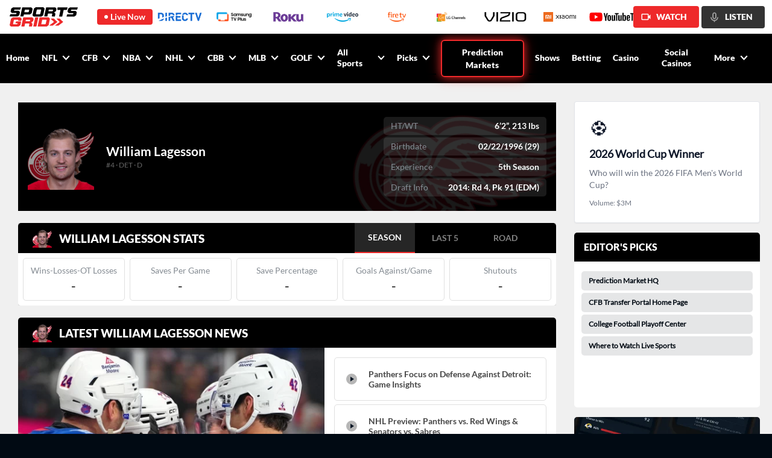

--- FILE ---
content_type: text/html; charset=utf-8
request_url: https://www.sportsgrid.com/nhl/players/william-lagesson/3816
body_size: 121838
content:
<!DOCTYPE html><html lang="en-us"><head><meta charSet="utf-8"/><link rel="icon" href="/favicon.ico"/><title>William Lagesson | Detroit Red Wings | D | SportsGrid.com</title><meta name="description" content="View the profile of Detroit Red Wings D William Lagesson on SportsGrid. Get the latest news, stats, player prop picks, related players, and more on SportsGrid.com."/><meta name="twitter:card" content="summary"/><meta name="twitter:title" content="William Lagesson | Detroit Red Wings | D | SportsGrid.com"/><meta name="twitter:description" content="View the profile of Detroit Red Wings D William Lagesson on SportsGrid. Get the latest news, stats, player prop picks, related players, and more on SportsGrid.com."/><meta name="twitter:image" content="https://app.sportsgrid.com/assets/images/og-logo_640x334.png"/><meta name="google" content="nositelinkssearchbox"/><meta name="viewport" content="initial-scale=1.0, width=device-width"/><meta property="og:locale" content="en_US"/><meta property="og:site_name" content="Sportsgrid"/><meta property="og:type" content="article"/><meta property="og:title" content="William Lagesson | Detroit Red Wings | D | SportsGrid.com"/><meta property="og:description" content="View the profile of Detroit Red Wings D William Lagesson on SportsGrid. Get the latest news, stats, player prop picks, related players, and more on SportsGrid.com."/><meta property="og:image" content="https://app.sportsgrid.com/assets/images/og-logo_640x334.png"/><meta property="og:image:type" content="image/png"/><meta property="og:image:width" content="640"/><meta property="og:image:height" content="334"/><meta property="og:image:secure_url" content="https://app.sportsgrid.com/assets/images/og-logo_640x334.png"/><meta property="article:published_time" content="2026-01-20 09:25:11"/><meta property="article:modified_time" content="2026-01-20 09:25:11"/><link rel="canonical" href="https://www.sportsgrid.com/nhl/players/william-lagesson/3816"/><meta property="og:url" content="https://www.sportsgrid.com/nhl/players/william-lagesson/3816"/><meta property="fb:app_id" content="787202675769601"/><script type="application/ld+json">{"@context":"https://schema.org","@language":"en","@graph":[{"@type":"Person","@id":"https://www.sportsgrid.com/nhl/players/william-lagesson/3816#profilePerson","description":"William Lagesson is a D for the Detroit Red Wings in the NHL.","name":"William Lagesson","url":"https://www.sportsgrid.com/nhl/players/william-lagesson/3816","mainEntityOfPage":"https://www.sportsgrid.com/nhl/players/william-lagesson/3816","image":{"@type":"ImageObject","caption":"William Lagesson, Detroit Red Wings","inLanguage":"en-US","contentUrl":"https://d3gys9eb0c01wp.cloudfront.net/SPORTSGRID_APP/player_images/NHL/7769b797-c9fc-406b-8dc6-14f343571ae4.webp","width":250,"height":250},"memberOf":{"@type":"SportsTeam","name":"Detroit Red Wings","sport":"NHL"}},{"@type":"WebPage","@id":"https://www.sportsgrid.com/nhl/players/william-lagesson/3816#webpage","url":"https://www.sportsgrid.com/nhl/players/william-lagesson/3816","name":"William Lagesson | Detroit Red Wings | D | SportsGrid.com","description":"View the profile of Detroit Red Wings D William Lagesson on SportsGrid. Get the latest news, stats, player prop picks, related players, and more on SportsGrid.com.","inLanguage":"en-US","breadcrumb":{"@id":"https://www.sportsgrid.com/nhl/players/william-lagesson/3816#BreadcrumbList"},"mainEntity":{"@id":"https://www.sportsgrid.com/nhl/players/william-lagesson/3816#profilePerson"},"publisher":{"@id":"https://www.sportsgrid.com/#organization"},"potentialAction":[{"@type":"ReadAction","target":["https://www.sportsgrid.com/nhl/players/william-lagesson/3816"]}]},{"@type":"ItemList","@id":"https://www.sportsgrid.com/nhl/players/william-lagesson/3816#relatedPlayers","name":"Related Players","description":"Other players from the same team as William Lagesson on the Detroit Red Wings roster.","itemListElement":[{"@type":"ListItem","position":1,"name":"Elmer Soderblom","url":"https://www.sportsgrid.com/nhl/players/elmer-soderblom/77749"},{"@type":"ListItem","position":2,"name":"Marco Kasper","url":"https://www.sportsgrid.com/nhl/players/marco-kasper/77760"},{"@type":"ListItem","position":3,"name":"Emmitt Finnie","url":"https://www.sportsgrid.com/nhl/players/emmitt-finnie/77737"},{"@type":"ListItem","position":4,"name":"Michael Rasmussen","url":"https://www.sportsgrid.com/nhl/players/michael-rasmussen/3701"},{"@type":"ListItem","position":5,"name":"J.T. Compher","url":"https://www.sportsgrid.com/nhl/players/jt-compher/3700"},{"@type":"ListItem","position":6,"name":"Andrew Copp","url":"https://www.sportsgrid.com/nhl/players/andrew-copp/3697"},{"@type":"ListItem","position":7,"name":"Lucas Raymond","url":"https://www.sportsgrid.com/nhl/players/lucas-raymond/3695"},{"@type":"ListItem","position":8,"name":"James van Riemsdyk","url":"https://www.sportsgrid.com/nhl/players/james-van-riemsdyk/3709"},{"@type":"ListItem","position":9,"name":"Dylan Larkin","url":"https://www.sportsgrid.com/nhl/players/dylan-larkin/3685"},{"@type":"ListItem","position":10,"name":"Alex DeBrincat","url":"https://www.sportsgrid.com/nhl/players/alex-debrincat/3684"},{"@type":"ListItem","position":11,"name":"Patrick Kane","url":"https://www.sportsgrid.com/nhl/players/patrick-kane/3681"},{"@type":"ListItem","position":12,"name":"Mason Appleton","url":"https://www.sportsgrid.com/nhl/players/mason-appleton/4015"},{"@type":"ListItem","position":13,"name":"Travis Hamonic","url":"https://www.sportsgrid.com/nhl/players/travis-hamonic/3754"},{"@type":"ListItem","position":14,"name":"Albert Johansson","url":"https://www.sportsgrid.com/nhl/players/albert-johansson/67379"},{"@type":"ListItem","position":15,"name":"Axel Sandin-Pellikka","url":"https://www.sportsgrid.com/nhl/players/axel-sandin-pellikka/59866"},{"@type":"ListItem","position":16,"name":"Simon Edvinsson","url":"https://www.sportsgrid.com/nhl/players/simon-edvinsson/51455"},{"@type":"ListItem","position":17,"name":"Ben Chiarot","url":"https://www.sportsgrid.com/nhl/players/ben-chiarot/3688"},{"@type":"ListItem","position":18,"name":"Moritz Seider","url":"https://www.sportsgrid.com/nhl/players/moritz-seider/3690"},{"@type":"ListItem","position":19,"name":"Jacob Bernard-Docker","url":"https://www.sportsgrid.com/nhl/players/jacob-bernard-docker/3764"},{"@type":"ListItem","position":20,"name":"Erik Gustafsson","url":"https://www.sportsgrid.com/nhl/players/erik-gustafsson/3891"},{"@type":"ListItem","position":21,"name":"John Gibson","url":"https://www.sportsgrid.com/nhl/players/john-gibson/4083"},{"@type":"ListItem","position":22,"name":"Cam Talbot","url":"https://www.sportsgrid.com/nhl/players/cam-talbot/3368"},{"@type":"ListItem","position":23,"name":"Sheldon Dries","url":"https://www.sportsgrid.com/nhl/players/sheldon-dries/68301"},{"@type":"ListItem","position":24,"name":"Nate Danielson","url":"https://www.sportsgrid.com/nhl/players/nate-danielson/77757"},{"@type":"ListItem","position":25,"name":"John Leonard","url":"https://www.sportsgrid.com/nhl/players/john-leonard/16423"},{"@type":"ListItem","position":26,"name":"Michael Brandsegg-Nygård","url":"https://www.sportsgrid.com/nhl/players/michael-brandsegg-nygard/67994"},{"@type":"ListItem","position":27,"name":"Isaac Ratcliffe","url":"https://www.sportsgrid.com/nhl/players/isaac-ratcliffe/77748"},{"@type":"ListItem","position":28,"name":"Amadeus Lombardi","url":"https://www.sportsgrid.com/nhl/players/amadeus-lombardi/77758"},{"@type":"ListItem","position":29,"name":"Carson Bantle","url":"https://www.sportsgrid.com/nhl/players/carson-bantle/77754"},{"@type":"ListItem","position":30,"name":"Gabriel Seger","url":"https://www.sportsgrid.com/nhl/players/gabriel-seger/77762"},{"@type":"ListItem","position":31,"name":"Dominik Shine","url":"https://www.sportsgrid.com/nhl/players/dominik-shine/77764"},{"@type":"ListItem","position":32,"name":"Brent Solomon","url":"https://www.sportsgrid.com/nhl/players/brent-solomon/89428"},{"@type":"ListItem","position":33,"name":"Alexander Kadeykin","url":"https://www.sportsgrid.com/nhl/players/alexander-kadeykin/78406"},{"@type":"ListItem","position":34,"name":"Eduards Tralmaks","url":"https://www.sportsgrid.com/nhl/players/eduards-tralmaks/84933"},{"@type":"ListItem","position":35,"name":"Carter Bear","url":"https://www.sportsgrid.com/nhl/players/carter-bear/89330"},{"@type":"ListItem","position":36,"name":"Eddie Genborg","url":"https://www.sportsgrid.com/nhl/players/eddie-genborg/89426"},{"@type":"ListItem","position":37,"name":"Michal Svrcek","url":"https://www.sportsgrid.com/nhl/players/michal-svrcek/89429"},{"@type":"ListItem","position":38,"name":"Grayden Robertson-Palmer","url":"https://www.sportsgrid.com/nhl/players/grayden-robertson-palmer/89430"},{"@type":"ListItem","position":39,"name":"Kevin Bicker","url":"https://www.sportsgrid.com/nhl/players/kevin-bicker/100190"},{"@type":"ListItem","position":40,"name":"Max Plante","url":"https://www.sportsgrid.com/nhl/players/max-plante/68120"},{"@type":"ListItem","position":41,"name":"Charlie Forslund","url":"https://www.sportsgrid.com/nhl/players/charlie-forslund/68121"},{"@type":"ListItem","position":42,"name":"Ondrej Becher","url":"https://www.sportsgrid.com/nhl/players/ondrej-becher/68122"},{"@type":"ListItem","position":43,"name":"Austin Baker","url":"https://www.sportsgrid.com/nhl/players/austin-baker/68123"},{"@type":"ListItem","position":44,"name":"Carter Mazur","url":"https://www.sportsgrid.com/nhl/players/carter-mazur/77736"},{"@type":"ListItem","position":45,"name":"Jakub Rychlovsky","url":"https://www.sportsgrid.com/nhl/players/jakub-rychlovsky/60353"},{"@type":"ListItem","position":46,"name":"Alexandre Doucet","url":"https://www.sportsgrid.com/nhl/players/alexandre-doucet/77741"},{"@type":"ListItem","position":47,"name":"Antti Tuomisto","url":"https://www.sportsgrid.com/nhl/players/antti-tuomisto/77756"},{"@type":"ListItem","position":48,"name":"Shai Buium","url":"https://www.sportsgrid.com/nhl/players/shai-buium/77765"},{"@type":"ListItem","position":49,"name":"Alex Kannok-Leipert","url":"https://www.sportsgrid.com/nhl/players/alex-kannok-leipert/78060"},{"@type":"ListItem","position":50,"name":"Will Murphy","url":"https://www.sportsgrid.com/nhl/players/will-murphy/89427"},{"@type":"ListItem","position":51,"name":"Nikita Tyurin","url":"https://www.sportsgrid.com/nhl/players/nikita-tyurin/89431"},{"@type":"ListItem","position":52,"name":"Jacob Truscott","url":"https://www.sportsgrid.com/nhl/players/jacob-truscott/100184"},{"@type":"ListItem","position":53,"name":"Justice Christensen","url":"https://www.sportsgrid.com/nhl/players/justice-christensen/100187"},{"@type":"ListItem","position":54,"name":"Nicklas Andrews","url":"https://www.sportsgrid.com/nhl/players/nicklas-andrews/100193"},{"@type":"ListItem","position":55,"name":"John Whipple","url":"https://www.sportsgrid.com/nhl/players/john-whipple/68119"},{"@type":"ListItem","position":56,"name":"Fisher Scott","url":"https://www.sportsgrid.com/nhl/players/fisher-scott/68125"},{"@type":"ListItem","position":57,"name":"William Wallinder","url":"https://www.sportsgrid.com/nhl/players/william-wallinder/77743"},{"@type":"ListItem","position":58,"name":"Carter Gylander","url":"https://www.sportsgrid.com/nhl/players/carter-gylander/77759"},{"@type":"ListItem","position":59,"name":"Michal Postava","url":"https://www.sportsgrid.com/nhl/players/michal-postava/100194"},{"@type":"ListItem","position":60,"name":"Michal Pradel","url":"https://www.sportsgrid.com/nhl/players/michal-pradel/89432"},{"@type":"ListItem","position":61,"name":"Rudy Guimond","url":"https://www.sportsgrid.com/nhl/players/rudy-guimond/100192"},{"@type":"ListItem","position":62,"name":"Sebastian Cossa","url":"https://www.sportsgrid.com/nhl/players/sebastian-cossa/77752"},{"@type":"ListItem","position":63,"name":"Landon Miller","url":"https://www.sportsgrid.com/nhl/players/landon-miller/68124"},{"@type":"ListItem","position":64,"name":"Vincent Collard","url":"https://www.sportsgrid.com/nhl/players/vincent-collard/100186"},{"@type":"ListItem","position":65,"name":"Liam Kilfoil","url":"https://www.sportsgrid.com/nhl/players/liam-kilfoil/100188"},{"@type":"ListItem","position":66,"name":"Maxim Dirracolo","url":"https://www.sportsgrid.com/nhl/players/maxim-dirracolo/100185"},{"@type":"ListItem","position":67,"name":"Wyatt Kennedy","url":"https://www.sportsgrid.com/nhl/players/wyatt-kennedy/100189"},{"@type":"ListItem","position":68,"name":"Carl-Otto Magnusson","url":"https://www.sportsgrid.com/nhl/players/carl-otto-magnusson/100191"},{"@type":"ListItem","position":69,"name":"Jesse Kiiskinen","url":"https://www.sportsgrid.com/nhl/players/jesse-kiiskinen/67615"},{"@type":"ListItem","position":70,"name":"Gage Alexander","url":"https://www.sportsgrid.com/nhl/players/gage-alexander/68425"},{"@type":"ListItem","position":71,"name":"Joe Snively","url":"https://www.sportsgrid.com/nhl/players/joe-snively/68302"},{"@type":"ListItem","position":72,"name":"Eemil Viro","url":"https://www.sportsgrid.com/nhl/players/eemil-viro/77768"},{"@type":"ListItem","position":73,"name":"Tory Dello","url":"https://www.sportsgrid.com/nhl/players/tory-dello/68424"},{"@type":"ListItem","position":74,"name":"Tim Gettinger","url":"https://www.sportsgrid.com/nhl/players/tim-gettinger/77738"},{"@type":"ListItem","position":75,"name":"Josiah Didier","url":"https://www.sportsgrid.com/nhl/players/josiah-didier/77753"},{"@type":"ListItem","position":76,"name":"Jan Bednar","url":"https://www.sportsgrid.com/nhl/players/jan-bednar/77739"},{"@type":"ListItem","position":77,"name":"Alex Chiasson","url":"https://www.sportsgrid.com/nhl/players/alex-chiasson/77761"},{"@type":"ListItem","position":78,"name":"Chase Lefebvre","url":"https://www.sportsgrid.com/nhl/players/chase-lefebvre/77744"},{"@type":"ListItem","position":79,"name":"Bauer Dumanski","url":"https://www.sportsgrid.com/nhl/players/bauer-dumanski/77766"},{"@type":"ListItem","position":80,"name":"Matthew Virgilio","url":"https://www.sportsgrid.com/nhl/players/matthew-virgilio/77742"},{"@type":"ListItem","position":81,"name":"Josh Van Mulligen","url":"https://www.sportsgrid.com/nhl/players/josh-van-mulligen/77747"},{"@type":"ListItem","position":82,"name":"Brogan Rafferty","url":"https://www.sportsgrid.com/nhl/players/brogan-rafferty/77763"},{"@type":"ListItem","position":83,"name":"Ian Mitchell","url":"https://www.sportsgrid.com/nhl/players/ian-mitchell/60252"},{"@type":"ListItem","position":84,"name":"Justin Holl","url":"https://www.sportsgrid.com/nhl/players/justin-holl/3689"},{"@type":"ListItem","position":85,"name":"Austin Watson","url":"https://www.sportsgrid.com/nhl/players/austin-watson/3953"},{"@type":"ListItem","position":86,"name":"Craig Smith","url":"https://www.sportsgrid.com/nhl/players/craig-smith/3444"},{"@type":"ListItem","position":87,"name":"Austin Czarnik","url":"https://www.sportsgrid.com/nhl/players/austin-czarnik/51454"},{"@type":"ListItem","position":88,"name":"Jack Campbell","url":"https://www.sportsgrid.com/nhl/players/jack-campbell/59441"}]},{"@type":"BreadcrumbList","@id":"https://www.sportsgrid.com/nhl/players/william-lagesson/3816#BreadcrumbList","itemListElement":[{"@type":"ListItem","position":1,"name":"NHL","item":"https://www.sportsgrid.com/nhl"},{"@type":"ListItem","position":2,"name":"Depth Charts","item":"https://www.sportsgrid.com/nhl/depth-charts"},{"@type":"ListItem","position":3,"name":"Detroit Red Wings Depth Chart","item":"https://www.sportsgrid.com/nhl/depth-chart/detroit-red-wings-depth-chart"},{"@type":"ListItem","position":4,"name":"William Lagesson","item":"https://www.sportsgrid.com/nhl/players/william-lagesson/3816"}]}]}</script><link rel="manifest" href="/manifest.json"/><meta name="next-head-count" content="27"/><link rel="preload" href="https://dvoddu1zuaybw.cloudfront.net/_next/static/css/f92a9ada73a117d3.css" as="style"/><link rel="stylesheet" href="https://dvoddu1zuaybw.cloudfront.net/_next/static/css/f92a9ada73a117d3.css" data-n-g=""/><link rel="preload" href="https://dvoddu1zuaybw.cloudfront.net/_next/static/css/1a87e6f45268f755.css" as="style"/><link rel="stylesheet" href="https://dvoddu1zuaybw.cloudfront.net/_next/static/css/1a87e6f45268f755.css" data-n-p=""/><link rel="preload" href="https://dvoddu1zuaybw.cloudfront.net/_next/static/css/bf4e2eb8b7538ae5.css" as="style"/><link rel="stylesheet" href="https://dvoddu1zuaybw.cloudfront.net/_next/static/css/bf4e2eb8b7538ae5.css"/><link rel="preload" href="https://dvoddu1zuaybw.cloudfront.net/_next/static/css/c2ff7ec6e8b148e8.css" as="style"/><link rel="stylesheet" href="https://dvoddu1zuaybw.cloudfront.net/_next/static/css/c2ff7ec6e8b148e8.css"/><link rel="preload" href="https://dvoddu1zuaybw.cloudfront.net/_next/static/css/41d5439428707725.css" as="style"/><link rel="stylesheet" href="https://dvoddu1zuaybw.cloudfront.net/_next/static/css/41d5439428707725.css"/><noscript data-n-css=""></noscript><script defer="" nomodule="" src="https://dvoddu1zuaybw.cloudfront.net/_next/static/chunks/polyfills-c67a75d1b6f99dc8.js"></script><script defer="" src="https://dvoddu1zuaybw.cloudfront.net/_next/static/chunks/6914-db5885ab64814c57.js"></script><script defer="" src="https://dvoddu1zuaybw.cloudfront.net/_next/static/chunks/3238-e69c65514ddcd9c7.js"></script><script defer="" src="https://dvoddu1zuaybw.cloudfront.net/_next/static/chunks/4446.3272174cc19cd75d.js"></script><script defer="" src="https://dvoddu1zuaybw.cloudfront.net/_next/static/chunks/299.fa5bdfa021fdb55d.js"></script><script defer="" src="https://dvoddu1zuaybw.cloudfront.net/_next/static/chunks/8576.ef0b963a1d04585e.js"></script><script defer="" src="https://dvoddu1zuaybw.cloudfront.net/_next/static/chunks/6646-17266553171bbfb6.js"></script><script defer="" src="https://dvoddu1zuaybw.cloudfront.net/_next/static/chunks/5402-8a18fab1a13646f7.js"></script><script src="https://dvoddu1zuaybw.cloudfront.net/_next/static/chunks/webpack-9ba91fac77231091.js" defer=""></script><script src="https://dvoddu1zuaybw.cloudfront.net/_next/static/chunks/framework-2fe4cb6473b20297.js" defer=""></script><script src="https://dvoddu1zuaybw.cloudfront.net/_next/static/chunks/main-721ab971a0c8af58.js" defer=""></script><script src="https://dvoddu1zuaybw.cloudfront.net/_next/static/chunks/pages/_app-e47e399325776474.js" defer=""></script><script src="https://dvoddu1zuaybw.cloudfront.net/_next/static/chunks/1529-d537f5e5072f1020.js" defer=""></script><script src="https://dvoddu1zuaybw.cloudfront.net/_next/static/chunks/82-c3348c444e553232.js" defer=""></script><script src="https://dvoddu1zuaybw.cloudfront.net/_next/static/chunks/897-386032e4d7aa5128.js" defer=""></script><script src="https://dvoddu1zuaybw.cloudfront.net/_next/static/chunks/5127-047ce94545c33312.js" defer=""></script><script src="https://dvoddu1zuaybw.cloudfront.net/_next/static/chunks/7817-7bd828f82e0f0220.js" defer=""></script><script src="https://dvoddu1zuaybw.cloudfront.net/_next/static/chunks/338-f7c975897bb801d5.js" defer=""></script><script src="https://dvoddu1zuaybw.cloudfront.net/_next/static/chunks/6862-8fee18357056147c.js" defer=""></script><script src="https://dvoddu1zuaybw.cloudfront.net/_next/static/chunks/4287-c8e4a2ecee84fdd0.js" defer=""></script><script src="https://dvoddu1zuaybw.cloudfront.net/_next/static/chunks/3179-5066ed72bf28d2a1.js" defer=""></script><script src="https://dvoddu1zuaybw.cloudfront.net/_next/static/chunks/4332-30e6a782e600f228.js" defer=""></script><script src="https://dvoddu1zuaybw.cloudfront.net/_next/static/chunks/pages/%5Bsportname%5D/players/%5B...playerinfo%5D-e12fb9cc719a067f.js" defer=""></script><script src="https://dvoddu1zuaybw.cloudfront.net/_next/static/ZE8jL7nNW9gU6lHweOAOz/_buildManifest.js" defer=""></script><script src="https://dvoddu1zuaybw.cloudfront.net/_next/static/ZE8jL7nNW9gU6lHweOAOz/_ssgManifest.js" defer=""></script></head><body><div id="__next"><div class="sticky z-50 top-0"><div class="py-2 pl-4 pr-3 items-center bg-white relative max-[767px]:pl-0 max-[767px]:py-0 max-[767px]:pr-1 flex" id="top_live_container"><div class="min-w-[113px] max-[767px]:hidden"><a href="/"><img alt="SportsGrid Inc logo" src="https://dvoddu1zuaybw.cloudfront.net/assets/images/sportsgrid_logo.svg"/></a></div><div class="flex items-center bg-[#EE292A] text-white px-[12px] py-1 rounded-[4px] cursor-pointer max-w-[93px] ml-8 max-[767px]:ml-0 max-[767px]:rounded-none max-[767px]:h-[40px] max-[767px]:uppercase" id="live_butten"><span class="w-[6px] h-[6px] rounded-full bg-white max-[767px]:w-[10px] max-[767px]:h-[10px]"></span><span class=" pl-1 font-lato-bold text-[14px] leading-[18px] max-md:hidden whitespace-nowrap max-[767px]:font-lato-extrabold max-[767px]:pl-2">Live Now</span><span class="pl-1 font-lato-bold text-[14px] leading-[18px] md:hidden max-[767px]:font-lato-extrabold max-[767px]:pl-2">Live</span></div><div class="style_scrolllWrap__xoNKu flex items-center overflow-x-scroll scrollbar-hide h-[40px] flex-1"><div class="flex h-full" data-nosnippet="true"><div class="cursor-pointer w-[90px] h-[40px] items-center content-center flex items-center justify-center" data-nosnippet="true"><div class="style_logo_image__iAGxs"><img loading="lazy" layout="fill" objectFit="contain" objectPosition="cover" src="https://d3gys9eb0c01wp.cloudfront.net/SPORTSGRID_APP/whereToWatch/1761915786.svg" alt="DIRECTV" data-nosnippet="true" class="w-auto object-contain max-w-none h-[16px]"/></div></div><div class="cursor-pointer w-[90px] h-[40px] items-center content-center flex items-center justify-center" data-nosnippet="true"><div class="style_logo_image__iAGxs"><img loading="lazy" layout="fill" objectFit="contain" objectPosition="cover" src="https://d3gys9eb0c01wp.cloudfront.net/SPORTSGRID_APP/whereToWatch/samsung-tv-plus_1677000620.png" alt="Samsung TV Plus" data-nosnippet="true" class="w-auto object-contain max-w-none h-[16px]"/></div></div><div class="cursor-pointer w-[90px] h-[40px] items-center content-center flex items-center justify-center" data-nosnippet="true"><div class="style_logo_image__iAGxs"><img loading="lazy" layout="fill" objectFit="contain" objectPosition="cover" src="https://d3gys9eb0c01wp.cloudfront.net/SPORTSGRID_APP/whereToWatch/1745584090.png" alt="Roku TV" data-nosnippet="true" class="w-auto object-contain max-w-none h-[16px]"/></div></div><div class="cursor-pointer w-[90px] h-[40px] items-center content-center flex items-center justify-center" data-nosnippet="true"><div class="style_logo_image__iAGxs"><img loading="lazy" layout="fill" objectFit="contain" objectPosition="cover" src="https://d3gys9eb0c01wp.cloudfront.net/SPORTSGRID_APP/whereToWatch/1745583924.png" alt="Amazon Prime Video" data-nosnippet="true" class="w-auto object-contain max-w-none h-[16px]"/></div></div><div class="cursor-pointer w-[90px] h-[40px] items-center content-center flex items-center justify-center" data-nosnippet="true"><div class="style_logo_image__iAGxs"><img loading="lazy" layout="fill" objectFit="contain" objectPosition="cover" src="https://d3gys9eb0c01wp.cloudfront.net/SPORTSGRID_APP/whereToWatch/Amazon_Fire_TV_logo_1682444339.png" alt="FireTV" data-nosnippet="true" class="w-auto object-contain max-w-none h-[16px]"/></div></div><div class="cursor-pointer w-[90px] h-[40px] items-center content-center flex items-center justify-center" data-nosnippet="true"><div class="style_logo_image__iAGxs"><img loading="lazy" layout="fill" objectFit="contain" objectPosition="cover" src="https://d3gys9eb0c01wp.cloudfront.net/SPORTSGRID_APP/whereToWatch/lg-channels-logo_1676400511.png" alt="LG Channels" data-nosnippet="true" class="w-auto object-contain max-w-none h-[16px]"/></div></div><div class="cursor-pointer w-[90px] h-[40px] items-center content-center flex items-center justify-center" data-nosnippet="true"><div class="style_logo_image__iAGxs"><img loading="lazy" layout="fill" objectFit="contain" objectPosition="cover" src="https://d3gys9eb0c01wp.cloudfront.net/SPORTSGRID_APP/whereToWatch/1745584237.png" alt="Vizio" data-nosnippet="true" class="w-auto object-contain max-w-none h-[16px]"/></div></div><div class="cursor-pointer w-[90px] h-[40px] items-center content-center flex items-center justify-center" data-nosnippet="true"><div class="style_logo_image__iAGxs"><img loading="lazy" layout="fill" objectFit="contain" objectPosition="cover" src="https://d3gys9eb0c01wp.cloudfront.net/SPORTSGRID_APP/whereToWatch/xiaomi_1675280865.png" alt="Xiaomi" data-nosnippet="true" class="w-auto object-contain max-w-none h-[16px]"/></div></div><div class="cursor-pointer w-[90px] h-[40px] items-center content-center flex items-center justify-center" data-nosnippet="true"><div class="style_logo_image__iAGxs"><img loading="lazy" layout="fill" objectFit="contain" objectPosition="cover" src="https://d3gys9eb0c01wp.cloudfront.net/SPORTSGRID_APP/whereToWatch/YouTube_TV_logo_1674798307.svg" alt="YouTube TV" data-nosnippet="true" class="w-auto object-contain max-w-none h-[16px]"/></div></div><div class="cursor-pointer w-[90px] h-[40px] items-center content-center flex items-center justify-center" data-nosnippet="true"><div class="style_logo_image__iAGxs"><img loading="lazy" layout="fill" objectFit="contain" objectPosition="cover" src="https://d3gys9eb0c01wp.cloudfront.net/SPORTSGRID_APP/whereToWatch/FuboTV_logo_1674798241.svg" alt="FuboTV" data-nosnippet="true" class="w-auto object-contain max-w-none h-[16px]"/></div></div><div class="cursor-pointer w-[90px] h-[40px] items-center content-center flex items-center justify-center" data-nosnippet="true"><div class="style_logo_image__iAGxs"><img loading="lazy" layout="fill" objectFit="contain" objectPosition="cover" src="https://d3gys9eb0c01wp.cloudfront.net/SPORTSGRID_APP/whereToWatch/Plex_logo_1674812480.svg" alt="Plex" data-nosnippet="true" class="w-auto object-contain max-w-none h-[16px]"/></div></div><div class="cursor-pointer w-[90px] h-[40px] items-center content-center flex items-center justify-center" data-nosnippet="true"><div class="style_logo_image__iAGxs"><img loading="lazy" layout="fill" objectFit="contain" objectPosition="cover" src="https://d3gys9eb0c01wp.cloudfront.net/SPORTSGRID_APP/whereToWatch/Sling_TV_logo_1674812730.svg" alt="Sling Tv" data-nosnippet="true" class="w-auto object-contain max-w-none h-[16px]"/></div></div><div class="cursor-pointer w-[90px] h-[40px] items-center content-center flex items-center justify-center" data-nosnippet="true"><div class="style_logo_image__iAGxs"><img loading="lazy" layout="fill" objectFit="contain" objectPosition="cover" src="https://d3gys9eb0c01wp.cloudfront.net/SPORTSGRID_APP/whereToWatch/vidaa.5ab20c89_1675341037.svg" alt="VIDAA" data-nosnippet="true" class="w-auto object-contain max-w-none h-[16px]"/></div></div><div class="cursor-pointer w-[90px] h-[40px] items-center content-center flex items-center justify-center" data-nosnippet="true"><div class="style_logo_image__iAGxs"><img loading="lazy" layout="fill" objectFit="contain" objectPosition="cover" src="https://d3gys9eb0c01wp.cloudfront.net/SPORTSGRID_APP/whereToWatch/TCL_1675275779.png" alt="TCL" data-nosnippet="true" class="w-auto object-contain max-w-none h-[16px]"/></div></div><div class="cursor-pointer w-[90px] h-[40px] items-center content-center flex items-center justify-center" data-nosnippet="true"><div class="style_logo_image__iAGxs"><img loading="lazy" layout="fill" objectFit="contain" objectPosition="cover" src="https://d3gys9eb0c01wp.cloudfront.net/SPORTSGRID_APP/whereToWatch/1723530036.png" alt="FreeCast" data-nosnippet="true" class="w-auto object-contain max-w-none h-[16px]"/></div></div><div class="cursor-pointer w-[90px] h-[40px] items-center content-center flex items-center justify-center" data-nosnippet="true"><div class="style_logo_image__iAGxs"><img loading="lazy" layout="fill" objectFit="contain" objectPosition="cover" src="https://d3gys9eb0c01wp.cloudfront.net/SPORTSGRID_APP/whereToWatch/Local_Now_logo_1675282298.png" alt="Local Now" data-nosnippet="true" class="w-auto object-contain max-w-none h-[16px]"/></div></div><div class="cursor-pointer w-[90px] h-[40px] items-center content-center flex items-center justify-center" data-nosnippet="true"><div class="style_logo_image__iAGxs"><img loading="lazy" layout="fill" objectFit="contain" objectPosition="cover" src="https://d3gys9eb0c01wp.cloudfront.net/SPORTSGRID_APP/whereToWatch/newsportstv_1675354794.png" alt="Sports.Tv" data-nosnippet="true" class="w-auto object-contain max-w-none h-[16px]"/></div></div><div class="cursor-pointer w-[90px] h-[40px] items-center content-center flex items-center justify-center" data-nosnippet="true"><div class="style_logo_image__iAGxs"><img loading="lazy" layout="fill" objectFit="contain" objectPosition="cover" src="https://d3gys9eb0c01wp.cloudfront.net/SPORTSGRID_APP/whereToWatch/stremium_1676639377.png" alt="Stremium" data-nosnippet="true" class="w-auto object-contain max-w-none h-[16px]"/></div></div><div class="cursor-pointer w-[90px] h-[40px] items-center content-center flex items-center justify-center" data-nosnippet="true"><div class="style_logo_image__iAGxs"><img loading="lazy" layout="fill" objectFit="contain" objectPosition="cover" src="https://d3gys9eb0c01wp.cloudfront.net/SPORTSGRID_APP/whereToWatch/newRad_1675354424.png" alt="Rad TV" data-nosnippet="true" class="w-auto object-contain max-w-none h-[16px]"/></div></div><div class="cursor-pointer w-[90px] h-[40px] items-center content-center flex items-center justify-center" data-nosnippet="true"><div class="style_logo_image__iAGxs"><img loading="lazy" layout="fill" objectFit="contain" objectPosition="cover" src="https://d3gys9eb0c01wp.cloudfront.net/SPORTSGRID_APP/whereToWatch/1728916682.png" alt="Free Live Sports" data-nosnippet="true" class="w-auto object-contain max-w-none h-[16px]"/></div></div><div class="cursor-pointer w-[90px] h-[40px] items-center content-center flex items-center justify-center" data-nosnippet="true"><div class="style_logo_image__iAGxs"><img loading="lazy" layout="fill" objectFit="contain" objectPosition="cover" src="https://d3gys9eb0c01wp.cloudfront.net/SPORTSGRID_APP/whereToWatch/YouTube_Logo_2017_1675283451.svg" alt="YouTube" data-nosnippet="true" class="w-auto object-contain max-w-none h-[16px]"/></div></div></div></div><div class="relative z-20 max-md:w-[99px] max-[767px]:w-[92px] flex items-center" id="watch_butten"><div class="flex items-center bg-[#EE292A] py-[9px] pl-[12px] pr-[20px] rounded-[4px] mr-1 max-[767px]:mr-0 cursor-pointer"><span class="max-[767px]:hidden"><svg width="18" height="18" viewBox="0 0 18 18" fill="none" xmlns="http://www.w3.org/2000/svg"><path d="M13.5 5.25C13.5 4.42275 12.8273 3.75 12 3.75H3C2.17275 3.75 1.5 4.42275 1.5 5.25V12.75C1.5 13.5773 2.17275 14.25 3 14.25H12C12.8273 14.25 13.5 13.5773 13.5 12.75V10.2502L16.5 12.75V5.25L13.5 7.74975V5.25ZM12.0015 12.75H3V5.25H12L12.0007 8.99925L12 9L12.0007 9.00075L12.0015 12.75Z" fill="white"></path></svg></span><p class="ml-2 leading-[18px] text-[14px] font-lato-extrabold text-[#ffffff]">WATCH</p></div><div class=" max-[767px]:hidden"><a target="_blank" class="flex items-center bg-[#333333] py-[9px] pl-[12px] pr-[20px] rounded-[4px]" href="https://sportsgridradio.com/"><span><svg width="19" height="19" viewBox="0 0 19 19" fill="none" xmlns="http://www.w3.org/2000/svg"><path d="M12.6668 9.4997V4.7497C12.6668 2.99457 11.2537 1.56641 9.51679 1.56641C9.46107 1.56674 9.40556 1.57338 9.35133 1.5862C8.53849 1.62561 7.7719 1.97598 7.21017 2.56482C6.64844 3.15366 6.33457 3.9359 6.3335 4.7497V9.4997C6.3335 11.2461 7.75375 12.6664 9.50016 12.6664C11.2466 12.6664 12.6668 11.2461 12.6668 9.4997ZM7.91683 9.4997V4.7497C7.91683 3.87649 8.62695 3.16636 9.50016 3.16636C9.54345 3.16638 9.58665 3.1624 9.6292 3.15449C10.4407 3.21386 11.0835 3.90657 11.0835 4.7497V9.4997C11.0835 10.3729 10.3734 11.083 9.50016 11.083C8.62695 11.083 7.91683 10.3729 7.91683 9.4997Z" fill="#A7A7A7"></path><path d="M4.74984 9.5H3.1665C3.1665 12.7237 5.5898 15.3868 8.70817 15.7787V17.4167H10.2915V15.7787C13.4099 15.3868 15.8332 12.7245 15.8332 9.5H14.2498C14.2498 12.1196 12.1195 14.25 9.49984 14.25C6.88021 14.25 4.74984 12.1196 4.74984 9.5Z" fill="#A7A7A7"></path></svg></span><p class="ml-2 leading-[18px] text-[14px] font-lato-extrabold text-[#ffffff]">LISTEN</p></a></div></div></div><header class="MainNavigation_header__WuiTa flex items-center min-[1200px]:pr-[30px] py-[10px] max-[1023px]:px-4 max-[1023px]:py-[18px] max-[1200px]:pr-1  min-[1024px]:min-h-[54px] test" id="header"><div class="site_logo min-[1024px]:hidden"><a href="/"><img alt="SportsGrid Inc logo" src="https://dvoddu1zuaybw.cloudfront.net/assets/images/sportsgrid_mobile_logo.svg"/></a></div><button class="min-[1024px]:hidden navbar-toggler text-gray-200 border-0 hover:shadow-none hover:no-underline bg-transparent focus:outline-none focus:ring-0 focus:shadow-none focus:no-underline" type="button" data-bs-toggle="collapse" data-bs-target="#navbarSupportedContent1" aria-controls="navbarSupportedContent" aria-expanded="false" aria-label="Toggle navigation"><svg width="21" height="17" viewBox="0 0 21 17" fill="none" xmlns="http://www.w3.org/2000/svg"><rect y="0.5" width="20" height="2" fill="#83878B"></rect><rect y="7.5" width="20" height="2" fill="#83878B"></rect><rect y="14.5" width="20" height="2" fill="#83878B"></rect></svg></button><nav id="main_nav" class="hidden fixed w-full left-0 right-0 top-[53px] mobileMenu bg-[#010A13] bottom-0 overflow-auto pb-[80px] pl-4 pr-4 font-lato-extrabold"><div class="lg:hidden pt-[11px] pb-[10px]"></div><ul class="items-center divide-[#293541] text-[16px] leading-[19px]"><li class=""><a target="_self" class="block pt-5 pb-5 " href="/">Home</a></li><li class=""><p class="flex items-center justify-between pr-2 pt-5 pb-5 cursor-pointer text_label hover:text-[#EE292A]"><span class="">NFL</span><span class="arrowUp"><svg width="13" height="8" viewBox="0 0 13 8" fill="none" xmlns="http://www.w3.org/2000/svg"><path d="M0.5 1.58854L6.5 8L12.5 1.58854L11.0134 -5.30832e-07L6.5 4.82292L1.98659 -7.50596e-08L0.5 1.58854Z" fill="white"></path></svg></span></p><ul class="MainNavigation_subMenu__Z89bD pl-4 nfl dropdown" id="nfl"><li class=""><a target="_self" class="block pb-4 " href="/nfl">NFL</a></li><li class=""><a target="_self" class="block pb-4 " href="/nfl/depth-charts">Depth Charts</a></li><li class=""><a target="_self" class="block pb-4 " href="/nfl/nfl-free-agency">Free Agency</a></li><li class=""><a target="_self" class="block pb-4 " href="/nfl/nfl-draft">NFL Draft</a></li></ul></li><li class=""><p class="flex items-center justify-between pr-2 pt-5 pb-5 cursor-pointer text_label hover:text-[#EE292A]"><span class="">CFB</span><span class="arrowUp"><svg width="13" height="8" viewBox="0 0 13 8" fill="none" xmlns="http://www.w3.org/2000/svg"><path d="M0.5 1.58854L6.5 8L12.5 1.58854L11.0134 -5.30832e-07L6.5 4.82292L1.98659 -7.50596e-08L0.5 1.58854Z" fill="white"></path></svg></span></p><ul class="MainNavigation_subMenu__Z89bD pl-4 ncaaf dropdown" id="ncaaf"><li class=""><a target="_self" class="block pb-4 " href="/ncaaf">CFB</a></li><li class=""><a target="_self" class="block pb-4 " href="/ncaaf/acc-football">ACC</a></li><li class=""><a target="_self" class="block pb-4 " href="/ncaaf/big-ten-football">Big Ten</a></li><li class=""><a target="_self" class="block pb-4 " href="/ncaaf/sec-football">SEC</a></li><li class=""><a target="_self" class="block pb-4 " href="/ncaaf/transfer-portal">Transfer Portal</a></li><li class=""><a target="_self" class="block pb-4 " href="/ncaaf/transfer-portal-player-ranking">Transfer Portal Rankings</a></li><li class=""><a target="_self" class="block pb-4 " href="/ncaaf/group-of-five-football">Group of Five</a></li><li class=""><a target="_self" class="block pb-4 " href="/ncaaf/college-football-playoff">College Football Playoff</a></li><li class=""><a target="_self" class="block pb-4 " href="/ncaaf/heisman">Heisman</a></li></ul></li><li class=""><p class="flex items-center justify-between pr-2 pt-5 pb-5 cursor-pointer text_label hover:text-[#EE292A]"><span class="">NBA</span><span class="arrowUp"><svg width="13" height="8" viewBox="0 0 13 8" fill="none" xmlns="http://www.w3.org/2000/svg"><path d="M0.5 1.58854L6.5 8L12.5 1.58854L11.0134 -5.30832e-07L6.5 4.82292L1.98659 -7.50596e-08L0.5 1.58854Z" fill="white"></path></svg></span></p><ul class="MainNavigation_subMenu__Z89bD pl-4 nba dropdown" id="nba"><li class=""><a target="_self" class="block pb-4 " href="/nba">NBA</a></li><li class=""><a target="_self" class="block pb-4 " href="/nba/depth-charts">Depth Charts</a></li><li class=""><a target="_self" class="block pb-4 " href="/nba/nba-draft">NBA Draft</a></li><li class=""><a target="_self" class="block pb-4 " href="/nba/nba-trades">NBA Tracker</a></li><li class=""><a target="_self" class="block pb-4 " href="/nba/nba-free-agency">NBA Free Agency</a></li></ul></li><li class=""><p class="flex items-center justify-between pr-2 pt-5 pb-5 cursor-pointer text_label hover:text-[#EE292A]"><span class="">NHL</span><span class="arrowUp"><svg width="13" height="8" viewBox="0 0 13 8" fill="none" xmlns="http://www.w3.org/2000/svg"><path d="M0.5 1.58854L6.5 8L12.5 1.58854L11.0134 -5.30832e-07L6.5 4.82292L1.98659 -7.50596e-08L0.5 1.58854Z" fill="white"></path></svg></span></p><ul class="MainNavigation_subMenu__Z89bD pl-4 nhl dropdown" id="nhl"><li class=""><a target="_self" class="block pb-4 " href="/nhl">NHL</a></li><li class=""><a target="_self" class="block pb-4 " href="/nhl/depth-charts">Depth Charts</a></li><li class=""><a target="_self" class="block pb-4 " href="/nhl/starting-goalies">Starting Goalies</a></li></ul></li><li class=""><p class="flex items-center justify-between pr-2 pt-5 pb-5 cursor-pointer text_label hover:text-[#EE292A]"><span class="">CBB</span><span class="arrowUp"><svg width="13" height="8" viewBox="0 0 13 8" fill="none" xmlns="http://www.w3.org/2000/svg"><path d="M0.5 1.58854L6.5 8L12.5 1.58854L11.0134 -5.30832e-07L6.5 4.82292L1.98659 -7.50596e-08L0.5 1.58854Z" fill="white"></path></svg></span></p><ul class="MainNavigation_subMenu__Z89bD pl-4 ncaab dropdown" id="ncaab"><li class=""><a target="_self" class="block pb-4 " href="/ncaab">CBB</a></li><li class=""><a target="_self" class="block pb-4 " href="/ncaab/big-east-basketball">Big East</a></li><li class=""><a target="_self" class="block pb-4 " href="/ncaab/march-madness-bracketology">March Madness</a></li><li class=""><a target="_self" class="block pb-4 " href="/ncaab/college-basketball-transfer-portal">Transfer Portal</a></li><li class=""><a target="_self" class="block pb-4 " href="/ncaab/transfer-portal-player-ranking">Transfer Portal Rankings</a></li></ul></li><li class=""><p class="flex items-center justify-between pr-2 pt-5 pb-5 cursor-pointer text_label hover:text-[#EE292A]"><span class="">MLB</span><span class="arrowUp"><svg width="13" height="8" viewBox="0 0 13 8" fill="none" xmlns="http://www.w3.org/2000/svg"><path d="M0.5 1.58854L6.5 8L12.5 1.58854L11.0134 -5.30832e-07L6.5 4.82292L1.98659 -7.50596e-08L0.5 1.58854Z" fill="white"></path></svg></span></p><ul class="MainNavigation_subMenu__Z89bD pl-4 mlb dropdown" id="mlb"><li class=""><a target="_self" class="block pb-4 " href="/mlb">MLB</a></li><li class=""><a target="_self" class="block pb-4 " href="/mlb/depth-charts">Depth Charts</a></li><li class=""><a target="_self" class="block pb-4 " href="/mlb/mlb-trade-central">MLB Trade Central</a></li><li class=""><a target="_self" class="block pb-4 " href="/mlb/mlb-free-agency">MLB Free Agency</a></li></ul></li><li class=""><p class="flex items-center justify-between pr-2 pt-5 pb-5 cursor-pointer text_label hover:text-[#EE292A]"><span class="">GOLF</span><span class="arrowUp"><svg width="13" height="8" viewBox="0 0 13 8" fill="none" xmlns="http://www.w3.org/2000/svg"><path d="M0.5 1.58854L6.5 8L12.5 1.58854L11.0134 -5.30832e-07L6.5 4.82292L1.98659 -7.50596e-08L0.5 1.58854Z" fill="white"></path></svg></span></p><ul class="MainNavigation_subMenu__Z89bD pl-4 golf dropdown" id="golf"><li class=""><a target="_self" class="block pb-4 " href="/golf">GOLF</a></li><li class=""><a target="_self" class="block pb-4 " href="/livgolf">LIV Golf</a></li><li class=""><a target="_self" class="block pb-4 " href="/pga-tour">PGA Tour</a></li></ul></li><li class=""><p class="flex items-center justify-between pr-2 pt-5 pb-5 cursor-pointer text_label hover:text-[#EE292A]"><span class="">All Sports</span><span class="arrowUp"><svg width="13" height="8" viewBox="0 0 13 8" fill="none" xmlns="http://www.w3.org/2000/svg"><path d="M0.5 1.58854L6.5 8L12.5 1.58854L11.0134 -5.30832e-07L6.5 4.82292L1.98659 -7.50596e-08L0.5 1.58854Z" fill="white"></path></svg></span></p><ul class="MainNavigation_subMenu__Z89bD pl-4 all_sports dropdown" id="all_sports"><li class=""><a target="_self" class="block pb-4 " href="/college-baseball">College Baseball</a></li><li class=""><a target="_self" class="block pb-4 " href="/horse-racing">Horse Racing</a></li><li class=""><a target="_self" class="block pb-4 " href="/mma">MMA</a></li><li class=""><a target="_self" class="block pb-4 " href="/soccer">SOCCER</a></li><li class=""><a target="_self" class="block pb-4 " href="/wnba">WNBA</a></li></ul></li><li class=""><p class="flex items-center justify-between pr-2 pt-5 pb-5 cursor-pointer text_label hover:text-[#EE292A]"><span class="">Picks</span><span class="arrowUp"><svg width="13" height="8" viewBox="0 0 13 8" fill="none" xmlns="http://www.w3.org/2000/svg"><path d="M0.5 1.58854L6.5 8L12.5 1.58854L11.0134 -5.30832e-07L6.5 4.82292L1.98659 -7.50596e-08L0.5 1.58854Z" fill="white"></path></svg></span></p><ul class="MainNavigation_subMenu__Z89bD pl-4 picks dropdown" id="picks"><li class=""><a target="_self" class="block pb-4 " href="/cbb/picks">CBB Game Picks</a></li><li class=""><a target="_self" class="block pb-4 " href="/cbb/player-props">CBB Props Picks</a></li><li class=""><a target="_self" class="block pb-4 " href="/ncaaf/picks">CFB Game Picks</a></li><li class=""><a target="_self" class="block pb-4 " href="/ncaaf/player-props">CFB Props Picks</a></li><li class=""><a target="_self" class="block pb-4 " href="/mlb/picks">MLB Game Picks</a></li><li class=""><a target="_self" class="block pb-4 " href="/mlb/player-props">MLB Props Picks</a></li><li class=""><a target="_self" class="block pb-4 " href="/nba/picks">NBA Game Picks</a></li><li class=""><a target="_self" class="block pb-4 " href="/nba/player-props">NBA Props Picks</a></li><li class=""><a target="_self" class="block pb-4 " href="/nfl/picks">NFL Game Picks</a></li><li class=""><a target="_self" class="block pb-4 " href="/nfl/player-props">NFL Props Picks</a></li><li class=""><a target="_self" class="block pb-4 " href="/nhl/picks">NHL Game Picks</a></li><li class=""><a target="_self" class="block pb-4 " href="/nhl/player-props">NHL Props Picks</a></li><li class=""><a target="_self" class="block pb-4 " href="/wnba/picks">WNBA Game Picks</a></li><li class=""><a target="_self" class="block pb-4 " href="/wnba/player-props">WNBA Props Picks</a></li></ul></li><li class=""><a target="_self" class="block pt-5 pb-5 text-[#EE292A] animate-pulse" href="/prediction-market">Prediction Markets</a></li><li class=""><a target="_self" class="block pt-5 pb-5 " href="/shows">Shows</a></li><li class=""><a target="_self" class="block pt-5 pb-5 " href="/betting">Betting</a></li><li class=""><a target="_self" class="block pt-5 pb-5 " href="/casino">Casino</a></li><li class=""><a target="_self" class="block pt-5 pb-5 " href="/social-casinos">Social Casinos</a></li><li class=""><p class="flex items-center justify-between pr-2 pt-5 pb-5 cursor-pointer text_label hover:text-[#EE292A]"><span class="">More</span><span class="arrowUp"><svg width="13" height="8" viewBox="0 0 13 8" fill="none" xmlns="http://www.w3.org/2000/svg"><path d="M0.5 1.58854L6.5 8L12.5 1.58854L11.0134 -5.30832e-07L6.5 4.82292L1.98659 -7.50596e-08L0.5 1.58854Z" fill="white"></path></svg></span></p><ul class="MainNavigation_subMenu__Z89bD pl-4 more dropdown" id="more"><li class=""><a target="_self" class="block pb-4 " href="/talent">Personalities</a></li><li class=""><a target="_self" class="block pb-4 " href="/authors">Authors</a></li><li class=""><a target="_self" class="block pb-4 " href="/about">About Us</a></li><li class=""><a target="_self" class="block pb-4 " href="/contact">Contact Us</a></li><li class=""><a target="_self" class="block pb-4 " href="/where-to-watch">Where to Watch</a></li><li class=""><a target="_self" class="block pb-4 " href="/industry-news">Industry News</a></li><li class=""><a target="_self" class="block pb-4 " href="/fantasy-sports">Fantasy Sports</a></li><li class=""><a target="_self" class="block pb-4 " href="/app">Mobile App</a></li><li class=""><a target="_self" class="block pb-4 " href="/press">Press</a></li><li class=""><a target="_self" class="block pb-4 " href="/advertise">Advertise</a></li></ul></li><li class="MainNavigation_menuItem__RV0E4"><a target="_blank" class="flex items-center bg-[#333333] !py-[8px] !pl-[12px] !pr-[20px] max-[1199px]:!pl-[8px] max-[1199px]:!pr-[12px] rounded-[4px] !my-4" href="https://sportsgridradio.com/"><span><svg width="19" height="19" viewBox="0 0 19 19" fill="none" xmlns="http://www.w3.org/2000/svg"><path d="M12.6668 9.4997V4.7497C12.6668 2.99457 11.2537 1.56641 9.51679 1.56641C9.46107 1.56674 9.40556 1.57338 9.35133 1.5862C8.53849 1.62561 7.7719 1.97598 7.21017 2.56482C6.64844 3.15366 6.33457 3.9359 6.3335 4.7497V9.4997C6.3335 11.2461 7.75375 12.6664 9.50016 12.6664C11.2466 12.6664 12.6668 11.2461 12.6668 9.4997ZM7.91683 9.4997V4.7497C7.91683 3.87649 8.62695 3.16636 9.50016 3.16636C9.54345 3.16638 9.58665 3.1624 9.6292 3.15449C10.4407 3.21386 11.0835 3.90657 11.0835 4.7497V9.4997C11.0835 10.3729 10.3734 11.083 9.50016 11.083C8.62695 11.083 7.91683 10.3729 7.91683 9.4997Z" fill="#A7A7A7"></path><path d="M4.74984 9.5H3.1665C3.1665 12.7237 5.5898 15.3868 8.70817 15.7787V17.4167H10.2915V15.7787C13.4099 15.3868 15.8332 12.7245 15.8332 9.5H14.2498C14.2498 12.1196 12.1195 14.25 9.49984 14.25C6.88021 14.25 4.74984 12.1196 4.74984 9.5Z" fill="#A7A7A7"></path></svg></span><p class="ml-2 leading-[19.2px] max-[1199px]:text-[14px]">LISTEN</p></a></li></ul></nav><div class="flex items-center md:space-x-6 xl:space-x-20 max-[1023px]:hidden font-lato-extrabold" id="nav_wrap" isopen="false"><nav class="MainNavigation_desktop_nav__Py7bC max-sm:hidden flex items-center"><ul class="flex items-center "><li class="MainNavigation_menuItem__RV0E4"><a target="_self" id="false" href="/"><button class="false hover:text-[#EE292A] ">Home</button></a></li><li class="MainNavigation_subMenuContainer__xUO_K relative"><div class="flex items-center space-x-3"><a class="items-center space-x-[8px] border-b-2 border-black hover:text-[#EE292A]" href="/nhl/players/william-lagesson/3816#"><span>NFL</span><svg width="13" height="8" viewBox="0 0 13 8" fill="none" xmlns="http://www.w3.org/2000/svg"><path d="M0.5 1.58854L6.5 8L12.5 1.58854L11.0134 -5.30832e-07L6.5 4.82292L1.98659 -7.50596e-08L0.5 1.58854Z" fill="white"></path></svg></a></div><ul class="
                            MainNavigation_subMenu__Z89bD  bg-[#262626] font-lato-extrabold text-[#FFF]  leading-[14px] text-[12px] absolute px-4 pb-2  pt-[6px] w-[163px] divide-y-[1px] !divider-[#ffffff1a] rounded-b-[5px] top-[87px] z-50"><li class="pt-[13px] pb-[13px] "><a target="_self" id="false" class="false hover:text-[#EE292A]" href="/nfl">NFL</a></li><li class="pt-[13px] pb-[13px] "><a target="_self" id="false" class="false hover:text-[#EE292A]" href="/nfl/depth-charts">Depth Charts</a></li><li class="pt-[13px] pb-[13px] "><a target="_self" id="false" class="false hover:text-[#EE292A]" href="/nfl/nfl-free-agency">Free Agency</a></li><li class="pt-[13px] pb-[13px] "><a target="_self" id="false" class="false hover:text-[#EE292A]" href="/nfl/nfl-draft">NFL Draft</a></li></ul></li><li class="MainNavigation_subMenuContainer__xUO_K relative"><div class="flex items-center space-x-3"><a class="items-center space-x-[8px] border-b-2 border-black hover:text-[#EE292A]" href="/nhl/players/william-lagesson/3816#"><span>CFB</span><svg width="13" height="8" viewBox="0 0 13 8" fill="none" xmlns="http://www.w3.org/2000/svg"><path d="M0.5 1.58854L6.5 8L12.5 1.58854L11.0134 -5.30832e-07L6.5 4.82292L1.98659 -7.50596e-08L0.5 1.58854Z" fill="white"></path></svg></a></div><ul class="
                            MainNavigation_subMenu__Z89bD MainNavigation_grid_subMenu__Un3EH bg-[#262626] font-lato-extrabold text-[#FFF]  leading-[14px] text-[12px] absolute px-4 pb-2  pt-[6px] w-[163px] divide-y-[1px] !divider-[#ffffff1a] rounded-b-[5px] top-[87px] z-50"><li class="pt-[13px] pb-[13px] "><a target="_self" id="false" class="false hover:text-[#EE292A]" href="/ncaaf">CFB</a></li><li class="pt-[13px] pb-[13px] "><a target="_self" id="false" class="false hover:text-[#EE292A]" href="/ncaaf/acc-football">ACC</a></li><li class="pt-[13px] pb-[13px] "><a target="_self" id="false" class="false hover:text-[#EE292A]" href="/ncaaf/big-ten-football">Big Ten</a></li><li class="pt-[13px] pb-[13px] "><a target="_self" id="false" class="false hover:text-[#EE292A]" href="/ncaaf/sec-football">SEC</a></li><li class="pt-[13px] pb-[13px] "><a target="_self" id="false" class="false hover:text-[#EE292A]" href="/ncaaf/transfer-portal">Transfer Portal</a></li><li class="pt-[13px] pb-[13px] "><a target="_self" id="false" class="false hover:text-[#EE292A]" href="/ncaaf/transfer-portal-player-ranking">Transfer Portal Rankings</a></li><li class="pt-[13px] pb-[13px] "><a target="_self" id="false" class="false hover:text-[#EE292A]" href="/ncaaf/group-of-five-football">Group of Five</a></li><li class="pt-[13px] pb-[13px] "><a target="_self" id="false" class="false hover:text-[#EE292A]" href="/ncaaf/college-football-playoff">College Football Playoff</a></li><li class="pt-[13px] pb-[13px] "><a target="_self" id="false" class="false hover:text-[#EE292A]" href="/ncaaf/heisman">Heisman</a></li></ul></li><li class="MainNavigation_subMenuContainer__xUO_K relative"><div class="flex items-center space-x-3"><a class="items-center space-x-[8px] border-b-2 border-black hover:text-[#EE292A]" href="/nhl/players/william-lagesson/3816#"><span>NBA</span><svg width="13" height="8" viewBox="0 0 13 8" fill="none" xmlns="http://www.w3.org/2000/svg"><path d="M0.5 1.58854L6.5 8L12.5 1.58854L11.0134 -5.30832e-07L6.5 4.82292L1.98659 -7.50596e-08L0.5 1.58854Z" fill="white"></path></svg></a></div><ul class="
                            MainNavigation_subMenu__Z89bD  bg-[#262626] font-lato-extrabold text-[#FFF]  leading-[14px] text-[12px] absolute px-4 pb-2  pt-[6px] w-[163px] divide-y-[1px] !divider-[#ffffff1a] rounded-b-[5px] top-[87px] z-50"><li class="pt-[13px] pb-[13px] "><a target="_self" id="false" class="false hover:text-[#EE292A]" href="/nba">NBA</a></li><li class="pt-[13px] pb-[13px] "><a target="_self" id="false" class="false hover:text-[#EE292A]" href="/nba/depth-charts">Depth Charts</a></li><li class="pt-[13px] pb-[13px] "><a target="_self" id="false" class="false hover:text-[#EE292A]" href="/nba/nba-draft">NBA Draft</a></li><li class="pt-[13px] pb-[13px] "><a target="_self" id="false" class="false hover:text-[#EE292A]" href="/nba/nba-trades">NBA Tracker</a></li><li class="pt-[13px] pb-[13px] "><a target="_self" id="false" class="false hover:text-[#EE292A]" href="/nba/nba-free-agency">NBA Free Agency</a></li></ul></li><li class="MainNavigation_subMenuContainer__xUO_K relative"><div class="flex items-center space-x-3"><a class="items-center space-x-[8px] border-b-2 border-black hover:text-[#EE292A]" href="/nhl/players/william-lagesson/3816#"><span>NHL</span><svg width="13" height="8" viewBox="0 0 13 8" fill="none" xmlns="http://www.w3.org/2000/svg"><path d="M0.5 1.58854L6.5 8L12.5 1.58854L11.0134 -5.30832e-07L6.5 4.82292L1.98659 -7.50596e-08L0.5 1.58854Z" fill="white"></path></svg></a></div><ul class="
                            MainNavigation_subMenu__Z89bD  bg-[#262626] font-lato-extrabold text-[#FFF]  leading-[14px] text-[12px] absolute px-4 pb-2  pt-[6px] w-[163px] divide-y-[1px] !divider-[#ffffff1a] rounded-b-[5px] top-[87px] z-50"><li class="pt-[13px] pb-[13px] "><a target="_self" id="false" class="false hover:text-[#EE292A]" href="/nhl">NHL</a></li><li class="pt-[13px] pb-[13px] "><a target="_self" id="false" class="false hover:text-[#EE292A]" href="/nhl/depth-charts">Depth Charts</a></li><li class="pt-[13px] pb-[13px] "><a target="_self" id="false" class="false hover:text-[#EE292A]" href="/nhl/starting-goalies">Starting Goalies</a></li></ul></li><li class="MainNavigation_subMenuContainer__xUO_K relative"><div class="flex items-center space-x-3"><a class="items-center space-x-[8px] border-b-2 border-black hover:text-[#EE292A]" href="/nhl/players/william-lagesson/3816#"><span>CBB</span><svg width="13" height="8" viewBox="0 0 13 8" fill="none" xmlns="http://www.w3.org/2000/svg"><path d="M0.5 1.58854L6.5 8L12.5 1.58854L11.0134 -5.30832e-07L6.5 4.82292L1.98659 -7.50596e-08L0.5 1.58854Z" fill="white"></path></svg></a></div><ul class="
                            MainNavigation_subMenu__Z89bD  bg-[#262626] font-lato-extrabold text-[#FFF]  leading-[14px] text-[12px] absolute px-4 pb-2  pt-[6px] w-[163px] divide-y-[1px] !divider-[#ffffff1a] rounded-b-[5px] top-[87px] z-50"><li class="pt-[13px] pb-[13px] "><a target="_self" id="false" class="false hover:text-[#EE292A]" href="/ncaab">CBB</a></li><li class="pt-[13px] pb-[13px] "><a target="_self" id="false" class="false hover:text-[#EE292A]" href="/ncaab/big-east-basketball">Big East</a></li><li class="pt-[13px] pb-[13px] "><a target="_self" id="false" class="false hover:text-[#EE292A]" href="/ncaab/march-madness-bracketology">March Madness</a></li><li class="pt-[13px] pb-[13px] "><a target="_self" id="false" class="false hover:text-[#EE292A]" href="/ncaab/college-basketball-transfer-portal">Transfer Portal</a></li><li class="pt-[13px] pb-[13px] "><a target="_self" id="false" class="false hover:text-[#EE292A]" href="/ncaab/transfer-portal-player-ranking">Transfer Portal Rankings</a></li></ul></li><li class="MainNavigation_subMenuContainer__xUO_K relative"><div class="flex items-center space-x-3"><a class="items-center space-x-[8px] border-b-2 border-black hover:text-[#EE292A]" href="/nhl/players/william-lagesson/3816#"><span>MLB</span><svg width="13" height="8" viewBox="0 0 13 8" fill="none" xmlns="http://www.w3.org/2000/svg"><path d="M0.5 1.58854L6.5 8L12.5 1.58854L11.0134 -5.30832e-07L6.5 4.82292L1.98659 -7.50596e-08L0.5 1.58854Z" fill="white"></path></svg></a></div><ul class="
                            MainNavigation_subMenu__Z89bD  bg-[#262626] font-lato-extrabold text-[#FFF]  leading-[14px] text-[12px] absolute px-4 pb-2  pt-[6px] w-[163px] divide-y-[1px] !divider-[#ffffff1a] rounded-b-[5px] top-[87px] z-50"><li class="pt-[13px] pb-[13px] "><a target="_self" id="false" class="false hover:text-[#EE292A]" href="/mlb">MLB</a></li><li class="pt-[13px] pb-[13px] "><a target="_self" id="false" class="false hover:text-[#EE292A]" href="/mlb/depth-charts">Depth Charts</a></li><li class="pt-[13px] pb-[13px] "><a target="_self" id="false" class="false hover:text-[#EE292A]" href="/mlb/mlb-trade-central">MLB Trade Central</a></li><li class="pt-[13px] pb-[13px] "><a target="_self" id="false" class="false hover:text-[#EE292A]" href="/mlb/mlb-free-agency">MLB Free Agency</a></li></ul></li><li class="MainNavigation_subMenuContainer__xUO_K relative"><div class="flex items-center space-x-3"><a class="items-center space-x-[8px] border-b-2 border-black hover:text-[#EE292A]" href="/nhl/players/william-lagesson/3816#"><span>GOLF</span><svg width="13" height="8" viewBox="0 0 13 8" fill="none" xmlns="http://www.w3.org/2000/svg"><path d="M0.5 1.58854L6.5 8L12.5 1.58854L11.0134 -5.30832e-07L6.5 4.82292L1.98659 -7.50596e-08L0.5 1.58854Z" fill="white"></path></svg></a></div><ul class="
                            MainNavigation_subMenu__Z89bD  bg-[#262626] font-lato-extrabold text-[#FFF]  leading-[14px] text-[12px] absolute px-4 pb-2  pt-[6px] w-[163px] divide-y-[1px] !divider-[#ffffff1a] rounded-b-[5px] top-[87px] z-50"><li class="pt-[13px] pb-[13px] "><a target="_self" id="false" class="false hover:text-[#EE292A]" href="/golf">GOLF</a></li><li class="pt-[13px] pb-[13px] "><a target="_self" id="false" class="false hover:text-[#EE292A]" href="/livgolf">LIV Golf</a></li><li class="pt-[13px] pb-[13px] "><a target="_self" id="false" class="false hover:text-[#EE292A]" href="/pga-tour">PGA Tour</a></li></ul></li><li class="MainNavigation_subMenuContainer__xUO_K relative"><div class="flex items-center space-x-3"><a class="items-center space-x-[8px] border-b-2 border-black hover:text-[#EE292A]" href="/nhl/players/william-lagesson/3816#"><span>All Sports</span><svg width="13" height="8" viewBox="0 0 13 8" fill="none" xmlns="http://www.w3.org/2000/svg"><path d="M0.5 1.58854L6.5 8L12.5 1.58854L11.0134 -5.30832e-07L6.5 4.82292L1.98659 -7.50596e-08L0.5 1.58854Z" fill="white"></path></svg></a></div><ul class="
                            MainNavigation_subMenu__Z89bD  bg-[#262626] font-lato-extrabold text-[#FFF]  leading-[14px] text-[12px] absolute px-4 pb-2  pt-[6px] w-[163px] divide-y-[1px] !divider-[#ffffff1a] rounded-b-[5px] top-[87px] z-50"><li class="pt-[13px] pb-[13px] "><a target="_self" id="false" class="false hover:text-[#EE292A]" href="/college-baseball">College Baseball</a></li><li class="pt-[13px] pb-[13px] "><a target="_self" id="false" class="false hover:text-[#EE292A]" href="/horse-racing">Horse Racing</a></li><li class="pt-[13px] pb-[13px] "><a target="_self" id="false" class="false hover:text-[#EE292A]" href="/mma">MMA</a></li><li class="pt-[13px] pb-[13px] "><a target="_self" id="false" class="false hover:text-[#EE292A]" href="/soccer">SOCCER</a></li><li class="pt-[13px] pb-[13px] "><a target="_self" id="false" class="false hover:text-[#EE292A]" href="/wnba">WNBA</a></li></ul></li><li class="MainNavigation_subMenuContainer__xUO_K relative"><div class="flex items-center space-x-3"><a class="items-center space-x-[8px] border-b-2 border-black hover:text-[#EE292A]" href="/nhl/players/william-lagesson/3816#"><span>Picks</span><svg width="13" height="8" viewBox="0 0 13 8" fill="none" xmlns="http://www.w3.org/2000/svg"><path d="M0.5 1.58854L6.5 8L12.5 1.58854L11.0134 -5.30832e-07L6.5 4.82292L1.98659 -7.50596e-08L0.5 1.58854Z" fill="white"></path></svg></a></div><ul class="
                            MainNavigation_subMenu__Z89bD MainNavigation_grid_subMenu__Un3EH bg-[#262626] font-lato-extrabold text-[#FFF]  leading-[14px] text-[12px] absolute px-4 pb-2  pt-[6px] w-[163px] divide-y-[1px] !divider-[#ffffff1a] rounded-b-[5px] top-[87px] z-50"><li class="pt-[13px] pb-[13px] "><a target="_self" id="false" class="false hover:text-[#EE292A]" href="/cbb/picks">CBB Game Picks</a></li><li class="pt-[13px] pb-[13px] "><a target="_self" id="false" class="false hover:text-[#EE292A]" href="/cbb/player-props">CBB Props Picks</a></li><li class="pt-[13px] pb-[13px] "><a target="_self" id="false" class="false hover:text-[#EE292A]" href="/ncaaf/picks">CFB Game Picks</a></li><li class="pt-[13px] pb-[13px] "><a target="_self" id="false" class="false hover:text-[#EE292A]" href="/ncaaf/player-props">CFB Props Picks</a></li><li class="pt-[13px] pb-[13px] "><a target="_self" id="false" class="false hover:text-[#EE292A]" href="/mlb/picks">MLB Game Picks</a></li><li class="pt-[13px] pb-[13px] "><a target="_self" id="false" class="false hover:text-[#EE292A]" href="/mlb/player-props">MLB Props Picks</a></li><li class="pt-[13px] pb-[13px] "><a target="_self" id="false" class="false hover:text-[#EE292A]" href="/nba/picks">NBA Game Picks</a></li><li class="pt-[13px] pb-[13px] "><a target="_self" id="false" class="false hover:text-[#EE292A]" href="/nba/player-props">NBA Props Picks</a></li><li class="pt-[13px] pb-[13px] "><a target="_self" id="false" class="false hover:text-[#EE292A]" href="/nfl/picks">NFL Game Picks</a></li><li class="pt-[13px] pb-[13px] "><a target="_self" id="false" class="false hover:text-[#EE292A]" href="/nfl/player-props">NFL Props Picks</a></li><li class="pt-[13px] pb-[13px] "><a target="_self" id="false" class="false hover:text-[#EE292A]" href="/nhl/picks">NHL Game Picks</a></li><li class="pt-[13px] pb-[13px] "><a target="_self" id="false" class="false hover:text-[#EE292A]" href="/nhl/player-props">NHL Props Picks</a></li><li class="pt-[13px] pb-[13px] "><a target="_self" id="false" class="false hover:text-[#EE292A]" href="/wnba/picks">WNBA Game Picks</a></li><li class="pt-[13px] pb-[13px] "><a target="_self" id="false" class="false hover:text-[#EE292A]" href="/wnba/player-props">WNBA Props Picks</a></li></ul></li><li class=""><a target="_self" id="false" href="/prediction-market"><button class="false hover:text-[#EE292A] border-2 border-[#EE292A] rounded-md px-2 [min-width:1200px]:px-4 py-2 text-[#ffffff] text-[14px] hover:text-[#EE292A] hover:border-[#EE292A] mx-2 [min-width:1200px]:mx-4 animate-pulse-glow-menu">Prediction Markets</button></a></li><li class="MainNavigation_menuItem__RV0E4"><a target="_self" id="false" href="/shows"><button class="false hover:text-[#EE292A] ">Shows</button></a></li><li class="MainNavigation_menuItem__RV0E4"><a target="_self" id="false" href="/betting"><button class="false hover:text-[#EE292A] ">Betting</button></a></li><li class="MainNavigation_menuItem__RV0E4"><a target="_self" id="false" href="/casino"><button class="false hover:text-[#EE292A] ">Casino</button></a></li><li class="MainNavigation_menuItem__RV0E4"><a target="_self" id="false" href="/social-casinos"><button class="false hover:text-[#EE292A] ">Social Casinos</button></a></li><li class="MainNavigation_subMenuContainer__xUO_K relative"><div class="flex items-center space-x-3"><a class="items-center space-x-[8px] border-b-2 border-black hover:text-[#EE292A]" href="/nhl/players/william-lagesson/3816#"><span>More</span><svg width="13" height="8" viewBox="0 0 13 8" fill="none" xmlns="http://www.w3.org/2000/svg"><path d="M0.5 1.58854L6.5 8L12.5 1.58854L11.0134 -5.30832e-07L6.5 4.82292L1.98659 -7.50596e-08L0.5 1.58854Z" fill="white"></path></svg></a></div><ul class="
                            MainNavigation_subMenu__Z89bD MainNavigation_grid_subMenu__Un3EH bg-[#262626] font-lato-extrabold text-[#FFF]  leading-[14px] text-[12px] absolute px-4 pb-2  pt-[6px] w-[163px] divide-y-[1px] !divider-[#ffffff1a] rounded-b-[5px] top-[87px] z-50"><li class="pt-[13px] pb-[13px] "><a target="_self" id="false" class="false hover:text-[#EE292A]" href="/talent">Personalities</a></li><li class="pt-[13px] pb-[13px] "><a target="_self" id="false" class="false hover:text-[#EE292A]" href="/authors">Authors</a></li><li class="pt-[13px] pb-[13px] "><a target="_self" id="false" class="false hover:text-[#EE292A]" href="/about">About Us</a></li><li class="pt-[13px] pb-[13px] "><a target="_self" id="false" class="false hover:text-[#EE292A]" href="/contact">Contact Us</a></li><li class="pt-[13px] pb-[13px] "><a target="_self" id="false" class="false hover:text-[#EE292A]" href="/where-to-watch">Where to Watch</a></li><li class="pt-[13px] pb-[13px] "><a target="_self" id="false" class="false hover:text-[#EE292A]" href="/industry-news">Industry News</a></li><li class="pt-[13px] pb-[13px] "><a target="_self" id="false" class="false hover:text-[#EE292A]" href="/fantasy-sports">Fantasy Sports</a></li><li class="pt-[13px] pb-[13px] "><a target="_self" id="false" class="false hover:text-[#EE292A]" href="/app">Mobile App</a></li><li class="pt-[13px] pb-[13px] "><a target="_self" id="false" class="false hover:text-[#EE292A]" href="/press">Press</a></li><li class="pt-[13px] pb-[13px] "><a target="_self" id="false" class="false hover:text-[#EE292A]" href="/advertise">Advertise</a></li></ul></li></ul></nav></div><div class="flex max-[1023px]:hidden opacity-0" id="button_wrap"></div></header></div><div id="page" class="site lg:flex bg-[#F0F0F0]" isopen="false">   <div id="content" class="site-content null" style="background-color:#F0F0F0"><div class="inner"><main id="main" class="site-main"><div class="md:px-[0] ml-auto mr-auto"><div class="container pt-8"><div class="bg-[#000000] pt-[16px] pb-[20px] md:py-[0] overflow-hidden"><div class=""><div class="relative flex items-center px-[16px] max-[1299px]:py-6"><div class="flex items-center w-full justify-between z-10"><div class=" flex items-center"><div class="flex justify-center relative min-[1300px]:w-[212px] min-[1300px]:h-[181px] w-[110px] h-[110px]"><div class="min-[1300px]:w-[212px] w-[110px] flex justify-center bg-contain bg-center absolute top-0 left-0 h-full z-10 bg-no-repeat" style="background-image:url(https://d3gys9eb0c01wp.cloudfront.net/SPORTSGRID_APP/player_images/NHL/7769b797-c9fc-406b-8dc6-14f343571ae4.webp)"></div><img src="https://d3gys9eb0c01wp.cloudfront.net/SPORTSGRID_APP/team_logos/NHL/DET-400x400.webp?v=1768832041" alt="William Lagesson" class="max-w-full max-h-full z-0 opacity-60"/></div><div class="md:ml-5 max-[767px]:ml-5 mr-4 md:mt-0"><h1 class="text-[#ffffff] text-[21px] leading-[25px] min-[1300px]:text-[32px] min-[1300px]:leading-[38px] font-lato-bold">William Lagesson</h1><h3 class=" min-[1300px]:text-[19px] text-[12px] text-[#FFFFFF66] bg-[rgba(255, 255, 255, 0.40);] mt-[2px]">#4 · DET · D</h3></div></div><div><div class="mb-1 bg-[#FFFFFF1A] min-[1300px]:w-[343px] w-[270px] flex justify-between px-3 py-2 rounded-[5px]"><h3 class="text-[14px] text-[#858C93] leading-[14px] font-lato">HT/WT</h3><h3 class="text-[14px] text-[#FFFFFF] leading-[14px] font-lato-bold">6’2”, 213 lbs</h3></div><div class="mb-1 bg-[#FFFFFF1A] min-[1300px]:w-[343px] w-[270px] flex justify-between px-3 py-2 rounded-[5px]"><h3 class="text-[14px] text-[#858C93] leading-[14px] font-lato">Birthdate</h3><h3 class="text-[14px] text-[#FFFFFF] leading-[14px] font-lato-bold">02/22/1996 (29)</h3></div><div class="mb-1 bg-[#FFFFFF1A] min-[1300px]:w-[343px] w-[270px] flex justify-between px-3 py-2 rounded-[5px]"><h3 class="text-[14px] text-[#858C93] leading-[14px] font-lato">Experience</h3><h3 class="text-[14px] text-[#FFFFFF] leading-[14px] font-lato-bold">5th Season</h3></div><div class="mb-0 bg-[#FFFFFF1A] min-[1300px]:w-[343px] w-[270px] flex justify-between px-3 py-2 rounded-[5px]"><h3 class="text-[14px] text-[#858C93] leading-[14px] font-lato">Draft Info</h3><h3 class="text-[14px] text-[#FFFFFF] leading-[14px] font-lato-bold">2014: Rd 4, Pk 91 (EDM)</h3></div></div></div><div class="absolute -top-[60px] -right-[15px] opacity-10 rotate-[18deg] w-[344px] h-[344px] z-0 items-center justify-center flex"><img src="https://d3gys9eb0c01wp.cloudfront.net/SPORTSGRID_APP/team_logos/NHL/DET-400x400.webp?v=1768832041" alt="William Lagesson" class="h-full w-auto"/></div></div></div></div></div><div class="container !mt-5"><div class="bg-[#DFDFDF]"><div class="  ml-auto mr-auto"><div class="bg-black px-6 py-[10px]  h-[50px] null null null false max-md:px-4 max-md:py-[8px]
      null null flex justify-between items-center w-full rounded-t-[5px] max-md:rounded-none"><div class="flex items-center"><div class="block flex justify-center relative w-[32px] h-[32px] mr-3 max-[767px]:w-[28px] max-[767px]:h-[28px]"><div class="w-[32px] max-[767px]:w-[28px] flex justify-center bg-contain bg-center absolute top-0 left-0 h-full z-10 bg-no-repeat " style="background-image:url(https://d3gys9eb0c01wp.cloudfront.net/SPORTSGRID_APP/player_images/NHL/7769b797-c9fc-406b-8dc6-14f343571ae4.webp)"></div><img src="https://d3gys9eb0c01wp.cloudfront.net/SPORTSGRID_APP/team_logos/NHL/DET.webp?v=1768832041" alt="William Lagesson STATS" class="max-h-full min-h-4 max-w-full" loading="lazy"/></div><h2 class="
            text-[#ffffff] text-[#484848] 
            null
            text-[19px] leading-[19px]
             uppercase font-lato-extrabold max-md:text-[16px] max-md:py-[5.5px] ">William Lagesson STATS</h2></div><div class=" flex items-center"><div class="video_tab " data-rttabs="true"><ul class="react-tabs__tab-list" role="tablist"><li class="react-tabs__tab react-tabs__tab--selected" role="tab" id="tab:Rp8nn6:0" aria-selected="true" aria-disabled="false" aria-controls="panel:Rp8nn6:0" tabindex="0" data-rttab="true">SEASON</li><li class="react-tabs__tab" role="tab" id="tab:Rp8nn6:1" aria-selected="false" aria-disabled="false" aria-controls="panel:Rp8nn6:1" data-rttab="true">LAST 5</li><li class="react-tabs__tab" role="tab" id="tab:Rp8nn6:2" aria-selected="false" aria-disabled="false" aria-controls="panel:Rp8nn6:2" data-rttab="true">ROAD</li></ul></div></div></div><div class="TabsContainer_Tab_Container__xtaCk bg-white"><div class="video_slider_tab" data-rttabs="true"><div class="react-tabs__tab-panel react-tabs__tab-panel--selected" role="tabpanel" id="panelundefined" aria-labelledby="tabundefined"><div class="border-0  p-2 bg-white rounded-b-[5px] flex items-center w-full"><div class="mr-2 border border-[#DFDFDF] py-3  rounded-[5px] flex-1 "><h3 class="text-[#858C93] text-[14px] leading-4 text-center font-[500] mb-1 ">Wins-Losses-OT Losses</h3><h3 class="text-[#484848] text-[21px] leading-[25px] font-[700] font-lato-bold text-center ">-</h3></div><div class="mr-2 border border-[#DFDFDF] py-3  rounded-[5px] flex-1 "><h3 class="text-[#858C93] text-[14px] leading-4 text-center font-[500] mb-1 ">Saves Per Game</h3><h3 class="text-[#484848] text-[21px] leading-[25px] font-[700] font-lato-bold text-center ">-</h3></div><div class="mr-2 border border-[#DFDFDF] py-3  rounded-[5px] flex-1 "><h3 class="text-[#858C93] text-[14px] leading-4 text-center font-[500] mb-1 ">Save Percentage</h3><h3 class="text-[#484848] text-[21px] leading-[25px] font-[700] font-lato-bold text-center ">-</h3></div><div class="mr-2 border border-[#DFDFDF] py-3  rounded-[5px] flex-1 "><h3 class="text-[#858C93] text-[14px] leading-4 text-center font-[500] mb-1 ">Goals Against/Game</h3><h3 class="text-[#484848] text-[21px] leading-[25px] font-[700] font-lato-bold text-center ">-</h3></div><div class="mr-0 border border-[#DFDFDF] py-3  rounded-[5px] flex-1 "><h3 class="text-[#858C93] text-[14px] leading-4 text-center font-[500] mb-1 ">Shutouts</h3><h3 class="text-[#484848] text-[21px] leading-[25px] font-[700] font-lato-bold text-center ">-</h3></div></div></div><div class="react-tabs__tab-panel" role="tabpanel" id="panelundefined" aria-labelledby="tabundefined"></div><div class="react-tabs__tab-panel" role="tabpanel" id="panelundefined" aria-labelledby="tabundefined"></div></div></div></div></div></div><div class=" container !mt-5"><div class="bg-white rounded-[5px]"><div class="bg-black px-6 py-[10px]  h-[50px] null null null false max-md:px-4 max-md:py-[8px]
      null null flex justify-between items-center w-full rounded-t-[5px] max-md:rounded-none"><div class="flex items-center"><div class="block flex justify-center relative w-[32px] h-[32px] mr-3 max-[767px]:w-[28px] max-[767px]:h-[28px]"><div class="w-[32px] max-[767px]:w-[28px] flex justify-center bg-contain bg-center absolute top-0 left-0 h-full z-10 bg-no-repeat " style="background-image:url(https://d3gys9eb0c01wp.cloudfront.net/SPORTSGRID_APP/player_images/NHL/7769b797-c9fc-406b-8dc6-14f343571ae4.webp)"></div><img src="https://d3gys9eb0c01wp.cloudfront.net/SPORTSGRID_APP/team_logos/NHL/DET.webp?v=1768832041" alt="LATEST William Lagesson NEWS" class="max-h-full min-h-4 max-w-full" loading="lazy"/></div><h2 class="
            text-[#ffffff] text-[#484848] 
            null
            text-[19px] leading-[19px]
             uppercase font-lato-extrabold max-md:text-[16px] max-md:py-[5.5px] ">LATEST William Lagesson NEWS</h2></div><div class=" flex items-center"></div></div><div class="md:flex"><div class="left w-[100%]"><div class="carousel-root"><div class="carousel carousel-slider" style="width:100%"><ul class="control-dots"><li class="dot selected" value="0" role="button" tabindex="0" aria-label="slide item 1"></li><li class="dot" value="1" role="button" tabindex="0" aria-label="slide item 2"></li><li class="dot" value="2" role="button" tabindex="0" aria-label="slide item 3"></li></ul><button type="button" aria-label="previous slide / item" class="control-arrow control-prev control-disabled"></button><div class="slider-wrapper axis-horizontal"><ul class="slider animated" style="-webkit-transform:translate3d(-100%,0,0);-ms-transform:translate3d(-100%,0,0);-o-transform:translate3d(-100%,0,0);transform:translate3d(-100%,0,0);-webkit-transition-duration:350ms;-moz-transition-duration:350ms;-o-transition-duration:350ms;transition-duration:350ms;-ms-transition-duration:350ms"><li class="slide"><a class="md:min-h-[416px] lg:min-h-[416px] cursor-pointer relative group w-[100%] table" href="/nhl/article/predicting-landing-spots-for-the-top-15-unsigned-nhl-free-agents"><div class="duration-300 group-hover:group-first:scale-110 ease-in-out absolute top-0 w-full bottom-0 left-0 right-0"><img src="https://sg-images-bucket.nyc3.cdn.digitaloceanspaces.com/thumnbail-webp/article/2146444-768x432.webp?v=1768320459" class="style_background_image_for_divs__eHqEV" loading="lazy" alt="Predicting Landing Spots for the Top 15 Unsigned NHL Free Agents"/></div><div class="style_gradient_box__Kg9yv"></div><div class="description_container text-white absolute bottom-8 left-8 right-0 text-left"><p class="text-[16px] leading-[19.2px] font-[600] "><span class="text-[#EE292A]">NHL</span> <!-- --> · 2 months ago</p><p class="desc font-lato-bold text-[21px] leading-[25.2px] w-[70%] mt-1 ">Predicting Landing Spots for the Top 15 Unsigned NHL Free Agents</p></div></a></li><li class="slide selected previous"><a class="md:min-h-[416px] lg:min-h-[416px] cursor-pointer relative group w-[100%] table" href="/nhl/article/2026-team-usa-winter-olympics-hockey-every-nhl-player-on-finalized-roster"><div class="duration-300 group-hover:group-first:scale-110 ease-in-out absolute top-0 w-full bottom-0 left-0 right-0"><img src="https://sg-images-bucket.nyc3.cdn.digitaloceanspaces.com/thumnbail-webp/article/2161366-768x432.webp?v=1768320459" class="style_background_image_for_divs__eHqEV" loading="lazy" alt="2026 Team USA Winter Olympics Hockey: Every NHL Player on Finalized Roster"/></div><div class="style_gradient_box__Kg9yv"></div><div class="description_container text-white absolute bottom-8 left-8 right-0 text-left"><p class="text-[16px] leading-[19.2px] font-[600] "><span class="text-[#EE292A]">NHL</span> <!-- --> · 2 weeks ago</p><p class="desc font-lato-bold text-[21px] leading-[25.2px] w-[70%] mt-1 ">2026 Team USA Winter Olympics Hockey: Every NHL Player on Finalized Roster</p></div></a></li><li class="slide"><a class="md:min-h-[416px] lg:min-h-[416px] cursor-pointer relative group w-[100%] table" href="/nhl/video/nhl-playoff-outlook-chances-for-red-wings-rangers-leafs"><div class="duration-300 group-hover:group-first:scale-110 ease-in-out absolute top-0 w-full bottom-0 left-0 right-0"><img src="https://sg-images-bucket.nyc3.cdn.digitaloceanspaces.com/thumnbail-webp/video/136530-768x432.webp?v=1763652160" class="style_background_image_for_divs__eHqEV" loading="lazy" alt="NHL Playoff Outlook: Chances for Red Wings, Rangers, Leafs"/></div><div class="style_gradient_box__Kg9yv"></div><div class="description_container text-white absolute bottom-8 left-8 right-0 text-left"><p class="text-[16px] leading-[19.2px] font-[600] "><span class="text-[#EE292A]">NHL</span> <!-- --> · 1 month ago</p><p class="desc font-lato-bold text-[21px] leading-[25.2px] w-[70%] mt-1 ">NHL Playoff Outlook: Chances for Red Wings, Rangers, Leafs</p></div></a></li><li class="slide"><a class="md:min-h-[416px] lg:min-h-[416px] cursor-pointer relative group w-[100%] table" href="/nhl/article/predicting-landing-spots-for-the-top-15-unsigned-nhl-free-agents"><div class="duration-300 group-hover:group-first:scale-110 ease-in-out absolute top-0 w-full bottom-0 left-0 right-0"><img src="https://sg-images-bucket.nyc3.cdn.digitaloceanspaces.com/thumnbail-webp/article/2146444-768x432.webp?v=1768320459" class="style_background_image_for_divs__eHqEV" loading="lazy" alt="Predicting Landing Spots for the Top 15 Unsigned NHL Free Agents"/></div><div class="style_gradient_box__Kg9yv"></div><div class="description_container text-white absolute bottom-8 left-8 right-0 text-left"><p class="text-[16px] leading-[19.2px] font-[600] "><span class="text-[#EE292A]">NHL</span> <!-- --> · 2 months ago</p><p class="desc font-lato-bold text-[21px] leading-[25.2px] w-[70%] mt-1 ">Predicting Landing Spots for the Top 15 Unsigned NHL Free Agents</p></div></a></li><li class="slide selected previous"><a class="md:min-h-[416px] lg:min-h-[416px] cursor-pointer relative group w-[100%] table" href="/nhl/article/2026-team-usa-winter-olympics-hockey-every-nhl-player-on-finalized-roster"><div class="duration-300 group-hover:group-first:scale-110 ease-in-out absolute top-0 w-full bottom-0 left-0 right-0"><img src="https://sg-images-bucket.nyc3.cdn.digitaloceanspaces.com/thumnbail-webp/article/2161366-768x432.webp?v=1768320459" class="style_background_image_for_divs__eHqEV" loading="lazy" alt="2026 Team USA Winter Olympics Hockey: Every NHL Player on Finalized Roster"/></div><div class="style_gradient_box__Kg9yv"></div><div class="description_container text-white absolute bottom-8 left-8 right-0 text-left"><p class="text-[16px] leading-[19.2px] font-[600] "><span class="text-[#EE292A]">NHL</span> <!-- --> · 2 weeks ago</p><p class="desc font-lato-bold text-[21px] leading-[25.2px] w-[70%] mt-1 ">2026 Team USA Winter Olympics Hockey: Every NHL Player on Finalized Roster</p></div></a></li></ul></div><button type="button" aria-label="next slide / item" class="control-arrow control-next control-disabled"></button></div></div></div><div class="right lg:min-w-[384px] lg:w-[384px] md:min-w-[34.80%] md:w-[34.80%] p-4"><div class="flex flex-col space-y-[4px] justify-between h-[100%]"><a href="/nhl/video/panthers-focus-on-defense-against-detroit-game-insights"><div class="flex items-center px-[16px] py-[18px] border border-[#DFDFDF] rounded-[5px]"><div class="max-w-[24px] w-[100%]"><svg width="24" height="24" viewBox="0 0 24 24" fill="none" xmlns="http://www.w3.org/2000/svg"><circle cx="12" cy="12" r="9" fill="#484848" fill-opacity="0.4"></circle><path d="M16 12L10 16L10 8L16 12Z" fill="#0C1927"></path></svg></div><div class="ml-[16px] max-w-[295px] w-[100%]"><p class=" font-lato-bold text-[14px] leading-[17px] text-[#484848] md:line-clamp-2 max-md:line-clamp-3">Panthers Focus on Defense Against Detroit: Game Insights</p></div></div></a><a href="/nhl/video/nhl-preview-panthers-vs-red-wings-senators-vs-sabres"><div class="flex items-center px-[16px] py-[18px] border border-[#DFDFDF] rounded-[5px]"><div class="max-w-[24px] w-[100%]"><svg width="24" height="24" viewBox="0 0 24 24" fill="none" xmlns="http://www.w3.org/2000/svg"><circle cx="12" cy="12" r="9" fill="#484848" fill-opacity="0.4"></circle><path d="M16 12L10 16L10 8L16 12Z" fill="#0C1927"></path></svg></div><div class="ml-[16px] max-w-[295px] w-[100%]"><p class=" font-lato-bold text-[14px] leading-[17px] text-[#484848] md:line-clamp-2 max-md:line-clamp-3">NHL Preview: Panthers vs. Red Wings &amp; Senators vs. Sabres</p></div></div></a><a href="/nhl/video/exploring-alternate-puck-line-betting-options"><div class="flex items-center px-[16px] py-[18px] border border-[#DFDFDF] rounded-[5px]"><div class="max-w-[24px] w-[100%]"><svg width="24" height="24" viewBox="0 0 24 24" fill="none" xmlns="http://www.w3.org/2000/svg"><circle cx="12" cy="12" r="9" fill="#484848" fill-opacity="0.4"></circle><path d="M16 12L10 16L10 8L16 12Z" fill="#0C1927"></path></svg></div><div class="ml-[16px] max-w-[295px] w-[100%]"><p class=" font-lato-bold text-[14px] leading-[17px] text-[#484848] md:line-clamp-2 max-md:line-clamp-3">Exploring Alternate Puck Line Betting Options Thursday Night</p></div></div></a><a href="/nhl/video/top-in-game-hockey-picks-by-cam-nhl-betting-insights"><div class="flex items-center px-[16px] py-[18px] border border-[#DFDFDF] rounded-[5px]"><div class="max-w-[24px] w-[100%]"><svg width="24" height="24" viewBox="0 0 24 24" fill="none" xmlns="http://www.w3.org/2000/svg"><circle cx="12" cy="12" r="9" fill="#484848" fill-opacity="0.4"></circle><path d="M16 12L10 16L10 8L16 12Z" fill="#0C1927"></path></svg></div><div class="ml-[16px] max-w-[295px] w-[100%]"><p class=" font-lato-bold text-[14px] leading-[17px] text-[#484848] md:line-clamp-2 max-md:line-clamp-3">Top In-Game Hockey Picks by Cam: NHL Betting Insights</p></div></div></a><a href="/nhl/video/vegas-odds-on-columbus-blue-jackets-a-sports-betting-insight"><div class="flex items-center px-[16px] py-[18px] border border-[#DFDFDF] rounded-[5px]"><div class="max-w-[24px] w-[100%]"><svg width="24" height="24" viewBox="0 0 24 24" fill="none" xmlns="http://www.w3.org/2000/svg"><circle cx="12" cy="12" r="9" fill="#484848" fill-opacity="0.4"></circle><path d="M16 12L10 16L10 8L16 12Z" fill="#0C1927"></path></svg></div><div class="ml-[16px] max-w-[295px] w-[100%]"><p class=" font-lato-bold text-[14px] leading-[17px] text-[#484848] md:line-clamp-2 max-md:line-clamp-3">Vegas Odds on Columbus Blue Jackets: A Sports Betting Insight</p></div></div></a></div></div></div></div></div><div class=" container !mt-5"><div class="bg-white rounded-[5px]"><div class="bg-black px-6 py-[10px]  h-[50px] null null null false max-md:px-4 max-md:py-[8px]
      null null flex justify-between items-center w-full rounded-t-[5px] max-md:rounded-none"><div class="flex items-center"><div class="w-[30px] h-[30px] block mr-3 flex justify-center items-center mr-3"><img src="https://d3gys9eb0c01wp.cloudfront.net/SPORTSGRID_APP/team_logos/NHL/DET.webp?v=1768832041" alt="RELATED PLAYERS" class="max-h-full max-w-full" loading="lazy"/></div><h2 class="
            text-[#ffffff] text-[#484848] 
            null
            text-[19px] leading-[19px]
             uppercase font-lato-extrabold max-md:text-[16px] max-md:py-[5.5px] ">RELATED PLAYERS</h2></div><div class=" flex items-center"></div></div><div class="py-4 px-4 overflow-hidden "><div class="grid grid-cols-6 gap-3 min-[768px]:flex min-[768px]:gap-0 overflow-x-scroll scrollbar-hide null"><div class=" rounded-[5px] bg-[#EBEBEB] text-center p-3 min-[768px]:min-w-[169px] min-w-[160px] min-[768px]:mr-3"><div class="flex justify-center relative w-[80px] h-[80px] mb-2 mx-auto"><div class="w-[80px] flex justify-center bg-contain bg-center bg-no-repeat absolute top-0 left-0 h-full z-10" style="background-image:url(&quot;https://d3gys9eb0c01wp.cloudfront.net/SPORTSGRID_APP/player_images/NHL/63b5b75e-8c62-4316-8072-579ed3b2aede.webp&quot;)"></div><img src="https://d3gys9eb0c01wp.cloudfront.net/SPORTSGRID_APP/team_logos/NHL/DET.webp?v=1768832041" alt="E.Soderblom" class="max-h-full max-w-full"/></div><div class="text-[#484848] text-[14px] leading-[16.8px] font-lato-bold mb-1">E.Soderblom</div><div class="text-[10px] font-[500] text-[#484848] mb-2">#85 · DET · F</div><a href="/nhl/players/elmer-soderblom/77749"><div class="bg-[#0D1926] p-[5px] rounded text-[12px] font-[700] text-[#fff] cursor-pointer">VIEW</div></a></div><div class=" rounded-[5px] bg-[#EBEBEB] text-center p-3 min-[768px]:min-w-[169px] min-w-[160px] min-[768px]:mr-3"><div class="flex justify-center relative w-[80px] h-[80px] mb-2 mx-auto"><div class="w-[80px] flex justify-center bg-contain bg-center bg-no-repeat absolute top-0 left-0 h-full z-10" style="background-image:url(&quot;https://d3gys9eb0c01wp.cloudfront.net/SPORTSGRID_APP/player_images/NHL/abe09300-5b98-464a-97ab-7a2ea52724bf.webp&quot;)"></div><img src="https://d3gys9eb0c01wp.cloudfront.net/SPORTSGRID_APP/team_logos/NHL/DET.webp?v=1768832041" alt="M.Kasper" class="max-h-full max-w-full"/></div><div class="text-[#484848] text-[14px] leading-[16.8px] font-lato-bold mb-1">M.Kasper</div><div class="text-[10px] font-[500] text-[#484848] mb-2">#92 · DET · F</div><a href="/nhl/players/marco-kasper/77760"><div class="bg-[#0D1926] p-[5px] rounded text-[12px] font-[700] text-[#fff] cursor-pointer">VIEW</div></a></div><div class=" rounded-[5px] bg-[#EBEBEB] text-center p-3 min-[768px]:min-w-[169px] min-w-[160px] min-[768px]:mr-3"><div class="flex justify-center relative w-[80px] h-[80px] mb-2 mx-auto"><div class="w-[80px] flex justify-center bg-contain bg-center bg-no-repeat absolute top-0 left-0 h-full z-10" style="background-image:url(&quot;https://d3gys9eb0c01wp.cloudfront.net/SPORTSGRID_APP/player_images/NHL/337bf25d-60fb-4ee3-a909-91eae89a4685.webp&quot;)"></div><img src="https://d3gys9eb0c01wp.cloudfront.net/SPORTSGRID_APP/team_logos/NHL/DET.webp?v=1768832041" alt="E.Finnie" class="max-h-full max-w-full"/></div><div class="text-[#484848] text-[14px] leading-[16.8px] font-lato-bold mb-1">E.Finnie</div><div class="text-[10px] font-[500] text-[#484848] mb-2">#58 · DET · F</div><a href="/nhl/players/emmitt-finnie/77737"><div class="bg-[#0D1926] p-[5px] rounded text-[12px] font-[700] text-[#fff] cursor-pointer">VIEW</div></a></div><div class=" rounded-[5px] bg-[#EBEBEB] text-center p-3 min-[768px]:min-w-[169px] min-w-[160px] min-[768px]:mr-3"><div class="flex justify-center relative w-[80px] h-[80px] mb-2 mx-auto"><div class="w-[80px] flex justify-center bg-contain bg-center bg-no-repeat absolute top-0 left-0 h-full z-10" style="background-image:url(&quot;https://d3gys9eb0c01wp.cloudfront.net/SPORTSGRID_APP/player_images/NHL/f8f58c6e-90aa-4127-b59c-3dba9d8a454d.webp&quot;)"></div><img src="https://d3gys9eb0c01wp.cloudfront.net/SPORTSGRID_APP/team_logos/NHL/DET.webp?v=1768832041" alt="M.Rasmussen" class="max-h-full max-w-full"/></div><div class="text-[#484848] text-[14px] leading-[16.8px] font-lato-bold mb-1">M.Rasmussen</div><div class="text-[10px] font-[500] text-[#484848] mb-2">#27 · DET · F</div><a href="/nhl/players/michael-rasmussen/3701"><div class="bg-[#0D1926] p-[5px] rounded text-[12px] font-[700] text-[#fff] cursor-pointer">VIEW</div></a></div><div class=" rounded-[5px] bg-[#EBEBEB] text-center p-3 min-[768px]:min-w-[169px] min-w-[160px] min-[768px]:mr-3"><div class="flex justify-center relative w-[80px] h-[80px] mb-2 mx-auto"><div class="w-[80px] flex justify-center bg-contain bg-center bg-no-repeat absolute top-0 left-0 h-full z-10" style="background-image:url(&quot;https://d3gys9eb0c01wp.cloudfront.net/SPORTSGRID_APP/player_images/NHL/f0dd1b3a-6b87-417d-9efa-ae53cb137a9a.webp&quot;)"></div><img src="https://d3gys9eb0c01wp.cloudfront.net/SPORTSGRID_APP/team_logos/NHL/DET.webp?v=1768832041" alt="J.Compher" class="max-h-full max-w-full"/></div><div class="text-[#484848] text-[14px] leading-[16.8px] font-lato-bold mb-1">J.Compher</div><div class="text-[10px] font-[500] text-[#484848] mb-2">#37 · DET · F</div><a href="/nhl/players/jt-compher/3700"><div class="bg-[#0D1926] p-[5px] rounded text-[12px] font-[700] text-[#fff] cursor-pointer">VIEW</div></a></div><div class=" rounded-[5px] bg-[#EBEBEB] text-center p-3 min-[768px]:min-w-[169px] min-w-[160px] min-[768px]:mr-3"><div class="flex justify-center relative w-[80px] h-[80px] mb-2 mx-auto"><div class="w-[80px] flex justify-center bg-contain bg-center bg-no-repeat absolute top-0 left-0 h-full z-10" style="background-image:url(&quot;https://d3gys9eb0c01wp.cloudfront.net/SPORTSGRID_APP/player_images/NHL/da17c838-3304-4142-af48-ccb5f3c00524.webp&quot;)"></div><img src="https://d3gys9eb0c01wp.cloudfront.net/SPORTSGRID_APP/team_logos/NHL/DET.webp?v=1768832041" alt="A.Copp" class="max-h-full max-w-full"/></div><div class="text-[#484848] text-[14px] leading-[16.8px] font-lato-bold mb-1">A.Copp</div><div class="text-[10px] font-[500] text-[#484848] mb-2">#18 · DET · F</div><a href="/nhl/players/andrew-copp/3697"><div class="bg-[#0D1926] p-[5px] rounded text-[12px] font-[700] text-[#fff] cursor-pointer">VIEW</div></a></div><div class=" rounded-[5px] bg-[#EBEBEB] text-center p-3 min-[768px]:min-w-[169px] min-w-[160px] min-[768px]:mr-3"><div class="flex justify-center relative w-[80px] h-[80px] mb-2 mx-auto"><div class="w-[80px] flex justify-center bg-contain bg-center bg-no-repeat absolute top-0 left-0 h-full z-10" style="background-image:url(&quot;https://d3gys9eb0c01wp.cloudfront.net/SPORTSGRID_APP/player_images/NHL/a273b17f-d5be-4654-ac24-a01e6b28ce36.webp&quot;)"></div><img src="https://d3gys9eb0c01wp.cloudfront.net/SPORTSGRID_APP/team_logos/NHL/DET.webp?v=1768832041" alt="L.Raymond" class="max-h-full max-w-full"/></div><div class="text-[#484848] text-[14px] leading-[16.8px] font-lato-bold mb-1">L.Raymond</div><div class="text-[10px] font-[500] text-[#484848] mb-2">#23 · DET · F</div><a href="/nhl/players/lucas-raymond/3695"><div class="bg-[#0D1926] p-[5px] rounded text-[12px] font-[700] text-[#fff] cursor-pointer">VIEW</div></a></div><div class=" rounded-[5px] bg-[#EBEBEB] text-center p-3 min-[768px]:min-w-[169px] min-w-[160px] min-[768px]:mr-3"><div class="flex justify-center relative w-[80px] h-[80px] mb-2 mx-auto"><div class="w-[80px] flex justify-center bg-contain bg-center bg-no-repeat absolute top-0 left-0 h-full z-10" style="background-image:url(&quot;https://d3gys9eb0c01wp.cloudfront.net/SPORTSGRID_APP/player_images/NHL/4337ce91-0f24-11e2-8525-18a905767e44.webp&quot;)"></div><img src="https://d3gys9eb0c01wp.cloudfront.net/SPORTSGRID_APP/team_logos/NHL/DET.webp?v=1768832041" alt="J.van Riemsdyk" class="max-h-full max-w-full"/></div><div class="text-[#484848] text-[14px] leading-[16.8px] font-lato-bold mb-1">J.van Riemsdyk</div><div class="text-[10px] font-[500] text-[#484848] mb-2">#21 · DET · F</div><a href="/nhl/players/james-van-riemsdyk/3709"><div class="bg-[#0D1926] p-[5px] rounded text-[12px] font-[700] text-[#fff] cursor-pointer">VIEW</div></a></div><div class=" rounded-[5px] bg-[#EBEBEB] text-center p-3 min-[768px]:min-w-[169px] min-w-[160px] min-[768px]:mr-3"><div class="flex justify-center relative w-[80px] h-[80px] mb-2 mx-auto"><div class="w-[80px] flex justify-center bg-contain bg-center bg-no-repeat absolute top-0 left-0 h-full z-10" style="background-image:url(&quot;https://d3gys9eb0c01wp.cloudfront.net/SPORTSGRID_APP/player_images/NHL/61eae331-7558-4f3d-a3d0-886a9f422c91.webp&quot;)"></div><img src="https://d3gys9eb0c01wp.cloudfront.net/SPORTSGRID_APP/team_logos/NHL/DET.webp?v=1768832041" alt="D.Larkin" class="max-h-full max-w-full"/></div><div class="text-[#484848] text-[14px] leading-[16.8px] font-lato-bold mb-1">D.Larkin</div><div class="text-[10px] font-[500] text-[#484848] mb-2">#71 · DET · F</div><a href="/nhl/players/dylan-larkin/3685"><div class="bg-[#0D1926] p-[5px] rounded text-[12px] font-[700] text-[#fff] cursor-pointer">VIEW</div></a></div><div class=" rounded-[5px] bg-[#EBEBEB] text-center p-3 min-[768px]:min-w-[169px] min-w-[160px] min-[768px]:mr-3"><div class="flex justify-center relative w-[80px] h-[80px] mb-2 mx-auto"><div class="w-[80px] flex justify-center bg-contain bg-center bg-no-repeat absolute top-0 left-0 h-full z-10" style="background-image:url(&quot;https://d3gys9eb0c01wp.cloudfront.net/SPORTSGRID_APP/player_images/NHL/5cc0907e-6574-431f-9946-07bc833a7ff0.webp&quot;)"></div><img src="https://d3gys9eb0c01wp.cloudfront.net/SPORTSGRID_APP/team_logos/NHL/DET.webp?v=1768832041" alt="A.DeBrincat" class="max-h-full max-w-full"/></div><div class="text-[#484848] text-[14px] leading-[16.8px] font-lato-bold mb-1">A.DeBrincat</div><div class="text-[10px] font-[500] text-[#484848] mb-2">#93 · DET · F</div><a href="/nhl/players/alex-debrincat/3684"><div class="bg-[#0D1926] p-[5px] rounded text-[12px] font-[700] text-[#fff] cursor-pointer">VIEW</div></a></div><div class=" rounded-[5px] bg-[#EBEBEB] text-center p-3 min-[768px]:min-w-[169px] min-w-[160px] min-[768px]:mr-3"><div class="flex justify-center relative w-[80px] h-[80px] mb-2 mx-auto"><div class="w-[80px] flex justify-center bg-contain bg-center bg-no-repeat absolute top-0 left-0 h-full z-10" style="background-image:url(&quot;https://d3gys9eb0c01wp.cloudfront.net/SPORTSGRID_APP/player_images/NHL/42c33e34-0f24-11e2-8525-18a905767e44.webp&quot;)"></div><img src="https://d3gys9eb0c01wp.cloudfront.net/SPORTSGRID_APP/team_logos/NHL/DET.webp?v=1768832041" alt="P.Kane" class="max-h-full max-w-full"/></div><div class="text-[#484848] text-[14px] leading-[16.8px] font-lato-bold mb-1">P.Kane</div><div class="text-[10px] font-[500] text-[#484848] mb-2">#88 · DET · F</div><a href="/nhl/players/patrick-kane/3681"><div class="bg-[#0D1926] p-[5px] rounded text-[12px] font-[700] text-[#fff] cursor-pointer">VIEW</div></a></div><div class=" rounded-[5px] bg-[#EBEBEB] text-center p-3 min-[768px]:min-w-[169px] min-w-[160px] min-[768px]:mr-3"><div class="flex justify-center relative w-[80px] h-[80px] mb-2 mx-auto"><div class="w-[80px] flex justify-center bg-contain bg-center bg-no-repeat absolute top-0 left-0 h-full z-10" style="background-image:url(&quot;https://d3gys9eb0c01wp.cloudfront.net/SPORTSGRID_APP/player_images/NHL/98e2d72f-3bdd-4526-9d25-f109b522088c.webp&quot;)"></div><img src="https://d3gys9eb0c01wp.cloudfront.net/SPORTSGRID_APP/team_logos/NHL/DET.webp?v=1768832041" alt="M.Appleton" class="max-h-full max-w-full"/></div><div class="text-[#484848] text-[14px] leading-[16.8px] font-lato-bold mb-1">M.Appleton</div><div class="text-[10px] font-[500] text-[#484848] mb-2">#22 · DET · F</div><a href="/nhl/players/mason-appleton/4015"><div class="bg-[#0D1926] p-[5px] rounded text-[12px] font-[700] text-[#fff] cursor-pointer">VIEW</div></a></div><div class=" rounded-[5px] bg-[#EBEBEB] text-center p-3 min-[768px]:min-w-[169px] min-w-[160px] min-[768px]:mr-3"><div class="flex justify-center relative w-[80px] h-[80px] mb-2 mx-auto"><div class="w-[80px] flex justify-center bg-contain bg-center bg-no-repeat absolute top-0 left-0 h-full z-10" style="background-image:url(&quot;https://d3gys9eb0c01wp.cloudfront.net/SPORTSGRID_APP/player_images/NHL/43291ad6-0f24-11e2-8525-18a905767e44.webp&quot;)"></div><img src="https://d3gys9eb0c01wp.cloudfront.net/SPORTSGRID_APP/team_logos/NHL/DET.webp?v=1768832041" alt="T.Hamonic" class="max-h-full max-w-full"/></div><div class="text-[#484848] text-[14px] leading-[16.8px] font-lato-bold mb-1">T.Hamonic</div><div class="text-[10px] font-[500] text-[#484848] mb-2">#52 · DET · D</div><a href="/nhl/players/travis-hamonic/3754"><div class="bg-[#0D1926] p-[5px] rounded text-[12px] font-[700] text-[#fff] cursor-pointer">VIEW</div></a></div><div class=" rounded-[5px] bg-[#EBEBEB] text-center p-3 min-[768px]:min-w-[169px] min-w-[160px] min-[768px]:mr-3"><div class="flex justify-center relative w-[80px] h-[80px] mb-2 mx-auto"><div class="w-[80px] flex justify-center bg-contain bg-center bg-no-repeat absolute top-0 left-0 h-full z-10" style="background-image:url(&quot;https://d3gys9eb0c01wp.cloudfront.net/SPORTSGRID_APP/player_images/NHL/de4fde01-c639-4259-a7a8-915749734e5b.webp&quot;)"></div><img src="https://d3gys9eb0c01wp.cloudfront.net/SPORTSGRID_APP/team_logos/NHL/DET.webp?v=1768832041" alt="A.Johansson" class="max-h-full max-w-full"/></div><div class="text-[#484848] text-[14px] leading-[16.8px] font-lato-bold mb-1">A.Johansson</div><div class="text-[10px] font-[500] text-[#484848] mb-2">#20 · DET · D</div><a href="/nhl/players/albert-johansson/67379"><div class="bg-[#0D1926] p-[5px] rounded text-[12px] font-[700] text-[#fff] cursor-pointer">VIEW</div></a></div><div class=" rounded-[5px] bg-[#EBEBEB] text-center p-3 min-[768px]:min-w-[169px] min-w-[160px] min-[768px]:mr-3"><div class="flex justify-center relative w-[80px] h-[80px] mb-2 mx-auto"><div class="w-[80px] flex justify-center bg-contain bg-center bg-no-repeat absolute top-0 left-0 h-full z-10" style="background-image:url(&quot;https://d3gys9eb0c01wp.cloudfront.net/SPORTSGRID_APP/player_images/NHL/99916d52-08c2-4c45-a995-15602a85958a.webp&quot;)"></div><img src="https://d3gys9eb0c01wp.cloudfront.net/SPORTSGRID_APP/team_logos/NHL/DET.webp?v=1768832041" alt="A.Sandin-Pellikka" class="max-h-full max-w-full"/></div><div class="text-[#484848] text-[14px] leading-[16.8px] font-lato-bold mb-1">A.Sandin-Pellikka</div><div class="text-[10px] font-[500] text-[#484848] mb-2">#44 · DET · D</div><a href="/nhl/players/axel-sandin-pellikka/59866"><div class="bg-[#0D1926] p-[5px] rounded text-[12px] font-[700] text-[#fff] cursor-pointer">VIEW</div></a></div><div class=" rounded-[5px] bg-[#EBEBEB] text-center p-3 min-[768px]:min-w-[169px] min-w-[160px] min-[768px]:mr-3"><div class="flex justify-center relative w-[80px] h-[80px] mb-2 mx-auto"><div class="w-[80px] flex justify-center bg-contain bg-center bg-no-repeat absolute top-0 left-0 h-full z-10" style="background-image:url(&quot;https://d3gys9eb0c01wp.cloudfront.net/SPORTSGRID_APP/player_images/NHL/9f3acb03-c734-4225-8cf7-7b94ab04074a.webp&quot;)"></div><img src="https://d3gys9eb0c01wp.cloudfront.net/SPORTSGRID_APP/team_logos/NHL/DET.webp?v=1768832041" alt="S.Edvinsson" class="max-h-full max-w-full"/></div><div class="text-[#484848] text-[14px] leading-[16.8px] font-lato-bold mb-1">S.Edvinsson</div><div class="text-[10px] font-[500] text-[#484848] mb-2">#77 · DET · D</div><a href="/nhl/players/simon-edvinsson/51455"><div class="bg-[#0D1926] p-[5px] rounded text-[12px] font-[700] text-[#fff] cursor-pointer">VIEW</div></a></div><div class=" rounded-[5px] bg-[#EBEBEB] text-center p-3 min-[768px]:min-w-[169px] min-w-[160px] min-[768px]:mr-3"><div class="flex justify-center relative w-[80px] h-[80px] mb-2 mx-auto"><div class="w-[80px] flex justify-center bg-contain bg-center bg-no-repeat absolute top-0 left-0 h-full z-10" style="background-image:url(&quot;https://d3gys9eb0c01wp.cloudfront.net/SPORTSGRID_APP/player_images/NHL/7ace40fe-a4fd-459f-a4b1-cefaed5866ad.webp&quot;)"></div><img src="https://d3gys9eb0c01wp.cloudfront.net/SPORTSGRID_APP/team_logos/NHL/DET.webp?v=1768832041" alt="B.Chiarot" class="max-h-full max-w-full"/></div><div class="text-[#484848] text-[14px] leading-[16.8px] font-lato-bold mb-1">B.Chiarot</div><div class="text-[10px] font-[500] text-[#484848] mb-2">#8 · DET · D</div><a href="/nhl/players/ben-chiarot/3688"><div class="bg-[#0D1926] p-[5px] rounded text-[12px] font-[700] text-[#fff] cursor-pointer">VIEW</div></a></div><div class=" rounded-[5px] bg-[#EBEBEB] text-center p-3 min-[768px]:min-w-[169px] min-w-[160px] min-[768px]:mr-3"><div class="flex justify-center relative w-[80px] h-[80px] mb-2 mx-auto"><div class="w-[80px] flex justify-center bg-contain bg-center bg-no-repeat absolute top-0 left-0 h-full z-10" style="background-image:url(&quot;https://d3gys9eb0c01wp.cloudfront.net/SPORTSGRID_APP/player_images/NHL/87a8038f-4d20-405a-b406-ac4cc0758125.webp&quot;)"></div><img src="https://d3gys9eb0c01wp.cloudfront.net/SPORTSGRID_APP/team_logos/NHL/DET.webp?v=1768832041" alt="M.Seider" class="max-h-full max-w-full"/></div><div class="text-[#484848] text-[14px] leading-[16.8px] font-lato-bold mb-1">M.Seider</div><div class="text-[10px] font-[500] text-[#484848] mb-2">#53 · DET · D</div><a href="/nhl/players/moritz-seider/3690"><div class="bg-[#0D1926] p-[5px] rounded text-[12px] font-[700] text-[#fff] cursor-pointer">VIEW</div></a></div><div class=" rounded-[5px] bg-[#EBEBEB] text-center p-3 min-[768px]:min-w-[169px] min-w-[160px] min-[768px]:mr-3"><div class="flex justify-center relative w-[80px] h-[80px] mb-2 mx-auto"><div class="w-[80px] flex justify-center bg-contain bg-center bg-no-repeat absolute top-0 left-0 h-full z-10" style="background-image:url(&quot;https://d3gys9eb0c01wp.cloudfront.net/SPORTSGRID_APP/player_images/NHL/a5e8e389-5df6-42a0-8309-52764fe5607f.webp&quot;)"></div><img src="https://d3gys9eb0c01wp.cloudfront.net/SPORTSGRID_APP/team_logos/NHL/DET.webp?v=1768832041" alt="J.Bernard-Docker" class="max-h-full max-w-full"/></div><div class="text-[#484848] text-[14px] leading-[16.8px] font-lato-bold mb-1">J.Bernard-Docker</div><div class="text-[10px] font-[500] text-[#484848] mb-2">#25 · DET · D</div><a href="/nhl/players/jacob-bernard-docker/3764"><div class="bg-[#0D1926] p-[5px] rounded text-[12px] font-[700] text-[#fff] cursor-pointer">VIEW</div></a></div><div class=" rounded-[5px] bg-[#EBEBEB] text-center p-3 min-[768px]:min-w-[169px] min-w-[160px] min-[768px]:mr-3"><div class="flex justify-center relative w-[80px] h-[80px] mb-2 mx-auto"><div class="w-[80px] flex justify-center bg-contain bg-center bg-no-repeat absolute top-0 left-0 h-full z-10" style="background-image:url(&quot;https://d3gys9eb0c01wp.cloudfront.net/SPORTSGRID_APP/player_images/NHL/71c5cd9e-a126-481c-b849-c323e27e74e6.webp&quot;)"></div><img src="https://d3gys9eb0c01wp.cloudfront.net/SPORTSGRID_APP/team_logos/NHL/DET.webp?v=1768832041" alt="E.Gustafsson" class="max-h-full max-w-full"/></div><div class="text-[#484848] text-[14px] leading-[16.8px] font-lato-bold mb-1">E.Gustafsson</div><div class="text-[10px] font-[500] text-[#484848] mb-2">#56 · DET · D</div><a href="/nhl/players/erik-gustafsson/3891"><div class="bg-[#0D1926] p-[5px] rounded text-[12px] font-[700] text-[#fff] cursor-pointer">VIEW</div></a></div><div class=" rounded-[5px] bg-[#EBEBEB] text-center p-3 min-[768px]:min-w-[169px] min-w-[160px] min-[768px]:mr-3"><div class="flex justify-center relative w-[80px] h-[80px] mb-2 mx-auto"><div class="w-[80px] flex justify-center bg-contain bg-center bg-no-repeat absolute top-0 left-0 h-full z-10" style="background-image:url(&quot;https://d3gys9eb0c01wp.cloudfront.net/SPORTSGRID_APP/player_images/NHL/468c9cd9-782e-40e1-a7da-9fe91acdafd9.webp&quot;)"></div><img src="https://d3gys9eb0c01wp.cloudfront.net/SPORTSGRID_APP/team_logos/NHL/DET.webp?v=1768832041" alt="J.Gibson" class="max-h-full max-w-full"/></div><div class="text-[#484848] text-[14px] leading-[16.8px] font-lato-bold mb-1">J.Gibson</div><div class="text-[10px] font-[500] text-[#484848] mb-2">#36 · DET · G</div><a href="/nhl/players/john-gibson/4083"><div class="bg-[#0D1926] p-[5px] rounded text-[12px] font-[700] text-[#fff] cursor-pointer">VIEW</div></a></div><div class=" rounded-[5px] bg-[#EBEBEB] text-center p-3 min-[768px]:min-w-[169px] min-w-[160px] min-[768px]:mr-3"><div class="flex justify-center relative w-[80px] h-[80px] mb-2 mx-auto"><div class="w-[80px] flex justify-center bg-contain bg-center bg-no-repeat absolute top-0 left-0 h-full z-10" style="background-image:url(&quot;https://d3gys9eb0c01wp.cloudfront.net/SPORTSGRID_APP/player_images/NHL/4333f6f1-0f24-11e2-8525-18a905767e44.webp&quot;)"></div><img src="https://d3gys9eb0c01wp.cloudfront.net/SPORTSGRID_APP/team_logos/NHL/DET.webp?v=1768832041" alt="C.Talbot" class="max-h-full max-w-full"/></div><div class="text-[#484848] text-[14px] leading-[16.8px] font-lato-bold mb-1">C.Talbot</div><div class="text-[10px] font-[500] text-[#484848] mb-2">#39 · DET · G</div><a href="/nhl/players/cam-talbot/3368"><div class="bg-[#0D1926] p-[5px] rounded text-[12px] font-[700] text-[#fff] cursor-pointer">VIEW</div></a></div><div class=" rounded-[5px] bg-[#EBEBEB] text-center p-3 min-[768px]:min-w-[169px] min-w-[160px] min-[768px]:mr-3"><div class="flex justify-center relative w-[80px] h-[80px] mb-2 mx-auto"><div class="w-[80px] flex justify-center bg-contain bg-center bg-no-repeat absolute top-0 left-0 h-full z-10" style="background-image:url(&quot;https://d3gys9eb0c01wp.cloudfront.net/SPORTSGRID_APP/player_images/NHL/3268b09c-d07e-494b-bcd7-035fc5982f4a.webp&quot;)"></div><img src="https://d3gys9eb0c01wp.cloudfront.net/SPORTSGRID_APP/team_logos/NHL/DET.webp?v=1768832041" alt="S.Dries" class="max-h-full max-w-full"/></div><div class="text-[#484848] text-[14px] leading-[16.8px] font-lato-bold mb-1">S.Dries</div><div class="text-[10px] font-[500] text-[#484848] mb-2">#15 · DET · F</div><a href="/nhl/players/sheldon-dries/68301"><div class="bg-[#0D1926] p-[5px] rounded text-[12px] font-[700] text-[#fff] cursor-pointer">VIEW</div></a></div><div class=" rounded-[5px] bg-[#EBEBEB] text-center p-3 min-[768px]:min-w-[169px] min-w-[160px] min-[768px]:mr-3"><div class="flex justify-center relative w-[80px] h-[80px] mb-2 mx-auto"><div class="w-[80px] flex justify-center bg-contain bg-center bg-no-repeat absolute top-0 left-0 h-full z-10" style="background-image:url(&quot;https://d3gys9eb0c01wp.cloudfront.net/SPORTSGRID_APP/player_images/NHL/9b33eed2-be41-4796-bdbd-94b2e8a543d8.webp&quot;)"></div><img src="https://d3gys9eb0c01wp.cloudfront.net/SPORTSGRID_APP/team_logos/NHL/DET.webp?v=1768832041" alt="N.Danielson" class="max-h-full max-w-full"/></div><div class="text-[#484848] text-[14px] leading-[16.8px] font-lato-bold mb-1">N.Danielson</div><div class="text-[10px] font-[500] text-[#484848] mb-2">#29 · DET · F</div><a href="/nhl/players/nate-danielson/77757"><div class="bg-[#0D1926] p-[5px] rounded text-[12px] font-[700] text-[#fff] cursor-pointer">VIEW</div></a></div><div class=" rounded-[5px] bg-[#EBEBEB] text-center p-3 min-[768px]:min-w-[169px] min-w-[160px] min-[768px]:mr-3"><div class="flex justify-center relative w-[80px] h-[80px] mb-2 mx-auto"><div class="w-[80px] flex justify-center bg-contain bg-center bg-no-repeat absolute top-0 left-0 h-full z-10" style="background-image:url(&quot;https://d3gys9eb0c01wp.cloudfront.net/SPORTSGRID_APP/player_images/NHL/dbfc5cd7-9835-4755-a55f-3e443804743f.webp&quot;)"></div><img src="https://d3gys9eb0c01wp.cloudfront.net/SPORTSGRID_APP/team_logos/NHL/DET.webp?v=1768832041" alt="J.Leonard" class="max-h-full max-w-full"/></div><div class="text-[#484848] text-[14px] leading-[16.8px] font-lato-bold mb-1">J.Leonard</div><div class="text-[10px] font-[500] text-[#484848] mb-2">#43 · DET · F</div><a href="/nhl/players/john-leonard/16423"><div class="bg-[#0D1926] p-[5px] rounded text-[12px] font-[700] text-[#fff] cursor-pointer">VIEW</div></a></div><div class=" rounded-[5px] bg-[#EBEBEB] text-center p-3 min-[768px]:min-w-[169px] min-w-[160px] min-[768px]:mr-3"><div class="flex justify-center relative w-[80px] h-[80px] mb-2 mx-auto"><img src="https://d3gys9eb0c01wp.cloudfront.net/SPORTSGRID_APP/team_logos/NHL/DET.webp?v=1768832041" alt="M.Brandsegg-Nygård" class="max-h-full max-w-full"/></div><div class="text-[#484848] text-[14px] leading-[16.8px] font-lato-bold mb-1">M.Brandsegg-Nygård</div><div class="text-[10px] font-[500] text-[#484848] mb-2">#28 · DET · F</div><a href="/nhl/players/michael-brandsegg-nygard/67994"><div class="bg-[#0D1926] p-[5px] rounded text-[12px] font-[700] text-[#fff] cursor-pointer">VIEW</div></a></div><div class=" rounded-[5px] bg-[#EBEBEB] text-center p-3 min-[768px]:min-w-[169px] min-w-[160px] min-[768px]:mr-3"><div class="flex justify-center relative w-[80px] h-[80px] mb-2 mx-auto"><div class="w-[80px] flex justify-center bg-contain bg-center bg-no-repeat absolute top-0 left-0 h-full z-10" style="background-image:url(&quot;https://d3gys9eb0c01wp.cloudfront.net/SPORTSGRID_APP/player_images/NHL/60b374af-813d-4d0d-9634-a7612a8793a1.webp&quot;)"></div><img src="https://d3gys9eb0c01wp.cloudfront.net/SPORTSGRID_APP/team_logos/NHL/DET.webp?v=1768832041" alt="I.Ratcliffe" class="max-h-full max-w-full"/></div><div class="text-[#484848] text-[14px] leading-[16.8px] font-lato-bold mb-1">I.Ratcliffe</div><div class="text-[10px] font-[500] text-[#484848] mb-2">#76 · DET · F</div><a href="/nhl/players/isaac-ratcliffe/77748"><div class="bg-[#0D1926] p-[5px] rounded text-[12px] font-[700] text-[#fff] cursor-pointer">VIEW</div></a></div><div class=" rounded-[5px] bg-[#EBEBEB] text-center p-3 min-[768px]:min-w-[169px] min-w-[160px] min-[768px]:mr-3"><div class="flex justify-center relative w-[80px] h-[80px] mb-2 mx-auto"><div class="w-[80px] flex justify-center bg-contain bg-center bg-no-repeat absolute top-0 left-0 h-full z-10" style="background-image:url(&quot;https://d3gys9eb0c01wp.cloudfront.net/SPORTSGRID_APP/player_images/NHL/a42d95fc-5953-46a8-b4ec-f2f53d30fcdf.webp&quot;)"></div><img src="https://d3gys9eb0c01wp.cloudfront.net/SPORTSGRID_APP/team_logos/NHL/DET.webp?v=1768832041" alt="A.Lombardi" class="max-h-full max-w-full"/></div><div class="text-[#484848] text-[14px] leading-[16.8px] font-lato-bold mb-1">A.Lombardi</div><div class="text-[10px] font-[500] text-[#484848] mb-2">#78 · DET · F</div><a href="/nhl/players/amadeus-lombardi/77758"><div class="bg-[#0D1926] p-[5px] rounded text-[12px] font-[700] text-[#fff] cursor-pointer">VIEW</div></a></div><div class=" rounded-[5px] bg-[#EBEBEB] text-center p-3 min-[768px]:min-w-[169px] min-w-[160px] min-[768px]:mr-3"><div class="flex justify-center relative w-[80px] h-[80px] mb-2 mx-auto"><div class="w-[80px] flex justify-center bg-contain bg-center bg-no-repeat absolute top-0 left-0 h-full z-10" style="background-image:url(&quot;https://d3gys9eb0c01wp.cloudfront.net/SPORTSGRID_APP/player_images/NHL/967a4498-70e5-4c8e-9e23-e73d6a74e8a6.webp&quot;)"></div><img src="https://d3gys9eb0c01wp.cloudfront.net/SPORTSGRID_APP/team_logos/NHL/DET.webp?v=1768832041" alt="C.Bantle" class="max-h-full max-w-full"/></div><div class="text-[#484848] text-[14px] leading-[16.8px] font-lato-bold mb-1">C.Bantle</div><div class="text-[10px] font-[500] text-[#484848] mb-2">#64 · DET · F</div><a href="/nhl/players/carson-bantle/77754"><div class="bg-[#0D1926] p-[5px] rounded text-[12px] font-[700] text-[#fff] cursor-pointer">VIEW</div></a></div><div class=" rounded-[5px] bg-[#EBEBEB] text-center p-3 min-[768px]:min-w-[169px] min-w-[160px] min-[768px]:mr-3"><div class="flex justify-center relative w-[80px] h-[80px] mb-2 mx-auto"><div class="w-[80px] flex justify-center bg-contain bg-center bg-no-repeat absolute top-0 left-0 h-full z-10" style="background-image:url(&quot;https://d3gys9eb0c01wp.cloudfront.net/SPORTSGRID_APP/player_images/NHL/b1fc27c4-1b44-48bd-98d9-45a8a5f9858c.webp&quot;)"></div><img src="https://d3gys9eb0c01wp.cloudfront.net/SPORTSGRID_APP/team_logos/NHL/DET.webp?v=1768832041" alt="G.Seger" class="max-h-full max-w-full"/></div><div class="text-[#484848] text-[14px] leading-[16.8px] font-lato-bold mb-1">G.Seger</div><div class="text-[10px] font-[500] text-[#484848] mb-2">#82 · DET · F</div><a href="/nhl/players/gabriel-seger/77762"><div class="bg-[#0D1926] p-[5px] rounded text-[12px] font-[700] text-[#fff] cursor-pointer">VIEW</div></a></div></div></div></div></div></div><div class="!hidden"><a href="/nhl/players/simon-benoit/3817">Simon Benoit</a><a href="/nhl/players/noah-chadwick/3818">Noah Chadwick</a><a href="/nhl/players/mitch-marner/3819">Mitch Marner</a><a href="/nhl/players/timothy-liljegren/3820">Timothy Liljegren</a><a href="/nhl/players/max-domi/3821">Max Domi</a><a href="/nhl/players/william-nylander/3822">William Nylander</a><a href="/nhl/players/john-klingberg/3823">John Klingberg</a><a href="/nhl/players/tyler-bertuzzi/3824">Tyler Bertuzzi</a><a href="/nhl/players/matthew-knies/3825">Matthew Knies</a><a href="/nhl/players/calle-jarnkrok/3826">Calle Jarnkrok</a></div></main></div></div><div class="Sidebar_sidebarContainer__MzI_R  bg-[#F0F0F0] false"><div class="sticky-outer-wrapper"><div class="sticky-inner-wrapper" style="position:relative;top:0px"><div class="mb-4"><div class=""><a href="/prediction-market/world-cup-2026"><div class="rounded-lg border bg-card text-card-foreground shadow-sm bg-card border-border hover:border-primary/50 transition-colors cursor-pointer h-full w-full w-full rounded-[4px]"><div class="p-6"><div class="text-3xl mb-3">⚽</div><h2 class="text-lg font-semibold text-foreground mb-2">2026 World Cup Winner</h2><p class="text-sm text-muted-foreground mb-3">Who will win the 2026 FIFA Men&#x27;s World Cup?</p><div class="text-xs text-muted-foreground">Volume: $3M </div></div></div></a></div></div><div class="min-h-[290px] bg-white mb-4 rounded-[5px]"><div class="w-full bg-[#FFFFFF] md:mt-0 mt-4 mb-4 rounded-[5px]"><div class="bg-black px-4 py-3 md:rounded-t-[5px]"><h3 class="text-[16px] font-lato-extrabold text-[#ffffff]">EDITOR&#x27;S PICKS</h3></div><div class="px-3 pt-[16px] pb-[12px]"><a href="https://www.sportsgrid.com/prediction-market" class=" bg-[#010a131a] cursor-pointer flex items-center text-[#010A13] px-3 py-2 mb-1 rounded-[5px]"><div class=" font-semibold text-[12px] leading-[16px] text-[#010A13]">Prediction Market HQ</div></a><a href="https://www.sportsgrid.com/ncaaf/transfer-portal" class=" bg-[#010a131a] cursor-pointer flex items-center text-[#010A13] px-3 py-2 mb-1 rounded-[5px]"><div class=" font-semibold text-[12px] leading-[16px] text-[#010A13]">CFB Transfer Portal Home Page</div></a><a href="https://www.sportsgrid.com/ncaaf/college-football-playoff" class=" bg-[#010a131a] cursor-pointer flex items-center text-[#010A13] px-3 py-2 mb-1 rounded-[5px]"><div class=" font-semibold text-[12px] leading-[16px] text-[#010A13]">College Football Playoff Center</div></a><a href="https://www.sportsgrid.com/where-to-watch-live-sports" class=" bg-[#010a131a] cursor-pointer flex items-center text-[#010A13] px-3 py-2 mb-1 rounded-[5px]"><div class=" font-semibold text-[12px] leading-[16px] text-[#010A13]">Where to Watch Live Sports</div></a></div></div></div><div class=""><a target="_blank" href="https://app.sportsgrid.com/download_application?utm_source=right_rail_banner"><div class="style_banner_image__WDvEh"><div class="style_banner_image_button__7XAfk"><div class="style_app_store_image__qGthB max-w-[203px] mb-4 mx-auto"><img src="https://d3gys9eb0c01wp.cloudfront.net/SPORTSGRID_WEB/assets/App_Store.webp" alt="app_store" width="100" height="100"/></div><h2 class="mx-auto text-[18px] leading-[21.6px] font-lato-extrabold text-center text-[#ffffff] uppercase">For the Best of SportsGrid, Grab the App</h2><div class=" + &quot;button-container&quot; "><button style="color:#fff;border-color:#EE292A;font-size:12px;padding-left:24px;padding-right:24px;padding-top:8px;padding-bottom:7px;border-radius:5px;margin-left:0px;margin-right:0px;margin-top:12px;margin-bottom:0px;font-weight:null;line-height:14.4px;font-family:lato-extrabold;text-transform:undefined" class="style_fillbg__CWNwO null null 12px w-full false "> <!-- -->GET THE APP</button></div></div></div></a></div><div id="sidebar_one" class="text-[#ffffff] md:rounded-[5px] min-h-[306px] min-[1026px]:mt-4 md:mt-5 divide-solid divide-white divide-opacity-30 lg:divide-y max-md:divide-y space-y-5 bg-[#FFF] max-md:pb-[16px] lg:pt-0 lg:mb-4 relative max-md:mt-4 "><div><div class="h-[54px] flex items-center justify-between pb-[10px] bg-black p-3 md:rounded-t-[5px]"><div class="dropdownContainer flex relative"><div class="w-[28px] h-[28px] flex justify-center"><img class="h-full"/></div><div class="flex items-center cursor-pointer"><div class="text-[17px] leading-[20px] font-lato-extrabold w-[75px] ml-2"></div><div class="absolute top-[7px] right-[0px] z-0"><svg width="17" height="11" viewBox="0 0 17 11" fill="none" xmlns="http://www.w3.org/2000/svg"><path d="M-3.33607e-07 2.68425L8.5 11.5L17 2.68424L14.894 0.5L8.5 7.13151L2.10601 0.500001L-3.33607e-07 2.68425Z" fill="#ffffff"></path></svg></div></div></div><div class="w-[101px] min-h=[33px]"><img width="101" height="33"/></div></div><ul class="scrollbarStyle absolute top-[50px] w-full left-0 z-10 bg-[#FFFFFF] md:h-[315px] h-[310px] overflow-auto hidden" tabindex="-1" role="listbox"><li tabindex="0" class=" bg-[#FFFFFF] cursor-pointer flex items-center h-[52px] text-[#010A13] border-t border-[#DFDFDF] px-3" role="option" aria-selected="false" value="NBA"><span class="w-[28px] h-[28px] flex justify-center items-center"><img src="https://d3gys9eb0c01wp.cloudfront.net/SPORTSGRID_APP/sport_logos/NBA.webp" alt="NBA" class="h-full"/></span><span class="ml-4 font-lato-extrabold font-[12px] leading-[14.4px] text-[#010A13]">NBA</span></li><li tabindex="0" class=" bg-[#FFFFFF] cursor-pointer flex items-center h-[52px] text-[#010A13] border-t border-[#DFDFDF] px-3" role="option" aria-selected="false" value="MLB"><span class="w-[28px] h-[28px] flex justify-center items-center"><img src="https://d3gys9eb0c01wp.cloudfront.net/SPORTSGRID_APP/sport_logos/MLB.webp" alt="MLB" class="h-full"/></span><span class="ml-4 font-lato-extrabold font-[12px] leading-[14.4px] text-[#010A13]">MLB</span></li><li tabindex="0" class=" bg-[#FFFFFF] cursor-pointer flex items-center h-[52px] text-[#010A13] border-t border-[#DFDFDF] px-3" role="option" aria-selected="false" value="NHL"><span class="w-[28px] h-[28px] flex justify-center items-center"><img src="https://d3gys9eb0c01wp.cloudfront.net/SPORTSGRID_APP/sport_logos/NHL.webp" alt="NHL" class="h-full"/></span><span class="ml-4 font-lato-extrabold font-[12px] leading-[14.4px] text-[#010A13]">NHL</span></li><li tabindex="0" class=" bg-[#FFFFFF] cursor-pointer flex items-center h-[52px] text-[#010A13] border-t border-[#DFDFDF] px-3" role="option" aria-selected="false" value="NFL"><span class="w-[28px] h-[28px] flex justify-center items-center"><img src="https://d3gys9eb0c01wp.cloudfront.net/SPORTSGRID_APP/sport_logos/NFL.webp" alt="NFL" class="h-full"/></span><span class="ml-4 font-lato-extrabold font-[12px] leading-[14.4px] text-[#010A13]">NFL</span></li><li tabindex="0" class=" bg-[#FFFFFF] cursor-pointer flex items-center h-[52px] text-[#010A13] border-t border-[#DFDFDF] px-3" role="option" aria-selected="false" value="CFB"><span class="w-[28px] h-[28px] flex justify-center items-center"><img src="https://d3gys9eb0c01wp.cloudfront.net/SPORTSGRID_APP/sport_logos/NCAAF.webp" alt="CFB" class="h-full"/></span><span class="ml-4 font-lato-extrabold font-[12px] leading-[14.4px] text-[#010A13]">CFB</span></li><li tabindex="0" class=" bg-[#FFFFFF] cursor-pointer flex items-center h-[52px] text-[#010A13] border-t border-[#DFDFDF] px-3" role="option" aria-selected="false" value="CBB"><span class="w-[28px] h-[28px] flex justify-center items-center"><img src="https://d3gys9eb0c01wp.cloudfront.net/SPORTSGRID_APP/sport_logos/NCAAB.webp" alt="CBB" class="h-full"/></span><span class="ml-4 font-lato-extrabold font-[12px] leading-[14.4px] text-[#010A13]">CBB</span></li><li tabindex="0" class=" bg-[#FFFFFF] cursor-pointer flex items-center h-[52px] text-[#010A13] border-t border-[#DFDFDF] px-3" role="option" aria-selected="false" value="WNBA"><span class="w-[28px] h-[28px] flex justify-center items-center"><img src="https://d3gys9eb0c01wp.cloudfront.net/SPORTSGRID_APP/sport_logos/WNBA.webp" alt="WNBA" class="h-full"/></span><span class="ml-4 font-lato-extrabold font-[12px] leading-[14.4px] text-[#010A13]">WNBA</span></li></ul><div id="blur_section" class="px-3"></div></div></div><div class="null max-md:mt-4 max-lg:mb-[47px] max-md:mb-0 text-[#ffffff] space-y-5 max-lg:px-[30px] max-lg:pt-[10px] max-lg:pb-[30px] max-md:px-3 pb-[30px]"><div class="max-lg:grid grid-cols-2 max-lg:gap-8 max-md:block divide-[#293541] max-md:space-y-5 lg:space-y-5 !border-t-0"></div></div></div></div></div></div><footer id="footer" class=""><div class="bg-black pt-[18.5px] pb-8  max-md:pl-[14px]"><div class="bg-black px-6 py-[10px]  h-[50px] max-md:pt-0 null null false max-md:px-4 max-md:py-[8px]
      null null flex justify-between items-center w-full rounded-t-[5px] max-md:rounded-none" style="background-color:transparent"><div class="flex items-center"><h2 class="
            text-[#ffffff] text-[#010A13] 
            null
            text-[16px] leading-5 font-[800]
            max-md:py-[0] uppercase font-lato-extrabold max-md:text-[16px] max-md:py-[5.5px] ">OUR SHOWS</h2></div><div class=" flex items-center"></div></div><div class=" md:space-x-6 pt-[10.5px] lg:pt-[14px] px-[30px] lg:px-[24px] max-md:-ml-[14px] flex overflow-x-scroll scrollbar-hide space-x-3 md:space-x-6 "><a class="w-[100px] md:w-[150px] flex-none  cursor-pointer rounded-[5px] overflow-hidden relative" href="/shows/college-football-today"><img loading="lazy" src="https://sg-images-bucket.nyc3.cdn.digitaloceanspaces.com/episode-show-thumbnail-resize/61_square-150x150.webp?v=1768468540" width="150" height="150" alt="SportsGrid College Football Today" class="rounded-[5px] w-full hover:scale-110 ease-in-out duration-300"/></a><a class="w-[100px] md:w-[150px] flex-none  cursor-pointer rounded-[5px] overflow-hidden relative" href="/shows/pro-football-today"><img loading="lazy" src="https://sg-images-bucket.nyc3.cdn.digitaloceanspaces.com/episode-show-thumbnail-resize/100_square-150x150.webp?v=1768468540" width="150" height="150" alt="NFL Pro Football Today" class="rounded-[5px] w-full hover:scale-110 ease-in-out duration-300"/></a><a class="w-[100px] md:w-[150px] flex-none  cursor-pointer rounded-[5px] overflow-hidden relative" href="/shows/fantasy-sports-today-saturday"><img loading="lazy" src="https://sg-images-bucket.nyc3.cdn.digitaloceanspaces.com/episode-show-thumbnail-resize/230_square-150x150.webp?v=1768468540" width="150" height="150" alt="Fantasy Football Sports Today" class="rounded-[5px] w-full hover:scale-110 ease-in-out duration-300"/></a><a class="w-[100px] md:w-[150px] flex-none  cursor-pointer rounded-[5px] overflow-hidden relative" href="/shows/the-early-line-live"><img loading="lazy" src="https://sg-images-bucket.nyc3.cdn.digitaloceanspaces.com/episode-show-thumbnail-resize/340_square-150x150.webp?v=1768468540" width="150" height="150" alt="The Early Line Live" class="rounded-[5px] w-full hover:scale-110 ease-in-out duration-300"/></a><a class="w-[100px] md:w-[150px] flex-none  cursor-pointer rounded-[5px] overflow-hidden relative" href="/shows/newswire-live"><img loading="lazy" src="https://sg-images-bucket.nyc3.cdn.digitaloceanspaces.com/episode-show-thumbnail-resize/351_square-150x150.webp?v=1768468540" width="150" height="150" alt="NewsWire Live" class="rounded-[5px] w-full hover:scale-110 ease-in-out duration-300"/></a><a class="w-[100px] md:w-[150px] flex-none  cursor-pointer rounded-[5px] overflow-hidden relative" href="/shows/the-bostonian-vs-the-book"><img loading="lazy" src="https://sg-images-bucket.nyc3.cdn.digitaloceanspaces.com/episode-show-thumbnail-resize/352_square-150x150.webp?v=1768468540" width="150" height="150" alt="The Bostonian Vs. The Book" class="rounded-[5px] w-full hover:scale-110 ease-in-out duration-300"/></a><a class="w-[100px] md:w-[150px] flex-none  cursor-pointer rounded-[5px] overflow-hidden relative" href="/shows/knuckle-up"><img loading="lazy" src="https://sg-images-bucket.nyc3.cdn.digitaloceanspaces.com/episode-show-thumbnail-resize/365_square-150x150.webp?v=1768468540" width="150" height="150" alt="Bare Knuckle Fighting Knuckle Up" class="rounded-[5px] w-full hover:scale-110 ease-in-out duration-300"/></a><a class="w-[100px] md:w-[150px] flex-none  cursor-pointer rounded-[5px] overflow-hidden relative" href="/shows/game-time-decisions-live"><img loading="lazy" src="https://sg-images-bucket.nyc3.cdn.digitaloceanspaces.com/episode-show-thumbnail-resize/416_square-150x150.webp?v=1768468540" width="150" height="150" alt="Gametime Decisions Live" class="rounded-[5px] w-full hover:scale-110 ease-in-out duration-300"/></a><a class="w-[100px] md:w-[150px] flex-none  cursor-pointer rounded-[5px] overflow-hidden relative" href="/shows/color-up-how-to-win-at-craps"><img loading="lazy" src="https://sg-images-bucket.nyc3.cdn.digitaloceanspaces.com/episode-show-thumbnail-resize/461_square-150x150.webp?v=1768468540" width="150" height="150" alt="Color Up How To Win At Craps" class="rounded-[5px] w-full hover:scale-110 ease-in-out duration-300"/></a><a class="w-[100px] md:w-[150px] flex-none  cursor-pointer rounded-[5px] overflow-hidden relative" href="/shows/the-smylie-kaufman-show"><img loading="lazy" src="https://sg-images-bucket.nyc3.cdn.digitaloceanspaces.com/episode-show-thumbnail-resize/465_square-150x150.webp?v=1768468540" width="150" height="150" alt="The Smylie Kaufman Show" class="rounded-[5px] w-full hover:scale-110 ease-in-out duration-300"/></a><a class="w-[100px] md:w-[150px] flex-none  cursor-pointer rounded-[5px] overflow-hidden relative" href="/shows/las-vegas-football-contest-show"><img loading="lazy" src="https://sg-images-bucket.nyc3.cdn.digitaloceanspaces.com/episode-show-thumbnail-resize/576_square-150x150.webp?v=1768468540" width="150" height="150" alt="Las Vegas Football Contest Show" class="rounded-[5px] w-full hover:scale-110 ease-in-out duration-300"/></a><a class="w-[100px] md:w-[150px] flex-none  cursor-pointer rounded-[5px] overflow-hidden relative" href="/shows/daily-racing-form-weekend-preview-1"><img loading="lazy" src="https://sg-images-bucket.nyc3.cdn.digitaloceanspaces.com/episode-show-thumbnail-resize/599_square-150x150.webp?v=1768468540" width="150" height="150" alt="Daily Racing Form Weekend Preview" class="rounded-[5px] w-full hover:scale-110 ease-in-out duration-300"/></a><a class="w-[100px] md:w-[150px] flex-none  cursor-pointer rounded-[5px] overflow-hidden relative" href="/shows/combat-sports-report"><img loading="lazy" src="https://sg-images-bucket.nyc3.cdn.digitaloceanspaces.com/episode-show-thumbnail-resize/682_square-150x150.webp?v=1768468540" width="150" height="150" alt="Combat Sports Report" class="rounded-[5px] w-full hover:scale-110 ease-in-out duration-300"/></a><a class="w-[100px] md:w-[150px] flex-none  cursor-pointer rounded-[5px] overflow-hidden relative" href="/shows/bowden-blitz-acc-podcast"><img loading="lazy" src="https://sg-images-bucket.nyc3.cdn.digitaloceanspaces.com/episode-show-thumbnail-resize/713_square-150x150.webp?v=1768468540" width="150" height="150" alt="Bowden Blitz ACC Football Podcast" class="rounded-[5px] w-full hover:scale-110 ease-in-out duration-300"/></a><a class="w-[100px] md:w-[150px] flex-none  cursor-pointer rounded-[5px] overflow-hidden relative" href="/shows/brian-christopher-slots"><img loading="lazy" src="https://sg-images-bucket.nyc3.cdn.digitaloceanspaces.com/episode-show-thumbnail-resize/809_square-150x150.webp?v=1768468540" width="150" height="150" alt="Brian Christopher Slots" class="rounded-[5px] w-full hover:scale-110 ease-in-out duration-300"/></a><a class="w-[100px] md:w-[150px] flex-none  cursor-pointer rounded-[5px] overflow-hidden relative" href="/shows/latination-futbol-club"><img loading="lazy" src="https://sg-images-bucket.nyc3.cdn.digitaloceanspaces.com/episode-show-thumbnail-resize/867_square-150x150.webp?v=1768468540" width="150" height="150" alt="LatiNation Futbol Club" class="rounded-[5px] w-full hover:scale-110 ease-in-out duration-300"/></a><a class="w-[100px] md:w-[150px] flex-none  cursor-pointer rounded-[5px] overflow-hidden relative" href="/shows/front-office-sports-today"><img loading="lazy" src="https://sg-images-bucket.nyc3.cdn.digitaloceanspaces.com/episode-show-thumbnail-resize/977_square-150x150.webp?v=1768468540" width="150" height="150" alt="Front Office Sports Today" class="rounded-[5px] w-full hover:scale-110 ease-in-out duration-300"/></a><a class="w-[100px] md:w-[150px] flex-none  cursor-pointer rounded-[5px] overflow-hidden relative" href="/shows/the-just-baseball-show"><img loading="lazy" src="https://sg-images-bucket.nyc3.cdn.digitaloceanspaces.com/episode-show-thumbnail-resize/1122_square-150x150.webp?v=1768468540" width="150" height="150" alt="The Just Baseball Show" class="rounded-[5px] w-full hover:scale-110 ease-in-out duration-300"/></a><a class="w-[100px] md:w-[150px] flex-none  cursor-pointer rounded-[5px] overflow-hidden relative" href="/shows/bowden-blitz-sec-podcast"><img loading="lazy" src="https://sg-images-bucket.nyc3.cdn.digitaloceanspaces.com/episode-show-thumbnail-resize/1126_square-150x150.webp?v=1768468540" width="150" height="150" alt="Bowden Blitz SEC Football Podcast" class="rounded-[5px] w-full hover:scale-110 ease-in-out duration-300"/></a><a class="w-[100px] md:w-[150px] flex-none  cursor-pointer rounded-[5px] overflow-hidden relative" href="/shows/fantasy-sports-today-sunday-premiere"><img loading="lazy" src="https://sg-images-bucket.nyc3.cdn.digitaloceanspaces.com/episode-show-thumbnail-resize/1132_square-150x150.webp?v=1768468540" width="150" height="150" alt="Fantasy Football Sports Today Sunday Premiere" class="rounded-[5px] w-full hover:scale-110 ease-in-out duration-300"/></a><a class="w-[100px] md:w-[150px] flex-none  cursor-pointer rounded-[5px] overflow-hidden relative" href="/shows/the-craig-carton-show"><img loading="lazy" src="https://sg-images-bucket.nyc3.cdn.digitaloceanspaces.com/episode-show-thumbnail-resize/1147_square-150x150.webp?v=1768468540" width="150" height="150" alt="The Craig Carton Show" class="rounded-[5px] w-full hover:scale-110 ease-in-out duration-300"/></a><a class="w-[100px] md:w-[150px] flex-none  cursor-pointer rounded-[5px] overflow-hidden relative" href="/shows/the-bobby-carpenter-show"><img loading="lazy" src="https://sg-images-bucket.nyc3.cdn.digitaloceanspaces.com/episode-show-thumbnail-resize/1229_square-150x150.webp?v=1768468540" width="150" height="150" alt="The Bobby Carpenter Show" class="rounded-[5px] w-full hover:scale-110 ease-in-out duration-300"/></a><a class="w-[100px] md:w-[150px] flex-none  cursor-pointer rounded-[5px] overflow-hidden relative" href="/shows/college-basketball-today-podcast-1"><img loading="lazy" src="https://sg-images-bucket.nyc3.cdn.digitaloceanspaces.com/episode-show-thumbnail-resize/1284_square-150x150.webp?v=1768468540" width="150" height="150" alt="College Basketball Today Podcast" class="rounded-[5px] w-full hover:scale-110 ease-in-out duration-300"/></a><a class="w-[100px] md:w-[150px] flex-none  cursor-pointer rounded-[5px] overflow-hidden relative" href="/shows/pro-basketball-today-podcast-1"><img loading="lazy" src="https://sg-images-bucket.nyc3.cdn.digitaloceanspaces.com/episode-show-thumbnail-resize/1285_square-150x150.webp?v=1768468540" width="150" height="150" alt="Pro Basketball Today Podcast" class="rounded-[5px] w-full hover:scale-110 ease-in-out duration-300"/></a><a class="w-[100px] md:w-[150px] flex-none  cursor-pointer rounded-[5px] overflow-hidden relative" href="/shows/in-game-live-gameday"><img loading="lazy" src="https://sg-images-bucket.nyc3.cdn.digitaloceanspaces.com/episode-show-thumbnail-resize/1320_square-150x150.webp?v=1768468540" width="150" height="150" alt="In-Game LIVE Gameday" class="rounded-[5px] w-full hover:scale-110 ease-in-out duration-300"/></a></div></div><div class="bg-white"><div class="justify-center overflow-hidden"><div class="md:pt-10 md:pb-10 pt-7 pb-7"><div class="hidden"><p class="text-center pb-7 mt-3 text-[16px] leading-[20.5px] text-[#484848] font-lato  md:text-[14px] md:leading-[20 px] max-sm:font-[400]">Wherever you are, SportsGrid can be there too. Here are all the platforms and subscription services you can find us on:</p></div><div class="flex justify-center"><div class="
    md:pl-[30px] lg:pl-[0px] min-[2341px]:justify-center
    md:flex md:overflow-x-auto max-md:grid-cols-2 max-md:grid scrollbar-hide
     items-center space-y-[2px]&quot;
  "><div class="
                            pl-[37px] pr-[37px] md:ml-2 max-md:w-[114.56px] max-md:h-[31.7px] 
                            flex-shrink-0 
                            pt-[9px] 
                            max-md:pt-[12px] 
                            pb-[9px] 
                            max-md:flex 
                            max-md:justify-around 
                            max-md:m-auto 
                            box-content 
                            w-[114.56px] 
                            h-[31.7px] 
                            relative 
                            
                          "><div class="WhereToWatchContainer_logo_image__sPQfu cursor-pointer"><img loading="lazy" layout="fill" objectFit="contain" objectPosition="cover" src="https://d3gys9eb0c01wp.cloudfront.net/SPORTSGRID_APP/whereToWatch/1761915786.svg" alt="DIRECTV" class="h-full mx-auto"/></div></div><div class="
                            pl-[37px] pr-[37px] md:ml-2 max-md:w-[114.56px] max-md:h-[31.7px] 
                            flex-shrink-0 
                            pt-[9px] 
                            max-md:pt-[12px] 
                            pb-[9px] 
                            max-md:flex 
                            max-md:justify-around 
                            max-md:m-auto 
                            box-content 
                            w-[114.56px] 
                            h-[31.7px] 
                            relative 
                            
                          "><div class="WhereToWatchContainer_logo_image__sPQfu cursor-pointer"><img loading="lazy" layout="fill" objectFit="contain" objectPosition="cover" src="https://d3gys9eb0c01wp.cloudfront.net/SPORTSGRID_APP/whereToWatch/samsung-tv-plus_1677000620.png" alt="Samsung TV Plus" class="h-full mx-auto"/></div></div><div class="
                            pl-[37px] pr-[37px] md:ml-2 max-md:w-[114.56px] max-md:h-[31.7px] 
                            flex-shrink-0 
                            pt-[9px] 
                            max-md:pt-[12px] 
                            pb-[9px] 
                            max-md:flex 
                            max-md:justify-around 
                            max-md:m-auto 
                            box-content 
                            w-[114.56px] 
                            h-[31.7px] 
                            relative 
                            
                          "><div class="WhereToWatchContainer_logo_image__sPQfu cursor-pointer"><img loading="lazy" layout="fill" objectFit="contain" objectPosition="cover" src="https://d3gys9eb0c01wp.cloudfront.net/SPORTSGRID_APP/whereToWatch/1745584090.png" alt="Roku TV" class="h-full mx-auto"/></div></div><div class="
                            pl-[37px] pr-[37px] md:ml-2 max-md:w-[114.56px] max-md:h-[31.7px] 
                            flex-shrink-0 
                            pt-[9px] 
                            max-md:pt-[12px] 
                            pb-[9px] 
                            max-md:flex 
                            max-md:justify-around 
                            max-md:m-auto 
                            box-content 
                            w-[114.56px] 
                            h-[31.7px] 
                            relative 
                            
                          "><div class="WhereToWatchContainer_logo_image__sPQfu cursor-pointer"><img loading="lazy" layout="fill" objectFit="contain" objectPosition="cover" src="https://d3gys9eb0c01wp.cloudfront.net/SPORTSGRID_APP/whereToWatch/1745583924.png" alt="Amazon Prime Video" class="h-full mx-auto"/></div></div><div class="
                            pl-[37px] pr-[37px] md:ml-2 max-md:w-[114.56px] max-md:h-[31.7px] 
                            flex-shrink-0 
                            pt-[9px] 
                            max-md:pt-[12px] 
                            pb-[9px] 
                            max-md:flex 
                            max-md:justify-around 
                            max-md:m-auto 
                            box-content 
                            w-[114.56px] 
                            h-[31.7px] 
                            relative 
                            
                          "><div class="WhereToWatchContainer_logo_image__sPQfu cursor-pointer"><img loading="lazy" layout="fill" objectFit="contain" objectPosition="cover" src="https://d3gys9eb0c01wp.cloudfront.net/SPORTSGRID_APP/whereToWatch/Amazon_Fire_TV_logo_1682444339.png" alt="FireTV" class="h-full mx-auto"/></div></div><div class="
                            pl-[37px] pr-[37px] md:ml-2 max-md:w-[114.56px] max-md:h-[31.7px] 
                            flex-shrink-0 
                            pt-[9px] 
                            max-md:pt-[12px] 
                            pb-[9px] 
                            max-md:flex 
                            max-md:justify-around 
                            max-md:m-auto 
                            box-content 
                            w-[114.56px] 
                            h-[31.7px] 
                            relative 
                            
                          "><div class="WhereToWatchContainer_logo_image__sPQfu cursor-pointer"><img loading="lazy" layout="fill" objectFit="contain" objectPosition="cover" src="https://d3gys9eb0c01wp.cloudfront.net/SPORTSGRID_APP/whereToWatch/lg-channels-logo_1676400511.png" alt="LG Channels" class="h-full mx-auto"/></div></div><div class="
                            pl-[37px] pr-[37px] md:ml-2 max-md:w-[114.56px] max-md:h-[31.7px] 
                            flex-shrink-0 
                            pt-[9px] 
                            max-md:pt-[12px] 
                            pb-[9px] 
                            max-md:flex 
                            max-md:justify-around 
                            max-md:m-auto 
                            box-content 
                            w-[114.56px] 
                            h-[31.7px] 
                            relative 
                            
                          "><div class="WhereToWatchContainer_logo_image__sPQfu cursor-pointer"><img loading="lazy" layout="fill" objectFit="contain" objectPosition="cover" src="https://d3gys9eb0c01wp.cloudfront.net/SPORTSGRID_APP/whereToWatch/1745584237.png" alt="Vizio" class="h-full mx-auto"/></div></div><div class="
                            pl-[37px] pr-[37px] md:ml-2 max-md:w-[114.56px] max-md:h-[31.7px] 
                            flex-shrink-0 
                            pt-[9px] 
                            max-md:pt-[12px] 
                            pb-[9px] 
                            max-md:flex 
                            max-md:justify-around 
                            max-md:m-auto 
                            box-content 
                            w-[114.56px] 
                            h-[31.7px] 
                            relative 
                            
                          "><div class="WhereToWatchContainer_logo_image__sPQfu cursor-pointer"><img loading="lazy" layout="fill" objectFit="contain" objectPosition="cover" src="https://d3gys9eb0c01wp.cloudfront.net/SPORTSGRID_APP/whereToWatch/xiaomi_1675280865.png" alt="Xiaomi" class="h-full mx-auto"/></div></div><div class="
                            pl-[37px] pr-[37px] md:ml-2 max-md:w-[114.56px] max-md:h-[31.7px] 
                            flex-shrink-0 
                            pt-[9px] 
                            max-md:pt-[12px] 
                            pb-[9px] 
                            max-md:flex 
                            max-md:justify-around 
                            max-md:m-auto 
                            box-content 
                            w-[114.56px] 
                            h-[31.7px] 
                            relative 
                            
                          "><div class="WhereToWatchContainer_logo_image__sPQfu cursor-pointer"><img loading="lazy" layout="fill" objectFit="contain" objectPosition="cover" src="https://d3gys9eb0c01wp.cloudfront.net/SPORTSGRID_APP/whereToWatch/YouTube_TV_logo_1674798307.svg" alt="YouTube TV" class="h-full mx-auto"/></div></div><div class="
                            pl-[37px] pr-[37px] md:ml-2 max-md:w-[114.56px] max-md:h-[31.7px] 
                            flex-shrink-0 
                            pt-[9px] 
                            max-md:pt-[12px] 
                            pb-[9px] 
                            max-md:flex 
                            max-md:justify-around 
                            max-md:m-auto 
                            box-content 
                            w-[114.56px] 
                            h-[31.7px] 
                            relative 
                            
                          "><div class="WhereToWatchContainer_logo_image__sPQfu cursor-pointer"><img loading="lazy" layout="fill" objectFit="contain" objectPosition="cover" src="https://d3gys9eb0c01wp.cloudfront.net/SPORTSGRID_APP/whereToWatch/FuboTV_logo_1674798241.svg" alt="FuboTV" class="h-full mx-auto"/></div></div><div class="
                            pl-[37px] pr-[37px] md:ml-2 max-md:w-[114.56px] max-md:h-[31.7px] 
                            flex-shrink-0 
                            pt-[9px] 
                            max-md:pt-[12px] 
                            pb-[9px] 
                            max-md:flex 
                            max-md:justify-around 
                            max-md:m-auto 
                            box-content 
                            w-[114.56px] 
                            h-[31.7px] 
                            relative 
                            
                          "><div class="WhereToWatchContainer_logo_image__sPQfu cursor-pointer"><img loading="lazy" layout="fill" objectFit="contain" objectPosition="cover" src="https://d3gys9eb0c01wp.cloudfront.net/SPORTSGRID_APP/whereToWatch/Plex_logo_1674812480.svg" alt="Plex" class="h-full mx-auto"/></div></div><div class="
                            pl-[37px] pr-[37px] md:ml-2 max-md:w-[114.56px] max-md:h-[31.7px] 
                            flex-shrink-0 
                            pt-[9px] 
                            max-md:pt-[12px] 
                            pb-[9px] 
                            max-md:flex 
                            max-md:justify-around 
                            max-md:m-auto 
                            box-content 
                            w-[114.56px] 
                            h-[31.7px] 
                            relative 
                            
                          "><div class="WhereToWatchContainer_logo_image__sPQfu cursor-pointer"><img loading="lazy" layout="fill" objectFit="contain" objectPosition="cover" src="https://d3gys9eb0c01wp.cloudfront.net/SPORTSGRID_APP/whereToWatch/Sling_TV_logo_1674812730.svg" alt="Sling Tv" class="h-full mx-auto"/></div></div><div class="
                            pl-[37px] pr-[37px] md:ml-2 max-md:w-[114.56px] max-md:h-[31.7px] 
                            flex-shrink-0 
                            pt-[9px] 
                            max-md:pt-[12px] 
                            pb-[9px] 
                            max-md:flex 
                            max-md:justify-around 
                            max-md:m-auto 
                            box-content 
                            w-[114.56px] 
                            h-[31.7px] 
                            relative 
                            
                          "><div class="WhereToWatchContainer_logo_image__sPQfu cursor-pointer"><img loading="lazy" layout="fill" objectFit="contain" objectPosition="cover" src="https://d3gys9eb0c01wp.cloudfront.net/SPORTSGRID_APP/whereToWatch/vidaa.5ab20c89_1675341037.svg" alt="VIDAA" class="h-full mx-auto"/></div></div><div class="
                            pl-[37px] pr-[37px] md:ml-2 max-md:w-[114.56px] max-md:h-[31.7px] 
                            flex-shrink-0 
                            pt-[9px] 
                            max-md:pt-[12px] 
                            pb-[9px] 
                            max-md:flex 
                            max-md:justify-around 
                            max-md:m-auto 
                            box-content 
                            w-[114.56px] 
                            h-[31.7px] 
                            relative 
                            
                          "><div class="WhereToWatchContainer_logo_image__sPQfu cursor-pointer"><img loading="lazy" layout="fill" objectFit="contain" objectPosition="cover" src="https://d3gys9eb0c01wp.cloudfront.net/SPORTSGRID_APP/whereToWatch/TCL_1675275779.png" alt="TCL" class="h-full mx-auto"/></div></div><div class="
                            pl-[37px] pr-[37px] md:ml-2 max-md:w-[114.56px] max-md:h-[31.7px] 
                            flex-shrink-0 
                            pt-[9px] 
                            max-md:pt-[12px] 
                            pb-[9px] 
                            max-md:flex 
                            max-md:justify-around 
                            max-md:m-auto 
                            box-content 
                            w-[114.56px] 
                            h-[31.7px] 
                            relative 
                            
                          "><div class="WhereToWatchContainer_logo_image__sPQfu cursor-pointer"><img loading="lazy" layout="fill" objectFit="contain" objectPosition="cover" src="https://d3gys9eb0c01wp.cloudfront.net/SPORTSGRID_APP/whereToWatch/1723530036.png" alt="FreeCast" class="h-full mx-auto"/></div></div><div class="
                            pl-[37px] pr-[37px] md:ml-2 max-md:w-[114.56px] max-md:h-[31.7px] 
                            flex-shrink-0 
                            pt-[9px] 
                            max-md:pt-[12px] 
                            pb-[9px] 
                            max-md:flex 
                            max-md:justify-around 
                            max-md:m-auto 
                            box-content 
                            w-[114.56px] 
                            h-[31.7px] 
                            relative 
                            
                          "><div class="WhereToWatchContainer_logo_image__sPQfu cursor-pointer"><img loading="lazy" layout="fill" objectFit="contain" objectPosition="cover" src="https://d3gys9eb0c01wp.cloudfront.net/SPORTSGRID_APP/whereToWatch/Local_Now_logo_1675282298.png" alt="Local Now" class="h-full mx-auto"/></div></div><div class="
                            pl-[37px] pr-[37px] md:ml-2 max-md:w-[114.56px] max-md:h-[31.7px] 
                            flex-shrink-0 
                            pt-[9px] 
                            max-md:pt-[12px] 
                            pb-[9px] 
                            max-md:flex 
                            max-md:justify-around 
                            max-md:m-auto 
                            box-content 
                            w-[114.56px] 
                            h-[31.7px] 
                            relative 
                            
                          "><div class="WhereToWatchContainer_logo_image__sPQfu cursor-pointer"><img loading="lazy" layout="fill" objectFit="contain" objectPosition="cover" src="https://d3gys9eb0c01wp.cloudfront.net/SPORTSGRID_APP/whereToWatch/newsportstv_1675354794.png" alt="Sports.Tv" class="h-full mx-auto"/></div></div><div class="
                            pl-[37px] pr-[37px] md:ml-2 max-md:w-[114.56px] max-md:h-[31.7px] 
                            flex-shrink-0 
                            pt-[9px] 
                            max-md:pt-[12px] 
                            pb-[9px] 
                            max-md:flex 
                            max-md:justify-around 
                            max-md:m-auto 
                            box-content 
                            w-[114.56px] 
                            h-[31.7px] 
                            relative 
                            
                          "><div class="WhereToWatchContainer_logo_image__sPQfu cursor-pointer"><img loading="lazy" layout="fill" objectFit="contain" objectPosition="cover" src="https://d3gys9eb0c01wp.cloudfront.net/SPORTSGRID_APP/whereToWatch/stremium_1676639377.png" alt="Stremium" class="h-full mx-auto"/></div></div><div class="
                            pl-[37px] pr-[37px] md:ml-2 max-md:w-[114.56px] max-md:h-[31.7px] 
                            flex-shrink-0 
                            pt-[9px] 
                            max-md:pt-[12px] 
                            pb-[9px] 
                            max-md:flex 
                            max-md:justify-around 
                            max-md:m-auto 
                            box-content 
                            w-[114.56px] 
                            h-[31.7px] 
                            relative 
                            
                          "><div class="WhereToWatchContainer_logo_image__sPQfu cursor-pointer"><img loading="lazy" layout="fill" objectFit="contain" objectPosition="cover" src="https://d3gys9eb0c01wp.cloudfront.net/SPORTSGRID_APP/whereToWatch/newRad_1675354424.png" alt="Rad TV" class="h-full mx-auto"/></div></div><div class="
                            pl-[37px] pr-[37px] md:ml-2 max-md:w-[114.56px] max-md:h-[31.7px] 
                            flex-shrink-0 
                            pt-[9px] 
                            max-md:pt-[12px] 
                            pb-[9px] 
                            max-md:flex 
                            max-md:justify-around 
                            max-md:m-auto 
                            box-content 
                            w-[114.56px] 
                            h-[31.7px] 
                            relative 
                            
                          "><div class="WhereToWatchContainer_logo_image__sPQfu cursor-pointer"><img loading="lazy" layout="fill" objectFit="contain" objectPosition="cover" src="https://d3gys9eb0c01wp.cloudfront.net/SPORTSGRID_APP/whereToWatch/1728916682.png" alt="Free Live Sports" class="h-full mx-auto"/></div></div><div class="
                            pl-[37px] pr-[37px] md:ml-2 max-md:w-[114.56px] max-md:h-[31.7px] 
                            flex-shrink-0 
                            pt-[9px] 
                            max-md:pt-[12px] 
                            pb-[9px] 
                            max-md:flex 
                            max-md:justify-around 
                            max-md:m-auto 
                            box-content 
                            w-[114.56px] 
                            h-[31.7px] 
                            relative 
                            
                          "><div class="WhereToWatchContainer_logo_image__sPQfu cursor-pointer"><img loading="lazy" layout="fill" objectFit="contain" objectPosition="cover" src="https://d3gys9eb0c01wp.cloudfront.net/SPORTSGRID_APP/whereToWatch/YouTube_Logo_2017_1675283451.svg" alt="YouTube" class="h-full mx-auto"/></div></div></div></div></div></div></div><div class="bg-[#010A13]  "><div class="pt-5 pb-[32px] px-[32px] max-[1280px]:px-4"><div class="max-[1200px]:gap-x-6"><div class=" w-full "><div class="ml-auto flex items-start justify-center min-[1640px]:gap-x-10 gap-x-8 max-[1280px]:gap-x-2 pb-[26px] mb-5 border-b divide-solid border-[#FFFFFF26]"><div class="max-w-[350px] w-full submenu-list"><h2 class="font-lato-extrabold text-[16px] leading-[20px] text-white mb-2">Sports Betting</h2><div class="style_footer_menu___0tYH flex flex-col gap-y-[6px] "><a class="font-lato text-[12px] leading-[16px] text-[#FFFFFF99]" href="/betting/arizona">Arizona Betting</a><a class="font-lato text-[12px] leading-[16px] text-[#FFFFFF99]" href="/betting/colorado">Colorado Betting</a><a class="font-lato text-[12px] leading-[16px] text-[#FFFFFF99]" href="/betting/florida">Florida Betting</a><a class="font-lato text-[12px] leading-[16px] text-[#FFFFFF99]" href="/betting/illinois">Illinois Betting</a><a class="font-lato text-[12px] leading-[16px] text-[#FFFFFF99]" href="/betting/indiana">Indiana Betting</a><a class="font-lato text-[12px] leading-[16px] text-[#FFFFFF99]" href="/betting/kansas">Kansas Betting</a><a class="font-lato text-[12px] leading-[16px] text-[#FFFFFF99]" href="/betting/kentucky">Kentucky Betting</a><a class="font-lato text-[12px] leading-[16px] text-[#FFFFFF99]" href="/betting/louisiana">Louisiana Betting</a><a class="font-lato text-[12px] leading-[16px] text-[#FFFFFF99]" href="/betting/maryland">Maryland Betting</a><a class="font-lato text-[12px] leading-[16px] text-[#FFFFFF99]" href="/betting/massachusetts">Massachusetts Betting</a><a class="font-lato text-[12px] leading-[16px] text-[#FFFFFF99]" href="/betting/michigan">Michigan Betting</a><a class="font-lato text-[12px] leading-[16px] text-[#FFFFFF99]" href="/betting/mississippi">Mississippi Betting</a><a class="font-lato text-[12px] leading-[16px] text-[#FFFFFF99]" href="/betting/new-jersey">New Jersey Betting</a><a class="font-lato text-[12px] leading-[16px] text-[#FFFFFF99]" href="/betting/new-york">New York Betting</a><a class="font-lato text-[12px] leading-[16px] text-[#FFFFFF99]" href="/betting/north-carolina">North Carolina Betting</a><a class="font-lato text-[12px] leading-[16px] text-[#FFFFFF99]" href="/betting/ohio">Ohio Betting</a><a class="font-lato text-[12px] leading-[16px] text-[#FFFFFF99]" href="/betting/pennsylvania">Pennsylvania Betting</a><a class="font-lato text-[12px] leading-[16px] text-[#FFFFFF99]" href="/betting/tennessee">Tennessee Betting</a><a class="font-lato text-[12px] leading-[16px] text-[#FFFFFF99]" href="/betting/vermont">Vermont Betting</a><a class="font-lato text-[12px] leading-[16px] text-[#FFFFFF99]" href="/betting/virginia">Virginia Betting</a><a class="font-lato text-[12px] leading-[16px] text-[#FFFFFF99]" href="/betting/west-virginia">West Virginia Betting</a></div></div><div class="max-w-[350px] w-full submenu-list"><h2 class="font-lato-extrabold text-[16px] leading-[20px] text-white mb-2">Sportsbook Promos</h2><div class="style_footer_menu___0tYH flex flex-col gap-y-[6px] "><a class="font-lato text-[12px] leading-[16px] text-[#FFFFFF99]" href="/betting/arizona/promos">Arizona Promos</a><a class="font-lato text-[12px] leading-[16px] text-[#FFFFFF99]" href="/betting/colorado/promos">Colorado Promos</a><a class="font-lato text-[12px] leading-[16px] text-[#FFFFFF99]" href="/betting/illinois/promos">Illinois Promos</a><a class="font-lato text-[12px] leading-[16px] text-[#FFFFFF99]" href="/betting/indiana/promos">Indiana Promos</a><a class="font-lato text-[12px] leading-[16px] text-[#FFFFFF99]" href="/betting/louisiana/promos">Louisiana Promos</a><a class="font-lato text-[12px] leading-[16px] text-[#FFFFFF99]" href="/betting/maryland/promos">Maryland Promos</a><a class="font-lato text-[12px] leading-[16px] text-[#FFFFFF99]" href="/betting/massachusetts/promos">Massachusetts Promos</a><a class="font-lato text-[12px] leading-[16px] text-[#FFFFFF99]" href="/betting/michigan/promos">Michigan Promos</a><a class="font-lato text-[12px] leading-[16px] text-[#FFFFFF99]" href="/betting/mississippi/promos">Mississippi Promos</a><a class="font-lato text-[12px] leading-[16px] text-[#FFFFFF99]" href="/betting/new-jersey/promos">New Jersey Promos</a><a class="font-lato text-[12px] leading-[16px] text-[#FFFFFF99]" href="/betting/new-york/promos">New York Promos</a><a class="font-lato text-[12px] leading-[16px] text-[#FFFFFF99]" href="/betting/north-carolina/promos">North Carolina Promos</a><a class="font-lato text-[12px] leading-[16px] text-[#FFFFFF99]" href="/betting/pennsylvania/promos">Pennsylvania Promos</a><a class="font-lato text-[12px] leading-[16px] text-[#FFFFFF99]" href="/betting/tennessee/promos">Tennessee Promos</a><a class="font-lato text-[12px] leading-[16px] text-[#FFFFFF99]" href="/betting/vermont/promos">Vermont Promos</a><a class="font-lato text-[12px] leading-[16px] text-[#FFFFFF99]" href="/betting/virginia/promos">Virginia Promos</a><a class="font-lato text-[12px] leading-[16px] text-[#FFFFFF99]" href="/betting/west-virginia/promos">West Virginia Promos</a></div></div><div class="max-w-[350px] w-full submenu-list"><div class="style_footer_menu___0tYH flex flex-col gap-y-[6px] style_submenu2__T_tb4"><a class="font-lato text-[12px] leading-[16px] text-[#FFFFFF99]" href="/betting/sportsbook-promos/betrivers">BetRivers Promos</a><a class="font-lato text-[12px] leading-[16px] text-[#FFFFFF99]" href="/betting/sportsbook-promos/bet365">Bet365 Promo Codes</a><a class="font-lato text-[12px] leading-[16px] text-[#FFFFFF99]" href="/betting/sportsbook-promos/betmgm">BetMGM Promo Codes</a><a class="font-lato text-[12px] leading-[16px] text-[#FFFFFF99]" href="/betting/sportsbook-promos/caesars">Caesars Promo Codes</a><a class="font-lato text-[12px] leading-[16px] text-[#FFFFFF99]" href="/betting/sportsbook-promos/draftkings">DraftKings Promo Codes</a><a class="font-lato text-[12px] leading-[16px] text-[#FFFFFF99]" href="/betting/sportsbook-promos/fanatics-sportsbook">Fanatics Sportsbook Promos</a><a class="font-lato text-[12px] leading-[16px] text-[#FFFFFF99]" href="/betting/sportsbook-promos/fanduel">FanDuel Promo Codes</a></div></div><div class="max-w-[350px] w-full submenu-list"><h2 class="font-lato-extrabold text-[16px] leading-[20px] text-white mb-2">Social Casinos</h2><div class="style_footer_menu___0tYH flex flex-col gap-y-[6px] "><a class="font-lato text-[12px] leading-[16px] text-[#FFFFFF99]" href="/social-casinos">List of Social Casinos</a><a class="font-lato text-[12px] leading-[16px] text-[#FFFFFF99]" href="/social-casinos/new-social-casinos">New Social Casinos</a><a class="font-lato text-[12px] leading-[16px] text-[#FFFFFF99]" href="/social-casinos/sweepstakes-casinos">List of Sweepstakes Casinos</a><a class="font-lato text-[12px] leading-[16px] text-[#FFFFFF99]" href="/social-casinos/new-sweeps-casinos">New Sweepstakes Casinos</a><a class="font-lato text-[12px] leading-[16px] text-[#FFFFFF99]" href="/social-casinos/log-in-bonus">Daily Login Bonus Sweepstakes Casinos</a><a class="font-lato text-[12px] leading-[16px] text-[#FFFFFF99]" href="/social-casinos/sweeps-casinos-with-real-money-prizes">Sweepstakes Casinos with Real Money Prizes</a><a class="font-lato text-[12px] leading-[16px] text-[#FFFFFF99]" href="/social-casinos/free-online-casino-to-win-real-money">Free Online Casinos To Win Real Money</a><a class="font-lato text-[12px] leading-[16px] text-[#FFFFFF99]" href="/social-casinos/free-sc-coins">Get Free SC Coins</a><a class="font-lato text-[12px] leading-[16px] text-[#FFFFFF99]" href="/social-casinos/stake-us-bonus-drop-codes">Stake.us Bonus Drop Codes</a><a class="font-lato text-[12px] leading-[16px] text-[#FFFFFF99]" href="/social-casinos/stake-us-promo-code">Latest Stake.us Promo Code</a></div></div></div></div><div class="w-full"><div class="flex justify-between items-center mb-3"><a class=" w-[244px] max-[1200px]:w-[200px] flex max-md:m-auto max-md:justify-center" href="/nhl/players/william-lagesson/3816#"><img alt="SportsGrid Inc logo" src="https://dvoddu1zuaybw.cloudfront.net/assets/images/sportsgrid_footer_logo.svg"/></a><div class="gap-x-2 flex items-center"><div class="bg-[#ffffff] bg-opacity-10 md:w-[48px] w-[50px] md:h-[32px] h-[40px] rounded-[5px] justify-center items-center flex cursor-pointer"><svg width="20" height="20" viewBox="0 0 20 20" fill="none" xmlns="http://www.w3.org/2000/svg"><path d="M14.9641 2.19971H17.6105L11.8289 8.80771L18.6305 17.7997H13.3041L9.13287 12.3461L4.36007 17.7997H1.71207L7.89607 10.7317L1.37207 2.19971H6.83207L10.6025 7.18451L14.9625 2.19971H14.9641ZM14.0353 16.2157H15.5017L6.03607 3.70051H4.46247L14.0353 16.2157Z" fill="white"></path></svg></div><div target="_blank" class="bg-[#ffffff] bg-opacity-10 md:w-[48px] w-[50px] md:h-[32px] h-[40px] rounded-[5px] justify-center items-center flex cursor-pointer"><svg xmlns="http://www.w3.org/2000/svg" x="0px" y="0px" width="24" height="24" viewBox="0 0 24 24" style="fill:#FFFFFF"><path d="M19.952,5.672c-1.904-1.531-4.916-1.79-5.044-1.801c-0.201-0.017-0.392,0.097-0.474,0.281 c-0.006,0.012-0.072,0.163-0.145,0.398c1.259,0.212,2.806,0.64,4.206,1.509c0.224,0.139,0.293,0.434,0.154,0.659 c-0.09,0.146-0.247,0.226-0.407,0.226c-0.086,0-0.173-0.023-0.252-0.072C15.584,5.38,12.578,5.305,12,5.305S8.415,5.38,6.011,6.872 c-0.225,0.14-0.519,0.07-0.659-0.154c-0.14-0.225-0.07-0.519,0.154-0.659c1.4-0.868,2.946-1.297,4.206-1.509 c-0.074-0.236-0.14-0.386-0.145-0.398C9.484,3.968,9.294,3.852,9.092,3.872c-0.127,0.01-3.139,0.269-5.069,1.822 C3.015,6.625,1,12.073,1,16.783c0,0.083,0.022,0.165,0.063,0.237c1.391,2.443,5.185,3.083,6.05,3.111c0.005,0,0.01,0,0.015,0 c0.153,0,0.297-0.073,0.387-0.197l0.875-1.202c-2.359-0.61-3.564-1.645-3.634-1.706c-0.198-0.175-0.217-0.477-0.042-0.675 c0.175-0.198,0.476-0.217,0.674-0.043c0.029,0.026,2.248,1.909,6.612,1.909c4.372,0,6.591-1.891,6.613-1.91 c0.198-0.172,0.5-0.154,0.674,0.045c0.174,0.198,0.155,0.499-0.042,0.673c-0.07,0.062-1.275,1.096-3.634,1.706l0.875,1.202 c0.09,0.124,0.234,0.197,0.387,0.197c0.005,0,0.01,0,0.015,0c0.865-0.027,4.659-0.667,6.05-3.111 C22.978,16.947,23,16.866,23,16.783C23,12.073,20.985,6.625,19.952,5.672z M8.891,14.87c-0.924,0-1.674-0.857-1.674-1.913 s0.749-1.913,1.674-1.913s1.674,0.857,1.674,1.913S9.816,14.87,8.891,14.87z M15.109,14.87c-0.924,0-1.674-0.857-1.674-1.913 s0.749-1.913,1.674-1.913c0.924,0,1.674,0.857,1.674,1.913S16.033,14.87,15.109,14.87z"></path></svg></div><div target="_blank" class="bg-[#ffffff] bg-opacity-10 md:w-[48px] w-[50px] md:h-[32px] h-[40px] rounded-[5px] justify-center items-center flex cursor-pointer"><svg width="12" height="20" viewBox="0 0 12 20" fill="none" xmlns="http://www.w3.org/2000/svg"><path d="M10.4343 11.1183L10.9632 7.66981H7.6545V5.43198C7.6545 4.48838 8.1167 3.56883 9.59873 3.56883H11.103V0.632912C11.103 0.632912 9.73779 0.399902 8.43247 0.399902C5.70747 0.399902 3.92634 2.05148 3.92634 5.04146V7.66981H0.897217V11.1183H3.92634V19.455C4.543 19.5516 5.16624 19.6001 5.79042 19.5999C6.4146 19.6001 7.03785 19.5516 7.6545 19.455V11.1183H10.4343Z" fill="white"></path></svg></div><div class="bg-[#ffffff] bg-opacity-10 md:w-[48px] w-[50px] md:h-[32px] h-[40px] rounded-[5px] justify-center items-center flex cursor-pointer"><svg width="20" height="20" viewBox="0 0 20 20" fill="none" xmlns="http://www.w3.org/2000/svg"><g clip-path="url(#clip0_26297_188721)"><path d="M5.68771 0.697754H13.5011C16.4777 0.697754 18.8961 3.11619 18.8961 6.09274V13.9062C18.8961 15.337 18.3277 16.7092 17.316 17.721C16.3042 18.7327 14.932 19.3011 13.5011 19.3011H5.68771C2.71117 19.3011 0.292725 16.8827 0.292725 13.9062V6.09274C0.292725 4.6619 0.861123 3.28966 1.87288 2.27791C2.88463 1.26615 4.25687 0.697754 5.68771 0.697754ZM5.50167 2.55809C4.61357 2.55809 3.76184 2.91089 3.13385 3.53888C2.50586 4.16686 2.15306 5.0186 2.15306 5.9067V14.0922C2.15306 15.9432 3.65064 17.4408 5.50167 17.4408H13.6872C14.5753 17.4408 15.427 17.088 16.055 16.46C16.683 15.832 17.0358 14.9803 17.0358 14.0922V5.9067C17.0358 4.05567 15.5382 2.55809 13.6872 2.55809H5.50167ZM14.4778 3.95335C14.7862 3.95335 15.0819 4.07585 15.3 4.2939C15.518 4.51195 15.6405 4.80769 15.6405 5.11606C15.6405 5.42443 15.518 5.72017 15.3 5.93822C15.0819 6.15627 14.7862 6.27877 14.4778 6.27877C14.1694 6.27877 13.8737 6.15627 13.6556 5.93822C13.4376 5.72017 13.3151 5.42443 13.3151 5.11606C13.3151 4.80769 13.4376 4.51195 13.6556 4.2939C13.8737 4.07585 14.1694 3.95335 14.4778 3.95335ZM9.59442 5.3486C10.8279 5.3486 12.0109 5.8386 12.8831 6.7108C13.7553 7.58301 14.2453 8.76597 14.2453 9.99945C14.2453 11.2329 13.7553 12.4159 12.8831 13.2881C12.0109 14.1603 10.8279 14.6503 9.59442 14.6503C8.36094 14.6503 7.17798 14.1603 6.30577 13.2881C5.43357 12.4159 4.94357 11.2329 4.94357 9.99945C4.94357 8.76597 5.43357 7.58301 6.30577 6.7108C7.17798 5.8386 8.36094 5.3486 9.59442 5.3486ZM9.59442 7.20894C8.85433 7.20894 8.14455 7.50294 7.62123 8.02626C7.09791 8.54958 6.80391 9.25936 6.80391 9.99945C6.80391 10.7395 7.09791 11.4493 7.62123 11.9726C8.14455 12.496 8.85433 12.79 9.59442 12.79C10.3345 12.79 11.0443 12.496 11.5676 11.9726C12.0909 11.4493 12.3849 10.7395 12.3849 9.99945C12.3849 9.25936 12.0909 8.54958 11.5676 8.02626C11.0443 7.50294 10.3345 7.20894 9.59442 7.20894Z" fill="white"></path></g><defs><clipPath id="clip0_26297_188721"><rect width="19.2" height="19.2" fill="white" transform="translate(0.399902 0.399902)"></rect></clipPath></defs></svg></div><div class="bg-[#ffffff] bg-opacity-10 md:w-[48px] w-[50px] md:h-[32px] h-[40px] rounded-[5px] justify-center items-center flex cursor-pointer"><svg width="20" height="20" viewBox="0 0 20 20" fill="none" xmlns="http://www.w3.org/2000/svg"><path d="M14.5938 3.95704C14.5938 3.95704 15.1142 4.44593 14.5938 3.95704C13.8963 3.194 13.5119 2.21409 13.5121 1.19971H10.3591V13.3242C10.3348 13.9803 10.0457 14.6017 9.55272 15.0577C9.05976 15.5136 8.40138 15.7685 7.71623 15.7686C6.26725 15.7686 5.06317 14.6344 5.06317 13.2264C5.06317 11.5446 6.75705 10.2833 8.50194 10.8015V7.71171C4.98154 7.26193 1.8999 9.88237 1.8999 13.2264C1.8999 16.4824 4.71623 18.7997 7.70603 18.7997C10.9101 18.7997 13.5121 16.3064 13.5121 13.2264V7.07615C14.7907 7.95601 16.3258 8.42807 17.8999 8.42549V5.40415C17.8999 5.40415 15.9815 5.49215 14.5938 3.95704Z" fill="white"></path></svg></div><div class="bg-[#ffffff] bg-opacity-10 md:w-[48px] w-[50px] md:h-[32px] h-[40px] rounded-[5px] justify-center items-center flex cursor-pointer"><svg width="20" height="14" viewBox="0 0 20 14" fill="none" xmlns="http://www.w3.org/2000/svg"><path d="M19.1951 2.37845C19.0858 1.97255 18.8719 1.60247 18.5747 1.30525C18.2774 1.00802 17.9074 0.794077 17.5015 0.684823C16.0067 0.280274 10.0001 0.280273 10.0001 0.280273C10.0001 0.280273 3.99361 0.280274 2.49884 0.684823C2.09294 0.794077 1.72286 1.00802 1.42564 1.30525C1.12841 1.60247 0.914466 1.97255 0.805212 2.37845C0.526104 3.90289 0.39066 5.45016 0.400662 6.99991C0.39066 8.54966 0.526104 10.0969 0.805212 11.6214C0.914466 12.0273 1.12841 12.3973 1.42564 12.6946C1.72286 12.9918 2.09294 13.2057 2.49884 13.315C3.99361 13.7195 10.0001 13.7195 10.0001 13.7195C10.0001 13.7195 16.0067 13.7195 17.5015 13.315C17.9074 13.2057 18.2774 12.9918 18.5747 12.6946C18.8719 12.3973 19.0858 12.0273 19.1951 11.6214C19.4742 10.0969 19.6096 8.54966 19.5996 6.99991C19.6096 5.45016 19.4742 3.90289 19.1951 2.37845ZM8.08025 9.87976V4.12007L13.0651 6.99991L8.08025 9.87976Z" fill="white"></path></svg></div><div class="bg-[#ffffff] bg-opacity-10 md:w-[48px] w-[50px] md:h-[32px] h-[40px] rounded-[5px] justify-center items-center flex cursor-pointer"><svg width="20" height="20" viewBox="0 0 20 20" fill="none" xmlns="http://www.w3.org/2000/svg"><path d="M18.1599 0.399902H1.8399C1.0399 0.399902 0.399902 1.04258 0.399902 1.76559V18.2342C0.399902 18.9572 1.0399 19.5999 1.8399 19.5999H18.1599C18.9599 19.5999 19.5999 18.9572 19.5999 18.2342V1.76559C19.5999 1.04258 18.9599 0.399902 18.1599 0.399902ZM6.0799 16.7882H3.2799V7.63003H6.0799V16.7882ZM4.7199 6.34467C3.8399 6.34467 3.0399 5.62166 3.0399 4.65764C3.0399 3.69363 3.7599 2.97061 4.7199 2.97061C5.5999 2.97061 6.3999 3.69363 6.3999 4.65764C6.3999 5.62166 5.5999 6.34467 4.7199 6.34467ZM16.7999 16.7079H13.9999V12.2091C13.9999 11.1648 13.9999 9.71873 12.4799 9.71873C10.9599 9.71873 10.7999 10.9238 10.7999 12.0484V16.6275H7.9999V7.63003H10.6399V8.83505H10.7199C11.1199 8.11204 12.0799 7.30869 13.4399 7.30869C16.3199 7.30869 16.8799 9.23672 16.8799 11.7271V16.7079H16.7999Z" fill="white"></path></svg></div></div></div><div class="flex justify-between items-center"><p class="text-[#ffffff] text-[12px] leading-[14px] max-md:text-center max-md:mt-4 md:whitespace-nowrap">© <!-- -->2026<!-- --> SportsGrid INC.</p><p class="text-[#ffffff] text-[12px] leading-[14px]">DISCLAIMER: This site is 100% for entertainment purposes only and does not involve real money betting or prizes.</p><div class="flex items-center gap-4 max-md:mt-0 text-[#FFFFFF99] text-[12px] leading-[14px]"><a class="" href="/contact">Contact</a><a class="" href="/terms">Terms of Service</a><a class="" href="/privacypolicy">Privacy Policy</a></div></div></div></div></div></div><script src="//rum-static.pingdom.net/pa-5b7dd979fb15af0016000005.js" async=""></script></footer></div><script id="__NEXT_DATA__" type="application/json">{"props":{"pageProps":{"MetaData":{"data":{"title":"William Lagesson | Detroit Red Wings | D | SportsGrid.com","meta_tags":[{"name":"description","content":"View the profile of Detroit Red Wings D William Lagesson on SportsGrid. Get the latest news, stats, player prop picks, related players, and more on SportsGrid.com."},{"name":"keywords","content":""},{"name":"twitter:card","content":"summary"},{"name":"twitter:title","content":"William Lagesson | Detroit Red Wings | D | SportsGrid.com"},{"name":"twitter:description","content":"View the profile of Detroit Red Wings D William Lagesson on SportsGrid. Get the latest news, stats, player prop picks, related players, and more on SportsGrid.com."},{"name":"twitter:image","content":"https://app.sportsgrid.com/assets/images/og-logo_640x334.png"},{"name":"google","content":"nositelinkssearchbox"}],"og_tags":[{"name":"og:locale","content":"en_US"},{"name":"og:site_name","content":"Sportsgrid"},{"name":"og:type","content":"article"},{"name":"og:title","content":"William Lagesson | Detroit Red Wings | D | SportsGrid.com"},{"name":"og:description","content":"View the profile of Detroit Red Wings D William Lagesson on SportsGrid. Get the latest news, stats, player prop picks, related players, and more on SportsGrid.com."},{"name":"og:image","content":"https://app.sportsgrid.com/assets/images/og-logo_640x334.png"},{"name":"og:image:type","content":"image/png"},{"name":"og:image:width","content":"640"},{"name":"og:image:height","content":"334"},{"name":"og:image:secure_url","content":"https://app.sportsgrid.com/assets/images/og-logo_640x334.png"},{"name":"article:published_time","content":"2026-01-20 09:25:11"},{"name":"article:modified_time","content":"2026-01-20 09:25:11"}]},"canonical":"/nhl/players/william-lagesson/3816","og_url":"/nhl/players/william-lagesson/3816","schema_data":{"@context":"https://schema.org","@language":"en","@graph":[{"@type":"Person","@id":"https://www.sportsgrid.com/nhl/players/william-lagesson/3816#profilePerson","description":"William Lagesson is a D for the Detroit Red Wings in the NHL.","name":"William Lagesson","url":"https://www.sportsgrid.com/nhl/players/william-lagesson/3816","mainEntityOfPage":"https://www.sportsgrid.com/nhl/players/william-lagesson/3816","image":{"@type":"ImageObject","caption":"William Lagesson, Detroit Red Wings","inLanguage":"en-US","contentUrl":"https://d3gys9eb0c01wp.cloudfront.net/SPORTSGRID_APP/player_images/NHL/7769b797-c9fc-406b-8dc6-14f343571ae4.webp","width":250,"height":250},"memberOf":{"@type":"SportsTeam","name":"Detroit Red Wings","sport":"NHL"}},{"@type":"WebPage","@id":"https://www.sportsgrid.com/nhl/players/william-lagesson/3816#webpage","url":"https://www.sportsgrid.com/nhl/players/william-lagesson/3816","name":"William Lagesson | Detroit Red Wings | D | SportsGrid.com","description":"View the profile of Detroit Red Wings D William Lagesson on SportsGrid. Get the latest news, stats, player prop picks, related players, and more on SportsGrid.com.","inLanguage":"en-US","breadcrumb":{"@id":"https://www.sportsgrid.com/nhl/players/william-lagesson/3816#BreadcrumbList"},"mainEntity":{"@id":"https://www.sportsgrid.com/nhl/players/william-lagesson/3816#profilePerson"},"publisher":{"@id":"https://www.sportsgrid.com/#organization"},"potentialAction":[{"@type":"ReadAction","target":["https://www.sportsgrid.com/nhl/players/william-lagesson/3816"]}]},{"@type":"ItemList","@id":"https://www.sportsgrid.com/nhl/players/william-lagesson/3816#relatedPlayers","name":"Related Players","description":"Other players from the same team as William Lagesson on the Detroit Red Wings roster.","itemListElement":[{"@type":"ListItem","position":1,"name":"Elmer Soderblom","url":"https://www.sportsgrid.com/nhl/players/elmer-soderblom/77749"},{"@type":"ListItem","position":2,"name":"Marco Kasper","url":"https://www.sportsgrid.com/nhl/players/marco-kasper/77760"},{"@type":"ListItem","position":3,"name":"Emmitt Finnie","url":"https://www.sportsgrid.com/nhl/players/emmitt-finnie/77737"},{"@type":"ListItem","position":4,"name":"Michael Rasmussen","url":"https://www.sportsgrid.com/nhl/players/michael-rasmussen/3701"},{"@type":"ListItem","position":5,"name":"J.T. Compher","url":"https://www.sportsgrid.com/nhl/players/jt-compher/3700"},{"@type":"ListItem","position":6,"name":"Andrew Copp","url":"https://www.sportsgrid.com/nhl/players/andrew-copp/3697"},{"@type":"ListItem","position":7,"name":"Lucas Raymond","url":"https://www.sportsgrid.com/nhl/players/lucas-raymond/3695"},{"@type":"ListItem","position":8,"name":"James van Riemsdyk","url":"https://www.sportsgrid.com/nhl/players/james-van-riemsdyk/3709"},{"@type":"ListItem","position":9,"name":"Dylan Larkin","url":"https://www.sportsgrid.com/nhl/players/dylan-larkin/3685"},{"@type":"ListItem","position":10,"name":"Alex DeBrincat","url":"https://www.sportsgrid.com/nhl/players/alex-debrincat/3684"},{"@type":"ListItem","position":11,"name":"Patrick Kane","url":"https://www.sportsgrid.com/nhl/players/patrick-kane/3681"},{"@type":"ListItem","position":12,"name":"Mason Appleton","url":"https://www.sportsgrid.com/nhl/players/mason-appleton/4015"},{"@type":"ListItem","position":13,"name":"Travis Hamonic","url":"https://www.sportsgrid.com/nhl/players/travis-hamonic/3754"},{"@type":"ListItem","position":14,"name":"Albert Johansson","url":"https://www.sportsgrid.com/nhl/players/albert-johansson/67379"},{"@type":"ListItem","position":15,"name":"Axel Sandin-Pellikka","url":"https://www.sportsgrid.com/nhl/players/axel-sandin-pellikka/59866"},{"@type":"ListItem","position":16,"name":"Simon Edvinsson","url":"https://www.sportsgrid.com/nhl/players/simon-edvinsson/51455"},{"@type":"ListItem","position":17,"name":"Ben Chiarot","url":"https://www.sportsgrid.com/nhl/players/ben-chiarot/3688"},{"@type":"ListItem","position":18,"name":"Moritz Seider","url":"https://www.sportsgrid.com/nhl/players/moritz-seider/3690"},{"@type":"ListItem","position":19,"name":"Jacob Bernard-Docker","url":"https://www.sportsgrid.com/nhl/players/jacob-bernard-docker/3764"},{"@type":"ListItem","position":20,"name":"Erik Gustafsson","url":"https://www.sportsgrid.com/nhl/players/erik-gustafsson/3891"},{"@type":"ListItem","position":21,"name":"John Gibson","url":"https://www.sportsgrid.com/nhl/players/john-gibson/4083"},{"@type":"ListItem","position":22,"name":"Cam Talbot","url":"https://www.sportsgrid.com/nhl/players/cam-talbot/3368"},{"@type":"ListItem","position":23,"name":"Sheldon Dries","url":"https://www.sportsgrid.com/nhl/players/sheldon-dries/68301"},{"@type":"ListItem","position":24,"name":"Nate Danielson","url":"https://www.sportsgrid.com/nhl/players/nate-danielson/77757"},{"@type":"ListItem","position":25,"name":"John Leonard","url":"https://www.sportsgrid.com/nhl/players/john-leonard/16423"},{"@type":"ListItem","position":26,"name":"Michael Brandsegg-Nygård","url":"https://www.sportsgrid.com/nhl/players/michael-brandsegg-nygard/67994"},{"@type":"ListItem","position":27,"name":"Isaac Ratcliffe","url":"https://www.sportsgrid.com/nhl/players/isaac-ratcliffe/77748"},{"@type":"ListItem","position":28,"name":"Amadeus Lombardi","url":"https://www.sportsgrid.com/nhl/players/amadeus-lombardi/77758"},{"@type":"ListItem","position":29,"name":"Carson Bantle","url":"https://www.sportsgrid.com/nhl/players/carson-bantle/77754"},{"@type":"ListItem","position":30,"name":"Gabriel Seger","url":"https://www.sportsgrid.com/nhl/players/gabriel-seger/77762"},{"@type":"ListItem","position":31,"name":"Dominik Shine","url":"https://www.sportsgrid.com/nhl/players/dominik-shine/77764"},{"@type":"ListItem","position":32,"name":"Brent Solomon","url":"https://www.sportsgrid.com/nhl/players/brent-solomon/89428"},{"@type":"ListItem","position":33,"name":"Alexander Kadeykin","url":"https://www.sportsgrid.com/nhl/players/alexander-kadeykin/78406"},{"@type":"ListItem","position":34,"name":"Eduards Tralmaks","url":"https://www.sportsgrid.com/nhl/players/eduards-tralmaks/84933"},{"@type":"ListItem","position":35,"name":"Carter Bear","url":"https://www.sportsgrid.com/nhl/players/carter-bear/89330"},{"@type":"ListItem","position":36,"name":"Eddie Genborg","url":"https://www.sportsgrid.com/nhl/players/eddie-genborg/89426"},{"@type":"ListItem","position":37,"name":"Michal Svrcek","url":"https://www.sportsgrid.com/nhl/players/michal-svrcek/89429"},{"@type":"ListItem","position":38,"name":"Grayden Robertson-Palmer","url":"https://www.sportsgrid.com/nhl/players/grayden-robertson-palmer/89430"},{"@type":"ListItem","position":39,"name":"Kevin Bicker","url":"https://www.sportsgrid.com/nhl/players/kevin-bicker/100190"},{"@type":"ListItem","position":40,"name":"Max Plante","url":"https://www.sportsgrid.com/nhl/players/max-plante/68120"},{"@type":"ListItem","position":41,"name":"Charlie Forslund","url":"https://www.sportsgrid.com/nhl/players/charlie-forslund/68121"},{"@type":"ListItem","position":42,"name":"Ondrej Becher","url":"https://www.sportsgrid.com/nhl/players/ondrej-becher/68122"},{"@type":"ListItem","position":43,"name":"Austin Baker","url":"https://www.sportsgrid.com/nhl/players/austin-baker/68123"},{"@type":"ListItem","position":44,"name":"Carter Mazur","url":"https://www.sportsgrid.com/nhl/players/carter-mazur/77736"},{"@type":"ListItem","position":45,"name":"Jakub Rychlovsky","url":"https://www.sportsgrid.com/nhl/players/jakub-rychlovsky/60353"},{"@type":"ListItem","position":46,"name":"Alexandre Doucet","url":"https://www.sportsgrid.com/nhl/players/alexandre-doucet/77741"},{"@type":"ListItem","position":47,"name":"Antti Tuomisto","url":"https://www.sportsgrid.com/nhl/players/antti-tuomisto/77756"},{"@type":"ListItem","position":48,"name":"Shai Buium","url":"https://www.sportsgrid.com/nhl/players/shai-buium/77765"},{"@type":"ListItem","position":49,"name":"Alex Kannok-Leipert","url":"https://www.sportsgrid.com/nhl/players/alex-kannok-leipert/78060"},{"@type":"ListItem","position":50,"name":"Will Murphy","url":"https://www.sportsgrid.com/nhl/players/will-murphy/89427"},{"@type":"ListItem","position":51,"name":"Nikita Tyurin","url":"https://www.sportsgrid.com/nhl/players/nikita-tyurin/89431"},{"@type":"ListItem","position":52,"name":"Jacob Truscott","url":"https://www.sportsgrid.com/nhl/players/jacob-truscott/100184"},{"@type":"ListItem","position":53,"name":"Justice Christensen","url":"https://www.sportsgrid.com/nhl/players/justice-christensen/100187"},{"@type":"ListItem","position":54,"name":"Nicklas Andrews","url":"https://www.sportsgrid.com/nhl/players/nicklas-andrews/100193"},{"@type":"ListItem","position":55,"name":"John Whipple","url":"https://www.sportsgrid.com/nhl/players/john-whipple/68119"},{"@type":"ListItem","position":56,"name":"Fisher Scott","url":"https://www.sportsgrid.com/nhl/players/fisher-scott/68125"},{"@type":"ListItem","position":57,"name":"William Wallinder","url":"https://www.sportsgrid.com/nhl/players/william-wallinder/77743"},{"@type":"ListItem","position":58,"name":"Carter Gylander","url":"https://www.sportsgrid.com/nhl/players/carter-gylander/77759"},{"@type":"ListItem","position":59,"name":"Michal Postava","url":"https://www.sportsgrid.com/nhl/players/michal-postava/100194"},{"@type":"ListItem","position":60,"name":"Michal Pradel","url":"https://www.sportsgrid.com/nhl/players/michal-pradel/89432"},{"@type":"ListItem","position":61,"name":"Rudy Guimond","url":"https://www.sportsgrid.com/nhl/players/rudy-guimond/100192"},{"@type":"ListItem","position":62,"name":"Sebastian Cossa","url":"https://www.sportsgrid.com/nhl/players/sebastian-cossa/77752"},{"@type":"ListItem","position":63,"name":"Landon Miller","url":"https://www.sportsgrid.com/nhl/players/landon-miller/68124"},{"@type":"ListItem","position":64,"name":"Vincent Collard","url":"https://www.sportsgrid.com/nhl/players/vincent-collard/100186"},{"@type":"ListItem","position":65,"name":"Liam Kilfoil","url":"https://www.sportsgrid.com/nhl/players/liam-kilfoil/100188"},{"@type":"ListItem","position":66,"name":"Maxim Dirracolo","url":"https://www.sportsgrid.com/nhl/players/maxim-dirracolo/100185"},{"@type":"ListItem","position":67,"name":"Wyatt Kennedy","url":"https://www.sportsgrid.com/nhl/players/wyatt-kennedy/100189"},{"@type":"ListItem","position":68,"name":"Carl-Otto Magnusson","url":"https://www.sportsgrid.com/nhl/players/carl-otto-magnusson/100191"},{"@type":"ListItem","position":69,"name":"Jesse Kiiskinen","url":"https://www.sportsgrid.com/nhl/players/jesse-kiiskinen/67615"},{"@type":"ListItem","position":70,"name":"Gage Alexander","url":"https://www.sportsgrid.com/nhl/players/gage-alexander/68425"},{"@type":"ListItem","position":71,"name":"Joe Snively","url":"https://www.sportsgrid.com/nhl/players/joe-snively/68302"},{"@type":"ListItem","position":72,"name":"Eemil Viro","url":"https://www.sportsgrid.com/nhl/players/eemil-viro/77768"},{"@type":"ListItem","position":73,"name":"Tory Dello","url":"https://www.sportsgrid.com/nhl/players/tory-dello/68424"},{"@type":"ListItem","position":74,"name":"Tim Gettinger","url":"https://www.sportsgrid.com/nhl/players/tim-gettinger/77738"},{"@type":"ListItem","position":75,"name":"Josiah Didier","url":"https://www.sportsgrid.com/nhl/players/josiah-didier/77753"},{"@type":"ListItem","position":76,"name":"Jan Bednar","url":"https://www.sportsgrid.com/nhl/players/jan-bednar/77739"},{"@type":"ListItem","position":77,"name":"Alex Chiasson","url":"https://www.sportsgrid.com/nhl/players/alex-chiasson/77761"},{"@type":"ListItem","position":78,"name":"Chase Lefebvre","url":"https://www.sportsgrid.com/nhl/players/chase-lefebvre/77744"},{"@type":"ListItem","position":79,"name":"Bauer Dumanski","url":"https://www.sportsgrid.com/nhl/players/bauer-dumanski/77766"},{"@type":"ListItem","position":80,"name":"Matthew Virgilio","url":"https://www.sportsgrid.com/nhl/players/matthew-virgilio/77742"},{"@type":"ListItem","position":81,"name":"Josh Van Mulligen","url":"https://www.sportsgrid.com/nhl/players/josh-van-mulligen/77747"},{"@type":"ListItem","position":82,"name":"Brogan Rafferty","url":"https://www.sportsgrid.com/nhl/players/brogan-rafferty/77763"},{"@type":"ListItem","position":83,"name":"Ian Mitchell","url":"https://www.sportsgrid.com/nhl/players/ian-mitchell/60252"},{"@type":"ListItem","position":84,"name":"Justin Holl","url":"https://www.sportsgrid.com/nhl/players/justin-holl/3689"},{"@type":"ListItem","position":85,"name":"Austin Watson","url":"https://www.sportsgrid.com/nhl/players/austin-watson/3953"},{"@type":"ListItem","position":86,"name":"Craig Smith","url":"https://www.sportsgrid.com/nhl/players/craig-smith/3444"},{"@type":"ListItem","position":87,"name":"Austin Czarnik","url":"https://www.sportsgrid.com/nhl/players/austin-czarnik/51454"},{"@type":"ListItem","position":88,"name":"Jack Campbell","url":"https://www.sportsgrid.com/nhl/players/jack-campbell/59441"}]},{"@type":"BreadcrumbList","@id":"https://www.sportsgrid.com/nhl/players/william-lagesson/3816#BreadcrumbList","itemListElement":[{"@type":"ListItem","position":1,"name":"NHL","item":"https://www.sportsgrid.com/nhl"},{"@type":"ListItem","position":2,"name":"Depth Charts","item":"https://www.sportsgrid.com/nhl/depth-charts"},{"@type":"ListItem","position":3,"name":"Detroit Red Wings Depth Chart","item":"https://www.sportsgrid.com/nhl/depth-chart/detroit-red-wings-depth-chart"},{"@type":"ListItem","position":4,"name":"William Lagesson","item":"https://www.sportsgrid.com/nhl/players/william-lagesson/3816"}]}]}},"ssr_feedData":{"headlines":{"data":{"Featured":{"data":[{"id":2164273,"short_description":"Ahead of January 19, trade uncertainty influenced Kalshi's prediction markets, with Chris Paul's trade odds up 155.26%, playoff odds improving for Phoenix and Miami, while Los Angeles declined.","slug":"daily-nba-prediction-markets-wrapped-kalshi-market-movers-5","talent_id":["10"],"title":"Daily NBA Prediction Markets Wrapped: Kalshi Market Movers","updated_at":"2026-01-19 16:03:57","published_date":"2026-01-19 13:20:05","multiple_sport":["NBA"],"sport":"NBA","tag_keywords":"NBA,Kalshi,Futures,Prediction Markets,Betting,Odds,nba predictions today,nba predictions,nba predictions for today,nba betting predictions,today's nba predictions,NBA previews today,NBA previews,NBA previews for today,NBA betting previews,today's NBA  previews,NBA trade list 2024,top NBA trades,NBA trade tracker,NBA trade rumors,NBA contract details,best NBA trades,NBA trade predictions,NBA salary cap 2024,NBA trade news,NBA player contracts,NBA offseason moves,NBA trade analysis,NBA cap space by team,NBA trade and free agency,NBA trade signings,NBA trade grades,NBA trade breakdown,NBA trade winners and losers,NBA trade updates,NBA trade market,Nic Claxton,Ja Morant,Anthony Edwards,Chet Holmgren,Victor Wembanyama,Boston Celtics,Boston  MA,Eastern Conference,Atlantic Division,Brooklyn Nets,Brooklyn  NY,Dallas Mavericks,Dallas  TX,Western Conference,Southwest Division,LA Clippers,LA  CA,Pacific Division,Los Angeles Lakers,Los Angeles  CA,Memphis Grizzlies,Memphis  TN,Minnesota Timberwolves,Minnesota  MN,Northwest Division,Oklahoma City Thunder,Oklahoma City  OK,Phoenix Suns,Phoenix  AZ,San Antonio Spurs,San Antonio  TX","teams":"Boston Celtics,Brooklyn Nets,Dallas Mavericks,LA Clippers,Los Angeles Lakers,Memphis Grizzlies,Minnesota Timberwolves,Oklahoma City Thunder,Phoenix Suns,San Antonio Spurs","pinning":"slider","pinning_schedule":"2026-01-19 21:00:00","pinning_expired":"2026-01-20 12:00:00","distributor":"a:1:{i:0;s:10:\"sportsgrid\";}","sub_category_name":"a:1:{i:0;s:10:\"lineupnews\";}","acquisition_feed_type":"article","webp_generated":"YES","tag_id":["48"],"redirect_slug":null,"is_pinning":true,"section":"","thumbnail_file":"https://sg-images-bucket.nyc3.cdn.digitaloceanspaces.com/thumnbail-webp/article/2164273-768x432.webp?v=1768320459","small_thumbnail_file":"https://sg-images-bucket.nyc3.cdn.digitaloceanspaces.com/thumnbail-webp/article/2164273-256x144.webp?v=1768320459","medium_thumbnail_file":"https://sg-images-bucket.nyc3.cdn.digitaloceanspaces.com/thumnbail-webp/article/2164273-512x288.webp?v=1768320459","timestamp":1768846805,"talent":{"10":"Sportsgrid Staff"},"type":"article","web_url":"/nba/article/daily-nba-prediction-markets-wrapped-kalshi-market-movers-5","is_picks_content":false,"IsSliderContent":false,"total_duration":""},{"id":2164170,"short_description":"","slug":"12-college-football-stars-who-just-rocked-the-transfer-portal-weekend-commitments","talent_id":["86"],"title":"12 College Football Stars Who Just Rocked the Transfer Portal (Weekend Commitments)","updated_at":"2026-01-19 16:01:44","published_date":"2026-01-19 11:37:37","multiple_sport":["NCAAF"],"sport":"NCAAF","tag_keywords":"college football transfer portal,2026 college football transfers,top transfer portal moves,DJ Lagway transfer,Faheem Delane transfer,Aaron Scott Jr transfer,Nic Anderson transfer,Christian Clark transfer,Michael Smith transfer,D'Antre Robinson transfer,Bryson Beaver transfer,Desmond Umeozulu transfer,Johntay Cook transfer,Richard Young transfer,Malachi Nelson transfer,Baylor football transfers,LSU football transfers,Oregon football transfers,Kentucky football transfers,South Carolina football transfers,Ole Miss football transfers,Alabama football transfers,Georgia football transfers,Syracuse football transfers,UTEP football transfers,SEC transfer portal,Big 12 transfer portal,Pac-12 transfer portal,ACC transfer portal,NCAA football transfers,college QB transfers,college RB transfers,college WR transfers,college TE transfers,college DL transfers,college EDGE transfers,college CB transfers,high-profile football transfers,five-star recruits transferring,top college prospects,portal impact players,breakout transfer players,immediate impact transfers,college football commitment news,transfer portal weekend roundup,portal shockers,portal steals,SEC football stars,Big 12 football stars,Pac-12 football stars,ACC football stars,football portal movers,portal analysis,transfer portal rankings,elite football recruits,quarterback transfers,running back transfers,wide receiver transfers,tight end transfers,defensive lineman transfers,edge rusher transfers,cornerback transfers,portal newcomers,portal updates,2026 NCAA football,college football news,portal rumors,portal headlines,transfer portal targets,portal breakout candidates,portal sleepers,high-upside transfers,portal prospects,college football headlines,transfer portal tracker,portal star players,portal movers and shakers,portal top performers,portal top recruits,portal watchlist,SEC football transfers 2026,Big 12 football transfers 2026,Pac-12 football transfers 2026,ACC football transfers 2026,portal news,portal highlights,portal analysis 2026,transfer portal spotlight,portal impact analysis,portal recruiting,portal recruiting news,portal roster updates,portal game-changers,portal breakout stars,portal power moves,transfer portal rankings 2026,portal commitment tracker,portal additions,portal QB moves,portal RB moves,portal WR moves,portal TE moves,portal DL moves,portal EDGE moves,portal CB moves,portal insider news,portal recruiting analysis,top portal recruits,portal breakout predictions,portal sleeper picks,college football transfer impact,portal talent tracker,portal future stars,portal top performers 2026,portal hot names,portal player rankings,portal player spotlight,portal new commitments,portal immediate impact,portal transfer news,portal transfer roundup,portal breakout watch,portal analysis guide,portal college football updates,portal top moves weekend,portal news roundup,portal weekly tracker,portal best additions,portal standout transfers,portal top performers list,portal high-profile moves,portal standout recruits,portal future impact players,portal player news,portal top talent,portal roster changes,portal season outlook,portal team upgrades,portal top transfers,portal football stars,portal transfer news 2026,portal breakout stars 2026,portal rankings weekend,portal talent update,portal top recruits weekend,Georgia Bulldogs,Georgia  GA,SEC,I-A,Kentucky Wildcats,Kentucky  KY,LSU Tigers,LSU  LA,Ohio State Buckeyes,Ohio State  OH,Big Ten,Oklahoma Sooners,Oklahoma  OK,Ole Miss Rebels,Ole Miss  MS,Oregon Ducks,Oregon  OR,South Carolina Gamecocks,South Carolina  SC,Syracuse Orange,Syracuse  NY,ACC,Texas Longhorns,Texas  TX,USC Trojans,USC  CA","teams":"Georgia Bulldogs,Kentucky Wildcats,LSU Tigers,Ohio State Buckeyes,Oklahoma Sooners,Ole Miss Rebels,Oregon Ducks,South Carolina Gamecocks,Syracuse Orange,Texas Longhorns,USC Trojans","pinning":"slider","pinning_schedule":"2026-01-19 21:00:00","pinning_expired":"2026-01-20 12:00:00","distributor":"a:1:{i:0;s:10:\"sportsgrid\";}","sub_category_name":"a:1:{i:0;s:10:\"lineupnews\";}","acquisition_feed_type":"slider","webp_generated":"YES","tag_id":["37","14","10","35","36"],"redirect_slug":null,"is_pinning":true,"section":"","thumbnail_file":"https://sg-images-bucket.nyc3.cdn.digitaloceanspaces.com/thumnbail-webp/article/2164170-768x432.webp?v=1768320459","small_thumbnail_file":"https://sg-images-bucket.nyc3.cdn.digitaloceanspaces.com/thumnbail-webp/article/2164170-256x144.webp?v=1768320459","medium_thumbnail_file":"https://sg-images-bucket.nyc3.cdn.digitaloceanspaces.com/thumnbail-webp/article/2164170-512x288.webp?v=1768320459","timestamp":1768840657,"talent":{"86":"John Canady"},"type":"article","web_url":"/ncaaf/article/12-college-football-stars-who-just-rocked-the-transfer-portal-weekend-commitments","is_picks_content":false,"IsSliderContent":true,"total_duration":""},{"id":2164113,"short_description":"","slug":"assessing-world-series-odds-after-the-dodgers-kyle-tucker-signing","talent_id":["50"],"title":"Assessing World Series Odds After the Dodgers-Kyle Tucker Signing","updated_at":"2026-01-19 15:59:45","published_date":"2026-01-19 09:56:23","multiple_sport":["MLB"],"sport":"MLB","tag_keywords":"MLB betting,World Series odds,Dodgers futures,MLB futures market,baseball betting analysis,World Series favorites,Kyle Tucker signing,MLB offseason moves,baseball futures betting,World Series predictions,MLB championship odds,sports betting trends,Kalshi markets,baseball betting news,MLB rumors,free agent signings,starting rotation upgrades,power hitter acquisitions,October baseball,playoff contenders,three peat discussion,betting market movement,implied probability,sportsbook odds,futures board analysis,second tier contenders,New York Yankees odds,Seattle Mariners odds,Toronto Blue Jays odds,Atlanta Braves odds,Chicago Cubs odds,betting value discrepancies,sharp betting strategies,long term betting edge,MLB underdogs,overachieving teams,New York Mets outlook,Boston Red Sox outlook,MLB roster changes,offseason rebuilds,pitching staff upgrades,lineup improvements,American League contenders,National League contenders,MLB season preview,March baseball start,market inefficiencies,betting portfolios,championship probability,futures pricing,World Series market,MLB analytics betting,team performance outlook,roster stability concerns,Houston Astros odds,Philadelphia Phillies odds,MLB regression candidates,division race impact,AL West outlook,NL East outlook,betting sentiment,market consensus,odds movement tracking,professional betting markets,sports investing,baseball wagering,futures contract trading,championship futures,betting board leaders,Dodgers dominance,MLB title race,offseason speculation,betting volatility,implied odds comparison,traditional sportsbooks,alternative betting markets,market liquidity,betting narratives,MLB power rankings,postseason expectations,team valuation,baseball market analysis,futures betting strategy,championship outlook,elite rosters,title contenders,betting favorites,Johan Oviedo,Ranger Suarez,Sonny Gray,Tatsuya Imai,Kyle Tucker,Bo Bichette,Jorge Polanco,Marcus Semien,Adolis Garcia,Atlanta Braves,Atlanta  GA,National League,National League East,Boston Red Sox,Boston  MA,American League,American League East,Chicago Cubs,Chicago  IL,National League Central,Houston Astros,Houston  TX,American League West,Los Angeles Dodgers,Los Angeles  CA,National League West,New York Mets,New York  NY,New York Yankees,Philadelphia Phillies,Philadelphia  PA,Seattle Mariners,Seattle  WA,Toronto Blue Jays,Toronto  ON","teams":"Atlanta Braves,Boston Red Sox,Chicago Cubs,Houston Astros,Los Angeles Dodgers,New York Mets,New York Yankees,Philadelphia Phillies,Seattle Mariners,Toronto Blue Jays","pinning":"slider","pinning_schedule":"2026-01-19 21:00:00","pinning_expired":"2026-01-21 11:00:00","distributor":"a:1:{i:0;s:10:\"sportsgrid\";}","sub_category_name":"a:1:{i:0;s:7:\"futures\";}","acquisition_feed_type":"article","webp_generated":"YES","tag_id":["47","39","48"],"redirect_slug":null,"is_pinning":true,"section":"future","thumbnail_file":"https://sg-images-bucket.nyc3.cdn.digitaloceanspaces.com/thumnbail-webp/article/2164113-768x432.webp?v=1768320459","small_thumbnail_file":"https://sg-images-bucket.nyc3.cdn.digitaloceanspaces.com/thumnbail-webp/article/2164113-256x144.webp?v=1768320459","medium_thumbnail_file":"https://sg-images-bucket.nyc3.cdn.digitaloceanspaces.com/thumnbail-webp/article/2164113-512x288.webp?v=1768320459","timestamp":1768834583,"talent":{"50":"Grant White"},"type":"article","web_url":"/mlb/article/assessing-world-series-odds-after-the-dodgers-kyle-tucker-signing","is_picks_content":false,"IsSliderContent":false,"total_duration":""},{"id":2164059,"short_description":"","slug":"10-most-overrated-teams-in-college-basketball-right-now","talent_id":["78"],"title":"10 Most Overrated Teams in College Basketball Right Now","updated_at":"2026-01-19 15:58:08","published_date":"2026-01-19 09:35:05","multiple_sport":["NCAAB"],"sport":"NCAAB","tag_keywords":"college basketball,NCAA basketball,overrated college basketball teams,most overrated teams college basketball,college basketball rankings,AP Top 25,college basketball betting,college basketball odds,NCAA basketball betting,college basketball analysis,college basketball picks,college basketball predictions,college hoops,college basketball power rankings,college basketball futures,March Madness,March Madness betting,college basketball spreads,college basketball totals,college basketball betting trends,public betting college basketball,sharp money college basketball,college basketball market,betting against the public,fade the public,overrated AP Top 25 teams,inflated college basketball lines,college basketball analytics,KenPom rankings,efficiency metrics college basketball,advanced stats college basketball,college basketball matchups,college basketball schedule strength,strength of schedule NCAA,college basketball net rankings,NCAA NET rankings,college basketball performance regression,college basketball variance,college basketball hype teams,preseason hype college basketball,media hype college basketball,college basketball frauds,teams to fade college basketball,college basketball value bets,college basketball ATS trends,against the spread college basketball,college basketball betting angles,sportsbook liability college basketball,BetMGM college basketball,college basketball futures betting,conference play college basketball,power conference basketball,mid-major basketball analysis,college basketball upsets,college basketball sharp picks,Baylor Bears,Baylor  TX,Big 12,NCAA Division I,Georgia Bulldogs,Georgia  GA,SEC,Gonzaga Bulldogs,Gonzaga  WA,West Coast,Indiana Hoosiers,Indiana  IN,Big Ten,Iowa Hawkeyes,Iowa  IA,Kentucky Wildcats,Kentucky  KY,Louisville Cardinals,Louisville  KY,ACC,Miami (OH) RedHawks,Miami (OH)  OH,MAC,Texas Longhorns,Texas  TX,Wisconsin Badgers,Wisconsin  WI","teams":"Baylor Bears,Georgia Bulldogs,Gonzaga Bulldogs,Indiana Hoosiers,Iowa Hawkeyes,Kentucky Wildcats,Louisville Cardinals,Miami (OH) RedHawks,Texas Longhorns,Wisconsin Badgers","pinning":"slider","pinning_schedule":"2026-01-19 21:00:00","pinning_expired":"2026-01-21 12:00:00","distributor":"a:1:{i:0;s:10:\"sportsgrid\";}","sub_category_name":"a:1:{i:0;s:10:\"lineupnews\";}","acquisition_feed_type":"slider","webp_generated":"YES","tag_id":["12","13"],"redirect_slug":null,"is_pinning":true,"section":"","thumbnail_file":"https://sg-images-bucket.nyc3.cdn.digitaloceanspaces.com/thumnbail-webp/article/2164059-768x432.webp?v=1768320459","small_thumbnail_file":"https://sg-images-bucket.nyc3.cdn.digitaloceanspaces.com/thumnbail-webp/article/2164059-256x144.webp?v=1768320459","medium_thumbnail_file":"https://sg-images-bucket.nyc3.cdn.digitaloceanspaces.com/thumnbail-webp/article/2164059-512x288.webp?v=1768320459","timestamp":1768833305,"talent":{"78":"David Connelly"},"type":"article","web_url":"/ncaab/article/10-most-overrated-teams-in-college-basketball-right-now","is_picks_content":false,"IsSliderContent":true,"total_duration":""},{"id":2164162,"short_description":"","slug":"nba-trade-deadline-these-12-standouts-are-likely-on-the-move","talent_id":["67"],"title":"NBA Trade Deadline: These 12 Standouts Are Likely on the Move","updated_at":"2026-01-19 15:56:08","published_date":"2026-01-19 11:27:31","multiple_sport":["NBA"],"sport":"NBA","tag_keywords":"NBA Trade Deadline 2026,NBA Trade Rumors,Kristaps Porzingis,Nikola Vucevic,NBA Blockbuster Trades,2026 NBA Free Agency,NBA Trade News,Kristaps Porziņģis,Anfernee Simons,Michael Porter Jr.,Nikola Vučević,Anthony Davis,Klay Thompson,Jonathan Kuminga,John Collins,Ja Morant,Kyle Kuzma,Keon Ellis,Zach LaVine,Atlanta Hawks,Atlanta  GA,Eastern Conference,Southeast Division,Boston Celtics,Boston  MA,Atlantic Division,Brooklyn Nets,Brooklyn  NY,Chicago Bulls,Chicago  IL,Central Division,Dallas Mavericks,Dallas  TX,Western Conference,Southwest Division,Golden State Warriors,Golden State  CA,Pacific Division,LA Clippers,LA  CA,Memphis Grizzlies,Memphis  TN,Milwaukee Bucks,Milwaukee  WI,Sacramento Kings,Sacramento  CA","teams":"Atlanta Hawks,Boston Celtics,Brooklyn Nets,Chicago Bulls,Dallas Mavericks,Golden State Warriors,LA Clippers,Memphis Grizzlies,Milwaukee Bucks,Sacramento Kings","pinning":"sidebar","pinning_schedule":"2026-01-19 21:55:00","pinning_expired":"2026-01-22 12:00:00","distributor":"a:1:{i:0;s:10:\"sportsgrid\";}","sub_category_name":"a:1:{i:0;s:10:\"lineupnews\";}","acquisition_feed_type":"slider","webp_generated":"YES","tag_id":["15"],"redirect_slug":null,"is_pinning":true,"section":"","thumbnail_file":"https://sg-images-bucket.nyc3.cdn.digitaloceanspaces.com/thumnbail-webp/article/2164162-768x432.webp?v=1768320459","small_thumbnail_file":"https://sg-images-bucket.nyc3.cdn.digitaloceanspaces.com/thumnbail-webp/article/2164162-256x144.webp?v=1768320459","medium_thumbnail_file":"https://sg-images-bucket.nyc3.cdn.digitaloceanspaces.com/thumnbail-webp/article/2164162-512x288.webp?v=1768320459","timestamp":1768840051,"talent":{"67":"Paul Connor"},"type":"article","web_url":"/nba/article/nba-trade-deadline-these-12-standouts-are-likely-on-the-move","is_picks_content":true,"IsSliderContent":true,"total_duration":""},{"id":2163908,"short_description":"","slug":"nfl-coaching-carousel-ranking-the-top-10-candidates-available","talent_id":["50"],"title":"NFL Coaching Carousel: Ranking the Top 10 Candidates Available","updated_at":"2026-01-18 13:12:41","published_date":"2026-01-16 09:39:29","multiple_sport":["NFL"],"sport":"NFL","tag_keywords":"NFL coaching carousel,NFL head coach candidates,top NFL head coaches,NFL coaching rankings,NFL offseason coaching changes,NFL head coach vacancies,Mike McCarthy,NFL coaching rumors,best NFL coaching fits,NFL rebuild candidates,SportsGrid NFL analysis,Baltimore Ravens,Baltimore  MD,AFC,AFC North,Cleveland Browns,Cleveland  OH,Indianapolis Colts,Indianapolis  IN,AFC South,Kansas City Chiefs,Kansas City  MO,AFC West,Miami Dolphins,Miami  FL,AFC East,Minnesota Vikings,Minnesota  MN,NFC,NFC North,Pittsburgh Steelers,Pittsburgh  PA,San Francisco 49ers,San Francisco  CA,NFC West,Washington Commanders,Washington  MD,NFC East","teams":"Baltimore Ravens,Cleveland Browns,Indianapolis Colts,Kansas City Chiefs,Miami Dolphins,Minnesota Vikings,Pittsburgh Steelers,San Francisco 49ers,Washington Commanders","pinning":"sidebar","pinning_schedule":"2026-01-18 17:00:00","pinning_expired":"2026-01-20 12:00:00","distributor":"a:1:{i:0;s:10:\"sportsgrid\";}","sub_category_name":"a:1:{i:0;s:10:\"lineupnews\";}","acquisition_feed_type":"article","webp_generated":"YES","tag_id":["40","24"],"redirect_slug":null,"is_pinning":true,"section":"","thumbnail_file":"https://sg-images-bucket.nyc3.cdn.digitaloceanspaces.com/thumnbail-webp/article/2163908-768x432.webp?v=1768320459","small_thumbnail_file":"https://sg-images-bucket.nyc3.cdn.digitaloceanspaces.com/thumnbail-webp/article/2163908-256x144.webp?v=1768320459","medium_thumbnail_file":"https://sg-images-bucket.nyc3.cdn.digitaloceanspaces.com/thumnbail-webp/article/2163908-512x288.webp?v=1768320459","timestamp":1768574369,"talent":{"50":"Grant White"},"type":"article","web_url":"/nfl/article/nfl-coaching-carousel-ranking-the-top-10-candidates-available","is_picks_content":false,"IsSliderContent":false,"total_duration":""},{"id":2163334,"short_description":"","slug":"ranking-the-top-10-college-football-transfers-right-now","talent_id":["75"],"title":"College Football Transfer Portal: Ranking the 10 Best Players Right Now","updated_at":"2026-01-19 16:05:32","published_date":"2026-01-15 06:00:50","multiple_sport":["NCAAF"],"sport":"NCAAF","tag_keywords":"College Football,Transfer Portal,NCAA Football,2026 Transfer Portal Rankings,College Football News,CFB Transfer Tracker,Cam Coleman,Sam Leavitt,Koi Perich,Chaz Coleman,John Henry Daley,SEC Football,Big Ten Football,Big 12 Football,NIL Deals,NFL Draft 2027,College Football Recruiting,Deuce Knight,Transfer Portal Rankings,College Football Transfer Portal Rankings,Recruiting Rankings,Who are the best players in the transfer portal?,College football transfer portal closing date 2026,Top rated players in transfer portal,Top rated quarterbacks in transfer portal,Where is Jordan Seaton transferring?,Where is Jordan Seaton transferring,Where is Cam Coleman transferring,Where is Sam Leavitt transferring,Where is Chaz Coleman transferring,Where is Damon Wilson II transferring,Where is John Henry Daley transferring,Where is Brendan Sorsby transferring,Where is Koi Perich transferring,Where is Mateen Ibirogba transferring,Where is Drew Mestemaker transferring,Jordan Seaton transfer portal news 2026,Cam Coleman Texas commitment details,Sam Leavitt LSU quarterback news,Chaz Coleman Tennessee football transfer,Damon Wilson II LSU visit update,John Henry Daley Michigan injury update,Brendan Sorsby Texas Tech NIL deal,Koi Perich Oregon commitment post,Mateen Ibirogba Wake Forest transfer news,Drew Mestemaker Oklahoma State stats 2026,best players in college football transfer portal 2026,college football transfer portal deadline January 16.,Jordan Seaton,Dylan Raiola,Arizona State Sun Devils,Arizona State  AZ,Big 12,I-A,Auburn Tigers,Auburn  AL,SEC,Cincinnati Bearcats,Cincinnati  OH,Colorado Buffaloes,Colorado  CO,LSU Tigers,LSU  LA,Michigan Wolverines,Michigan  MI,Big Ten,Minnesota Golden Gophers,Minnesota  MN,Missouri Tigers,Missouri  MO,North Texas Mean Green,North Texas  TX,American,Oklahoma State Cowboys,Oklahoma State  OK,Oregon Ducks,Oregon  OR,Penn State Nittany Lions,Penn State  PA,Tennessee Volunteers,Tennessee  TN,Texas Longhorns,Texas  TX,Texas Tech Red Raiders,Texas Tech  TX,Utah Utes,Utah  UT,Wake Forest Demon Deacons,Wake Forest  NC,ACC","teams":"Arizona State Sun Devils,Auburn Tigers,Cincinnati Bearcats,Colorado Buffaloes,LSU Tigers,Michigan Wolverines,Minnesota Golden Gophers,Missouri Tigers,North Texas Mean Green,Oklahoma State Cowboys,Oregon Ducks,Penn State Nittany Lions,Tennessee Volunteers,Texas Longhorns,Texas Tech Red Raiders,Utah Utes,Wake Forest Demon Deacons","pinning":"sidebar","pinning_schedule":"2026-01-19 21:00:00","pinning_expired":"2026-01-20 12:00:00","distributor":"a:1:{i:0;s:10:\"sportsgrid\";}","sub_category_name":"a:1:{i:0;s:10:\"lineupnews\";}","acquisition_feed_type":"slider","webp_generated":"YES","tag_id":["10"],"redirect_slug":null,"is_pinning":true,"section":"","thumbnail_file":"https://sg-images-bucket.nyc3.cdn.digitaloceanspaces.com/thumnbail-webp/article/2163334-768x432.webp?v=1768320459","small_thumbnail_file":"https://sg-images-bucket.nyc3.cdn.digitaloceanspaces.com/thumnbail-webp/article/2163334-256x144.webp?v=1768320459","medium_thumbnail_file":"https://sg-images-bucket.nyc3.cdn.digitaloceanspaces.com/thumnbail-webp/article/2163334-512x288.webp?v=1768320459","timestamp":1768474850,"talent":{"75":"Danny Mogollon"},"type":"article","web_url":"/ncaaf/article/ranking-the-top-10-college-football-transfers-right-now","is_picks_content":false,"IsSliderContent":true,"total_duration":""}],"container_type":"NewsContainer"}},"tab_list":["Featured"],"title":"HEADLINES","key":"latest_headlines"},"mobile_headlines":{"data":[{"id":2164273,"short_description":"Ahead of January 19, trade uncertainty influenced Kalshi's prediction markets, with Chris Paul's trade odds up 155.26%, playoff odds improving for Phoenix and Miami, while Los Angeles declined.","slug":"daily-nba-prediction-markets-wrapped-kalshi-market-movers-5","talent_id":["10"],"title":"Daily NBA Prediction Markets Wrapped: Kalshi Market Movers","updated_at":"2026-01-19 16:03:57","published_date":"2026-01-19 13:20:05","multiple_sport":["NBA"],"sport":"NBA","tag_keywords":"NBA,Kalshi,Futures,Prediction Markets,Betting,Odds,nba predictions today,nba predictions,nba predictions for today,nba betting predictions,today's nba predictions,NBA previews today,NBA previews,NBA previews for today,NBA betting previews,today's NBA  previews,NBA trade list 2024,top NBA trades,NBA trade tracker,NBA trade rumors,NBA contract details,best NBA trades,NBA trade predictions,NBA salary cap 2024,NBA trade news,NBA player contracts,NBA offseason moves,NBA trade analysis,NBA cap space by team,NBA trade and free agency,NBA trade signings,NBA trade grades,NBA trade breakdown,NBA trade winners and losers,NBA trade updates,NBA trade market,Nic Claxton,Ja Morant,Anthony Edwards,Chet Holmgren,Victor Wembanyama,Boston Celtics,Boston  MA,Eastern Conference,Atlantic Division,Brooklyn Nets,Brooklyn  NY,Dallas Mavericks,Dallas  TX,Western Conference,Southwest Division,LA Clippers,LA  CA,Pacific Division,Los Angeles Lakers,Los Angeles  CA,Memphis Grizzlies,Memphis  TN,Minnesota Timberwolves,Minnesota  MN,Northwest Division,Oklahoma City Thunder,Oklahoma City  OK,Phoenix Suns,Phoenix  AZ,San Antonio Spurs,San Antonio  TX","teams":"Boston Celtics,Brooklyn Nets,Dallas Mavericks,LA Clippers,Los Angeles Lakers,Memphis Grizzlies,Minnesota Timberwolves,Oklahoma City Thunder,Phoenix Suns,San Antonio Spurs","pinning":"slider","pinning_schedule":"2026-01-19 21:00:00","pinning_expired":"2026-01-20 12:00:00","distributor":"a:1:{i:0;s:10:\"sportsgrid\";}","sub_category_name":"a:1:{i:0;s:10:\"lineupnews\";}","acquisition_feed_type":"article","webp_generated":"YES","tag_id":["48"],"redirect_slug":null,"is_pinning":true,"section":"","thumbnail_file":"https://sg-images-bucket.nyc3.cdn.digitaloceanspaces.com/thumnbail-webp/article/2164273-768x432.webp?v=1768320459","small_thumbnail_file":"https://sg-images-bucket.nyc3.cdn.digitaloceanspaces.com/thumnbail-webp/article/2164273-256x144.webp?v=1768320459","medium_thumbnail_file":"https://sg-images-bucket.nyc3.cdn.digitaloceanspaces.com/thumnbail-webp/article/2164273-512x288.webp?v=1768320459","timestamp":1768846805,"talent":{"10":"Sportsgrid Staff"},"type":"article","web_url":"/nba/article/daily-nba-prediction-markets-wrapped-kalshi-market-movers-5","is_picks_content":false,"IsSliderContent":false,"total_duration":""},{"id":2164170,"short_description":"","slug":"12-college-football-stars-who-just-rocked-the-transfer-portal-weekend-commitments","talent_id":["86"],"title":"12 College Football Stars Who Just Rocked the Transfer Portal (Weekend Commitments)","updated_at":"2026-01-19 16:01:44","published_date":"2026-01-19 11:37:37","multiple_sport":["NCAAF"],"sport":"NCAAF","tag_keywords":"college football transfer portal,2026 college football transfers,top transfer portal moves,DJ Lagway transfer,Faheem Delane transfer,Aaron Scott Jr transfer,Nic Anderson transfer,Christian Clark transfer,Michael Smith transfer,D'Antre Robinson transfer,Bryson Beaver transfer,Desmond Umeozulu transfer,Johntay Cook transfer,Richard Young transfer,Malachi Nelson transfer,Baylor football transfers,LSU football transfers,Oregon football transfers,Kentucky football transfers,South Carolina football transfers,Ole Miss football transfers,Alabama football transfers,Georgia football transfers,Syracuse football transfers,UTEP football transfers,SEC transfer portal,Big 12 transfer portal,Pac-12 transfer portal,ACC transfer portal,NCAA football transfers,college QB transfers,college RB transfers,college WR transfers,college TE transfers,college DL transfers,college EDGE transfers,college CB transfers,high-profile football transfers,five-star recruits transferring,top college prospects,portal impact players,breakout transfer players,immediate impact transfers,college football commitment news,transfer portal weekend roundup,portal shockers,portal steals,SEC football stars,Big 12 football stars,Pac-12 football stars,ACC football stars,football portal movers,portal analysis,transfer portal rankings,elite football recruits,quarterback transfers,running back transfers,wide receiver transfers,tight end transfers,defensive lineman transfers,edge rusher transfers,cornerback transfers,portal newcomers,portal updates,2026 NCAA football,college football news,portal rumors,portal headlines,transfer portal targets,portal breakout candidates,portal sleepers,high-upside transfers,portal prospects,college football headlines,transfer portal tracker,portal star players,portal movers and shakers,portal top performers,portal top recruits,portal watchlist,SEC football transfers 2026,Big 12 football transfers 2026,Pac-12 football transfers 2026,ACC football transfers 2026,portal news,portal highlights,portal analysis 2026,transfer portal spotlight,portal impact analysis,portal recruiting,portal recruiting news,portal roster updates,portal game-changers,portal breakout stars,portal power moves,transfer portal rankings 2026,portal commitment tracker,portal additions,portal QB moves,portal RB moves,portal WR moves,portal TE moves,portal DL moves,portal EDGE moves,portal CB moves,portal insider news,portal recruiting analysis,top portal recruits,portal breakout predictions,portal sleeper picks,college football transfer impact,portal talent tracker,portal future stars,portal top performers 2026,portal hot names,portal player rankings,portal player spotlight,portal new commitments,portal immediate impact,portal transfer news,portal transfer roundup,portal breakout watch,portal analysis guide,portal college football updates,portal top moves weekend,portal news roundup,portal weekly tracker,portal best additions,portal standout transfers,portal top performers list,portal high-profile moves,portal standout recruits,portal future impact players,portal player news,portal top talent,portal roster changes,portal season outlook,portal team upgrades,portal top transfers,portal football stars,portal transfer news 2026,portal breakout stars 2026,portal rankings weekend,portal talent update,portal top recruits weekend,Georgia Bulldogs,Georgia  GA,SEC,I-A,Kentucky Wildcats,Kentucky  KY,LSU Tigers,LSU  LA,Ohio State Buckeyes,Ohio State  OH,Big Ten,Oklahoma Sooners,Oklahoma  OK,Ole Miss Rebels,Ole Miss  MS,Oregon Ducks,Oregon  OR,South Carolina Gamecocks,South Carolina  SC,Syracuse Orange,Syracuse  NY,ACC,Texas Longhorns,Texas  TX,USC Trojans,USC  CA","teams":"Georgia Bulldogs,Kentucky Wildcats,LSU Tigers,Ohio State Buckeyes,Oklahoma Sooners,Ole Miss Rebels,Oregon Ducks,South Carolina Gamecocks,Syracuse Orange,Texas Longhorns,USC Trojans","pinning":"slider","pinning_schedule":"2026-01-19 21:00:00","pinning_expired":"2026-01-20 12:00:00","distributor":"a:1:{i:0;s:10:\"sportsgrid\";}","sub_category_name":"a:1:{i:0;s:10:\"lineupnews\";}","acquisition_feed_type":"slider","webp_generated":"YES","tag_id":["37","14","10","35","36"],"redirect_slug":null,"is_pinning":true,"section":"","thumbnail_file":"https://sg-images-bucket.nyc3.cdn.digitaloceanspaces.com/thumnbail-webp/article/2164170-768x432.webp?v=1768320459","small_thumbnail_file":"https://sg-images-bucket.nyc3.cdn.digitaloceanspaces.com/thumnbail-webp/article/2164170-256x144.webp?v=1768320459","medium_thumbnail_file":"https://sg-images-bucket.nyc3.cdn.digitaloceanspaces.com/thumnbail-webp/article/2164170-512x288.webp?v=1768320459","timestamp":1768840657,"talent":{"86":"John Canady"},"type":"article","web_url":"/ncaaf/article/12-college-football-stars-who-just-rocked-the-transfer-portal-weekend-commitments","is_picks_content":false,"IsSliderContent":true,"total_duration":""},{"id":2164162,"short_description":"","slug":"nba-trade-deadline-these-12-standouts-are-likely-on-the-move","talent_id":["67"],"title":"NBA Trade Deadline: These 12 Standouts Are Likely on the Move","updated_at":"2026-01-19 15:56:08","published_date":"2026-01-19 11:27:31","multiple_sport":["NBA"],"sport":"NBA","tag_keywords":"NBA Trade Deadline 2026,NBA Trade Rumors,Kristaps Porzingis,Nikola Vucevic,NBA Blockbuster Trades,2026 NBA Free Agency,NBA Trade News,Kristaps Porziņģis,Anfernee Simons,Michael Porter Jr.,Nikola Vučević,Anthony Davis,Klay Thompson,Jonathan Kuminga,John Collins,Ja Morant,Kyle Kuzma,Keon Ellis,Zach LaVine,Atlanta Hawks,Atlanta  GA,Eastern Conference,Southeast Division,Boston Celtics,Boston  MA,Atlantic Division,Brooklyn Nets,Brooklyn  NY,Chicago Bulls,Chicago  IL,Central Division,Dallas Mavericks,Dallas  TX,Western Conference,Southwest Division,Golden State Warriors,Golden State  CA,Pacific Division,LA Clippers,LA  CA,Memphis Grizzlies,Memphis  TN,Milwaukee Bucks,Milwaukee  WI,Sacramento Kings,Sacramento  CA","teams":"Atlanta Hawks,Boston Celtics,Brooklyn Nets,Chicago Bulls,Dallas Mavericks,Golden State Warriors,LA Clippers,Memphis Grizzlies,Milwaukee Bucks,Sacramento Kings","pinning":"sidebar","pinning_schedule":"2026-01-19 21:55:00","pinning_expired":"2026-01-22 12:00:00","distributor":"a:1:{i:0;s:10:\"sportsgrid\";}","sub_category_name":"a:1:{i:0;s:10:\"lineupnews\";}","acquisition_feed_type":"slider","webp_generated":"YES","tag_id":["15"],"redirect_slug":null,"is_pinning":true,"section":"","thumbnail_file":"https://sg-images-bucket.nyc3.cdn.digitaloceanspaces.com/thumnbail-webp/article/2164162-768x432.webp?v=1768320459","small_thumbnail_file":"https://sg-images-bucket.nyc3.cdn.digitaloceanspaces.com/thumnbail-webp/article/2164162-256x144.webp?v=1768320459","medium_thumbnail_file":"https://sg-images-bucket.nyc3.cdn.digitaloceanspaces.com/thumnbail-webp/article/2164162-512x288.webp?v=1768320459","timestamp":1768840051,"talent":{"67":"Paul Connor"},"type":"article","web_url":"/nba/article/nba-trade-deadline-these-12-standouts-are-likely-on-the-move","is_picks_content":true,"IsSliderContent":true,"total_duration":""},{"id":2164113,"short_description":"","slug":"assessing-world-series-odds-after-the-dodgers-kyle-tucker-signing","talent_id":["50"],"title":"Assessing World Series Odds After the Dodgers-Kyle Tucker Signing","updated_at":"2026-01-19 15:59:45","published_date":"2026-01-19 09:56:23","multiple_sport":["MLB"],"sport":"MLB","tag_keywords":"MLB betting,World Series odds,Dodgers futures,MLB futures market,baseball betting analysis,World Series favorites,Kyle Tucker signing,MLB offseason moves,baseball futures betting,World Series predictions,MLB championship odds,sports betting trends,Kalshi markets,baseball betting news,MLB rumors,free agent signings,starting rotation upgrades,power hitter acquisitions,October baseball,playoff contenders,three peat discussion,betting market movement,implied probability,sportsbook odds,futures board analysis,second tier contenders,New York Yankees odds,Seattle Mariners odds,Toronto Blue Jays odds,Atlanta Braves odds,Chicago Cubs odds,betting value discrepancies,sharp betting strategies,long term betting edge,MLB underdogs,overachieving teams,New York Mets outlook,Boston Red Sox outlook,MLB roster changes,offseason rebuilds,pitching staff upgrades,lineup improvements,American League contenders,National League contenders,MLB season preview,March baseball start,market inefficiencies,betting portfolios,championship probability,futures pricing,World Series market,MLB analytics betting,team performance outlook,roster stability concerns,Houston Astros odds,Philadelphia Phillies odds,MLB regression candidates,division race impact,AL West outlook,NL East outlook,betting sentiment,market consensus,odds movement tracking,professional betting markets,sports investing,baseball wagering,futures contract trading,championship futures,betting board leaders,Dodgers dominance,MLB title race,offseason speculation,betting volatility,implied odds comparison,traditional sportsbooks,alternative betting markets,market liquidity,betting narratives,MLB power rankings,postseason expectations,team valuation,baseball market analysis,futures betting strategy,championship outlook,elite rosters,title contenders,betting favorites,Johan Oviedo,Ranger Suarez,Sonny Gray,Tatsuya Imai,Kyle Tucker,Bo Bichette,Jorge Polanco,Marcus Semien,Adolis Garcia,Atlanta Braves,Atlanta  GA,National League,National League East,Boston Red Sox,Boston  MA,American League,American League East,Chicago Cubs,Chicago  IL,National League Central,Houston Astros,Houston  TX,American League West,Los Angeles Dodgers,Los Angeles  CA,National League West,New York Mets,New York  NY,New York Yankees,Philadelphia Phillies,Philadelphia  PA,Seattle Mariners,Seattle  WA,Toronto Blue Jays,Toronto  ON","teams":"Atlanta Braves,Boston Red Sox,Chicago Cubs,Houston Astros,Los Angeles Dodgers,New York Mets,New York Yankees,Philadelphia Phillies,Seattle Mariners,Toronto Blue Jays","pinning":"slider","pinning_schedule":"2026-01-19 21:00:00","pinning_expired":"2026-01-21 11:00:00","distributor":"a:1:{i:0;s:10:\"sportsgrid\";}","sub_category_name":"a:1:{i:0;s:7:\"futures\";}","acquisition_feed_type":"article","webp_generated":"YES","tag_id":["47","39","48"],"redirect_slug":null,"is_pinning":true,"section":"future","thumbnail_file":"https://sg-images-bucket.nyc3.cdn.digitaloceanspaces.com/thumnbail-webp/article/2164113-768x432.webp?v=1768320459","small_thumbnail_file":"https://sg-images-bucket.nyc3.cdn.digitaloceanspaces.com/thumnbail-webp/article/2164113-256x144.webp?v=1768320459","medium_thumbnail_file":"https://sg-images-bucket.nyc3.cdn.digitaloceanspaces.com/thumnbail-webp/article/2164113-512x288.webp?v=1768320459","timestamp":1768834583,"talent":{"50":"Grant White"},"type":"article","web_url":"/mlb/article/assessing-world-series-odds-after-the-dodgers-kyle-tucker-signing","is_picks_content":false,"IsSliderContent":false,"total_duration":""},{"id":2164059,"short_description":"","slug":"10-most-overrated-teams-in-college-basketball-right-now","talent_id":["78"],"title":"10 Most Overrated Teams in College Basketball Right Now","updated_at":"2026-01-19 15:58:08","published_date":"2026-01-19 09:35:05","multiple_sport":["NCAAB"],"sport":"NCAAB","tag_keywords":"college basketball,NCAA basketball,overrated college basketball teams,most overrated teams college basketball,college basketball rankings,AP Top 25,college basketball betting,college basketball odds,NCAA basketball betting,college basketball analysis,college basketball picks,college basketball predictions,college hoops,college basketball power rankings,college basketball futures,March Madness,March Madness betting,college basketball spreads,college basketball totals,college basketball betting trends,public betting college basketball,sharp money college basketball,college basketball market,betting against the public,fade the public,overrated AP Top 25 teams,inflated college basketball lines,college basketball analytics,KenPom rankings,efficiency metrics college basketball,advanced stats college basketball,college basketball matchups,college basketball schedule strength,strength of schedule NCAA,college basketball net rankings,NCAA NET rankings,college basketball performance regression,college basketball variance,college basketball hype teams,preseason hype college basketball,media hype college basketball,college basketball frauds,teams to fade college basketball,college basketball value bets,college basketball ATS trends,against the spread college basketball,college basketball betting angles,sportsbook liability college basketball,BetMGM college basketball,college basketball futures betting,conference play college basketball,power conference basketball,mid-major basketball analysis,college basketball upsets,college basketball sharp picks,Baylor Bears,Baylor  TX,Big 12,NCAA Division I,Georgia Bulldogs,Georgia  GA,SEC,Gonzaga Bulldogs,Gonzaga  WA,West Coast,Indiana Hoosiers,Indiana  IN,Big Ten,Iowa Hawkeyes,Iowa  IA,Kentucky Wildcats,Kentucky  KY,Louisville Cardinals,Louisville  KY,ACC,Miami (OH) RedHawks,Miami (OH)  OH,MAC,Texas Longhorns,Texas  TX,Wisconsin Badgers,Wisconsin  WI","teams":"Baylor Bears,Georgia Bulldogs,Gonzaga Bulldogs,Indiana Hoosiers,Iowa Hawkeyes,Kentucky Wildcats,Louisville Cardinals,Miami (OH) RedHawks,Texas Longhorns,Wisconsin Badgers","pinning":"slider","pinning_schedule":"2026-01-19 21:00:00","pinning_expired":"2026-01-21 12:00:00","distributor":"a:1:{i:0;s:10:\"sportsgrid\";}","sub_category_name":"a:1:{i:0;s:10:\"lineupnews\";}","acquisition_feed_type":"slider","webp_generated":"YES","tag_id":["12","13"],"redirect_slug":null,"is_pinning":true,"section":"","thumbnail_file":"https://sg-images-bucket.nyc3.cdn.digitaloceanspaces.com/thumnbail-webp/article/2164059-768x432.webp?v=1768320459","small_thumbnail_file":"https://sg-images-bucket.nyc3.cdn.digitaloceanspaces.com/thumnbail-webp/article/2164059-256x144.webp?v=1768320459","medium_thumbnail_file":"https://sg-images-bucket.nyc3.cdn.digitaloceanspaces.com/thumnbail-webp/article/2164059-512x288.webp?v=1768320459","timestamp":1768833305,"talent":{"78":"David Connelly"},"type":"article","web_url":"/ncaab/article/10-most-overrated-teams-in-college-basketball-right-now","is_picks_content":false,"IsSliderContent":true,"total_duration":""},{"id":2163908,"short_description":"","slug":"nfl-coaching-carousel-ranking-the-top-10-candidates-available","talent_id":["50"],"title":"NFL Coaching Carousel: Ranking the Top 10 Candidates Available","updated_at":"2026-01-18 13:12:41","published_date":"2026-01-16 09:39:29","multiple_sport":["NFL"],"sport":"NFL","tag_keywords":"NFL coaching carousel,NFL head coach candidates,top NFL head coaches,NFL coaching rankings,NFL offseason coaching changes,NFL head coach vacancies,Mike McCarthy,NFL coaching rumors,best NFL coaching fits,NFL rebuild candidates,SportsGrid NFL analysis,Baltimore Ravens,Baltimore  MD,AFC,AFC North,Cleveland Browns,Cleveland  OH,Indianapolis Colts,Indianapolis  IN,AFC South,Kansas City Chiefs,Kansas City  MO,AFC West,Miami Dolphins,Miami  FL,AFC East,Minnesota Vikings,Minnesota  MN,NFC,NFC North,Pittsburgh Steelers,Pittsburgh  PA,San Francisco 49ers,San Francisco  CA,NFC West,Washington Commanders,Washington  MD,NFC East","teams":"Baltimore Ravens,Cleveland Browns,Indianapolis Colts,Kansas City Chiefs,Miami Dolphins,Minnesota Vikings,Pittsburgh Steelers,San Francisco 49ers,Washington Commanders","pinning":"sidebar","pinning_schedule":"2026-01-18 17:00:00","pinning_expired":"2026-01-20 12:00:00","distributor":"a:1:{i:0;s:10:\"sportsgrid\";}","sub_category_name":"a:1:{i:0;s:10:\"lineupnews\";}","acquisition_feed_type":"article","webp_generated":"YES","tag_id":["40","24"],"redirect_slug":null,"is_pinning":true,"section":"","thumbnail_file":"https://sg-images-bucket.nyc3.cdn.digitaloceanspaces.com/thumnbail-webp/article/2163908-768x432.webp?v=1768320459","small_thumbnail_file":"https://sg-images-bucket.nyc3.cdn.digitaloceanspaces.com/thumnbail-webp/article/2163908-256x144.webp?v=1768320459","medium_thumbnail_file":"https://sg-images-bucket.nyc3.cdn.digitaloceanspaces.com/thumnbail-webp/article/2163908-512x288.webp?v=1768320459","timestamp":1768574369,"talent":{"50":"Grant White"},"type":"article","web_url":"/nfl/article/nfl-coaching-carousel-ranking-the-top-10-candidates-available","is_picks_content":false,"IsSliderContent":false,"total_duration":""},{"id":2163334,"short_description":"","slug":"ranking-the-top-10-college-football-transfers-right-now","talent_id":["75"],"title":"College Football Transfer Portal: Ranking the 10 Best Players Right Now","updated_at":"2026-01-19 16:05:32","published_date":"2026-01-15 06:00:50","multiple_sport":["NCAAF"],"sport":"NCAAF","tag_keywords":"College Football,Transfer Portal,NCAA Football,2026 Transfer Portal Rankings,College Football News,CFB Transfer Tracker,Cam Coleman,Sam Leavitt,Koi Perich,Chaz Coleman,John Henry Daley,SEC Football,Big Ten Football,Big 12 Football,NIL Deals,NFL Draft 2027,College Football Recruiting,Deuce Knight,Transfer Portal Rankings,College Football Transfer Portal Rankings,Recruiting Rankings,Who are the best players in the transfer portal?,College football transfer portal closing date 2026,Top rated players in transfer portal,Top rated quarterbacks in transfer portal,Where is Jordan Seaton transferring?,Where is Jordan Seaton transferring,Where is Cam Coleman transferring,Where is Sam Leavitt transferring,Where is Chaz Coleman transferring,Where is Damon Wilson II transferring,Where is John Henry Daley transferring,Where is Brendan Sorsby transferring,Where is Koi Perich transferring,Where is Mateen Ibirogba transferring,Where is Drew Mestemaker transferring,Jordan Seaton transfer portal news 2026,Cam Coleman Texas commitment details,Sam Leavitt LSU quarterback news,Chaz Coleman Tennessee football transfer,Damon Wilson II LSU visit update,John Henry Daley Michigan injury update,Brendan Sorsby Texas Tech NIL deal,Koi Perich Oregon commitment post,Mateen Ibirogba Wake Forest transfer news,Drew Mestemaker Oklahoma State stats 2026,best players in college football transfer portal 2026,college football transfer portal deadline January 16.,Jordan Seaton,Dylan Raiola,Arizona State Sun Devils,Arizona State  AZ,Big 12,I-A,Auburn Tigers,Auburn  AL,SEC,Cincinnati Bearcats,Cincinnati  OH,Colorado Buffaloes,Colorado  CO,LSU Tigers,LSU  LA,Michigan Wolverines,Michigan  MI,Big Ten,Minnesota Golden Gophers,Minnesota  MN,Missouri Tigers,Missouri  MO,North Texas Mean Green,North Texas  TX,American,Oklahoma State Cowboys,Oklahoma State  OK,Oregon Ducks,Oregon  OR,Penn State Nittany Lions,Penn State  PA,Tennessee Volunteers,Tennessee  TN,Texas Longhorns,Texas  TX,Texas Tech Red Raiders,Texas Tech  TX,Utah Utes,Utah  UT,Wake Forest Demon Deacons,Wake Forest  NC,ACC","teams":"Arizona State Sun Devils,Auburn Tigers,Cincinnati Bearcats,Colorado Buffaloes,LSU Tigers,Michigan Wolverines,Minnesota Golden Gophers,Missouri Tigers,North Texas Mean Green,Oklahoma State Cowboys,Oregon Ducks,Penn State Nittany Lions,Tennessee Volunteers,Texas Longhorns,Texas Tech Red Raiders,Utah Utes,Wake Forest Demon Deacons","pinning":"sidebar","pinning_schedule":"2026-01-19 21:00:00","pinning_expired":"2026-01-20 12:00:00","distributor":"a:1:{i:0;s:10:\"sportsgrid\";}","sub_category_name":"a:1:{i:0;s:10:\"lineupnews\";}","acquisition_feed_type":"slider","webp_generated":"YES","tag_id":["10"],"redirect_slug":null,"is_pinning":true,"section":"","thumbnail_file":"https://sg-images-bucket.nyc3.cdn.digitaloceanspaces.com/thumnbail-webp/article/2163334-768x432.webp?v=1768320459","small_thumbnail_file":"https://sg-images-bucket.nyc3.cdn.digitaloceanspaces.com/thumnbail-webp/article/2163334-256x144.webp?v=1768320459","medium_thumbnail_file":"https://sg-images-bucket.nyc3.cdn.digitaloceanspaces.com/thumnbail-webp/article/2163334-512x288.webp?v=1768320459","timestamp":1768474850,"talent":{"75":"Danny Mogollon"},"type":"article","web_url":"/ncaaf/article/ranking-the-top-10-college-football-transfers-right-now","is_picks_content":false,"IsSliderContent":true,"total_duration":""}],"title":"HEADLINES","key":"latest_mobile_headlines"},"shorts":{"data":[{"id":5549,"slug":"joes-best-bet-for-national-championship","talentId":13,"total_duration":"0:44","title":"Joe's Best Bet for National Championship","thumbnail_file":"https://sg-images-bucket.nyc3.cdn.digitaloceanspaces.com/short_video/thumnbail-webp/5549-288x512.webp?a=1768320459","video_url":"https://sg-videos-bucket.nyc3.digitaloceanspaces.com/short_video_hls/5549/5549.m3u8","ep_show_name":"Joe Raineri","ep_show_logo":"https://sg-images-bucket.nyc3.cdn.digitaloceanspaces.com/talent-thumbnail/talent_13-100x100.webp?v=1768832041"},{"id":5545,"slug":"nfl-shakeup-sean-mcdermott-fired-as-bills-coach","talentId":49,"total_duration":"1:08","title":"NFL Shakeup: Sean McDermott Fired as Bills Coach","thumbnail_file":"https://sg-images-bucket.nyc3.cdn.digitaloceanspaces.com/short_video/thumnbail-webp/5545-288x512.webp?a=1768320459","video_url":"https://sg-videos-bucket.nyc3.digitaloceanspaces.com/short_video_hls/5545/5545.m3u8","ep_show_name":"SportsGrid","ep_show_logo":"https://sg-images-bucket.nyc3.cdn.digitaloceanspaces.com/talent-thumbnail/talent_49-100x100.webp?v=1768832041"},{"id":5544,"slug":"national-championship-betting-update-spread-total","talentId":32,"total_duration":"1:12","title":"National Championship Betting Update: Spread \u0026 Total","thumbnail_file":"https://sg-images-bucket.nyc3.cdn.digitaloceanspaces.com/short_video/thumnbail-webp/5544-288x512.webp?a=1768320459","video_url":"https://sg-videos-bucket.nyc3.digitaloceanspaces.com/short_video_hls/5544/5544.m3u8","ep_show_name":"Donnie \"Rightside\" Seymour","ep_show_logo":"https://sg-images-bucket.nyc3.cdn.digitaloceanspaces.com/talent-thumbnail/talent_32-100x100.webp?v=1768832041"},{"id":5543,"slug":"miami-steals-dukes-qb","talentId":13,"total_duration":"1:30","title":"Miami Steals Duke's QB","thumbnail_file":"https://sg-images-bucket.nyc3.cdn.digitaloceanspaces.com/short_video/thumnbail-webp/5543-288x512.webp?a=1768320459","video_url":"https://sg-videos-bucket.nyc3.digitaloceanspaces.com/short_video_hls/5543/5543.m3u8","ep_show_name":"Joe Raineri","ep_show_logo":"https://sg-images-bucket.nyc3.cdn.digitaloceanspaces.com/talent-thumbnail/talent_13-100x100.webp?v=1768832041"}],"title":"SPORTSGRID SHORTS","key":"shorts_videos","see_all_text":"See All","logo":"https://d3gys9eb0c01wp.cloudfront.net/SPORTSGRID_WEB/assets/shorts_round_white.webp"},"sport_section":[{"data":{"News":{"data":[{"id":2164268,"short_description":"","slug":"top-50-quarterbacks-who-entered-the-college-football-transfer-portal","talent_id":["86"],"title":"Top 50 Quarterbacks Who Entered the College Football Transfer Portal","updated_at":"2026-01-19 14:09:36","published_date":"2026-01-20 06:00:52","multiple_sport":["NCAAF"],"sport":"NCAAF","tag_keywords":"college football transfer portal,quarterback transfer portal,top transfer quarterbacks,college football quarterbacks,transfer portal quarterbacks,NCAA transfer portal,college football transfers,QB transfers,top QB transfers,transfer portal rankings,best transfer quarterbacks,college football offseason,portal season,quarterback movement,transfer news,NCAA football transfers,college football recruiting,transfer portal analysis,QB rankings college football,starting quarterbacks portal,power five quarterbacks,group of five quarterbacks,high profile transfers,former starters transfer,breakout quarterbacks portal,dual threat quarterbacks,pocket passers college football,experienced quarterbacks,veteran college quarterbacks,quarterback depth chart battles,immediate impact transfers,one year starters,eligibility remaining,redshirt quarterbacks,graduate transfers,NIL transfer impact,NIL era college football,portal landing spots,potential destinations,quarterback fits,offensive scheme fit,coaching changes impact,new head coaches,coordinator changes,QB development,college football analytics,passing stats college football,touchdown passes,interception rate,completion percentage,yards per attempt,rushing quarterbacks,scramble ability,mobility at quarterback,arm talent,deep ball accuracy,decision making,pocket presence,leadership traits,game experience,big game quarterbacks,playoff contenders portal,CFP impact transfers,conference realignment impact,SEC transfers,Big Ten transfers,ACC transfers,Big 12 transfers,Pac 12 transfers,independent programs,G5 to P5 transfers,step up competition,step down transfers,blue blood programs,quarterback competitions,spring football battles,fall camp storylines,starting job outlook,depth chart projections,college football rankings,preseason rankings,portal winners losers,transfer portal trends,quarterback carousel,offseason storylines,college football news,NCAA football news,portal updates,weekly transfer updates,recruiting rankings impact,high school recruiting vs portal,roster management,scholarship limits,quarterback room management,NIL collectives,transfer waiver rules,eligibility rules,instant eligibility,college football analysis,football analytics,sports journalism college football,college football headlines,quarterback watch list,Heisman dark horses portal,breakout candidates,sleeper quarterbacks,portal success stories,college football coverage,power rankings quarterbacks,top five quarterbacks portal,portal quarterback article,Arizona State Sun Devils,Arizona State  AZ,Big 12,I-A,Cincinnati Bearcats,Cincinnati  OH,Florida Gators,Florida  FL,SEC,Nebraska Cornhuskers,Nebraska  NE,Big Ten,Old Dominion Monarchs,Old Dominion  VA,Sun Belt","teams":"Arizona State Sun Devils,Cincinnati Bearcats,Florida Gators,Nebraska Cornhuskers,Old Dominion Monarchs","pinning":"","pinning_schedule":null,"pinning_expired":null,"distributor":"a:1:{i:0;s:10:\"sportsgrid\";}","sub_category_name":"a:1:{i:0;s:10:\"lineupnews\";}","acquisition_feed_type":"slider","webp_generated":"YES","tag_id":["37","14","10","35","36"],"redirect_slug":null,"is_pinning":false,"section":"","thumbnail_file":"https://sg-images-bucket.nyc3.cdn.digitaloceanspaces.com/thumnbail-webp/article/2164268-768x432.webp?v=1768320459","small_thumbnail_file":"https://sg-images-bucket.nyc3.cdn.digitaloceanspaces.com/thumnbail-webp/article/2164268-256x144.webp?v=1768320459","medium_thumbnail_file":"https://sg-images-bucket.nyc3.cdn.digitaloceanspaces.com/thumnbail-webp/article/2164268-512x288.webp?v=1768320459","timestamp":1768906852,"formatted_date":"3 hours ago","talent":{"86":"John Canady"},"type":"article","web_url":"/ncaaf/article/top-50-quarterbacks-who-entered-the-college-football-transfer-portal","is_picks_content":false,"IsSliderContent":true,"total_duration":""},{"id":2164353,"short_description":"","slug":"game-changers-12-college-football-standouts-who-committed-this-weekend","talent_id":["86"],"title":"Game-Changers: 12 College Football Standouts Who Committed This Weekend","updated_at":"2026-01-19 16:17:54","published_date":"2026-01-20 06:00:50","multiple_sport":["NCAAF"],"sport":"NCAAF","tag_keywords":"college football transfer portal,transfer portal commits,weekend transfer portal,college football transfers,top transfer portal players,transfer portal rankings,NCAA transfer portal,football transfer news,portal commitments,college football recruiting,transfer portal weekend recap,top 15 transfer commits,impact transfer players,power five transfers,group of five transfers,SEC transfer portal,Big Ten transfer portal,ACC transfer portal,Big 12 transfer portal,Pac-12 transfer portal,quarterback transfer portal,running back transfers,wide receiver transfers,offensive line transfers,defensive transfer portal,edge rusher transfers,linebacker transfers,secondary transfers,tight end transfers,special teams transfers,transfer portal winners,transfer portal losers,roster rebuilds,offseason recruiting,college football offseason,program rebuilds,instant impact transfers,starting caliber transfers,depth chart changes,roster turnover,transfer portal analysis,transfer portal tracker,latest transfer portal news,college football headlines,recruiting cycle updates,commitment announcements,official visits transfers,portal recruiting battles,NIL transfer impact,scholarship movement,blue chip transfers,former five star transfers,former four star transfers,breakout transfer candidates,under the radar transfers,veteran college players,experienced starters,multi year starters,proven production,statistical impact,bowl season transfers,postseason roster changes,spring football transfers,early enrollee transfers,eligibility remaining,graduate transfers,redshirt juniors,redshirt seniors,immediate eligibility,waiver eligibility,offensive playmakers,defensive playmakers,trench transfers,skill position transfers,backfield additions,pass catching upgrades,pass rush help,coverage defenders,run stoppers,versatile defenders,coaching staff impact,scheme fit transfers,system fits,positional needs filled,roster balance,competitive windows,conference title hopes,playoff aspirations,depth upgrades,rotation players,national recruiting landscape,transfer portal trends,portal market value,player movement,college football movement,offseason storylines,weekend commitments recap,portal surge weekend,commitment wave,signing decisions,fan reaction transfers,social media announcements,recruiting buzz,program momentum,offseason momentum,recruiting wins,headline commitments,notable transfers,must know transfers,top additions,rebuilding programs,contending programs,depth chart battles,starting jobs open,competition influx,camp battles,spring practice impact,fall camp outlook,preseason outlook,roster projections,college football 2026,upcoming season outlook,transfer portal class,weekend portal class,transfer haul,roster upgrades weekend,commitment recap article,transfer roundup,portal recap story,recruiting coverage,national programs,playoff contenders,bowl hopefuls,power programs,rising programs,coaching changes impact,NIL collectives,transfer evaluations,film breakdown transfers,scouting reports,player fit analysis,impact rankings,transfer portal spotlight,college football analysis,weekend transfer news,portal commitment list,top college football transfers,transfer portal coverage,recruiting news roundup,football offseason news,Auburn Tigers,Auburn  AL,SEC,I-A,Cincinnati Bearcats,Cincinnati  OH,Big 12,Indiana Hoosiers,Indiana  IN,Big Ten,Iowa State Cyclones,Iowa State  IA,Kansas State Wildcats,Kansas State  KS,Michigan State Spartans,Michigan State  MI,Ole Miss Rebels,Ole Miss  MS,Oregon Ducks,Oregon  OR,Penn State Nittany Lions,Penn State  PA,USC Trojans,USC  CA","teams":"Auburn Tigers,Cincinnati Bearcats,Indiana Hoosiers,Iowa State Cyclones,Kansas State Wildcats,Michigan State Spartans,Ole Miss Rebels,Oregon Ducks,Penn State Nittany Lions,USC Trojans","pinning":"","pinning_schedule":null,"pinning_expired":null,"distributor":"a:1:{i:0;s:10:\"sportsgrid\";}","sub_category_name":"a:1:{i:0;s:10:\"lineupnews\";}","acquisition_feed_type":"article","webp_generated":"YES","tag_id":["37","14","10","35","36"],"redirect_slug":null,"is_pinning":false,"section":"","thumbnail_file":"https://sg-images-bucket.nyc3.cdn.digitaloceanspaces.com/thumnbail-webp/article/2164353-768x432.webp?v=1768320459","small_thumbnail_file":"https://sg-images-bucket.nyc3.cdn.digitaloceanspaces.com/thumnbail-webp/article/2164353-256x144.webp?v=1768320459","medium_thumbnail_file":"https://sg-images-bucket.nyc3.cdn.digitaloceanspaces.com/thumnbail-webp/article/2164353-512x288.webp?v=1768320459","timestamp":1768906850,"formatted_date":"3 hours ago","talent":{"86":"John Canady"},"type":"article","web_url":"/ncaaf/article/game-changers-12-college-football-standouts-who-committed-this-weekend","is_picks_content":false,"IsSliderContent":false,"total_duration":""},{"id":2164247,"short_description":"","slug":"college-football-transfer-portal-watch-top-110-players-to-know","talent_id":["86"],"title":"College Football Transfer Portal Watch: Top 110 Players to Know","updated_at":"2026-01-19 13:04:16","published_date":"2026-01-20 06:00:43","multiple_sport":["NCAAF"],"sport":"NCAAF","tag_keywords":"college football transfer portal,transfer portal players,top transfer targets,CFB transfers,college football rankings,portal tracker,NCAA transfer portal,best CFB transfers,transfer portal news,college football rumors,CFB player movement,transfer portal watch,transfer portal projections,top players entering portal,transfer portal list,transfer portal stars,CFB portal updates,player transfers NCAA,college football offseason,roster rebuild CFB,college football talent moves,NIL transfers,portal commitments,CFB recruiting,transfer portal additions,college football departures,transfer portal outlook,portal sleepers,top prospects portal,transfer portal impact,CFB roster changes,transfer portal buzz,college football headlines,portal predictions,transfer portal targets,CFB roster outlook,power five transfers,top QBs portal,top RBs portal,top WRs portal,top DBs portal,portal breakout players,transfer portal tracker 2025,college football shakeup,transfer portal destinations,CFB transfer fits,portal watchlist,college football movement,portal standouts,CFB hot names,transfer portal stock watch,college football free agency,portal talent ranking,CFB star transfers,transfer portal spotlight,portal scouting report,transfer projections CFB,college football rumors portal,high-profile transfers,portal depth chart,college football roster needs,transfer splash candidates,CFB portal options,portal evaluations,transfer portal risers,college football scenario,portal recruiting battles,transfer portal drama,CFB star movement,portal surprises,transfer portal potential,college football impact players,portal difference makers,roster overhaul CFB,transfer portal scenarios,portal buzz CFB,CFB lineup changes,transfer ripple effects,college football transfer cycle,portal offseason moves,CFB win-now transfers,transfer portal fits,portal landing spots,CFB top talent,portal projections 2025,transfer portal value,player movement CFB,portal power rankings,transfer portal openings,college football roster turnover,portal additions impact,CFB depth changes,transfer portal headlines,portal scouting,college football rumors mill,transfer portal updates 2025,CFB elite transfers,portal recruiting wins,college football roster reshuffling,portal wishlist,transfer portal decisions,CFB portal chaos,roster reconstruction CFB,portal movement 2025,college football star watch,high-impact transfers,portal transfer talent,CFB rebuilding teams,transfer portal dominoes,college football transfer predictions,portal free agency CFB,portal players to watch,CFB roster projections,transfer portal map,portal hot board,college football transfer tracker,transfer portal market,CFB portal targets 2025,college football value transfers,portal shakeup,CFB offseason rumors,transfer portal chatter,portal strategy CFB,college football depth chart changes,transfer portal movement,CFB transfer analysis,portal rankings 2025,transfer portal candidates,college football offseason moves,CFB roster rebuild targets,portal game changers,transfer portal shifts,college football offseason tracker,portal talent updates,CFB portal breakdown,Jayden Gibson,Boo Carter,Tellek Lockette,Dylan Edwards,Nicco Marchiol,Alabama Crimson Tide,Alabama  AL,SEC,I-A,Auburn Tigers,Auburn  AL,Illinois Fighting Illini,Illinois  IL,Big Ten,Indiana Hoosiers,Indiana  IN,Kansas State Wildcats,Kansas State  KS,Big 12,LSU Tigers,LSU  LA,Oklahoma Sooners,Oklahoma  OK,Oregon Ducks,Oregon  OR,South Carolina Gamecocks,South Carolina  SC,Tennessee Volunteers,Tennessee  TN,Texas Longhorns,Texas  TX,Texas State Bobcats,Texas State  TX,Sun Belt,West Virginia Mountaineers,West Virginia  WV","teams":"Alabama Crimson Tide,Auburn Tigers,Illinois Fighting Illini,Indiana Hoosiers,Kansas State Wildcats,LSU Tigers,Oklahoma Sooners,Oregon Ducks,South Carolina Gamecocks,Tennessee Volunteers,Texas Longhorns,Texas State Bobcats,West Virginia Mountaineers","pinning":"","pinning_schedule":null,"pinning_expired":null,"distributor":"a:1:{i:0;s:10:\"sportsgrid\";}","sub_category_name":"a:1:{i:0;s:10:\"lineupnews\";}","acquisition_feed_type":"slider","webp_generated":"YES","tag_id":["37","14","10","35","36"],"redirect_slug":null,"is_pinning":false,"section":"","thumbnail_file":"https://sg-images-bucket.nyc3.cdn.digitaloceanspaces.com/thumnbail-webp/article/2164247-768x432.webp?v=1768320459","small_thumbnail_file":"https://sg-images-bucket.nyc3.cdn.digitaloceanspaces.com/thumnbail-webp/article/2164247-256x144.webp?v=1768320459","medium_thumbnail_file":"https://sg-images-bucket.nyc3.cdn.digitaloceanspaces.com/thumnbail-webp/article/2164247-512x288.webp?v=1768320459","timestamp":1768906843,"formatted_date":"3 hours ago","talent":{"86":"John Canady"},"type":"article","web_url":"/ncaaf/article/college-football-transfer-portal-watch-top-110-players-to-know","is_picks_content":false,"IsSliderContent":true,"total_duration":""},{"id":139901,"duration":"93","title":"National Championship Showdown: Miami vs. Indiana Tonight","short_description":"Tonight's National Championship sees Miami at +260 against Indiana, intriguing given their recent strong form. Joe Raineri previews the big matchup here!","video_url":"https://sg-videos-bucket.nyc3.cdn.digitaloceanspaces.com/videos/45183759885-DIRTY-hdtv.mp4","pinning":null,"pinning_expired":null,"keywords":"cfb,cfb betting,cfb matchup,cfb odds,cfb betting odds,betting odds,sports betting,best bets,cfb preview,cfb best bet,college football betting,college football odds,college football betting odds,college football preview,college football best bet,NCAAF,ncaa football,sports,Miami (FL) Hurricanes,Miami (FL)  FL,ACC,I-A,Indiana Hoosiers,Indiana  IN,Big Ten","sport":"NCAAF","multiple_sport":["NCAAF"],"teams":"Miami (FL) Hurricanes,Indiana Hoosiers","published_date":"2026-01-19 16:44:23","talent_id":["2"],"ep_show_id":"210","slug":"national-championship-showdown-miami-vs-indiana-tonight","thumbnail_file":"https://sg-images-bucket.nyc3.cdn.digitaloceanspaces.com/thumnbail-webp/video/139901-768x432.webp?v=1768859119","category_id":["31"],"sub_category_id":"1","sub_category_name":"PREVIEW","updated_at":"2026-01-19 16:45:19","tag_id":["37","14","15"],"section":"preview","thumbnail_file_original":"https://sg-images-bucket.nyc3.cdn.digitaloceanspaces.com/video-thumbnail/139901.jpg","small_thumbnail_file":"https://sg-images-bucket.nyc3.cdn.digitaloceanspaces.com/thumnbail-webp/video/139901-256x144.webp?v=1768859119","medium_thumbnail_file":"https://sg-images-bucket.nyc3.cdn.digitaloceanspaces.com/thumnbail-webp/video/139901-512x288.webp?v=1768859119","ep_show_name":"NewsWire","talent":{"2":"Craig Mish"},"category":{"31":"BETTING"},"is_picks_content":true,"timestamp":1768859063,"formatted_date":"16 hours ago","is_pinning":false,"type":"video","web_url":"/ncaaf/video/national-championship-showdown-miami-vs-indiana-tonight","total_duration":"1:33"}],"container_type":"NewsContainer"},"Props":{"data":[{"id":2164208,"short_description":"","slug":"national-championship-most-bet-first-td-indiana-vs-miami-fl","talent_id":["10"],"title":"National Championship Most Bet First TD: Indiana vs Miami (FL)","updated_at":"2026-01-19 11:50:14","published_date":"2026-01-19 11:48:49","multiple_sport":["NCAAF"],"sport":"NCAAF","tag_keywords":"Indiana Hoosiers,Indiana  IN,Big Ten,I-A,Miami (FL) Hurricanes,Miami (FL)  FL,ACC,2026 CFP National Championship,Indiana Hoosiers vs Miami Hurricanes,Hard Rock Stadium,College Football Playoff Finals,Fernando Mendoza props,Elijah Sarratt anytime touchdown,Kaelon Black betting odds,Mark Fletcher Jr first touchdown,Roman Hemby rushing yards,Charlie Becker receptions,Indiana Hoosiers football,Miami Hurricanes football,NCAA football betting 2026,Heisman winner Fernando Mendoza,Hoosiers 15-0 record,Hurricanes underdog status,Carson Beck Miami QB,Mike Shanahan Indiana OC,Indiana D/ST touchdown,anytime TD scorer odds,1st TD scorer value,NCAAF player props,CFB championship betting trends,Indiana vs Miami spread,Mendoza passing touchdowns,Mendoza rushing under,Sarratt red zone targets,Black short-yardage back,Fletcher Jr bell-cow,Becker big-play threat,Moneyline,point spread,over/under,player prop tickets,anytime TD parlay,first touchdown scorer market,college football betting handles,sharp money Indiana,public betting Miami,rushing yardage floor,passing yardage ceiling,sack adjusted rushing yards,red zone efficiency,Hoosier Hysteria,The U is back,college football postseason odds,Peach Bowl recap,Sugar Bowl recap,Curt Cignetti coaching,Mario Cristobal coaching,DraftKings CFP odds,FanDuel player props,Action Network projections,Covers.com betting analysis,SportsLine projections,college football championship MVP odds,offensive MVP Mendoza,defensive MVP Miami","teams":"Indiana Hoosiers,Miami (FL) Hurricanes","pinning":"","pinning_schedule":null,"pinning_expired":null,"distributor":"a:1:{i:0;s:10:\"sportsgrid\";}","sub_category_name":"a:1:{i:0;s:5:\"props\";}","acquisition_feed_type":"article","webp_generated":"YES","tag_id":["9"],"redirect_slug":null,"is_pinning":false,"section":"prop","thumbnail_file":"https://sg-images-bucket.nyc3.cdn.digitaloceanspaces.com/thumnbail-webp/article/2164208-768x432.webp?v=1768320459","small_thumbnail_file":"https://sg-images-bucket.nyc3.cdn.digitaloceanspaces.com/thumnbail-webp/article/2164208-256x144.webp?v=1768320459","medium_thumbnail_file":"https://sg-images-bucket.nyc3.cdn.digitaloceanspaces.com/thumnbail-webp/article/2164208-512x288.webp?v=1768320459","timestamp":1768841329,"formatted_date":"21 hours ago","talent":{"10":"Sportsgrid Staff"},"type":"article","web_url":"/ncaaf/article/national-championship-most-bet-first-td-indiana-vs-miami-fl","is_picks_content":false,"IsSliderContent":false,"total_duration":""},{"id":2164209,"short_description":"","slug":"national-championship-most-bet-anytime-td-indiana-vs-miami-fl","talent_id":["10"],"title":"National Championship Most Bet Anytime TD: Indiana vs Miami (FL)","updated_at":"2026-01-19 15:53:40","published_date":"2026-01-19 11:43:24","multiple_sport":["NCAAF"],"sport":"NCAAF","tag_keywords":"Moneyline,point spread,over/under,player prop tickets,anytime TD parlay,first touchdown scorer market,college football betting handles,sharp money Indiana,public betting Miami,rushing yardage floor,passing yardage ceiling,sack adjusted rushing yards,red zone efficiency,Hoosier Hysteria,The U is back,college football postseason odds,Peach Bowl recap,Sugar Bowl recap,Curt Cignetti coaching,Mario Cristobal coaching,DraftKings CFP odds,FanDuel player props,Action Network projections,Covers.com betting analysis,SportsLine projections,college football championship MVP odds,offensive MVP Mendoza,defensive MVP Miami,2026 CFP National Championship,Indiana Hoosiers vs Miami Hurricanes,Hard Rock Stadium,College Football Playoff Finals,Fernando Mendoza props,Elijah Sarratt anytime touchdown,Kaelon Black betting odds,Mark Fletcher Jr first touchdown,Roman Hemby rushing yards,Charlie Becker receptions,Indiana Hoosiers football,Miami Hurricanes football,NCAA football betting 2026,Heisman winner Fernando Mendoza,Hoosiers 15-0 record,Hurricanes underdog status,Carson Beck Miami QB,Mike Shanahan Indiana OC,Indiana D/ST touchdown,anytime TD scorer odds,1st TD scorer value,NCAAF player props,CFB championship betting trends,Indiana vs Miami spread,Mendoza passing touchdowns,Mendoza rushing under,Sarratt red zone targets,Black short-yardage back,Fletcher Jr bell-cow,Becker big-play threat,Indiana Hoosiers,Indiana  IN,Big Ten,I-A,Miami (FL) Hurricanes,Miami (FL)  FL,ACC","teams":"Indiana Hoosiers,Miami (FL) Hurricanes","pinning":null,"pinning_schedule":null,"pinning_expired":null,"distributor":"a:1:{i:0;s:10:\"sportsgrid\";}","sub_category_name":"a:1:{i:0;s:5:\"props\";}","acquisition_feed_type":"article","webp_generated":"YES","tag_id":["9"],"redirect_slug":null,"is_pinning":false,"section":"prop","thumbnail_file":"https://sg-images-bucket.nyc3.cdn.digitaloceanspaces.com/thumnbail-webp/article/2164209-768x432.webp?v=1768320459","small_thumbnail_file":"https://sg-images-bucket.nyc3.cdn.digitaloceanspaces.com/thumnbail-webp/article/2164209-256x144.webp?v=1768320459","medium_thumbnail_file":"https://sg-images-bucket.nyc3.cdn.digitaloceanspaces.com/thumnbail-webp/article/2164209-512x288.webp?v=1768320459","timestamp":1768841004,"formatted_date":"21 hours ago","talent":{"10":"Sportsgrid Staff"},"type":"article","web_url":"/ncaaf/article/national-championship-most-bet-anytime-td-indiana-vs-miami-fl","is_picks_content":false,"IsSliderContent":false,"total_duration":""},{"id":2164210,"short_description":"","slug":"national-championship-most-bet-player-props-indiana-vs-miami-fl","talent_id":["10"],"title":"National Championship Most Bet Player Props: Indiana vs Miami (FL)","updated_at":"2026-01-19 15:54:32","published_date":"2026-01-19 11:06:53","multiple_sport":["NCAAF"],"sport":"NCAAF","tag_keywords":"2026 CFP National Championship,Indiana Hoosiers vs Miami Hurricanes,Hard Rock Stadium,College Football Playoff Finals,Fernando Mendoza props,Elijah Sarratt anytime touchdown,Kaelon Black betting odds,Mark Fletcher Jr first touchdown,Roman Hemby rushing yards,Charlie Becker receptions,Indiana Hoosiers football,Miami Hurricanes football,NCAA football betting 2026,Heisman winner Fernando Mendoza,Hoosiers 15-0 record,Hurricanes underdog status,Carson Beck Miami QB,Mike Shanahan Indiana OC,Indiana D/ST touchdown,anytime TD scorer odds,1st TD scorer value,NCAAF player props,CFB championship betting trends,Indiana vs Miami spread,Mendoza passing touchdowns,Mendoza rushing under,Sarratt red zone targets,Black short-yardage back,Fletcher Jr bell-cow,Becker big-play threat,Moneyline,point spread,over/under,player prop tickets,anytime TD parlay,first touchdown scorer market,college football betting handles,sharp money Indiana,public betting Miami,rushing yardage floor,passing yardage ceiling,sack adjusted rushing yards,red zone efficiency,Hoosier Hysteria,The U is back,college football postseason odds,Peach Bowl recap,Sugar Bowl recap,Curt Cignetti coaching,Mario Cristobal coaching,DraftKings CFP odds,FanDuel player props,Action Network projections,Covers.com betting analysis,SportsLine projections,college football championship MVP odds,offensive MVP Mendoza,defensive MVP Miami,Indiana Hoosiers,Indiana  IN,Big Ten,I-A,Miami (FL) Hurricanes,Miami (FL)  FL,ACC","teams":"Indiana Hoosiers,Miami (FL) Hurricanes","pinning":null,"pinning_schedule":null,"pinning_expired":null,"distributor":"a:1:{i:0;s:10:\"sportsgrid\";}","sub_category_name":"a:1:{i:0;s:5:\"props\";}","acquisition_feed_type":"article","webp_generated":"YES","tag_id":["9"],"redirect_slug":null,"is_pinning":false,"section":"prop","thumbnail_file":"https://sg-images-bucket.nyc3.cdn.digitaloceanspaces.com/thumnbail-webp/article/2164210-768x432.webp?v=1768320459","small_thumbnail_file":"https://sg-images-bucket.nyc3.cdn.digitaloceanspaces.com/thumnbail-webp/article/2164210-256x144.webp?v=1768320459","medium_thumbnail_file":"https://sg-images-bucket.nyc3.cdn.digitaloceanspaces.com/thumnbail-webp/article/2164210-512x288.webp?v=1768320459","timestamp":1768838813,"formatted_date":"22 hours ago","talent":{"10":"Sportsgrid Staff"},"type":"article","web_url":"/ncaaf/article/national-championship-most-bet-player-props-indiana-vs-miami-fl","is_picks_content":false,"IsSliderContent":false,"total_duration":""},{"id":139327,"duration":"112","title":"Peach Bowl Preview: Indiana vs. Oregon Top Player Props","short_description":"Bobby, Anthony, and Ben discuss the Peach Bowl player props, including odds on top rushers and receivers. Ben likes WR Charlie Becker to go over his yards.","video_url":"https://sg-videos-bucket.nyc3.cdn.digitaloceanspaces.com/videos/44926039592-DIRTY-hdtv.mp4","pinning":null,"pinning_expired":null,"keywords":"cfb,cfb betting,cfb matchup,cfb odds,cfb betting odds,betting odds,sports betting,best bets,cfb preview,cfb best bet,college football betting,college football odds,college football betting odds,college football preview,college football best bet,NCAAF,ncaa football,sports,Bobby Carpenter,Curt Cignetti,Dan Lanning,Dante Moore,Fernando Mendoza,Charlie Becker,Indiana Hoosiers,Indiana  IN,Big Ten,I-A,Oregon Ducks,Oregon  OR","sport":"NCAAF","multiple_sport":["NCAAF"],"teams":"Indiana Hoosiers,Oregon Ducks","published_date":"2026-01-09 16:45:45","talent_id":[""],"ep_show_id":"1229","slug":"peach-bowl-preview-indiana-vs-oregon-top-player-props","thumbnail_file":"https://sg-images-bucket.nyc3.cdn.digitaloceanspaces.com/thumnbail-webp/video/139327-768x432.webp?v=1767995441","category_id":["31"],"sub_category_id":"3","sub_category_name":"PLAYER PROPS","updated_at":"2026-01-09 16:50:41","tag_id":["14","9","15","24"],"section":"prop","thumbnail_file_original":"https://sg-images-bucket.nyc3.cdn.digitaloceanspaces.com/video-thumbnail/139327.jpg","small_thumbnail_file":"https://sg-images-bucket.nyc3.cdn.digitaloceanspaces.com/thumnbail-webp/video/139327-256x144.webp?v=1767995441","medium_thumbnail_file":"https://sg-images-bucket.nyc3.cdn.digitaloceanspaces.com/thumnbail-webp/video/139327-512x288.webp?v=1767995441","ep_show_name":"The Bobby Carpenter Show","talent":{"":"Craig Mish"},"category":{"31":"BETTING"},"is_picks_content":true,"timestamp":1767995145,"formatted_date":"1 week ago","is_pinning":false,"type":"video","web_url":"/ncaaf/video/peach-bowl-preview-indiana-vs-oregon-top-player-props","total_duration":"1:52"}],"container_type":"NewsContainer"},"Videos":{"data":[{"id":139880,"duration":"164","title":"Carson Beck Reveals to Media He Already Graduated 2 Years Ago","short_description":"Carson Beck announced he graduated two years ago, recently discussing academic duties under NCAA eligibility rules. Carton discusses his shocking admittance.","video_url":"https://sg-videos-bucket.nyc3.cdn.digitaloceanspaces.com/videos/45181782282-DIRTY-hdtv.mp4","pinning":null,"pinning_expired":null,"keywords":"cfb,cfb matchup,cfb odds,cfb preview,injury,cfb injury,college football injury,college football odds,ncaa football,ncaaf,ncaaf odds,sports,craig carton,Carson Beck,Miami (FL) Hurricanes,Miami (FL)  FL,ACC,I-A","sport":"NCAAF","multiple_sport":["NCAAF"],"teams":"Miami (FL) Hurricanes","published_date":"2026-01-19 14:53:42","talent_id":[""],"ep_show_id":"1147","slug":"carson-beck-discusses-academic-status-post-graduation","thumbnail_file":"https://sg-images-bucket.nyc3.cdn.digitaloceanspaces.com/thumnbail-webp/video/139880-768x432.webp?v=1768852523","category_id":["35"],"sub_category_id":"10","sub_category_name":"NEWS","updated_at":"2026-01-19 14:55:23","tag_id":["37","9"],"section":"","thumbnail_file_original":"https://sg-images-bucket.nyc3.cdn.digitaloceanspaces.com/video-thumbnail/139880.jpg","small_thumbnail_file":"https://sg-images-bucket.nyc3.cdn.digitaloceanspaces.com/thumnbail-webp/video/139880-256x144.webp?v=1768852523","medium_thumbnail_file":"https://sg-images-bucket.nyc3.cdn.digitaloceanspaces.com/thumnbail-webp/video/139880-512x288.webp?v=1768852523","ep_show_name":"The Craig Carton Show","talent":{"":"Craig Mish"},"category":{"35":"INDUSTRY NEWS"},"is_picks_content":false,"timestamp":1768852422,"formatted_date":"18 hours ago","is_pinning":false,"type":"video","web_url":"/ncaaf/video/carson-beck-discusses-academic-status-post-graduation","total_duration":"2:44"},{"id":139869,"duration":"126","title":"Miami a Hefty Underdog vs. Indiana for National Championship","short_description":"Miami faces Indiana at Hard Rock, underdogs by 8.5 points per DraftKings. Total points: 47.5. Donnie and Joe give their thoughts on Monday's showdown.","video_url":"https://sg-videos-bucket.nyc3.cdn.digitaloceanspaces.com/videos/45176584242-DIRTY-hdtv.mp4","pinning":null,"pinning_expired":null,"keywords":"cfb,cfb betting,cfb matchup,cfb odds,cfb betting odds,betting odds,sports betting,best bets,cfb preview,cfb best bet,college football betting,college football odds,college football betting odds,college football preview,college football best bet,NCAAF,ncaa football,fanduel,sports,Miami (FL) Hurricanes,Miami (FL)  FL,ACC,I-A,Indiana Hoosiers,Indiana  IN,Big Ten","sport":"NCAAF","multiple_sport":["NCAAF"],"teams":"Miami (FL) Hurricanes,Indiana Hoosiers","published_date":"2026-01-19 11:36:09","talent_id":["13","32"],"ep_show_id":"340","slug":"miami-hurricanes-underdog-status-vs-indiana-hoosiers","thumbnail_file":"https://sg-images-bucket.nyc3.cdn.digitaloceanspaces.com/thumnbail-webp/video/139869-768x432.webp?v=1768840833","category_id":["31"],"sub_category_id":"1","sub_category_name":"PREVIEW","updated_at":"2026-01-19 11:40:33","tag_id":["9","40","15"],"section":"preview","thumbnail_file_original":"https://sg-images-bucket.nyc3.cdn.digitaloceanspaces.com/video-thumbnail/139869.jpg","small_thumbnail_file":"https://sg-images-bucket.nyc3.cdn.digitaloceanspaces.com/thumnbail-webp/video/139869-256x144.webp?v=1768840833","medium_thumbnail_file":"https://sg-images-bucket.nyc3.cdn.digitaloceanspaces.com/thumnbail-webp/video/139869-512x288.webp?v=1768840833","ep_show_name":"The Early Line Live","talent":{"13":"Joe Raineri","32":"Donnie \"Rightside\" Seymour"},"category":{"31":"BETTING"},"is_picks_content":true,"timestamp":1768840569,"formatted_date":"21 hours ago","is_pinning":false,"type":"video","web_url":"/ncaaf/video/miami-hurricanes-underdog-status-vs-indiana-hoosiers","total_duration":"2:06"},{"id":139874,"duration":"736","title":"Miami Hurricanes vs. Indiana Hoosiers: CFP National Title","short_description":"Tonight, the Miami Hurricanes face the Indiana Hoosiers as underdogs, battling for a historic national title victory. Can Miami shock the world tonight?","video_url":"https://sg-videos-bucket.nyc3.cdn.digitaloceanspaces.com/videos/45177337962-DIRTY-hdtv.mp4","pinning":null,"pinning_expired":null,"keywords":"football,ncaaf,college football playoff,national championship,sports,Mario Cristobal,Curt Cignetti,Carson Beck,Fernando Mendoza,Kaelon Black,Mark Fletcher Jr.,Roman Hemby,Charlie Becker,Malachi Toney,Omar Cooper Jr.,Rueben Bain Jr.,Miami (FL) Hurricanes,Miami (FL)  FL,ACC,I-A,Indiana Hoosiers,Indiana  IN,Big Ten","sport":"NCAAF","multiple_sport":["NCAAF"],"teams":"Miami (FL) Hurricanes,Indiana Hoosiers","published_date":"2026-01-19 11:19:51","talent_id":["13","32"],"ep_show_id":"340","slug":"miami-hurricanes-vs-indiana-hoosiers-cfp-national-title","thumbnail_file":"https://sg-images-bucket.nyc3.cdn.digitaloceanspaces.com/thumnbail-webp/video/139874-768x432.webp?v=1768839734","category_id":["31"],"sub_category_id":"1","sub_category_name":"PREVIEW","updated_at":"2026-01-19 11:22:14","tag_id":["37","14","9","15","24"],"section":"preview","thumbnail_file_original":"https://sg-images-bucket.nyc3.cdn.digitaloceanspaces.com/video-thumbnail/139874.jpg","small_thumbnail_file":"https://sg-images-bucket.nyc3.cdn.digitaloceanspaces.com/thumnbail-webp/video/139874-256x144.webp?v=1768839734","medium_thumbnail_file":"https://sg-images-bucket.nyc3.cdn.digitaloceanspaces.com/thumnbail-webp/video/139874-512x288.webp?v=1768839734","ep_show_name":"The Early Line Live","talent":{"13":"Joe Raineri","32":"Donnie \"Rightside\" Seymour"},"category":{"31":"BETTING"},"is_picks_content":true,"timestamp":1768839591,"formatted_date":"21 hours ago","is_pinning":false,"type":"video","web_url":"/ncaaf/video/miami-hurricanes-vs-indiana-hoosiers-cfp-national-title","total_duration":"12:16"},{"id":139851,"duration":"231","title":"Indiana vs. Miami: Epic National Championship Clash","short_description":"Indiana faces Miami in the National Championship; despite Miami being favored, Indiana's top talent and strategy could turn the tables. Who comes out on top?","video_url":"https://sg-videos-bucket.nyc3.cdn.digitaloceanspaces.com/videos/45158951425-DIRTY-hdtv.mp4","pinning":null,"pinning_expired":null,"keywords":"nfl,nfl matchup,nfl odds,nfl preview,injury,nfl injury,football injury,football odds,football preview,football transactions,nfl transactions,football trades,nfl free agents,sports,Dan Sileo,Miami (FL) Hurricanes,Miami (FL)  FL,ACC,I-A,Indiana Hoosiers,Indiana  IN,Big Ten","sport":"NCAAF","multiple_sport":["NCAAF"],"teams":"Miami (FL) Hurricanes,Indiana Hoosiers","published_date":"2026-01-18 18:55:35","talent_id":[""],"ep_show_id":"1413","slug":"indiana-vs-miami-epic-national-championship-clash","thumbnail_file":"https://sg-images-bucket.nyc3.cdn.digitaloceanspaces.com/thumnbail-webp/video/139851-768x432.webp?v=1768780819","category_id":["31"],"sub_category_id":"1","sub_category_name":"PREVIEW","updated_at":"2026-01-18 19:00:19","tag_id":["37","14","9","15"],"section":"preview","thumbnail_file_original":"https://sg-images-bucket.nyc3.cdn.digitaloceanspaces.com/video-thumbnail/139851.jpg","small_thumbnail_file":"https://sg-images-bucket.nyc3.cdn.digitaloceanspaces.com/thumnbail-webp/video/139851-256x144.webp?v=1768780819","medium_thumbnail_file":"https://sg-images-bucket.nyc3.cdn.digitaloceanspaces.com/thumnbail-webp/video/139851-512x288.webp?v=1768780819","ep_show_name":"Outspoken With Dan Sileo","talent":{"":"Craig Mish"},"category":{"31":"BETTING"},"is_picks_content":true,"timestamp":1768780535,"formatted_date":"1 day ago","is_pinning":false,"type":"video","web_url":"/ncaaf/video/indiana-vs-miami-epic-national-championship-clash","total_duration":"3:51"}],"container_type":"NewsContainer"},"Articles":{"data":[{"id":2164018,"short_description":"","slug":"cfp-national-championship-picks-indiana-vs-miami-prediction","talent_id":["75"],"title":"CFP National Championship Picks: Indiana vs Miami Prediction","updated_at":"2026-01-19 13:39:04","published_date":"2026-01-19 13:22:06","multiple_sport":["NCAAF"],"sport":"NCAAF","tag_keywords":"Dana Holgorsen,Marcus Satterfield,Big Ten football betting odds,betting odds Big Ten football,Big Ten football draft betting odds,Big Ten football odds betting,Big Ten football betting odds explained,betting odds for Big Ten football,Big Ten Football predictions today,Big Ten Football predictions,Big Ten Football predictions for today,Big Ten Football betting predictions,today's Big Ten Football predictions,Big Ten Football previews today,Big Ten Football previews,Big Ten Football previews for today,Big Ten Football betting previews,today's Big Ten Football previews,Big Ten Football predictions tomorrow,Big Ten Football games predictions,Big Ten Football scores and predictions,Big Ten Football today predictions,college football betting odds,betting odds college football,college football draft betting odds,college football odds betting,college football betting odds explained,betting odds for college football,College Football predictions today,College Football predictions,College Football predictions for today,College Football betting predictions,today's College Football predictions,College Football previews today,College Football previews,College Football previews for today,College Football betting previews,today's College Football previews,college football predictions tomorrow,college football games predictions,college football scores and predictions,college football today predictions,Champaign  IL,East Lansing  MI,Lincoln  NE,Eugene  OR,University Park  PA,West Lafayette  IN,Pasadena  CA,Madison  WI,bet,Ryan Walters,Cade McNamara,Jay Higgins,Quinn Schulte,Will Rogers,college football playoff preview,college football playoff preview for today,college football betting playoff preview,today's college football playoff preview,college football playoff predictions today,college football playoff predictions,college football playoff predictions for today,college football betting playoff predictions,today's college football playoff predictions,college football playoff betting odds,betting odds college football playoff,betting odds for college football playoff,CFP preview,CFP preview for today,CFP betting preview,today's CFP preview,CFP predictions today,CFP predictions,CFP predictions for today,CFP betting predictions,today's CFP predictions,CFP betting odds,betting odds CFP,betting odds for CFP,Will Stein,Jayden Limar,CFP National Championship Picks,Indiana vs Miami Best Bets,College Football Playoff Prediction 2026,National Championship Spread and Total,Expert CFB Betting Record,Indiana Hoosiers Football,Miami Hurricanes Football,Indiana vs Miami Odds,National Championship Game Time,Kalshi National Championship Market,Implied Win Probability,CFP Betting Trends,National Championship Player Props,SportsGrid CFB Pick,Curt Cignetti,Mario Cristobal,Aiden Fisher,Carter Smith,Charlie Becker,Daniel Ndukwe,E.J. Williams Jr.,Elijah Sarratt,Fernando Mendoza,Isaiah Jones,Jamari Sharpe,Kaelon Black,Louis Moore,Mario Landino,Mikail Kamara,Omar Cooper Jr.,Pat Coogan,Riley Nowakowski,Rolijah Hardy,Roman Hemby,Stephen Daley,Tyrique Tucker,Carson Beck,Damari Brown,OJ Frederique Jr.,Xavier Lucas,Indiana Hoosiers,Indiana  IN,Big Ten,I-A,Miami (FL) Hurricanes,Miami (FL)  FL,ACC","teams":"Indiana Hoosiers,Miami (FL) Hurricanes","pinning":null,"pinning_schedule":null,"pinning_expired":null,"distributor":"a:1:{i:0;s:10:\"sportsgrid\";}","sub_category_name":"a:1:{i:0;s:12:\"gamepreviews\";}","acquisition_feed_type":"article","webp_generated":"YES","tag_id":["14","9","15"],"redirect_slug":null,"is_pinning":false,"section":"preview","thumbnail_file":"https://sg-images-bucket.nyc3.cdn.digitaloceanspaces.com/thumnbail-webp/article/2164018-768x432.webp?v=1768320459","small_thumbnail_file":"https://sg-images-bucket.nyc3.cdn.digitaloceanspaces.com/thumnbail-webp/article/2164018-256x144.webp?v=1768320459","medium_thumbnail_file":"https://sg-images-bucket.nyc3.cdn.digitaloceanspaces.com/thumnbail-webp/article/2164018-512x288.webp?v=1768320459","timestamp":1768846926,"formatted_date":"19 hours ago","talent":{"75":"Danny Mogollon"},"type":"article","web_url":"/ncaaf/article/cfp-national-championship-picks-indiana-vs-miami-prediction","is_picks_content":true,"IsSliderContent":false,"total_duration":""},{"id":2164157,"short_description":"","slug":"cfp-national-championship-best-prop-bets-miami-vs-indiana","talent_id":["120"],"title":"CFP National Championship Best Prop Bets: Miami vs Indiana","updated_at":"2026-01-19 15:49:55","published_date":"2026-01-19 10:59:45","multiple_sport":["NCAAF"],"sport":"NCAAF","tag_keywords":"College Football best bets,College Football top picks,College Football picks,College Football betting guide,College Football betting preview,College football prediction,NCAAF picks,NCAAF top picks,NCAAF best bets,NCAAF betting guide,NCAAF betting preview,NCAAF prediction,FBS,Football Bowl Subdivision,Miami Gardens FL,Hard Rock Stadium,CFP National Championship,CFP National Championship Game,2025-26 CFP National Championship,2025-26 CFP National Championship Game,Miami vs. Indiana,Miami vs. Indiana top picks,Miami vs. Indiana best bets,Miami vs. Indiana best prop bets,Miami vs. Indiana top props,Miami vs. Indiana top prop bets,Miami vs. Indiana betting guide,Miami vs. Indiana betting preview,Miami vs. Indiana prediction market,Miami vs. Indiana prediction,Miami vs. Indiana picks,CFP National Championship picks,CFP National Championship top picks,CFP National Championship top props,CFP National Championship top prop bets,CFP National Championship best bets,CFP National Championship best props,CFP National Championship best prop bets,CFP National Championship betting guide,CFP National Championship betting preview,CFP National Championship prediction market,CFP National Championship prediction,Miami Hurricanes vs. Indiana Hoosiers,Miami (FL) Hurricanes vs. Indiana Hoosiers,Curt Cignetti,Mario Cristobal,Elijah Sarratt,Fernando Mendoza,Akheem Mesidor,Indiana Hoosiers,Indiana  IN,Big Ten,I-A,Miami (FL) Hurricanes,Miami (FL)  FL,ACC","teams":"Indiana Hoosiers,Miami (FL) Hurricanes","pinning":null,"pinning_schedule":null,"pinning_expired":null,"distributor":"a:1:{i:0;s:10:\"sportsgrid\";}","sub_category_name":"a:1:{i:0;s:12:\"gamepreviews\";}","acquisition_feed_type":"article","webp_generated":"YES","tag_id":["37","14","9","15","48"],"redirect_slug":null,"is_pinning":false,"section":"preview","thumbnail_file":"https://sg-images-bucket.nyc3.cdn.digitaloceanspaces.com/thumnbail-webp/article/2164157-768x432.webp?v=1768320459","small_thumbnail_file":"https://sg-images-bucket.nyc3.cdn.digitaloceanspaces.com/thumnbail-webp/article/2164157-256x144.webp?v=1768320459","medium_thumbnail_file":"https://sg-images-bucket.nyc3.cdn.digitaloceanspaces.com/thumnbail-webp/article/2164157-512x288.webp?v=1768320459","timestamp":1768838385,"formatted_date":"22 hours ago","talent":{"120":"Gabriel Santiago"},"type":"article","web_url":"/ncaaf/article/cfp-national-championship-best-prop-bets-miami-vs-indiana","is_picks_content":true,"IsSliderContent":false,"total_duration":""},{"id":2163924,"short_description":"","slug":"12-college-football-stars-who-just-rocked-the-transfer-portal-thursday-commitments","talent_id":["86"],"title":"12 College Football Stars Who Just Rocked the Transfer Portal (Thursday Commitments)","updated_at":"2026-01-16 11:12:22","published_date":"2026-01-16 11:12:22","multiple_sport":["NCAAF"],"sport":"NCAAF","tag_keywords":"college football,transfer portal,NCAA football transfers,top college football transfers,football player moves,college football news,football recruiting,ACC transfers,SEC transfers,Big Ten transfers,Pac-12 transfers,Big 12 transfers,Florida State football,Ohio State football,Alabama football,Ole Miss football,South Carolina football,Houston football,Arizona football,Colorado State football,UConn football,Tennessee football,Oregon football,Syracuse football,Georgia football,Utah football,Florida Tech football,FSU transfers,Buckeyes transfers,Crimson Tide transfers,Rebels transfers,Gamecocks transfers,Cougars transfers,Wildcats transfers,Rams transfers,Huskies transfers,top recruits,five-star recruits,top football prospects,breakout college players,high-ceiling players,game-changing transfers,defensive line transfers,edge rusher transfers,linebacker transfers,cornerback transfers,safety transfers,wide receiver transfers,tight end transfers,quarterback transfers,college football stats,college football highlights,transfer portal news,NCAA football updates,football recruiting news,football player stats,NFL prospects,top college athletes,standout players,football season preview,college football rankings,preseason rankings,college football awards,top college quarterbacks,top college wide receivers,top college tight ends,top college linebackers,top college defensive backs,defensive playmakers,offensive playmakers,redzone threats,pass-rushers,elite football recruits,football breakout stars,football portal moves,top SEC recruits,top ACC recruits,top Big Ten recruits,top Pac-12 recruits,top Big 12 recruits,transfer portal impact,college football analysis,player spotlight,NIL deals,high school recruits,NFL draft prospects,college football coaching,football depth chart,game-changers,impact players,college football breakout,recruiting class,athletic development,transfer news,top 12 transfers,top 12 college players,football recruiting rankings,college football commitment,football commitment news,positional transfers,portal breakout,football talent,football scouting,elite transfers,program upgrades,transfer portal breakdown,standout freshman,rising stars,college football depth,top performers,player development,breakout potential,SEC defensive transfers,ACC defensive transfers,Big Ten offensive transfers,Pac-12 offensive transfers,Big 12 impact players,transfer portal stars,college football headlines,high-profile transfers,football portal updates,recruiting spotlight,transfer portal analysis,college football transfers 2026,transfer portal tracker,top 12 portal moves,portal breakout players,college football talent tracker,recruiting news 2026,breakout defensive backs,breakout offensive players,SEC breakout,ACC breakout,Big Ten breakout,Pac-12 breakout,Big 12 breakout,college football portal stars,transfer portal big movers,top 12 football stars,rising football prospects,elite college football players,top impact players.,Alabama Crimson Tide,Alabama  AL,SEC,I-A,Florida State Seminoles,Florida State  FL,ACC,Georgia Bulldogs,Georgia  GA,Houston Cougars,Houston  TX,Big 12,Ohio State Buckeyes,Ohio State  OH,Big Ten,Ole Miss Rebels,Ole Miss  MS,Oregon Ducks,Oregon  OR,South Carolina Gamecocks,South Carolina  SC,Syracuse Orange,Syracuse  NY,Tennessee Volunteers,Tennessee  TN,Utah Utes,Utah  UT","teams":"Alabama Crimson Tide,Florida State Seminoles,Georgia Bulldogs,Houston Cougars,Ohio State Buckeyes,Ole Miss Rebels,Oregon Ducks,South Carolina Gamecocks,Syracuse Orange,Tennessee Volunteers,Utah Utes","pinning":"","pinning_schedule":null,"pinning_expired":null,"distributor":"a:1:{i:0;s:10:\"sportsgrid\";}","sub_category_name":"a:1:{i:0;s:10:\"lineupnews\";}","acquisition_feed_type":"slider","webp_generated":"YES","tag_id":["37","14","10","35","36"],"redirect_slug":null,"is_pinning":false,"section":"","thumbnail_file":"https://sg-images-bucket.nyc3.cdn.digitaloceanspaces.com/thumnbail-webp/article/2163924-768x432.webp?v=1768320459","small_thumbnail_file":"https://sg-images-bucket.nyc3.cdn.digitaloceanspaces.com/thumnbail-webp/article/2163924-256x144.webp?v=1768320459","medium_thumbnail_file":"https://sg-images-bucket.nyc3.cdn.digitaloceanspaces.com/thumnbail-webp/article/2163924-512x288.webp?v=1768320459","timestamp":1768579942,"formatted_date":"3 days ago","talent":{"86":"John Canady"},"type":"article","web_url":"/ncaaf/article/12-college-football-stars-who-just-rocked-the-transfer-portal-thursday-commitments","is_picks_content":false,"IsSliderContent":true,"total_duration":""},{"id":2163782,"short_description":"","slug":"title-how-old-is-carson-beck-explaining-the-miami-qbs-long-college-journey","talent_id":["10"],"title":"How Old is Carson Beck? Explaining the Miami QB's Long College Journey","updated_at":"2026-01-15 16:10:03","published_date":"2026-01-15 11:47:21","multiple_sport":["NCAAF","NFL"],"sport":"NCAAF","tag_keywords":"CJ Stroud,Carson Beck NIL deal,Carson Beck Miami salary,Carson Beck age,Carson Beck 2020 recruiting class,Arch Manning NIL,highest paid college football players 2026,Miami Hurricanes,College Football Playoff,Carson Beck Eligibility,Transfer Portal,NIL,2026 NFL Draft,College Football,Transfer Portal 2026,NCAA Football News,CFP National Championship,NIL Deals,College Football Recruiting,Transfer Portal Tracker,Super Senior,COVID Year Eligibility,SEC Football,ACC Football,Big 12 Football,Big Ten Football,Sam Leavitt,Stetson Bennett,Cam McCormick,On3 NIL Rankings,ow old is Carson Beck,Why is Carson Beck still in college,Carson Beck Miami NIL valuation,Carson Beck vs CJ Stroud stats,How many years of eligibility does Carson Beck have,Carson Beck 2026 NFL Draft projection,College football players with 6 years of eligibility,2020 college football recruiting class rankings,When does the transfer portal close 2026,How old is Carson Beck,Miami QB,Miami Hurricanes quarterback,Georgia Bulldogs quarterback,college football super senior,COVID eligibility waiver,NCAA eligibility rules,college football age,NIL valuation,Carson Beck NIL,Miami Hurricanes NIL,college football transfer portal,Georgia to Miami transfer,Carson Beck NFL Draft,NFL Draft prospects,veteran college quarterback,college football longevity,years on campus,redshirt year,COVID redshirt,Stetson Bennett backup,Georgia national championships,Miami Hurricanes CFP,quarterback experience,older NFL prospects,Mel Kiper projection,Day 2 NFL pick,Day 3 NFL pick,college football timeline,Carson Beck bio,Carson Beck birthday,November 19 2002,college football history,NIL era college football,highest paid college players,Jeremiah Smith NIL,Bryce Young comparison,CJ Stroud comparison,Jalen Carter Georgia,Bryan Bresee Clemson,NFL rookie age,professional amateurs,super senior era,college football eligibility math,transfer portal impact,Miami Hurricanes news,Georgia Bulldogs news,quarterback development,college football analysis,SportsGrid college football,NCAA COVID year,college football careers,NFL scouting concerns,quarterback draft stock,college football records,longest college careers,Cam McCormick record,Stetson Bennett age,national championship experience,NIL contracts,college athlete earnings,quarterback rankings,SEC quarterbacks,ACC quarterbacks,Miami Hurricanes offense,Georgia Bulldogs offense,college football quarterbacks,NFL readiness,veteran leadership,playoff experience,CFP title game,college football betting,college football futures,NFL Draft analysis,quarterback age debate,super senior quarterbacks,NIL market value,college football economics,NCAA rules explained,eligibility loopholes,college football transfers,quarterback pipeline,draft age concerns,college football stars,NFL prospect age,college football spotlight,Miami football coverage,Georgia football coverage,college football explainer,player comparison analysis,NIL money impact,COVID year athletes,college football trends,quarterback career paths,Carson Beck Miami,beck,Carson Beck,Miami (FL) Hurricanes,Miami (FL)  FL,ACC,I-A","teams":"Miami (FL) Hurricanes","pinning":"","pinning_schedule":null,"pinning_expired":null,"distributor":"a:1:{i:0;s:10:\"sportsgrid\";}","sub_category_name":"a:1:{i:0;s:7:\"futures\";}","acquisition_feed_type":"slider","webp_generated":"YES","tag_id":["37","11"],"redirect_slug":null,"is_pinning":false,"section":"future","thumbnail_file":"https://sg-images-bucket.nyc3.cdn.digitaloceanspaces.com/thumnbail-webp/article/2163782-768x432.webp?v=1768320459","small_thumbnail_file":"https://sg-images-bucket.nyc3.cdn.digitaloceanspaces.com/thumnbail-webp/article/2163782-256x144.webp?v=1768320459","medium_thumbnail_file":"https://sg-images-bucket.nyc3.cdn.digitaloceanspaces.com/thumnbail-webp/article/2163782-512x288.webp?v=1768320459","timestamp":1768495641,"formatted_date":"4 days ago","talent":{"10":"Sportsgrid Staff"},"type":"article","web_url":"/ncaaf/article/title-how-old-is-carson-beck-explaining-the-miami-qbs-long-college-journey","is_picks_content":false,"IsSliderContent":true,"total_duration":""}],"container_type":"NewsContainer"},"Futures":{"data":[{"id":139186,"duration":"262","title":"Indiana's Odds and Performance in Upcoming Semifinal Game","short_description":"Joe Lisi and Terry Bowden analyze the CFP Title odds. Top-seeded Indiana leads the way, with Oregon as the second favorite, followed by Miami and Ole Miss.","video_url":"https://sg-videos-bucket.nyc3.cdn.digitaloceanspaces.com/videos/44873171637-DIRTY-hdtv.mp4","pinning":null,"pinning_expired":null,"keywords":"cfb,cfb betting,cfb matchup,cfb odds,cfb betting odds,betting odds,sports betting,best bets,cfb preview,cfb best bet,college football betting,college football odds,college football betting odds,college football preview,college football best bet,NCAAF,ncaa football,sports,terry bowden,Ole Miss Rebels,Ole Miss  MS,SEC,I-A,Miami (FL) Hurricanes,Miami (FL)  FL,ACC,Indiana Hoosiers,Indiana  IN,Big Ten,Oregon Ducks,Oregon  OR","sport":"NCAAF","multiple_sport":["NCAAF"],"teams":"Ole Miss Rebels,Miami (FL) Hurricanes,Indiana Hoosiers,Oregon Ducks","published_date":"2026-01-07 15:52:52","talent_id":["24"],"ep_show_id":"1126","slug":"indianas-odds-and-performance-in-upcoming-semifinal-game","thumbnail_file":"https://sg-images-bucket.nyc3.cdn.digitaloceanspaces.com/thumnbail-webp/video/139186-768x432.webp?v=1767819337","category_id":["31"],"sub_category_id":"4","sub_category_name":"FUTURES","updated_at":"2026-01-07 15:55:37","tag_id":["37","14","9","15","36","24"],"section":"future","thumbnail_file_original":"https://sg-images-bucket.nyc3.cdn.digitaloceanspaces.com/video-thumbnail/139186.jpg","small_thumbnail_file":"https://sg-images-bucket.nyc3.cdn.digitaloceanspaces.com/thumnbail-webp/video/139186-256x144.webp?v=1767819337","medium_thumbnail_file":"https://sg-images-bucket.nyc3.cdn.digitaloceanspaces.com/thumnbail-webp/video/139186-512x288.webp?v=1767819337","ep_show_name":"Bowden Blitz SEC Football Podcast","talent":{"24":"Joe Lisi"},"category":{"31":"BETTING"},"is_picks_content":true,"timestamp":1767819172,"formatted_date":"1 week ago","is_pinning":false,"type":"video","web_url":"/ncaaf/video/indianas-odds-and-performance-in-upcoming-semifinal-game","total_duration":"4:22"},{"id":138999,"duration":"60","title":"National Championship Odds: Who's Worth Backing in the CFP?","short_description":"Favorites for the 2026 national championship include Indiana at +130, followed by Oregon, Miami, and Ole Miss. Miami and Indiana lead as top contenders.","video_url":"https://sg-videos-bucket.nyc3.cdn.digitaloceanspaces.com/videos/44815079568-DIRTY-hdtv.mp4","pinning":null,"pinning_expired":null,"keywords":"CFB,CFB betting,CFB odds,cfb futures odds,cfb betting odds,betting odds,sports betting,best bets,national championship,heisman trophy,cfb futures,cfb best bets,college football,college football betting,college football odds,college football futures odds,college football betting odds,college football futures,college football best bet,NCAAF,fanduel,sports,Ole Miss Rebels,Ole Miss  MS,SEC,I-A,Miami (FL) Hurricanes,Miami (FL)  FL,ACC,Indiana Hoosiers,Indiana  IN,Big Ten,Oregon Ducks,Oregon  OR","sport":"NCAAF","multiple_sport":["NCAAF"],"teams":"Ole Miss Rebels,Miami (FL) Hurricanes,Indiana Hoosiers,Oregon Ducks","published_date":"2026-01-05 09:54:45","talent_id":["13","32"],"ep_show_id":"340","slug":"top-picks-to-win-the-national-championship-2023","thumbnail_file":"https://sg-images-bucket.nyc3.cdn.digitaloceanspaces.com/thumnbail-webp/video/138999-768x432.webp?v=1767624887","category_id":["31"],"sub_category_id":"4","sub_category_name":"FUTURES","updated_at":"2026-01-05 09:54:47","tag_id":["37","14","15","36"],"section":"future","thumbnail_file_original":"https://sg-images-bucket.nyc3.cdn.digitaloceanspaces.com/video-thumbnail/138999.jpg","small_thumbnail_file":"https://sg-images-bucket.nyc3.cdn.digitaloceanspaces.com/thumnbail-webp/video/138999-256x144.webp?v=1767624887","medium_thumbnail_file":"https://sg-images-bucket.nyc3.cdn.digitaloceanspaces.com/thumnbail-webp/video/138999-512x288.webp?v=1767624887","ep_show_name":"The Early Line Live","talent":{"13":"Joe Raineri","32":"Donnie \"Rightside\" Seymour"},"category":{"31":"BETTING"},"is_picks_content":true,"timestamp":1767624885,"formatted_date":"2 weeks ago","is_pinning":false,"type":"video","web_url":"/ncaaf/video/top-picks-to-win-the-national-championship-2023","total_duration":"1:00"},{"id":138806,"duration":"228","title":"Kalshi Markets: Who Will Go Number One Overall in 2026 Draft?","short_description":"Explore NFL draft highlights: Fernando Mendoza impresses at 67%, with rising star Dante Moore gaining traction. Where will the top two quarterbacks land?","video_url":"https://sg-videos-bucket.nyc3.cdn.digitaloceanspaces.com/videos/44717197264-DIRTY-hdtv.mp4","pinning":null,"pinning_expired":null,"keywords":"CFB,CFB betting,CFB odds,cfb futures odds,cfb betting odds,betting odds,sports betting,best bets,national championship,heisman trophy,cfb futures,cfb best bets,college football,college football betting,college football odds,college football futures odds,college football betting odds,college football futures,college football best bet,NCAAF,sports,Dante Moore,Fernando Mendoza,Indiana Hoosiers,Indiana  IN,Big Ten,I-A,Oregon Ducks,Oregon  OR","sport":"NCAAF","multiple_sport":["NCAAF"],"teams":"Indiana Hoosiers,Oregon Ducks","published_date":"2026-01-01 12:54:54","talent_id":["24","32"],"ep_show_id":"61","slug":"kalshi-markets-who-will-go-number-one-overall-in-2026-draft","thumbnail_file":"https://sg-images-bucket.nyc3.cdn.digitaloceanspaces.com/thumnbail-webp/video/138806-768x432.webp?v=1767290661","category_id":["31"],"sub_category_id":"4","sub_category_name":"FUTURES","updated_at":"2026-01-01 13:04:21","tag_id":["14","9","11","15","48","36","24"],"section":"future","thumbnail_file_original":"https://sg-images-bucket.nyc3.cdn.digitaloceanspaces.com/video-thumbnail/138806.jpg","small_thumbnail_file":"https://sg-images-bucket.nyc3.cdn.digitaloceanspaces.com/thumnbail-webp/video/138806-256x144.webp?v=1767290661","medium_thumbnail_file":"https://sg-images-bucket.nyc3.cdn.digitaloceanspaces.com/thumnbail-webp/video/138806-512x288.webp?v=1767290661","ep_show_name":"SportsGrid College Football Today","talent":{"24":"Joe Lisi","32":"Donnie \"Rightside\" Seymour"},"category":{"31":"BETTING"},"is_picks_content":true,"timestamp":1767290094,"formatted_date":"2 weeks ago","is_pinning":false,"type":"video","web_url":"/ncaaf/video/kalshi-markets-who-will-go-number-one-overall-in-2026-draft","total_duration":"3:48"},{"id":138802,"duration":"83","title":"Indiana vs. Georgia: Predictive Market Analysis for Top Teams","short_description":"The Indiana Hoosiers top the sports predictive markets to win it all at 24%, slightly ahead of Georgia at 23%, indicating a close national championship race.","video_url":"https://sg-videos-bucket.nyc3.cdn.digitaloceanspaces.com/videos/44716219954-DIRTY-hdtv.mp4","pinning":null,"pinning_expired":null,"keywords":"CFB,CFB betting,CFB odds,cfb futures odds,cfb betting odds,betting odds,sports betting,best bets,national championship,heisman trophy,cfb futures,cfb best bets,college football,college football betting,college football odds,college football futures odds,college football betting odds,college football futures,college football best bet,NCAAF,sports,Texas Tech Red Raiders,Texas Tech  TX,Big 12,I-A,Alabama Crimson Tide,Alabama  AL,SEC,Georgia Bulldogs,Georgia  GA,Miami (FL) Hurricanes,Miami (FL)  FL,ACC,Indiana Hoosiers,Indiana  IN,Big Ten,Oregon Ducks,Oregon  OR","sport":"NCAAF","multiple_sport":["NCAAF"],"teams":"Texas Tech Red Raiders,Alabama Crimson Tide,Georgia Bulldogs,Miami (FL) Hurricanes,Indiana Hoosiers,Oregon Ducks","published_date":"2026-01-01 12:10:09","talent_id":["24","32"],"ep_show_id":"61","slug":"indiana-vs-georgia-predictive-market-analysis-for-top-teams","thumbnail_file":"https://sg-images-bucket.nyc3.cdn.digitaloceanspaces.com/thumnbail-webp/video/138802-768x432.webp?v=1767287412","category_id":["31"],"sub_category_id":"4","sub_category_name":"FUTURES","updated_at":"2026-01-01 12:10:12","tag_id":["37","14","9","15","48","36","24"],"section":"future","thumbnail_file_original":"https://sg-images-bucket.nyc3.cdn.digitaloceanspaces.com/video-thumbnail/138802.jpg","small_thumbnail_file":"https://sg-images-bucket.nyc3.cdn.digitaloceanspaces.com/thumnbail-webp/video/138802-256x144.webp?v=1767287412","medium_thumbnail_file":"https://sg-images-bucket.nyc3.cdn.digitaloceanspaces.com/thumnbail-webp/video/138802-512x288.webp?v=1767287412","ep_show_name":"SportsGrid College Football Today","talent":{"24":"Joe Lisi","32":"Donnie \"Rightside\" Seymour"},"category":{"31":"BETTING"},"is_picks_content":true,"timestamp":1767287409,"formatted_date":"2 weeks ago","is_pinning":false,"type":"video","web_url":"/ncaaf/video/indiana-vs-georgia-predictive-market-analysis-for-top-teams","total_duration":"1:23"}],"container_type":"NewsContainer"}},"tab_list":["News","Props","Videos","Articles","Futures"],"title":"NCAAF","key":"NCAAF","logo":"https://d3gys9eb0c01wp.cloudfront.net/SPORTSGRID_APP/sport_logos/NCAAF.webp","background_image":"https://d3gys9eb0c01wp.cloudfront.net/SPORTSGRID_APP/sport_logos/NCAAF.webp","section_name":"sport","see_all":"/ncaaf","see_all_text":"View More NCAAF"},{"data":{"News":{"data":[{"id":2164360,"short_description":"","slug":"these-10-college-basketball-teams-arent-as-good-as-their-rankings","talent_id":["78"],"title":"These 10 College Basketball Teams Aren’t as Good as Their Rankings","updated_at":"2026-01-19 16:27:20","published_date":"2026-01-20 06:00:42","multiple_sport":["NCAAB"],"sport":"NCAAB","tag_keywords":"college basketball,NCAA basketball,overrated college basketball teams,most overrated teams college basketball,college basketball rankings,AP Top 25,college basketball betting,college basketball odds,NCAA basketball betting,college basketball analysis,college basketball picks,college basketball predictions,college hoops,college basketball power rankings,college basketball futures,March Madness,March Madness betting,college basketball spreads,college basketball totals,college basketball betting trends,public betting college basketball,sharp money college basketball,college basketball market,betting against the public,fade the public,overrated AP Top 25 teams,inflated college basketball lines,college basketball analytics,KenPom rankings,efficiency metrics college basketball,advanced stats college basketball,college basketball matchups,college basketball schedule strength,strength of schedule NCAA,college basketball net rankings,NCAA NET rankings,college basketball performance regression,college basketball variance,college basketball hype teams,preseason hype college basketball,media hype college basketball,college basketball frauds,teams to fade college basketball,college basketball value bets,college basketball ATS trends,against the spread college basketball,college basketball betting angles,sportsbook liability college basketball,BetMGM college basketball,college basketball futures betting,conference play college basketball,power conference basketball,mid-major basketball analysis,college basketball upsets,college basketball sharp picks,Baylor Bears,Baylor  TX,Big 12,NCAA Division I,Georgia Bulldogs,Georgia  GA,SEC,Gonzaga Bulldogs,Gonzaga  WA,West Coast,Indiana Hoosiers,Indiana  IN,Big Ten,Iowa Hawkeyes,Iowa  IA,Kentucky Wildcats,Kentucky  KY,Louisville Cardinals,Louisville  KY,ACC,Miami (OH) RedHawks,Miami (OH)  OH,MAC,Texas Longhorns,Texas  TX,Wisconsin Badgers,Wisconsin  WI","teams":"Baylor Bears,Georgia Bulldogs,Gonzaga Bulldogs,Indiana Hoosiers,Iowa Hawkeyes,Kentucky Wildcats,Louisville Cardinals,Miami (OH) RedHawks,Texas Longhorns,Wisconsin Badgers","pinning":"","pinning_schedule":null,"pinning_expired":null,"distributor":"a:1:{i:0;s:10:\"sportsgrid\";}","sub_category_name":"a:1:{i:0;s:10:\"lineupnews\";}","acquisition_feed_type":"article","webp_generated":"YES","tag_id":["12","13"],"redirect_slug":null,"is_pinning":false,"section":"","thumbnail_file":"https://sg-images-bucket.nyc3.cdn.digitaloceanspaces.com/thumnbail-webp/article/2164360-768x432.webp?v=1768320459","small_thumbnail_file":"https://sg-images-bucket.nyc3.cdn.digitaloceanspaces.com/thumnbail-webp/article/2164360-256x144.webp?v=1768320459","medium_thumbnail_file":"https://sg-images-bucket.nyc3.cdn.digitaloceanspaces.com/thumnbail-webp/article/2164360-512x288.webp?v=1768320459","timestamp":1768906842,"formatted_date":"3 hours ago","talent":{"78":"David Connelly"},"type":"article","web_url":"/ncaab/article/these-10-college-basketball-teams-arent-as-good-as-their-rankings","is_picks_content":false,"IsSliderContent":false,"total_duration":""},{"id":139680,"duration":"227","title":"Game Rigging Scandal Rocks College Basketball World","short_description":"Robert Linnehan joins to discuss a major scandal that has hit the NCAA and Chinese leagues, disrupting global sports seasons with shocking betting allegations.","video_url":"https://sg-videos-bucket.nyc3.cdn.digitaloceanspaces.com/videos/45103563335-DIRTY-hdtv.mp4","pinning":null,"pinning_expired":null,"keywords":"cbb,cbb matchup,cbb odds,cbb preview,injury,cbb injury,college basketball injury,college basketball odds,ncaab,ncaam,ncaa basketball,sports","sport":"NCAAB","multiple_sport":["NCAAB"],"teams":null,"published_date":"2026-01-16 13:46:41","talent_id":["2"],"ep_show_id":"351","slug":"game-rigging-scandal-rocks-college-basketball-world","thumbnail_file":"https://sg-images-bucket.nyc3.cdn.digitaloceanspaces.com/thumnbail-webp/video/139680-768x432.webp?v=1768589420","category_id":["34"],"sub_category_id":"10","sub_category_name":"NEWS","updated_at":"2026-01-16 13:50:20","tag_id":[],"section":"","thumbnail_file_original":"https://sg-images-bucket.nyc3.cdn.digitaloceanspaces.com/video-thumbnail/139680.jpg","small_thumbnail_file":"https://sg-images-bucket.nyc3.cdn.digitaloceanspaces.com/thumnbail-webp/video/139680-256x144.webp?v=1768589420","medium_thumbnail_file":"https://sg-images-bucket.nyc3.cdn.digitaloceanspaces.com/thumnbail-webp/video/139680-512x288.webp?v=1768589420","ep_show_name":"NewsWire Live","talent":{"2":"Craig Mish"},"category":{"34":"SPORTS INDUSTRY"},"is_picks_content":false,"timestamp":1768589201,"formatted_date":"3 days ago","is_pinning":false,"type":"video","web_url":"/ncaab/video/game-rigging-scandal-rocks-college-basketball-world","total_duration":"3:47"},{"id":139647,"duration":"209","title":"20 Charged in College Basketball for Rigging Game Outcomes","short_description":"A federal indictment in Philadelphia charges 20 individuals with conspiring to fix college basketball and CBA games. Donnie and Joe react to the news.","video_url":"https://sg-videos-bucket.nyc3.cdn.digitaloceanspaces.com/videos/45098810119-DIRTY-hdtv.mp4","pinning":null,"pinning_expired":null,"keywords":"cbb,cbb matchup,cbb odds,cbb preview,injury,cbb injury,college basketball injury,college basketball odds,fanduel,sports","sport":"NCAAB","multiple_sport":["NCAAB"],"teams":null,"published_date":"2026-01-16 09:40:57","talent_id":["13","32"],"ep_show_id":"340","slug":"20-charged-in-college-basketball-and-cba-game-rigging","thumbnail_file":"https://sg-images-bucket.nyc3.cdn.digitaloceanspaces.com/thumnbail-webp/video/139647-768x432.webp?v=1768574729","category_id":["34"],"sub_category_id":"10","sub_category_name":"NEWS","updated_at":"2026-01-16 09:45:29","tag_id":[],"section":"","thumbnail_file_original":"https://sg-images-bucket.nyc3.cdn.digitaloceanspaces.com/video-thumbnail/139647.jpg","small_thumbnail_file":"https://sg-images-bucket.nyc3.cdn.digitaloceanspaces.com/thumnbail-webp/video/139647-256x144.webp?v=1768574729","medium_thumbnail_file":"https://sg-images-bucket.nyc3.cdn.digitaloceanspaces.com/thumnbail-webp/video/139647-512x288.webp?v=1768574729","ep_show_name":"The Early Line Live","talent":{"13":"Joe Raineri","32":"Donnie \"Rightside\" Seymour"},"category":{"34":"SPORTS INDUSTRY"},"is_picks_content":false,"timestamp":1768574457,"formatted_date":"3 days ago","is_pinning":false,"type":"video","web_url":"/ncaab/video/20-charged-in-college-basketball-and-cba-game-rigging","total_duration":"3:29"},{"id":139637,"duration":"127","title":"SEC \u0026 Big 12 College Basketball Preview \u0026 Betting Picks","short_description":"NCAAM Preview: Florida clashes with Vanderbilt, Arkansas aims for a swift victory over Georgia, and BYU challenges Texas Tech in an intense Big 12 matchup.","video_url":"https://sg-videos-bucket.nyc3.cdn.digitaloceanspaces.com/videos/45082358963-DIRTY-hdtv.mp4","pinning":null,"pinning_expired":null,"keywords":"cbb,cbb betting,cbb matchup,cbb odds,cbb betting odds,betting odds,sports betting,best bets,cbb preview,cbb best bet,injury,college basketball betting,college basketball odds,college basketball betting odds,college basketball preview,college basketball best bet,NCAAM,NCAAB,ncaa basketball,John Calipari,Todd Golden,Mike White,Mark Byington,Kevin Young,Grant McCasland,Arkansas Razorbacks,Arkansas  AR,SEC,NCAA Division I,Florida Gators,Florida  FL,Georgia Bulldogs,Georgia  GA,Vanderbilt Commodores,Vanderbilt  TN,BYU Cougars,BYU  UT,Big 12,Texas Tech Red Raiders,Texas Tech  TX","sport":"NCAAB","multiple_sport":["NCAAB"],"teams":"Arkansas Razorbacks,Florida Gators,Georgia Bulldogs,Vanderbilt Commodores,BYU Cougars,Texas Tech Red Raiders","published_date":"2026-01-15 18:49:58","talent_id":["33"],"ep_show_id":"1284","slug":"sec-big-12-college-basketball-preview-betting-picks","thumbnail_file":"https://sg-images-bucket.nyc3.cdn.digitaloceanspaces.com/thumnbail-webp/video/139637-768x432.webp?v=1768521328","category_id":["31"],"sub_category_id":"1","sub_category_name":"PREVIEW","updated_at":"2026-01-15 18:55:28","tag_id":["15"],"section":"preview","thumbnail_file_original":"https://sg-images-bucket.nyc3.cdn.digitaloceanspaces.com/video-thumbnail/139637.jpg","small_thumbnail_file":"https://sg-images-bucket.nyc3.cdn.digitaloceanspaces.com/thumnbail-webp/video/139637-256x144.webp?v=1768521328","medium_thumbnail_file":"https://sg-images-bucket.nyc3.cdn.digitaloceanspaces.com/thumnbail-webp/video/139637-512x288.webp?v=1768521328","ep_show_name":"College Basketball Today Podcast","talent":{"33":"James Young"},"category":{"31":"BETTING"},"is_picks_content":true,"timestamp":1768520998,"formatted_date":"4 days ago","is_pinning":false,"type":"video","web_url":"/ncaab/video/sec-big-12-college-basketball-preview-betting-picks","total_duration":"2:07"}],"container_type":"NewsContainer"},"Props":{"data":[{"id":139636,"duration":"223","title":"Vanderbilt Hits Top 10 with Historic Winning Streak","short_description":"Vanderbilt men's basketball has made this season one of the more historic in program history, going 16-0, 3-0 in conference, and entering the top 10 rankings.","video_url":"https://sg-videos-bucket.nyc3.cdn.digitaloceanspaces.com/videos/45082336233-DIRTY-hdtv.mp4","pinning":null,"pinning_expired":null,"keywords":"cbb,cbb matchup,cbb odds,cbb preview,injury,cbb injury,college basketball injury,college basketball odds,Mark Byington,Ryan Odom,Vanderbilt Commodores,Vanderbilt  TN,SEC,NCAA Division I,Virginia Cavaliers,Virginia  VA,ACC","sport":"NCAAB","multiple_sport":["NCAAB"],"teams":"Vanderbilt Commodores,Virginia Cavaliers","published_date":"2026-01-15 18:45:07","talent_id":["33"],"ep_show_id":"1284","slug":"vanderbilt-hits-top-10-with-historic-winning-streak","thumbnail_file":"https://sg-images-bucket.nyc3.cdn.digitaloceanspaces.com/thumnbail-webp/video/139636-768x432.webp?v=1768521348","category_id":["34"],"sub_category_id":"1","sub_category_name":"PREVIEW","updated_at":"2026-01-15 18:55:48","tag_id":["17"],"section":"preview","thumbnail_file_original":"https://sg-images-bucket.nyc3.cdn.digitaloceanspaces.com/video-thumbnail/139636.jpg","small_thumbnail_file":"https://sg-images-bucket.nyc3.cdn.digitaloceanspaces.com/thumnbail-webp/video/139636-256x144.webp?v=1768521348","medium_thumbnail_file":"https://sg-images-bucket.nyc3.cdn.digitaloceanspaces.com/thumnbail-webp/video/139636-512x288.webp?v=1768521348","ep_show_name":"College Basketball Today Podcast","talent":{"33":"James Young"},"category":{"34":"SPORTS INDUSTRY"},"is_picks_content":false,"timestamp":1768520707,"formatted_date":"4 days ago","is_pinning":false,"type":"video","web_url":"/ncaab/video/vanderbilt-hits-top-10-with-historic-winning-streak","total_duration":"3:43"},{"id":139635,"duration":"134","title":"Houston Cougars' Elite Defense Poised for 2026 Glory","short_description":"The Houston Cougars continue to excel under head coach Kelvin Sampson with a strong defense, suppressing rival scores through physicality and strategic plays.","video_url":"https://sg-videos-bucket.nyc3.cdn.digitaloceanspaces.com/videos/45082312556-DIRTY-hdtv.mp4","pinning":null,"pinning_expired":null,"keywords":"cbb,cbb matchup,cbb odds,cbb preview,injury,cbb injury,college basketball injury,college basketball odds,Kelvin Sampson,Houston Cougars,Houston  TX,Big 12,NCAA Division I","sport":"NCAAB","multiple_sport":["NCAAB"],"teams":"Houston Cougars","published_date":"2026-01-15 18:42:30","talent_id":["33"],"ep_show_id":"1284","slug":"houston-cougars-elite-defense-poised-for-2026-glory","thumbnail_file":"https://sg-images-bucket.nyc3.cdn.digitaloceanspaces.com/thumnbail-webp/video/139635-768x432.webp?v=1768520724","category_id":["34"],"sub_category_id":"1","sub_category_name":"PREVIEW","updated_at":"2026-01-15 18:45:24","tag_id":["17"],"section":"preview","thumbnail_file_original":"https://sg-images-bucket.nyc3.cdn.digitaloceanspaces.com/video-thumbnail/139635.jpg","small_thumbnail_file":"https://sg-images-bucket.nyc3.cdn.digitaloceanspaces.com/thumnbail-webp/video/139635-256x144.webp?v=1768520724","medium_thumbnail_file":"https://sg-images-bucket.nyc3.cdn.digitaloceanspaces.com/thumnbail-webp/video/139635-512x288.webp?v=1768520724","ep_show_name":"College Basketball Today Podcast","talent":{"33":"James Young"},"category":{"34":"SPORTS INDUSTRY"},"is_picks_content":false,"timestamp":1768520550,"formatted_date":"4 days ago","is_pinning":false,"type":"video","web_url":"/ncaab/video/houston-cougars-elite-defense-poised-for-2026-glory","total_duration":"2:14"},{"id":2163650,"short_description":"","slug":"nil-top-60-mens-college-basketball-rankings-name-and-likeness-list","talent_id":["10"],"title":"NIL Top 60 Men's College Basketball Rankings: Name and Likeness List","updated_at":"2026-01-14 18:13:55","published_date":"2026-01-15 06:30:31","multiple_sport":["NCAAB"],"sport":"NCAAB","tag_keywords":"CBB,NCAAB,college basketball betting odds,betting odds college basketball,college basketball draft betting odds,college basketball odds betting,college basketball betting odds explained,betting odds for college basketball\tcollege basketball preview today,college basketball preview,college basketball preview for today,college basketball betting preview,today's college basketball preview,college basketball predictions today,college basketball predictions,college basketball predictions for today,college basketball betting predictions,today's college basketball predictions,betting odds for college basketball,college basketball futures today,college basketball futures,college basketball futures for today,college basketball betting futures,today's college basketball futures,betting odds for college basketball futures\t2024-25 college basketball preview today,2024-25 college basketball preview,2024-25 college basketball preview for today,2024-25 college basketball betting preview,today's 2024-25 college basketball preview,2024-25 college basketball predictions today,2024-25 college basketball predictions,2024-25 college basketball predictions for today,2024-25 college basketball betting predictions,today's 2024-25 college basketball predictions,2024-25 college basketball betting odds,betting odds 2024-25 college basketball,betting odds for 2024-25 college basketball,2024-25 college basketball futures today,2024-25 college basketball futures,2024-25 college basketball futures for today,2024-25 college basketball betting futures,today's 2024-25 college basketball futures,2024-25 college basketball odds betting,betting odds for 2024-25 college basketball futures,betting odds for college basketballcollege basketball preview today,betting odds for college basketball futures,NIL rankings,men's college basketball,top basketball players,NIL basketball rankings,college basketball stars,NCAA basketball,basketball player rankings,NIL athletes,best college basketball players,college basketball news,NCAA NIL,basketball stars,college sports NIL,men's basketball top players,basketball news,NIL top athletes,NCAA basketball rankings,NIL deals,basketball talent rankings,college athletes NIL,NCAA stars,basketball player profiles,top college basketball,basketball standout players,NIL influence,NCAA sports rankings,basketball trends,men's basketball stars,college basketball updates,NIL leaders,NCAA player rankings,basketball talent,men's NCAA basketball,basketball NIL influence,top NCAA players,NIL impact,college basketball insights,NCAA basketball stars,basketball player spotlights,college basketball NIL,NCAA basketball updates,top men's basketball players,basketball NIL rankings,NIL sports,NCAA athlete endorsements,college athlete rankings,men's basketball news,NIL contracts,basketball player deals,college sports news,NCAA basketball coverage,basketball top performers,college hoops NIL,basketball endorsements,top college athletes,NCAA sports stars,basketball prospects,NIL basketball deals,college player profiles,basketball player NIL,NCAA basketball insights,top hoops players,NCAA basketball highlights,college basketball talents,NIL opportunities,college sports stars,basketball player marketing,NCAA basketball leaders,hoops rankings,basketball player earnings,men's college sports,NCAA NIL influence,basketball scholarship athletes,NIL player trends,college sports influence,basketball player branding,college hoops stars,NIL-driven athletes,NIL deals for athletes,name image likeness,NIL college athletes,athlete endorsements,NIL in sports,NIL marketing,college athlete NIL,NIL sponsorships,NIL success stories,NIL partnerships,NIL influencers,NCAA NIL updates,NIL earning potential,NIL branding,NIL endorsements for players,NIL rights,NIL trends,athlete branding,NIL impact on sports,NIL growth,NIL representation,NIL athletes 2025,NIL initiatives,NIL opportunities for students,NIL sports marketing,NIL deals 2025,NIL platforms,NIL future,NIL sponsorship deals,college athlete marketing,NIL strategies,NIL for student-athletes,NIL impact on NCAA,NIL athletes to watch,NIL in college basketball,NIL revenue,NIL athlete success,Alabama Crimson Tide,Alabama  AL,SEC,NCAA Division I,Baylor Bears,Baylor  TX,Big 12,Duke Blue Devils,Duke  NC,ACC,Florida Gators,Florida  FL,Georgia Bulldogs,Georgia  GA,Kansas Jayhawks,Kansas  KS,Marquette Golden Eagles,Marquette  WI,Big East,Memphis Tigers,Memphis  TN,AAC,Miami (FL) Hurricanes,Miami (FL)  FL,North Carolina Tar Heels,North Carolina  NC,Rutgers Scarlet Knights,Rutgers  NJ,Big Ten,Stanford Cardinal,Stanford  CA,Tennessee Volunteers,Tennessee  TN,Texas Longhorns,Texas  TX,Villanova Wildcats,Villanova  PA","teams":"Alabama Crimson Tide,Baylor Bears,Duke Blue Devils,Florida Gators,Georgia Bulldogs,Kansas Jayhawks,Marquette Golden Eagles,Memphis Tigers,Miami (FL) Hurricanes,North Carolina Tar Heels,Rutgers Scarlet Knights,Stanford Cardinal,Tennessee Volunteers,Texas Longhorns,Villanova Wildcats","pinning":"","pinning_schedule":null,"pinning_expired":null,"distributor":"a:1:{i:0;s:10:\"sportsgrid\";}","sub_category_name":"a:1:{i:0;s:10:\"lineupnews\";}","acquisition_feed_type":"slider","webp_generated":"YES","tag_id":["12","13"],"redirect_slug":null,"is_pinning":false,"section":"","thumbnail_file":"https://sg-images-bucket.nyc3.cdn.digitaloceanspaces.com/thumnbail-webp/article/2163650-768x432.webp?v=1768320459","small_thumbnail_file":"https://sg-images-bucket.nyc3.cdn.digitaloceanspaces.com/thumnbail-webp/article/2163650-256x144.webp?v=1768320459","medium_thumbnail_file":"https://sg-images-bucket.nyc3.cdn.digitaloceanspaces.com/thumnbail-webp/article/2163650-512x288.webp?v=1768320459","timestamp":1768476631,"formatted_date":"5 days ago","talent":{"10":"Sportsgrid Staff"},"type":"article","web_url":"/ncaab/article/nil-top-60-mens-college-basketball-rankings-name-and-likeness-list","is_picks_content":false,"IsSliderContent":true,"total_duration":""},{"id":2163633,"short_description":"","slug":"college-football-basketball-all-sports-nil-top-70-overall-rankings","talent_id":["10"],"title":"College Football, Basketball \u0026 All Sports | NIL Top 70 Overall Rankings","updated_at":"2026-01-14 17:45:06","published_date":"2026-01-15 06:00:05","multiple_sport":["NCAAB","NCAAF"],"sport":"NCAAB","tag_keywords":"CBB,NCAAB,CFB,NCAAF,Livvy Dunne,college athletes NIL,top NIL athletes,NIL valuations college sports,highest NIL deals,college sports marketing,NIL earnings athletes,student athlete endorsements,college athlete sponsorships,top earning college athletes,NIL revenue streams,college sports income,NIL contracts,NIL opportunities,NCAA athlete earnings,high value NIL deals,college NIL policies,athlete branding college,college athlete income,NIL valuation trends,NIL legislation impact,athlete sponsorship deals,NIL deals in sports,top NIL sports,NIL impact on college sports,athlete commercial deals,NCAA NIL rules,branding opportunities NIL,NIL and athlete income,NIL marketing strategies,powerful NIL agreements,college sports business,financial impact of NIL,college athlete commercial value,leading NIL earners,college athlete business opportunities,NIL financial benefits,athlete endorsement potential,maximizing NIL value,profitable NIL deals.,NIL rights for college athletes,top NIL influencers,major NIL agreements,key NIL athletes,college athletes and brand partnerships,future of NIL in college sports,athlete NIL income potential,college sports and commercial deals,high-profile NIL endorsements,NIL earning potential,significant NIL contracts,notable college athlete NIL deals,exploring NIL in NCAA,premier NIL athlete profiles,athlete sponsorship strategies,NIL brand collaborations,effective NIL management,financial prospects of NIL,influential NIL partnerships,leading NIL figures in college sports,emerging NIL stars,NIL valuation strategies,NCAA athletes' commercial rights,athletes and NIL growth,strategic NIL investments,marketability of college athletes,exploring athlete endorsements,NIL dynamics in sports,sports marketing with NIL,economic impact of athlete NIL.,Highest Paid Athletes,Highest Paid Collegiate Athletes,Flau'jae Johnson,NIL Top 10 Rankings,NIL rankings,best NIL deals,college athlete NIL rankings,top college athletes NIL,NIL deals 2025,top NIL earners,NIL college sports,college athlete endorsements,NIL sponsorships,NIL earnings rankings,top NIL players,NIL athlete rankings,best NIL sponsorships,college athlete NIL deals,NIL market trends,NIL top players,NCAA NIL rankings,top NIL athletes 2025,highest-paid college athletes,NIL endorsement rankings,best college athletes NIL,college NIL rankings,NIL valuation,NIL athlete deals,NIL sports rankings,college athletes NIL success,top 10 NIL,NIL deals college sports,NIL earnings college athletes,highest NIL endorsements,NIL player rankings,NIL leaderboard,college athlete NIL success stories,NCAA top NIL athletes,college sports NIL leaders,NIL deals leaderboard,NIL success stories,best NIL earners,NIL power rankings,college NIL success,NIL sports deals,top-ranked NIL athletes,NCAA top NIL rankings,NIL revenue college athletes,NIL top earners,NIL market leaders,NIL sponsorship rankings,NIL leaders college sports,top NIL performers.,NIL influencers,NIL stars,best college athletes NIL deals,NIL sponsorship opportunities,NIL revenue leaders,top NIL opportunities,NIL growth 2025,NIL sports marketing,top college athlete endorsements,NIL money rankings,NIL endorsements 2025,NIL sports stars,NIL marketing rankings,top NIL contracts,NIL athlete sponsorships,NIL wealth rankings,NIL athlete marketing,NIL sponsorship deals,NIL trends in college sports,NCAA NIL deals,college sports endorsements,top NCAA NIL athletes,NIL success rankings,NIL brand partnerships,NIL endorsement leaders,NIL star athletes,NIL valuation leaders,NIL profit rankings,NIL wealthiest athletes,NIL sports opportunities,NIL leaders 2025,NIL trends and rankings,NIL revenue opportunities,NIL branding opportunities,NIL athlete rankings 2025,college athletes NIL stars,NIL sponsorship rankings 2025,NIL branding strategies,top college NIL earners,best-paid NIL athletes,NIL athlete marketing strategies,NIL branding leaders,college NIL sponsorship deals,NIL athlete success rankings.,Miami Hurricanes,AJ Dybantsa,NC State Wolfpack,Jackson Cantwell,Nick Singleton,Jared Curtis,PJ Haggerty,Tyran Stokes,Cameron Boozer,Brandon McCoy,Rob Wright,Christian Collins,Mark Bowman,Jordan Smith Jr.,Morez Johnson,Zvonimir Ivisic,Caleb Holt,Caleb Wilson,Kevin Concepcion,Chris Cenac,Dylan Mingo,Mikel Brown Jr.,Kai Trump,Felix Ojo,Connecticut Huskies,Arch Manning,Carson Beck,Jeremiah Smith,Garrett Nussmeier,LaNorris Sellers,DJ Lagway,Drew Allar,Cade Klubnik,Bryce Underwood,John Mateer,JT Toppin,Darian Mensah,Sam Leavitt,Ryan Williams,Josh Hoover,Caleb Downs,Taylen Green,Yaxel Lendeborg,CJ Bailey,Boogie Fland,Dylan Raiola,Donovan Dent,Jayden Quaintance,Braden Smith,Jackson Arnold,Dylan Stewart,Moustapha Thiam,Oscar Cluff,Cam Coleman,Xavier Chaplin,Beau Pribula,Diego Pavia,Bryce Hopkins,Jeremiyah Love,Jordan Seaton,Jayden Maiava,Owen Freeman,Malik Reneau,Fernando Mendoza,Ian Jackson,Josh Dix,Henri Veesaar,Bennett Stirtz,Sawyer Robertson,Darryn Peterson,Diego Pounds,Peter Woods,Ja'Kobi Gillespie,Darrion Williams,Reed Bailey,Ian Schieffelin,Alvaro Folgueiras,Luke Altmyer,Jalon Daniels,Colin Simmons,Adrian Wooley,Michael Rataj,KeShawn Murphy,Nate Ament,Bryce James,Keelon Russell,Keyshawn Hall,Isaiah World,Jonah Coleman,Damon Wilson II,Ryan Wingo,Ryan Conwell,Aday Mara,Spencer Fano,Nico Iamaleava,Nick Davidson,Rocco Becht,Tucker DeVries,Anthony Thompson,Dani Dennis-Sutton,Isaac McKneely,Hansel Enmanuel,Kaytron Allen,Julian Sayin,Brendan Sorsby,Ty Simpson,Dante Moore,Drew Mestemaker,Marcel Reed,David Stone,Labaron Philon,Mason Heintschel,Denzel Aberdeen,Haynes King,Byrum Brown,Carnell Tate,Flau’jae Johnson,Malik Washington,Bruce Branch III,Anthony Colandrea,Jeremy Fears,Graham Ike,David Bailey,Jaron-Keawe Sagapolutele,Gunner Stockton,Behren Morton,Tyler Tanner,Bruce Thornton,Rueben Bain,Clev Lubin,Bryson Howard,Zachariah Branch,CJ Carr,Carter Smith,Koa Peat,Emmanuel Pregnon,Julian Lewis,Immanuel Iheanacho,Ahmad Hardy,Francis Mauigoa,Kayden McDonald","teams":"","pinning":"","pinning_schedule":null,"pinning_expired":null,"distributor":"a:1:{i:0;s:10:\"sportsgrid\";}","sub_category_name":"a:1:{i:0;s:10:\"lineupnews\";}","acquisition_feed_type":"slider","webp_generated":"YES","tag_id":["37","12","13","14","35","42","36"],"redirect_slug":null,"is_pinning":false,"section":"","thumbnail_file":"https://sg-images-bucket.nyc3.cdn.digitaloceanspaces.com/thumnbail-webp/article/2163633-768x432.webp?v=1768320459","small_thumbnail_file":"https://sg-images-bucket.nyc3.cdn.digitaloceanspaces.com/thumnbail-webp/article/2163633-256x144.webp?v=1768320459","medium_thumbnail_file":"https://sg-images-bucket.nyc3.cdn.digitaloceanspaces.com/thumnbail-webp/article/2163633-512x288.webp?v=1768320459","timestamp":1768474805,"formatted_date":"5 days ago","talent":{"10":"Sportsgrid Staff"},"type":"article","web_url":"/ncaab/article/college-football-basketball-all-sports-nil-top-70-overall-rankings","is_picks_content":false,"IsSliderContent":true,"total_duration":""}],"container_type":"NewsContainer"},"Videos":{"data":[{"id":139424,"duration":"131","title":"Midseason College Basketball Trends: Rankings \u0026 Predictions","short_description":"Mid-January college basketball heats up with conference tournaments and March Madness looming. Key teams like Michigan and Arizona battle for top seeds.","video_url":"https://sg-videos-bucket.nyc3.cdn.digitaloceanspaces.com/videos/44994650724-DIRTY-hdtv.mp4","pinning":null,"pinning_expired":null,"keywords":"CBB,CBB betting,CBB Odds,cbb futures odds,cbb betting odds,betting odds,sports betting,best bets,march madness,march madness odds,cbb futures,cbb best bet,wooden award,college basketball,college basketball betting,college basketball odds,college basketball futures odds,college basketball betting odds,college basketball futures,college basketball best bet,NCAAM,NCAAB,ncaa basketball,Final Four,fanduel,sports,Michigan Wolverines,Michigan  MI,Big Ten,NCAA Division I,Arizona Wildcats,Arizona  AZ,Big 12","sport":"NCAAB","multiple_sport":["NCAAB"],"teams":"Michigan Wolverines,Arizona Wildcats","published_date":"2026-01-12 15:44:39","talent_id":["13","32"],"ep_show_id":"340","slug":"midseason-college-basketball-trends-rankings-predictions","thumbnail_file":"https://sg-images-bucket.nyc3.cdn.digitaloceanspaces.com/thumnbail-webp/video/139424-768x432.webp?v=1768250682","category_id":["31"],"sub_category_id":"4","sub_category_name":"FUTURES","updated_at":"2026-01-12 15:44:42","tag_id":[],"section":"future","thumbnail_file_original":"https://sg-images-bucket.nyc3.cdn.digitaloceanspaces.com/video-thumbnail/139424.jpg","small_thumbnail_file":"https://sg-images-bucket.nyc3.cdn.digitaloceanspaces.com/thumnbail-webp/video/139424-256x144.webp?v=1768250682","medium_thumbnail_file":"https://sg-images-bucket.nyc3.cdn.digitaloceanspaces.com/thumnbail-webp/video/139424-512x288.webp?v=1768250682","ep_show_name":"The Early Line Live","talent":{"13":"Joe Raineri","32":"Donnie \"Rightside\" Seymour"},"category":{"31":"BETTING"},"is_picks_content":false,"timestamp":1768250679,"formatted_date":"1 week ago","is_pinning":false,"type":"video","web_url":"/ncaab/video/midseason-college-basketball-trends-rankings-predictions","total_duration":"2:11"},{"id":139241,"duration":"141","title":"Big College Basketball Showdown: SMU vs. Duke Preview","short_description":"Duke takes on SMU in an exciting ACC matchup. Stars Boopie Miller and Cam Boozer gear up for a fierce showdown. James Young gives his best bets and picks.","video_url":"https://sg-videos-bucket.nyc3.cdn.digitaloceanspaces.com/videos/44901735911-DIRTY-hdtv.mp4","pinning":null,"pinning_expired":null,"keywords":"cbb,cbb betting,cbb matchup,cbb odds,cbb betting odds,betting odds,sports betting,best bets,cbb preview,cbb best bet,injury,college basketball betting,college basketball odds,college basketball betting odds,college basketball preview,college basketball best bet,NCAAM,NCAAB,ncaa basketball,Boopie Miller,Cameron Boozer,Duke Blue Devils,Duke  NC,ACC,NCAA Division I,SMU Mustangs,SMU  TX,Sports","sport":"NCAAB","multiple_sport":["NCAAB"],"teams":"Duke Blue Devils,SMU Mustangs","published_date":"2026-01-08 18:05:38","talent_id":["33"],"ep_show_id":"1284","slug":"big-college-basketball-showdown-smu-vs-duke-preview","thumbnail_file":"https://sg-images-bucket.nyc3.cdn.digitaloceanspaces.com/thumnbail-webp/video/139241-768x432.webp?v=1767913823","category_id":["31"],"sub_category_id":"1","sub_category_name":"PREVIEW","updated_at":"2026-01-08 18:10:23","tag_id":["15"],"section":"preview","thumbnail_file_original":"https://sg-images-bucket.nyc3.cdn.digitaloceanspaces.com/video-thumbnail/139241.jpg","small_thumbnail_file":"https://sg-images-bucket.nyc3.cdn.digitaloceanspaces.com/thumnbail-webp/video/139241-256x144.webp?v=1767913823","medium_thumbnail_file":"https://sg-images-bucket.nyc3.cdn.digitaloceanspaces.com/thumnbail-webp/video/139241-512x288.webp?v=1767913823","ep_show_name":"College Basketball Today Podcast","talent":{"33":"James Young"},"category":{"31":"BETTING"},"is_picks_content":true,"timestamp":1767913538,"formatted_date":"1 week ago","is_pinning":false,"type":"video","web_url":"/ncaab/video/big-college-basketball-showdown-smu-vs-duke-preview","total_duration":"2:21"},{"id":139240,"duration":"154","title":"Top Undefeated College Teams: Arizona, Michigan, Iowa State","short_description":"James Young explores why Arizona, Michigan, and Iowa State remain undefeated and predicts who could keep their streak the longest. Are they the teams to beat?","video_url":"https://sg-videos-bucket.nyc3.cdn.digitaloceanspaces.com/videos/44901702811-DIRTY-hdtv.mp4","pinning":null,"pinning_expired":null,"keywords":"cbb,cbb matchup,cbb odds,cbb preview,injury,cbb injury,college basketball injury,college basketball odds,Dusty May,Tommy Lloyd,T.J. Otzelberger,Michigan Wolverines,Michigan  MI,Big Ten,NCAA Division I,Arizona Wildcats,Arizona  AZ,Big 12,Iowa State Cyclones,Iowa State  IA,sports","sport":"NCAAB","multiple_sport":["NCAAB"],"teams":"Michigan Wolverines,Arizona Wildcats,Iowa State Cyclones","published_date":"2026-01-08 18:03:57","talent_id":["33"],"ep_show_id":"1284","slug":"top-undefeated-college-teams-arizona-michigan-iowa-state","thumbnail_file":"https://sg-images-bucket.nyc3.cdn.digitaloceanspaces.com/thumnbail-webp/video/139240-768x432.webp?v=1767913525","category_id":["34"],"sub_category_id":"1","sub_category_name":"PREVIEW","updated_at":"2026-01-08 18:05:25","tag_id":["13","17"],"section":"preview","thumbnail_file_original":"https://sg-images-bucket.nyc3.cdn.digitaloceanspaces.com/video-thumbnail/139240.jpg","small_thumbnail_file":"https://sg-images-bucket.nyc3.cdn.digitaloceanspaces.com/thumnbail-webp/video/139240-256x144.webp?v=1767913525","medium_thumbnail_file":"https://sg-images-bucket.nyc3.cdn.digitaloceanspaces.com/thumnbail-webp/video/139240-512x288.webp?v=1767913525","ep_show_name":"College Basketball Today Podcast","talent":{"33":"James Young"},"category":{"34":"SPORTS INDUSTRY"},"is_picks_content":false,"timestamp":1767913437,"formatted_date":"1 week ago","is_pinning":false,"type":"video","web_url":"/ncaab/video/top-undefeated-college-teams-arizona-michigan-iowa-state","total_duration":"2:34"},{"id":139185,"duration":"449","title":"College Hoops Insights: Wednesday Previews w/ Mike DeCourcy","short_description":"Michael DeCourcy joins Craig Mish for deep NCAA basketball insights on games and team dynamics this season. Baylor goes on the road to take on Iowa State.","video_url":"https://sg-videos-bucket.nyc3.cdn.digitaloceanspaces.com/videos/44871140531-DIRTY-hdtv.mp4","pinning":null,"pinning_expired":null,"keywords":"sports betting,best bets,ncaam,ncaab,sports,sporting news,Duke Blue Devils,Duke  NC,ACC,NCAA Division I,Baylor Bears,Baylor  TX,Big 12,Iowa State Cyclones,Iowa State  IA","sport":"NCAAB","multiple_sport":["NCAAB"],"teams":"Duke Blue Devils,Baylor Bears,Iowa State Cyclones","published_date":"2026-01-07 15:20:49","talent_id":["2"],"ep_show_id":"210","slug":"college-hoops-insights-wednesday-previews-w-mike-decourcy","thumbnail_file":"https://sg-images-bucket.nyc3.cdn.digitaloceanspaces.com/thumnbail-webp/video/139185-768x432.webp?v=1767817313","category_id":["31"],"sub_category_id":"1","sub_category_name":"PREVIEW","updated_at":"2026-01-07 15:21:53","tag_id":["13","17","15"],"section":"preview","thumbnail_file_original":"https://sg-images-bucket.nyc3.cdn.digitaloceanspaces.com/video-thumbnail/139185.jpg","small_thumbnail_file":"https://sg-images-bucket.nyc3.cdn.digitaloceanspaces.com/thumnbail-webp/video/139185-256x144.webp?v=1767817313","medium_thumbnail_file":"https://sg-images-bucket.nyc3.cdn.digitaloceanspaces.com/thumnbail-webp/video/139185-512x288.webp?v=1767817313","ep_show_name":"NewsWire","talent":{"2":"Craig Mish"},"category":{"31":"BETTING"},"is_picks_content":true,"timestamp":1767817249,"formatted_date":"1 week ago","is_pinning":false,"type":"video","web_url":"/ncaab/video/college-hoops-insights-wednesday-previews-w-mike-decourcy","total_duration":"7:29"}],"container_type":"NewsContainer"},"Articles":{"data":[{"id":2162401,"short_description":"","slug":"college-football-basketball-all-sports-nil-top-65-overall-rankings","talent_id":["10"],"title":"College Football, Basketball \u0026 All Sports | NIL Top 65 Overall Rankings","updated_at":"2026-01-08 09:07:02","published_date":"2026-01-08 09:07:01","multiple_sport":["NCAAB","NCAAF"],"sport":"NCAAB","tag_keywords":"CBB,NCAAB,CFB,NCAAF,Livvy Dunne,college athletes NIL,top NIL athletes,NIL valuations college sports,highest NIL deals,college sports marketing,NIL earnings athletes,student athlete endorsements,college athlete sponsorships,top earning college athletes,NIL revenue streams,college sports income,NIL contracts,NIL opportunities,NCAA athlete earnings,high value NIL deals,college NIL policies,athlete branding college,college athlete income,NIL valuation trends,NIL legislation impact,athlete sponsorship deals,NIL deals in sports,top NIL sports,NIL impact on college sports,athlete commercial deals,NCAA NIL rules,branding opportunities NIL,NIL and athlete income,NIL marketing strategies,powerful NIL agreements,college sports business,financial impact of NIL,college athlete commercial value,leading NIL earners,college athlete business opportunities,NIL financial benefits,athlete endorsement potential,maximizing NIL value,profitable NIL deals.,NIL rights for college athletes,top NIL influencers,major NIL agreements,key NIL athletes,college athletes and brand partnerships,future of NIL in college sports,athlete NIL income potential,college sports and commercial deals,high-profile NIL endorsements,NIL earning potential,significant NIL contracts,notable college athlete NIL deals,exploring NIL in NCAA,premier NIL athlete profiles,athlete sponsorship strategies,NIL brand collaborations,effective NIL management,financial prospects of NIL,influential NIL partnerships,leading NIL figures in college sports,emerging NIL stars,NIL valuation strategies,NCAA athletes' commercial rights,athletes and NIL growth,strategic NIL investments,marketability of college athletes,exploring athlete endorsements,NIL dynamics in sports,sports marketing with NIL,economic impact of athlete NIL.,Highest Paid Athletes,Highest Paid Collegiate Athletes,Flau'jae Johnson,NIL Top 10 Rankings,NIL rankings,best NIL deals,college athlete NIL rankings,top college athletes NIL,NIL deals 2025,top NIL earners,NIL college sports,college athlete endorsements,NIL sponsorships,NIL earnings rankings,top NIL players,NIL athlete rankings,best NIL sponsorships,college athlete NIL deals,NIL market trends,NIL top players,NCAA NIL rankings,top NIL athletes 2025,highest-paid college athletes,NIL endorsement rankings,best college athletes NIL,college NIL rankings,NIL valuation,NIL athlete deals,NIL sports rankings,college athletes NIL success,top 10 NIL,NIL deals college sports,NIL earnings college athletes,highest NIL endorsements,NIL player rankings,NIL leaderboard,college athlete NIL success stories,NCAA top NIL athletes,college sports NIL leaders,NIL deals leaderboard,NIL success stories,best NIL earners,NIL power rankings,college NIL success,NIL sports deals,top-ranked NIL athletes,NCAA top NIL rankings,NIL revenue college athletes,NIL top earners,NIL market leaders,NIL sponsorship rankings,NIL leaders college sports,top NIL performers.,NIL influencers,NIL stars,best college athletes NIL deals,NIL sponsorship opportunities,NIL revenue leaders,top NIL opportunities,NIL growth 2025,NIL sports marketing,top college athlete endorsements,NIL money rankings,NIL endorsements 2025,NIL sports stars,NIL marketing rankings,top NIL contracts,NIL athlete sponsorships,NIL wealth rankings,NIL athlete marketing,NIL sponsorship deals,NIL trends in college sports,NCAA NIL deals,college sports endorsements,top NCAA NIL athletes,NIL success rankings,NIL brand partnerships,NIL endorsement leaders,NIL star athletes,NIL valuation leaders,NIL profit rankings,NIL wealthiest athletes,NIL sports opportunities,NIL leaders 2025,NIL trends and rankings,NIL revenue opportunities,NIL branding opportunities,NIL athlete rankings 2025,college athletes NIL stars,NIL sponsorship rankings 2025,NIL branding strategies,top college NIL earners,best-paid NIL athletes,NIL athlete marketing strategies,NIL branding leaders,college NIL sponsorship deals,NIL athlete success rankings.,Miami Hurricanes,AJ Dybantsa,NC State Wolfpack,Jackson Cantwell,Nick Singleton,Jared Curtis,PJ Haggerty,Tyran Stokes,Cameron Boozer,Brandon McCoy,Rob Wright,Christian Collins,Mark Bowman,Jordan Smith Jr.,Morez Johnson,Zvonimir Ivisic,Caleb Holt,Caleb Wilson,Kevin Concepcion,Chris Cenac,Dylan Mingo,Mikel Brown Jr.,Kai Trump,Felix Ojo,Connecticut Huskies,Arch Manning,Carson Beck,Jeremiah Smith,Garrett Nussmeier,LaNorris Sellers,DJ Lagway,Drew Allar,Cade Klubnik,Bryce Underwood,John Mateer,JT Toppin,Darian Mensah,Sam Leavitt,Ryan Williams,Josh Hoover,Caleb Downs,Taylen Green,Yaxel Lendeborg,CJ Bailey,Boogie Fland,Dylan Raiola,Donovan Dent,Jayden Quaintance,Braden Smith,Jackson Arnold,Dylan Stewart,Moustapha Thiam,Oscar Cluff,Cam Coleman,Xavier Chaplin,Beau Pribula,Diego Pavia,Bryce Hopkins,Jeremiyah Love,Jordan Seaton,Jayden Maiava,Owen Freeman,Malik Reneau,Fernando Mendoza,Ian Jackson,Josh Dix,Henri Veesaar,Bennett Stirtz,Sawyer Robertson,Darryn Peterson,Diego Pounds,Peter Woods,Ja'Kobi Gillespie,Darrion Williams,Reed Bailey,Ian Schieffelin,Alvaro Folgueiras,Luke Altmyer,Jalon Daniels,Colin Simmons,Adrian Wooley,Michael Rataj,KeShawn Murphy,Nate Ament,Bryce James,Keelon Russell,Keyshawn Hall,Isaiah World,Jonah Coleman,Damon Wilson II,Ryan Wingo,Ryan Conwell,Aday Mara,Spencer Fano,Nico Iamaleava,Nick Davidson,Rocco Becht,Tucker DeVries,Anthony Thompson,Dani Dennis-Sutton,Isaac McKneely,Hansel Enmanuel,Kaytron Allen,Julian Sayin,Brendan Sorsby,Ty Simpson,Dante Moore,Drew Mestemaker,Marcel Reed,David Stone,Labaron Philon,Mason Heintschel,Denzel Aberdeen,Haynes King,Byrum Brown,Carnell Tate,Flau’jae Johnson,Malik Washington,Bruce Branch III,Anthony Colandrea,Jeremy Fears,Graham Ike,David Bailey,Jaron-Keawe Sagapolutele,Gunner Stockton,Behren Morton,Tyler Tanner,Bruce Thornton,Rueben Bain,Clev Lubin,Bryson Howard,Zachariah Branch,CJ Carr,Carter Smith,Koa Peat,Emmanuel Pregnon,Julian Lewis,Immanuel Iheanacho,Ahmad Hardy,Francis Mauigoa,Kayden McDonald","teams":"","pinning":"","pinning_schedule":null,"pinning_expired":null,"distributor":"a:1:{i:0;s:10:\"sportsgrid\";}","sub_category_name":"a:1:{i:0;s:10:\"lineupnews\";}","acquisition_feed_type":"slider","webp_generated":"YES","tag_id":["37","12","13","14","35","42","36"],"redirect_slug":null,"is_pinning":false,"section":"","thumbnail_file":"https://sg-images-bucket.nyc3.cdn.digitaloceanspaces.com/thumnbail-webp/article/2162401-768x432.webp?v=1768320459","small_thumbnail_file":"https://sg-images-bucket.nyc3.cdn.digitaloceanspaces.com/thumnbail-webp/article/2162401-256x144.webp?v=1768320459","medium_thumbnail_file":"https://sg-images-bucket.nyc3.cdn.digitaloceanspaces.com/thumnbail-webp/article/2162401-512x288.webp?v=1768320459","timestamp":1767881221,"formatted_date":"1 week ago","talent":{"10":"Sportsgrid Staff"},"type":"article","web_url":"/ncaab/article/college-football-basketball-all-sports-nil-top-65-overall-rankings","is_picks_content":false,"IsSliderContent":true,"total_duration":""},{"id":2162385,"short_description":"","slug":"nil-top-55-mens-college-basketball-rankings-name-and-likeness-list","talent_id":["10"],"title":"NIL Top 55 Men's College Basketball Rankings: Name and Likeness List","updated_at":"2026-01-08 08:43:06","published_date":"2026-01-08 08:43:05","multiple_sport":["NCAAB"],"sport":"NCAAB","tag_keywords":"CBB,NCAAB,college basketball betting odds,betting odds college basketball,college basketball draft betting odds,college basketball odds betting,college basketball betting odds explained,betting odds for college basketball\tcollege basketball preview today,college basketball preview,college basketball preview for today,college basketball betting preview,today's college basketball preview,college basketball predictions today,college basketball predictions,college basketball predictions for today,college basketball betting predictions,today's college basketball predictions,betting odds for college basketball,college basketball futures today,college basketball futures,college basketball futures for today,college basketball betting futures,today's college basketball futures,betting odds for college basketball futures\t2024-25 college basketball preview today,2024-25 college basketball preview,2024-25 college basketball preview for today,2024-25 college basketball betting preview,today's 2024-25 college basketball preview,2024-25 college basketball predictions today,2024-25 college basketball predictions,2024-25 college basketball predictions for today,2024-25 college basketball betting predictions,today's 2024-25 college basketball predictions,2024-25 college basketball betting odds,betting odds 2024-25 college basketball,betting odds for 2024-25 college basketball,2024-25 college basketball futures today,2024-25 college basketball futures,2024-25 college basketball futures for today,2024-25 college basketball betting futures,today's 2024-25 college basketball futures,2024-25 college basketball odds betting,betting odds for 2024-25 college basketball futures,betting odds for college basketballcollege basketball preview today,betting odds for college basketball futures,NIL rankings,men's college basketball,top basketball players,NIL basketball rankings,college basketball stars,NCAA basketball,basketball player rankings,NIL athletes,best college basketball players,college basketball news,NCAA NIL,basketball stars,college sports NIL,men's basketball top players,basketball news,NIL top athletes,NCAA basketball rankings,NIL deals,basketball talent rankings,college athletes NIL,NCAA stars,basketball player profiles,top college basketball,basketball standout players,NIL influence,NCAA sports rankings,basketball trends,men's basketball stars,college basketball updates,NIL leaders,NCAA player rankings,basketball talent,men's NCAA basketball,basketball NIL influence,top NCAA players,NIL impact,college basketball insights,NCAA basketball stars,basketball player spotlights,college basketball NIL,NCAA basketball updates,top men's basketball players,basketball NIL rankings,NIL sports,NCAA athlete endorsements,college athlete rankings,men's basketball news,NIL contracts,basketball player deals,college sports news,NCAA basketball coverage,basketball top performers,college hoops NIL,basketball endorsements,top college athletes,NCAA sports stars,basketball prospects,NIL basketball deals,college player profiles,basketball player NIL,NCAA basketball insights,top hoops players,NCAA basketball highlights,college basketball talents,NIL opportunities,college sports stars,basketball player marketing,NCAA basketball leaders,hoops rankings,basketball player earnings,men's college sports,NCAA NIL influence,basketball scholarship athletes,NIL player trends,college sports influence,basketball player branding,college hoops stars,NIL-driven athletes,NIL deals for athletes,name image likeness,NIL college athletes,athlete endorsements,NIL in sports,NIL marketing,college athlete NIL,NIL sponsorships,NIL success stories,NIL partnerships,NIL influencers,NCAA NIL updates,NIL earning potential,NIL branding,NIL endorsements for players,NIL rights,NIL trends,athlete branding,NIL impact on sports,NIL growth,NIL representation,NIL athletes 2025,NIL initiatives,NIL opportunities for students,NIL sports marketing,NIL deals 2025,NIL platforms,NIL future,NIL sponsorship deals,college athlete marketing,NIL strategies,NIL for student-athletes,NIL impact on NCAA,NIL athletes to watch,NIL in college basketball,NIL revenue,NIL athlete success,Alabama Crimson Tide,Alabama  AL,SEC,NCAA Division I,Baylor Bears,Baylor  TX,Big 12,Duke Blue Devils,Duke  NC,ACC,Florida Gators,Florida  FL,Georgia Bulldogs,Georgia  GA,Kansas Jayhawks,Kansas  KS,Marquette Golden Eagles,Marquette  WI,Big East,Memphis Tigers,Memphis  TN,AAC,Miami (FL) Hurricanes,Miami (FL)  FL,North Carolina Tar Heels,North Carolina  NC,Rutgers Scarlet Knights,Rutgers  NJ,Big Ten,Stanford Cardinal,Stanford  CA,Tennessee Volunteers,Tennessee  TN,Texas Longhorns,Texas  TX,Villanova Wildcats,Villanova  PA","teams":"Alabama Crimson Tide,Baylor Bears,Duke Blue Devils,Florida Gators,Georgia Bulldogs,Kansas Jayhawks,Marquette Golden Eagles,Memphis Tigers,Miami (FL) Hurricanes,North Carolina Tar Heels,Rutgers Scarlet Knights,Stanford Cardinal,Tennessee Volunteers,Texas Longhorns,Villanova Wildcats","pinning":"","pinning_schedule":null,"pinning_expired":null,"distributor":"a:1:{i:0;s:10:\"sportsgrid\";}","sub_category_name":"a:1:{i:0;s:10:\"lineupnews\";}","acquisition_feed_type":"slider","webp_generated":"YES","tag_id":["12","13"],"redirect_slug":null,"is_pinning":false,"section":"","thumbnail_file":"https://sg-images-bucket.nyc3.cdn.digitaloceanspaces.com/thumnbail-webp/article/2162385-768x432.webp?v=1768320459","small_thumbnail_file":"https://sg-images-bucket.nyc3.cdn.digitaloceanspaces.com/thumnbail-webp/article/2162385-256x144.webp?v=1768320459","medium_thumbnail_file":"https://sg-images-bucket.nyc3.cdn.digitaloceanspaces.com/thumnbail-webp/article/2162385-512x288.webp?v=1768320459","timestamp":1767879785,"formatted_date":"1 week ago","talent":{"10":"Sportsgrid Staff"},"type":"article","web_url":"/ncaab/article/nil-top-55-mens-college-basketball-rankings-name-and-likeness-list","is_picks_content":false,"IsSliderContent":true,"total_duration":""},{"id":2159506,"short_description":"","slug":"predicting-the-first-loss-for-the-6-remaining-undefeated-cbb-teams","talent_id":["78"],"title":"Predicting the First Loss for the 6 Remaining Undefeated CBB Teams","updated_at":"2025-12-23 13:28:31","published_date":"2025-12-23 13:28:31","multiple_sport":["NCAAB"],"sport":"NCAAB","tag_keywords":"College Basketball,NCAA Basketball,Undefeated Teams,Predicting Losses,Basketball Analysis,Sports Predictions,Season Outlook,Team Rankings,AP Rankings,Power Rankings,Game Previews,Matchup Analysis,Strength of Schedule,Basketball Strategy,Statistical Analysis,Advanced Analytics,Win Loss Projections,Upset Potential,Remaining Schedule,Conference Play,National Contenders,Tournament Implications,March Madness,Championship Hopes,Weekly Picks,Expert Analysis,Basketball Forecast,Team Performance,Defensive Efficiency,Offensive Efficiency,Coaching Impact,Injury Impact,Rivalry Games,Road Games,Home Court Advantage,Key Matchups,Trap Games,Consistency,Momentum,Pressure Games,High Stakes Games,Season Predictions,Sports Analytics,Data Driven Analysis,Basketball Trends,Game Outcomes,Team Comparisons,Ranking Implications,Tournament Race,National Rankings,Conference Rankings,Basketball Insights,Sports Commentary,Competitive Balance,Winning Streaks,Breaking Streaks,Performance Metrics,Tactical Analysis,Game Planning,Opponent Analysis,Schedule Analysis,Basketball Coverage,Sports Journalism,Analytical Sports Writing,Predictive Modeling,Probability Analysis,Risk Assessment,Game Day Factors,Player Matchups,Guard Play,Frontcourt Impact,Defensive Schemes,Offensive Schemes,Coaching Strategies,Talent Evaluation,Roster Depth,Experience Factor,Youth vs Experience,Pressure Situations,Late Season Games,Midseason Outlook,Weekly Forecasts,Competitive Matchups,Sports Forecasting,Outcome Prediction,Team Resilience,Mental Toughness,Clutch Performances,Close Games,Road to March Madness,Title Contenders,Season Turning Points,Arizona Wildcats,Arizona  AZ,Big 12,NCAA Division I,Iowa State Cyclones,Iowa State  IA,Miami (OH) RedHawks,Miami (OH)  OH,MAC,Michigan Wolverines,Michigan  MI,Big Ten,Nebraska Cornhuskers,Nebraska  NE,Vanderbilt Commodores,Vanderbilt  TN,SEC","teams":"Arizona Wildcats,Iowa State Cyclones,Miami (OH) RedHawks,Michigan Wolverines,Nebraska Cornhuskers,Vanderbilt Commodores","pinning":"","pinning_schedule":null,"pinning_expired":null,"distributor":"a:1:{i:0;s:10:\"sportsgrid\";}","sub_category_name":"a:1:{i:0;s:7:\"futures\";}","acquisition_feed_type":"slider","webp_generated":"YES","tag_id":["12","13"],"redirect_slug":null,"is_pinning":false,"section":"future","thumbnail_file":"https://sg-images-bucket.nyc3.cdn.digitaloceanspaces.com/thumnbail-webp/article/2159506-768x432.webp?v=1768320459","small_thumbnail_file":"https://sg-images-bucket.nyc3.cdn.digitaloceanspaces.com/thumnbail-webp/article/2159506-256x144.webp?v=1768320459","medium_thumbnail_file":"https://sg-images-bucket.nyc3.cdn.digitaloceanspaces.com/thumnbail-webp/article/2159506-512x288.webp?v=1768320459","timestamp":1766514511,"formatted_date":"3 weeks ago","talent":{"78":"David Connelly"},"type":"article","web_url":"/ncaab/article/predicting-the-first-loss-for-the-6-remaining-undefeated-cbb-teams","is_picks_content":false,"IsSliderContent":true,"total_duration":""},{"id":2157060,"short_description":"","slug":"2026-nba-draft-bleacher-report-unveils-latest-mock-1-15","talent_id":["67"],"title":"2026 NBA Draft: Bleacher Report Unveils Latest Mock (1-15)","updated_at":"2025-12-10 09:38:52","published_date":"2025-12-10 09:38:52","multiple_sport":["NCAAB"],"sport":"NCAAB","tag_keywords":"NBA Draft,2026 NBA Draft,Bleacher Report,NCAA,NCAA Basketball,NBA Mock Draft,NBA Draft 2026,top NBA prospects,NBA Lottery,college basketball scouting,Duke Blue Devils basketball,Kansas Jayhawks basketball,BYU Cougars basketball,NBA draft projections,rookie class 2026,Koa Peat,AJ Dybantsa,Cameron Boozer,Kingston Flemings,Bennett Stirtz,Darryn Peterson,Jayden Quaintance,Mikel Brown Jr.,Caleb Wilson,Nate Ament,Braylon Mullins,Hannes Steinbach,Arizona Wildcats,Arizona  AZ,Big 12,NCAA Division I,Baylor Bears,Baylor  TX,BYU Cougars,BYU  UT,Duke Blue Devils,Duke  NC,ACC,Houston Cougars,Houston  TX,Iowa Hawkeyes,Iowa  IA,Big Ten,Kansas Jayhawks,Kansas  KS,Kentucky Wildcats,Kentucky  KY,SEC,Louisville Cardinals,Louisville  KY,North Carolina Tar Heels,North Carolina  NC,Tennessee Volunteers,Tennessee  TN,UConn Huskies,UConn  CT,Big East,Washington Huskies,Washington  WA","teams":"Arizona Wildcats,Baylor Bears,BYU Cougars,Duke Blue Devils,Houston Cougars,Iowa Hawkeyes,Kansas Jayhawks,Kentucky Wildcats,Louisville Cardinals,North Carolina Tar Heels,Tennessee Volunteers,UConn Huskies,Washington Huskies","pinning":"","pinning_schedule":null,"pinning_expired":null,"distributor":"a:1:{i:0;s:10:\"sportsgrid\";}","sub_category_name":"a:1:{i:0;s:10:\"lineupnews\";}","acquisition_feed_type":"slider","webp_generated":"YES","tag_id":["22","15"],"redirect_slug":null,"is_pinning":false,"section":"","thumbnail_file":"https://sg-images-bucket.nyc3.cdn.digitaloceanspaces.com/thumnbail-webp/article/2157060-768x432.webp?v=1768320459","small_thumbnail_file":"https://sg-images-bucket.nyc3.cdn.digitaloceanspaces.com/thumnbail-webp/article/2157060-256x144.webp?v=1768320459","medium_thumbnail_file":"https://sg-images-bucket.nyc3.cdn.digitaloceanspaces.com/thumnbail-webp/article/2157060-512x288.webp?v=1768320459","timestamp":1765377532,"formatted_date":"1 month ago","talent":{"67":"Paul Connor"},"type":"article","web_url":"/ncaab/article/2026-nba-draft-bleacher-report-unveils-latest-mock-1-15","is_picks_content":true,"IsSliderContent":true,"total_duration":""}],"container_type":"NewsContainer"},"Futures":{"data":[{"id":139149,"duration":"53","title":"Big 12 Winner Odds: Arizona Leads as Top Contender","short_description":"Arizona tops the Big 12, with Iowa State, Houston, and BYU also impressing, raising the competitive bar this season. Donnie and Joe break down the market.","video_url":"https://sg-videos-bucket.nyc3.cdn.digitaloceanspaces.com/videos/44867325414-DIRTY-hdtv.mp4","pinning":null,"pinning_expired":null,"keywords":"CBB,CBB betting,CBB Odds,cbb futures odds,cbb betting odds,betting odds,sports betting,best bets,march madness,march madness odds,cbb futures,cbb best bet,wooden award,college basketball,college basketball betting,college basketball odds,college basketball futures odds,college basketball betting odds,college basketball futures,college basketball best bet,NCAAM,NCAAB,ncaa basketball,Final Four,fanduel,sports,Arizona Wildcats,Arizona  AZ,Big 12,NCAA Division I","sport":"NCAAB","multiple_sport":["NCAAB"],"teams":"Arizona Wildcats","published_date":"2026-01-07 11:12:20","talent_id":["13","32"],"ep_show_id":"340","slug":"big-12-winner-odds-arizona-leads-as-top-contender","thumbnail_file":"https://sg-images-bucket.nyc3.cdn.digitaloceanspaces.com/thumnbail-webp/video/139149-768x432.webp?v=1767810300","category_id":["31"],"sub_category_id":"4","sub_category_name":"FUTURES","updated_at":"2026-01-07 13:25:00","tag_id":["15"],"section":"future","thumbnail_file_original":"https://sg-images-bucket.nyc3.cdn.digitaloceanspaces.com/video-thumbnail/139149.jpg","small_thumbnail_file":"https://sg-images-bucket.nyc3.cdn.digitaloceanspaces.com/thumnbail-webp/video/139149-256x144.webp?v=1767810300","medium_thumbnail_file":"https://sg-images-bucket.nyc3.cdn.digitaloceanspaces.com/thumnbail-webp/video/139149-512x288.webp?v=1767810300","ep_show_name":"The Early Line Live","talent":{"13":"Joe Raineri","32":"Donnie \"Rightside\" Seymour"},"category":{"31":"BETTING"},"is_picks_content":true,"timestamp":1767802340,"formatted_date":"1 week ago","is_pinning":false,"type":"video","web_url":"/ncaab/video/big-12-winner-odds-arizona-leads-as-top-contender","total_duration":"0:53"},{"id":137712,"duration":"90","title":"Exploring Predictive Markets in Men's March Madness","short_description":"Exploring March Madness' round of 64: Delving into top teams' absence and its market impact. Donnie and Joe break down the prediction market for the Big Dance.","video_url":"https://sg-videos-bucket.nyc3.cdn.digitaloceanspaces.com/videos/44183032570-DIRTY-hdtv.mp4","pinning":null,"pinning_expired":null,"keywords":"CBB,CBB betting,CBB Odds,cbb futures odds,cbb betting odds,betting odds,sports betting,best bets,march madness,march madness odds,cbb futures,cbb best bet,wooden award,college basketball,college basketball betting,college basketball odds,college basketball futures odds,college basketball betting odds,college basketball futures,college basketball best bet,NCAAM,NCAAB,ncaa basketball,Final Four,fanduel,sports","sport":"NCAAB","multiple_sport":["NCAAB"],"teams":null,"published_date":"2025-12-11 14:12:07","talent_id":["13","32"],"ep_show_id":"340","slug":"exploring-predictive-markets-in-mens-march-madness","thumbnail_file":"https://sg-images-bucket.nyc3.cdn.digitaloceanspaces.com/thumnbail-webp/video/137712-768x432.webp?v=1765480330","category_id":["31"],"sub_category_id":"4","sub_category_name":"FUTURES","updated_at":"2025-12-11 14:12:10","tag_id":[],"section":"future","thumbnail_file_original":"https://sg-images-bucket.nyc3.cdn.digitaloceanspaces.com/video-thumbnail/137712.jpg","small_thumbnail_file":"https://sg-images-bucket.nyc3.cdn.digitaloceanspaces.com/thumnbail-webp/video/137712-256x144.webp?v=1765480330","medium_thumbnail_file":"https://sg-images-bucket.nyc3.cdn.digitaloceanspaces.com/thumnbail-webp/video/137712-512x288.webp?v=1765480330","ep_show_name":"The Early Line Live","talent":{"13":"Joe Raineri","32":"Donnie \"Rightside\" Seymour"},"category":{"31":"BETTING"},"is_picks_content":false,"timestamp":1765480327,"formatted_date":"1 month ago","is_pinning":false,"type":"video","web_url":"/ncaab/video/exploring-predictive-markets-in-mens-march-madness","total_duration":"1:30"},{"id":137441,"duration":"217","title":"Darian DeVries Revitalizes Indiana Basketball Team","short_description":"Darian DeVries has helped lead the Indiana Hoosiers to #22 in the updated Top 25 basketball rankings, boosted by his son Tucker's standout performance.","video_url":"https://sg-videos-bucket.nyc3.cdn.digitaloceanspaces.com/videos/44033288305-DIRTY-hdtv.mp4","pinning":null,"pinning_expired":null,"keywords":"CBB,CBB betting,CBB Odds,cbb futures odds,cbb betting odds,betting odds,sports betting,best bets,march madness,march madness odds,cbb futures,cbb best bet,wooden award,college basketball,college basketball betting,college basketball odds,college basketball futures odds,college basketball betting odds,college basketball futures,college basketball best bet,NCAAM,NCAAB,ncaa basketball,final four,sports,Darian DeVries,T.J. Otzelberger,Tucker DeVries,Indiana Hoosiers,Indiana  IN,Big Ten,NCAA Division I,Iowa State Cyclones,Iowa State  IA,Big 12","sport":"NCAAB","multiple_sport":["NCAAB"],"teams":"Indiana Hoosiers,Iowa State Cyclones","published_date":"2025-12-05 18:52:39","talent_id":["33"],"ep_show_id":"1284","slug":"darien-devries-revitalizes-indiana-basketball-team","thumbnail_file":"https://sg-images-bucket.nyc3.cdn.digitaloceanspaces.com/thumnbail-webp/video/137441-768x432.webp?v=1764978762","category_id":["31"],"sub_category_id":"4","sub_category_name":"FUTURES","updated_at":"2025-12-05 18:52:42","tag_id":["13"],"section":"future","thumbnail_file_original":"https://sg-images-bucket.nyc3.cdn.digitaloceanspaces.com/video-thumbnail/137441.jpg","small_thumbnail_file":"https://sg-images-bucket.nyc3.cdn.digitaloceanspaces.com/thumnbail-webp/video/137441-256x144.webp?v=1764978762","medium_thumbnail_file":"https://sg-images-bucket.nyc3.cdn.digitaloceanspaces.com/thumnbail-webp/video/137441-512x288.webp?v=1764978762","ep_show_name":"College Basketball Today Podcast","talent":{"33":"James Young"},"category":{"31":"BETTING"},"is_picks_content":false,"timestamp":1764978759,"formatted_date":"1 month ago","is_pinning":false,"type":"video","web_url":"/ncaab/video/darien-devries-revitalizes-indiana-basketball-team","total_duration":"3:37"},{"id":135436,"duration":"73","title":"College Basketball Championship Odds: Purdue Leads Favorites","short_description":"College basketball returns as Purdue, Houston, and UConn aim for the April title. Donnie and Joe break down the national champinoship odds after opening night!","video_url":"https://sg-videos-bucket.nyc3.cdn.digitaloceanspaces.com/videos/43213851548-DIRTY-hdtv.mp4","pinning":null,"pinning_expired":null,"keywords":"CBB,CBB betting,CBB Odds,cbb futures odds,cbb betting odds,betting odds,sports betting,best bets,march madness,march madness odds,cbb futures,cbb best bet,wooden award,college basketball,college basketball betting,college basketball odds,college basketball futures odds,college basketball betting odds,college basketball futures,college basketball best bet,NCAAM,NCAAB,ncaa basketball,Final Four,fanduel,sports,Purdue Boilermakers,Purdue  IN,Big Ten,NCAA Division I","sport":"NCAAB","multiple_sport":["NCAAB"],"teams":"Purdue Boilermakers","published_date":"2025-11-04 13:12:41","talent_id":["13","32"],"ep_show_id":"340","slug":"college-basketball-season-kickoff-purdue-leads-favorites","thumbnail_file":"https://sg-images-bucket.nyc3.cdn.digitaloceanspaces.com/thumnbail-webp/video/135436-768x432.webp?v=1762279964","category_id":["31"],"sub_category_id":"4","sub_category_name":"FUTURES","updated_at":"2025-11-04 13:12:44","tag_id":["15"],"section":"future","thumbnail_file_original":"https://sg-images-bucket.nyc3.cdn.digitaloceanspaces.com/video-thumbnail/135436.jpg","small_thumbnail_file":"https://sg-images-bucket.nyc3.cdn.digitaloceanspaces.com/thumnbail-webp/video/135436-256x144.webp?v=1762279964","medium_thumbnail_file":"https://sg-images-bucket.nyc3.cdn.digitaloceanspaces.com/thumnbail-webp/video/135436-512x288.webp?v=1762279964","ep_show_name":"The Early Line Live","talent":{"13":"Joe Raineri","32":"Donnie \"Rightside\" Seymour"},"category":{"31":"BETTING"},"is_picks_content":true,"timestamp":1762279961,"formatted_date":"2 months ago","is_pinning":false,"type":"video","web_url":"/ncaab/video/college-basketball-season-kickoff-purdue-leads-favorites","total_duration":"1:13"}],"container_type":"NewsContainer"}},"tab_list":["News","Props","Videos","Articles","Futures"],"title":"NCAAB","key":"NCAAB","logo":"https://d3gys9eb0c01wp.cloudfront.net/SPORTSGRID_APP/sport_logos/NCAAB.webp","background_image":"https://d3gys9eb0c01wp.cloudfront.net/SPORTSGRID_APP/sport_logos/NCAAB.webp","section_name":"sport","see_all":"/ncaab","see_all_text":"View More NCAAB"},{"data":{"News":{"data":[{"id":2164357,"short_description":"","slug":"nba-trade-deadline-12-high-impact-stars-likely-to-be-moved","talent_id":["67"],"title":"NBA Trade Deadline: 12 High-Impact Stars Likely to Be Moved","updated_at":"2026-01-19 16:20:37","published_date":"2026-01-20 06:00:07","multiple_sport":["NBA"],"sport":"NBA","tag_keywords":"NBA Trade Deadline 2026,NBA Trade Rumors,Kristaps Porzingis,Nikola Vucevic,NBA Blockbuster Trades,2026 NBA Free Agency,NBA Trade News,Kristaps Porziņģis,Anfernee Simons,Michael Porter Jr.,Nikola Vučević,Anthony Davis,Klay Thompson,Jonathan Kuminga,John Collins,Ja Morant,Kyle Kuzma,Keon Ellis,Zach LaVine,Atlanta Hawks,Atlanta  GA,Eastern Conference,Southeast Division,Boston Celtics,Boston  MA,Atlantic Division,Brooklyn Nets,Brooklyn  NY,Chicago Bulls,Chicago  IL,Central Division,Dallas Mavericks,Dallas  TX,Western Conference,Southwest Division,Golden State Warriors,Golden State  CA,Pacific Division,LA Clippers,LA  CA,Memphis Grizzlies,Memphis  TN,Milwaukee Bucks,Milwaukee  WI,Sacramento Kings,Sacramento  CA","teams":"Atlanta Hawks,Boston Celtics,Brooklyn Nets,Chicago Bulls,Dallas Mavericks,Golden State Warriors,LA Clippers,Memphis Grizzlies,Milwaukee Bucks,Sacramento Kings","pinning":"","pinning_schedule":null,"pinning_expired":null,"distributor":"a:1:{i:0;s:10:\"sportsgrid\";}","sub_category_name":"a:1:{i:0;s:10:\"lineupnews\";}","acquisition_feed_type":"article","webp_generated":"YES","tag_id":["15"],"redirect_slug":null,"is_pinning":false,"section":"","thumbnail_file":"https://sg-images-bucket.nyc3.cdn.digitaloceanspaces.com/thumnbail-webp/article/2164357-768x432.webp?v=1768320459","small_thumbnail_file":"https://sg-images-bucket.nyc3.cdn.digitaloceanspaces.com/thumnbail-webp/article/2164357-256x144.webp?v=1768320459","medium_thumbnail_file":"https://sg-images-bucket.nyc3.cdn.digitaloceanspaces.com/thumnbail-webp/article/2164357-512x288.webp?v=1768320459","timestamp":1768906807,"formatted_date":"3 hours ago","talent":{"67":"Paul Connor"},"type":"article","web_url":"/nba/article/nba-trade-deadline-12-high-impact-stars-likely-to-be-moved","is_picks_content":true,"IsSliderContent":false,"total_duration":""},{"id":2164271,"short_description":"Jalen Brunson's absence for the 24-12 Knicks, who are 1-5 without him, significantly impacts their performance against the injury-plagued Mavericks, while other teams like the Clippers and Cavaliers also face key injuries.","slug":"daily-nba-injury-report-and-analysis-for-monday-january-19","talent_id":["10"],"title":"Daily NBA Injury Report and Analysis for Monday, January 19","updated_at":"2026-01-19 14:04:40","published_date":"2026-01-19 14:00:03","multiple_sport":["NBA"],"sport":"NBA","tag_keywords":"NBA,Injuries,Injury Report,Player News,Betting,Fantasy,Dyson Daniels,Kristaps Porziņģis,Chris Boucher,Payton Pritchard,Michael Porter Jr.,Darius Garland,Sam Merrill,Anthony Davis,Cooper Flagg,Draymond Green,Bennedict Mathurin,Kawhi Leonard,Davion Mitchell,Tyler Herro,Taurean Prince,Jalen Brunson,Jalen Williams,Joel Embiid,Paul George,Devin Booker,Devin Vassell,Lauri Markkanen,Bilal Coulibaly,Atlanta Hawks,Atlanta  GA,Eastern Conference,Southeast Division,Boston Celtics,Boston  MA,Atlantic Division,Brooklyn Nets,Brooklyn  NY,Cleveland Cavaliers,Cleveland  OH,Central Division,Dallas Mavericks,Dallas  TX,Western Conference,Southwest Division,Detroit Pistons,Detroit  MI,Golden State Warriors,Golden State  CA,Pacific Division,Indiana Pacers,Indiana  IN,LA Clippers,LA  CA,Miami Heat,Miami  FL,Milwaukee Bucks,Milwaukee  WI,New York Knicks,New York  NY,Oklahoma City Thunder,Oklahoma City  OK,Northwest Division,Philadelphia 76ers,Philadelphia  PA,Phoenix Suns,Phoenix  AZ,San Antonio Spurs,San Antonio  TX,Utah Jazz,Utah  UT,Washington Wizards,Washington  DC","teams":"Atlanta Hawks,Boston Celtics,Brooklyn Nets,Cleveland Cavaliers,Dallas Mavericks,Detroit Pistons,Golden State Warriors,Indiana Pacers,LA Clippers,Miami Heat,Milwaukee Bucks,New York Knicks,Oklahoma City Thunder,Philadelphia 76ers,Phoenix Suns,San Antonio Spurs,Utah Jazz,Washington Wizards","pinning":"","pinning_schedule":null,"pinning_expired":null,"distributor":"a:1:{i:0;s:10:\"sportsgrid\";}","sub_category_name":"a:1:{i:0;s:10:\"lineupnews\";}","acquisition_feed_type":"article","webp_generated":"YES","tag_id":["48"],"redirect_slug":null,"is_pinning":false,"section":"","thumbnail_file":"https://sg-images-bucket.nyc3.cdn.digitaloceanspaces.com/thumnbail-webp/article/2164271-768x432.webp?v=1768320459","small_thumbnail_file":"https://sg-images-bucket.nyc3.cdn.digitaloceanspaces.com/thumnbail-webp/article/2164271-256x144.webp?v=1768320459","medium_thumbnail_file":"https://sg-images-bucket.nyc3.cdn.digitaloceanspaces.com/thumnbail-webp/article/2164271-512x288.webp?v=1768320459","timestamp":1768849203,"formatted_date":"19 hours ago","talent":{"10":"Sportsgrid Staff"},"type":"article","web_url":"/nba/article/daily-nba-injury-report-and-analysis-for-monday-january-19","is_picks_content":false,"IsSliderContent":false,"total_duration":""},{"id":2164269,"short_description":"On January 19, the Los Angeles Clippers are favored to cover a -7.5 spread against the Washington Wizards, who struggle in high-frequency game situations, while the Phoenix Suns are expected to win by -8.0 against the fatigued Brooklyn Nets, pending Devin Booker's status.","slug":"nba-best-bets-top-2-betting-picks-for-monday-january-19","talent_id":["10"],"title":"NBA Best Bets: Top 2 Betting Picks for Monday, January 19","updated_at":"2026-01-19 15:51:55","published_date":"2026-01-19 13:00:03","multiple_sport":["NBA"],"sport":"NBA","tag_keywords":"NBA,Betting,ATS,Spread,Best Bets,Daily Picks,nba betting odds,betting odds nba,nba odds betting,nba betting odds explained,betting odds for nba,nba predictions today,nba predictions,nba predictions for today,nba betting predictions,today's nba predictions,NBA previews today,NBA previews,NBA previews for today,NBA betting previews,today's NBA  previews,Devin Booker,Brooklyn Nets,Brooklyn  NY,Eastern Conference,Atlantic Division,LA Clippers,LA  CA,Western Conference,Pacific Division,Phoenix Suns,Phoenix  AZ,Washington Wizards,Washington  DC,Southeast Division","teams":"Brooklyn Nets,LA Clippers,Phoenix Suns,Washington Wizards","pinning":null,"pinning_schedule":null,"pinning_expired":null,"distributor":"a:1:{i:0;s:10:\"sportsgrid\";}","sub_category_name":"a:1:{i:0;s:12:\"gamepreviews\";}","acquisition_feed_type":"article","webp_generated":"YES","tag_id":["15","48"],"redirect_slug":null,"is_pinning":false,"section":"preview","thumbnail_file":"https://sg-images-bucket.nyc3.cdn.digitaloceanspaces.com/thumnbail-webp/article/2164269-768x432.webp?v=1768320459","small_thumbnail_file":"https://sg-images-bucket.nyc3.cdn.digitaloceanspaces.com/thumnbail-webp/article/2164269-256x144.webp?v=1768320459","medium_thumbnail_file":"https://sg-images-bucket.nyc3.cdn.digitaloceanspaces.com/thumnbail-webp/article/2164269-512x288.webp?v=1768320459","timestamp":1768845603,"formatted_date":"20 hours ago","talent":{"10":"Sportsgrid Staff"},"type":"article","web_url":"/nba/article/nba-best-bets-top-2-betting-picks-for-monday-january-19","is_picks_content":true,"IsSliderContent":false,"total_duration":""},{"id":2164270,"short_description":"Kyle Kuzma is expected to score over 9.5 points against the Hawks, having done so in 80% of his last five games, while Shai Gilgeous-Alexander is projected to exceed 31.5 points against the Cavaliers.","slug":"top-nba-player-prop-picks-to-target-for-monday-january-19","talent_id":["10"],"title":"Top NBA Player Prop Picks to Target for Monday, January 19","updated_at":"2026-01-19 15:52:56","published_date":"2026-01-19 13:00:03","multiple_sport":["NBA"],"sport":"NBA","tag_keywords":"NBA,Betting,Player Props,Props,Best Bets,Daily Picks,nba betting odds,betting odds nba,nba odds betting,nba betting odds explained,betting odds for nba,nba predictions today,nba predictions,nba predictions for today,nba betting predictions,today's nba predictions,NBA previews today,NBA previews,NBA previews for today,NBA betting previews,today's NBA  previews,Nic Claxton,Max Christie,Kyle Kuzma,Shai Gilgeous-Alexander,Atlanta Hawks,Atlanta  GA,Eastern Conference,Southeast Division,Brooklyn Nets,Brooklyn  NY,Atlantic Division,Cleveland Cavaliers,Cleveland  OH,Central Division,Dallas Mavericks,Dallas  TX,Western Conference,Southwest Division,Milwaukee Bucks,Milwaukee  WI,New York Knicks,New York  NY,Oklahoma City Thunder,Oklahoma City  OK,Northwest Division,Phoenix Suns,Phoenix  AZ,Pacific Division","teams":"Atlanta Hawks,Brooklyn Nets,Cleveland Cavaliers,Dallas Mavericks,Milwaukee Bucks,New York Knicks,Oklahoma City Thunder,Phoenix Suns","pinning":null,"pinning_schedule":null,"pinning_expired":null,"distributor":"a:1:{i:0;s:10:\"sportsgrid\";}","sub_category_name":"a:1:{i:0;s:5:\"props\";}","acquisition_feed_type":"article","webp_generated":"YES","tag_id":["15","48"],"redirect_slug":null,"is_pinning":false,"section":"prop","thumbnail_file":"https://sg-images-bucket.nyc3.cdn.digitaloceanspaces.com/thumnbail-webp/article/2164270-768x432.webp?v=1768320459","small_thumbnail_file":"https://sg-images-bucket.nyc3.cdn.digitaloceanspaces.com/thumnbail-webp/article/2164270-256x144.webp?v=1768320459","medium_thumbnail_file":"https://sg-images-bucket.nyc3.cdn.digitaloceanspaces.com/thumnbail-webp/article/2164270-512x288.webp?v=1768320459","timestamp":1768845603,"formatted_date":"20 hours ago","talent":{"10":"Sportsgrid Staff"},"type":"article","web_url":"/nba/article/top-nba-player-prop-picks-to-target-for-monday-january-19","is_picks_content":true,"IsSliderContent":false,"total_duration":""}],"container_type":"NewsContainer"},"Props":{"data":[{"id":2164107,"short_description":"Franz Wagner, Trey Murphy, Ayo Dosunmu, and Domantas Sabonis are highlighted as top NBA player prop bets for January 18, 2026, based on their recent performance and favorable matchups, with each player showing strong hit rates and advantageous statistics.","slug":"top-nba-player-prop-picks-to-target-for-sunday-january-18","talent_id":["10"],"title":"Top NBA Player Prop Picks to Target for Sunday, January 18","updated_at":"2026-01-18 14:05:32","published_date":"2026-01-18 12:00:03","multiple_sport":["NBA"],"sport":"NBA","tag_keywords":"NBA,Betting,Player Props,Props,Best Bets,Daily Picks,NBA player props,NBA prop picks today,free NBA player props,NBA props January 18,NBA Sunday slate picks,NBA London game picks,Franz Wagner prop,Franz Wagner PRA over,Magic vs Grizzlies props,NBA international game betting,Trey Murphy rebounds prop,Pelicans vs Rockets props,NBA rebound props,Ayo Dosunmu PRA prop,Bulls vs Nets props,NBA PRA betting,Domantas Sabonis rebounds prop,Kings vs Blazers props,NBA plus money props,NBA best prop bets,NBA prop betting strategy,NBA advanced prop analytics,NBA recent form betting,NBA matchup-based props,NBA opponent history props,NBA role-based production,NBA efficiency props,NBA hit rate analysis,NBA prop market edge,SportsGrid NBA props,NBA daily prop picks,NBA League Pass games,NBA prop value plays,NBA rebound matchup analysis,NBA points rebounds assists betting,NBA player trends,NBA prop floor ceiling analysis,NBA betting edges today,NBA prop shopping odds,BetMGM NBA props,DraftKings NBA props,FanDuel NBA props,NBA professional prop betting,NBA analytics-driven props,NBA sharp prop picks,NBA best bets Sunday NBA,NBA international slate betting,NBA situational prop betting,NBA injury context props,Brooklyn Nets,Brooklyn  NY,Eastern Conference,Atlantic Division,Chicago Bulls,Chicago  IL,Central Division,Memphis Grizzlies,Memphis  TN,Western Conference,Southwest Division,Miami Heat,Miami  FL,Southeast Division,New Orleans Pelicans,New Orleans  LA,Orlando Magic,Orlando  FL,Portland Trail Blazers,Portland  OR,Northwest Division,Sacramento Kings,Sacramento  CA,Pacific Division","teams":"Brooklyn Nets,Chicago Bulls,Memphis Grizzlies,Miami Heat,New Orleans Pelicans,Orlando Magic,Portland Trail Blazers,Sacramento Kings","pinning":"","pinning_schedule":null,"pinning_expired":null,"distributor":"a:1:{i:0;s:10:\"sportsgrid\";}","sub_category_name":"a:1:{i:0;s:5:\"props\";}","acquisition_feed_type":"article","webp_generated":"YES","tag_id":[],"redirect_slug":null,"is_pinning":false,"section":"prop","thumbnail_file":"https://sg-images-bucket.nyc3.cdn.digitaloceanspaces.com/thumnbail-webp/article/2164107-768x432.webp?v=1768320459","small_thumbnail_file":"https://sg-images-bucket.nyc3.cdn.digitaloceanspaces.com/thumnbail-webp/article/2164107-256x144.webp?v=1768320459","medium_thumbnail_file":"https://sg-images-bucket.nyc3.cdn.digitaloceanspaces.com/thumnbail-webp/article/2164107-512x288.webp?v=1768320459","timestamp":1768755603,"formatted_date":"1 day ago","talent":{"10":"Sportsgrid Staff"},"type":"article","web_url":"/nba/article/top-nba-player-prop-picks-to-target-for-sunday-january-18","is_picks_content":false,"IsSliderContent":false,"total_duration":""},{"id":2164066,"short_description":"Keyonte George, Jalen Johnson, Ben Sheppard, and Norman Powell are highlighted as top NBA player prop bets for January 17, 2026, based on their strong recent performances and favorable matchups against their respective opponents.","slug":"top-nba-player-prop-picks-to-target-for-saturday-january-17","talent_id":["10"],"title":"Top NBA Player Prop Picks to Target for Saturday, January 17","updated_at":"2026-01-17 14:27:08","published_date":"2026-01-17 12:02:03","multiple_sport":["NBA"],"sport":"NBA","tag_keywords":"NBA,Betting,Player Props,Props,Best Bets,Daily Picks,Jalen Johnson,Ben Sheppard,Norman Powell,Keyonte George,Atlanta Hawks,Atlanta  GA,Eastern Conference,Southeast Division,Boston Celtics,Boston  MA,Atlantic Division,Dallas Mavericks,Dallas  TX,Western Conference,Southwest Division,Detroit Pistons,Detroit  MI,Central Division,Indiana Pacers,Indiana  IN,Miami Heat,Miami  FL,Oklahoma City Thunder,Oklahoma City  OK,Northwest Division,Utah Jazz,Utah  UT,NBA Player Props Today,Best NBA Bets Jan 17,NBA Prop Predictions,Sharp NBA Picks Tonight,NBA Player Prop Odds,NBA Betting Trends,NBA Player Prop Hits,NBA Over Under Picks,Keyonte George Assists,Keyonte George Over 5.5 Assists,Jazz vs Mavericks Player Props,Keyonte George Betting Odds.,Jalen Johnson Rebounds,Jalen Johnson Over 9.5 Rebounds,Celtics vs Hawks Player Props,Jalen Johnson Betting Odds,Norman Powell Points,Norman Powell Over 20.5 Points,Thunder vs Heat Player Props,Norman Powell Betting Odds,Ben Sheppard Assists,Ben Sheppard Over 0.5 Assists,Pacers vs Pistons Player Props,Ben Sheppard Betting Odds,Blitz NBA Stats,NBA Implied Probability,NBA Schedule Fatigue,NBA Player Usage Trends,SportsGrid NBA Analysis,Best Price Line Shopping,NBA Player Props Jan 17,Best NBA Bets Tonight,NBA Player Prop Picks,Expert NBA Predictions Today,Free NBA Prop Bets,Implied Probability,Consensus Moneyline,Best Price Odds,Usage Rate Trends","teams":"Atlanta Hawks,Boston Celtics,Dallas Mavericks,Detroit Pistons,Indiana Pacers,Miami Heat,Oklahoma City Thunder,Utah Jazz","pinning":"","pinning_schedule":null,"pinning_expired":null,"distributor":"a:1:{i:0;s:10:\"sportsgrid\";}","sub_category_name":"a:1:{i:0;s:5:\"props\";}","acquisition_feed_type":"article","webp_generated":"YES","tag_id":[],"redirect_slug":null,"is_pinning":false,"section":"prop","thumbnail_file":"https://sg-images-bucket.nyc3.cdn.digitaloceanspaces.com/thumnbail-webp/article/2164066-768x432.webp?v=1768320459","small_thumbnail_file":"https://sg-images-bucket.nyc3.cdn.digitaloceanspaces.com/thumnbail-webp/article/2164066-256x144.webp?v=1768320459","medium_thumbnail_file":"https://sg-images-bucket.nyc3.cdn.digitaloceanspaces.com/thumnbail-webp/article/2164066-512x288.webp?v=1768320459","timestamp":1768669323,"formatted_date":"2 days ago","talent":{"10":"Sportsgrid Staff"},"type":"article","web_url":"/nba/article/top-nba-player-prop-picks-to-target-for-saturday-january-17","is_picks_content":false,"IsSliderContent":false,"total_duration":""},{"id":2164027,"short_description":"Pascal Siakam is projected to exceed 3.5 assists against the Pelicans, having hit this mark in 70% of his last ten games, while Tyrese Maxey is favored to surpass 26.5 points against the Cavaliers, achieving this in 80% of his recent outings.","slug":"top-nba-player-prop-picks-to-target-for-friday-january-16","talent_id":["10"],"title":"Top NBA Player Prop Picks to Target for Friday, January 16","updated_at":"2026-01-16 13:08:14","published_date":"2026-01-16 13:10:02","multiple_sport":["NBA"],"sport":"NBA","tag_keywords":"NBA,Betting,Player Props,Props,Best Bets,Daily Picks,player,prop,best,today,predictions,tonight,bets,bet,picks,nba player,player prop,props nba,best player,best nba,props predictions,nba today,props tonight,nba tonight,top nba,for tonight,prop bets,prop bet,bets today,bets tonight,bets nba,picks tonight,prop picks,nba player props,player props nba,nba player prop,best player props,player props today,best nba player,player props predictions,props nba today,player props tonight,player prop bets,prop bets tonight,player prop bet,props and picks,player prop picks,best player props nba,nba best player props,nba player props today,best nba player props,player props predictions today,nba player props predictions,player props nba today,best player props today,player props for today,nba player props tonight,player props nba tonight,top nba player props,player props for tonight,nba player prop bets,nba player prop bet,player prop bets today,player prop bets tonight,player prop bets nba,player props and picks,props and picks tonight,nba player prop picks,player props picks tonight,best nba player props today,nba player props predictions today,nba best player props today,nba player props for today,best player props nba today,best nba player props tonight,top nba player props tonight,nba player props for tonight,best player props nba tonight,nba player prop bets today,nba player prop bets tonight,best nba player prop bets,player props and picks tonight,nba player props and picks,nba player props picks tonight,best nba player props for tonight,best nba player prop bets tonight,best nba player prop bets today,nba player props and picks tonight,Nic Claxton,Pascal Siakam,Rudy Gobert,Tyrese Maxey,Brooklyn Nets,Brooklyn  NY,Eastern Conference,Atlantic Division,Chicago Bulls,Chicago  IL,Central Division,Cleveland Cavaliers,Cleveland  OH,Houston Rockets,Houston  TX,Western Conference,Southwest Division,Indiana Pacers,Indiana  IN,Minnesota Timberwolves,Minnesota  MN,Northwest Division,New Orleans Pelicans,New Orleans  LA,Philadelphia 76ers,Philadelphia  PA","teams":"Brooklyn Nets,Chicago Bulls,Cleveland Cavaliers,Houston Rockets,Indiana Pacers,Minnesota Timberwolves,New Orleans Pelicans,Philadelphia 76ers","pinning":"","pinning_schedule":null,"pinning_expired":null,"distributor":"a:1:{i:0;s:10:\"sportsgrid\";}","sub_category_name":"a:1:{i:0;s:5:\"props\";}","acquisition_feed_type":"article","webp_generated":"YES","tag_id":["15"],"redirect_slug":null,"is_pinning":false,"section":"prop","thumbnail_file":"https://sg-images-bucket.nyc3.cdn.digitaloceanspaces.com/thumnbail-webp/article/2164027-768x432.webp?v=1768320459","small_thumbnail_file":"https://sg-images-bucket.nyc3.cdn.digitaloceanspaces.com/thumnbail-webp/article/2164027-256x144.webp?v=1768320459","medium_thumbnail_file":"https://sg-images-bucket.nyc3.cdn.digitaloceanspaces.com/thumnbail-webp/article/2164027-512x288.webp?v=1768320459","timestamp":1768587002,"formatted_date":"3 days ago","talent":{"10":"Sportsgrid Staff"},"type":"article","web_url":"/nba/article/top-nba-player-prop-picks-to-target-for-friday-january-16","is_picks_content":true,"IsSliderContent":false,"total_duration":""},{"id":2163825,"short_description":"Cade Cunningham is projected to exceed 26.5 points against the Suns, supported by a 100% hit rate in his last five games, while Alex Caruso and Shai Gilgeous-Alexander are also strong candidates for assists against the Rockets.","slug":"top-nba-player-prop-picks-to-target-for-thursday-january-15","talent_id":["10"],"title":"Top NBA Player Prop Picks to Target for Thursday, January 15","updated_at":"2026-01-15 13:12:22","published_date":"2026-01-15 12:45:03","multiple_sport":["NBA"],"sport":"NBA","tag_keywords":"NBA,Betting,Player Props,Props,Best Bets,Daily Picks,player,prop,best,today,predictions,tonight,bets,bet,picks,nba player,player prop,props nba,best player,best nba,props predictions,nba today,props tonight,nba tonight,top nba,for tonight,prop bets,prop bet,bets today,bets tonight,bets nba,picks tonight,prop picks,nba player props,player props nba,nba player prop,best player props,player props today,best nba player,player props predictions,props nba today,player props tonight,player prop bets,prop bets tonight,player prop bet,props and picks,player prop picks,best player props nba,nba best player props,nba player props today,best nba player props,player props predictions today,nba player props predictions,player props nba today,best player props today,player props for today,nba player props tonight,player props nba tonight,top nba player props,player props for tonight,nba player prop bets,nba player prop bet,player prop bets today,player prop bets tonight,player prop bets nba,player props and picks,props and picks tonight,nba player prop picks,player props picks tonight,best nba player props today,nba player props predictions today,nba best player props today,nba player props for today,best player props nba today,best nba player props tonight,top nba player props tonight,nba player props for tonight,best player props nba tonight,nba player prop bets today,nba player prop bets tonight,best nba player prop bets,player props and picks tonight,nba player props and picks,nba player props picks tonight,best nba player props for tonight,best nba player prop bets tonight,best nba player prop bets today,nba player props and picks tonight,P.J. Washington,Cade Cunningham,Alex Caruso,Shai Gilgeous-Alexander,Dallas Mavericks,Dallas  TX,Western Conference,Southwest Division,Detroit Pistons,Detroit  MI,Eastern Conference,Central Division,Houston Rockets,Houston  TX,Oklahoma City Thunder,Oklahoma City  OK,Northwest Division,Phoenix Suns,Phoenix  AZ,Pacific Division,Utah Jazz,Utah  UT","teams":"Dallas Mavericks,Detroit Pistons,Houston Rockets,Oklahoma City Thunder,Phoenix Suns,Utah Jazz","pinning":"","pinning_schedule":null,"pinning_expired":null,"distributor":"a:1:{i:0;s:10:\"sportsgrid\";}","sub_category_name":"a:1:{i:0;s:5:\"props\";}","acquisition_feed_type":"article","webp_generated":"YES","tag_id":["15"],"redirect_slug":null,"is_pinning":false,"section":"prop","thumbnail_file":"https://sg-images-bucket.nyc3.cdn.digitaloceanspaces.com/thumnbail-webp/article/2163825-768x432.webp?v=1768320459","small_thumbnail_file":"https://sg-images-bucket.nyc3.cdn.digitaloceanspaces.com/thumnbail-webp/article/2163825-256x144.webp?v=1768320459","medium_thumbnail_file":"https://sg-images-bucket.nyc3.cdn.digitaloceanspaces.com/thumnbail-webp/article/2163825-512x288.webp?v=1768320459","timestamp":1768499103,"formatted_date":"4 days ago","talent":{"10":"Sportsgrid Staff"},"type":"article","web_url":"/nba/article/top-nba-player-prop-picks-to-target-for-thursday-january-15","is_picks_content":true,"IsSliderContent":false,"total_duration":""}],"container_type":"NewsContainer"},"Videos":{"data":[{"id":139868,"duration":"58","title":"Ja Morant's NBA Future: Staying in Memphis or Being Moved?","short_description":"Ja Morant may stay in Memphis, though Milwaukee and Miami are options. His future remains a hot topic. Donnie and Joe take a look at the prediction market.","video_url":"https://sg-videos-bucket.nyc3.cdn.digitaloceanspaces.com/videos/45176577507-DIRTY-hdtv.mp4","pinning":null,"pinning_expired":null,"keywords":"fanduel,NBA,nba matchup,NBA odds,NBA preview,injury,NBA injury,basketball injury,basketball odds,basketball preview,sports","sport":"NBA","multiple_sport":["NBA"],"teams":null,"published_date":"2026-01-19 11:27:49","talent_id":["13","32"],"ep_show_id":"340","slug":"john-morants-nba-future-staying-in-memphis-or-moving","thumbnail_file":"https://sg-images-bucket.nyc3.cdn.digitaloceanspaces.com/thumnbail-webp/video/139868-768x432.webp?v=1768840219","category_id":["34"],"sub_category_id":"10","sub_category_name":"NEWS","updated_at":"2026-01-19 11:30:19","tag_id":[],"section":"","thumbnail_file_original":"https://sg-images-bucket.nyc3.cdn.digitaloceanspaces.com/video-thumbnail/139868.jpg","small_thumbnail_file":"https://sg-images-bucket.nyc3.cdn.digitaloceanspaces.com/thumnbail-webp/video/139868-256x144.webp?v=1768840219","medium_thumbnail_file":"https://sg-images-bucket.nyc3.cdn.digitaloceanspaces.com/thumnbail-webp/video/139868-512x288.webp?v=1768840219","ep_show_name":"The Early Line Live","talent":{"13":"Joe Raineri","32":"Donnie \"Rightside\" Seymour"},"category":{"34":"SPORTS INDUSTRY"},"is_picks_content":false,"timestamp":1768840069,"formatted_date":"21 hours ago","is_pinning":false,"type":"video","web_url":"/nba/video/john-morants-nba-future-staying-in-memphis-or-moving","total_duration":"0:58"},{"id":139860,"duration":"64","title":"Celtics vs. Pistons Preview: MLK Day Showdown Analysis","short_description":"Catch intense basketball this MLK Day with the Celtics vs. Pistons—key game and potential playoff preview with tight betting odds. Donnie and Joe break it down!","video_url":"https://sg-videos-bucket.nyc3.cdn.digitaloceanspaces.com/videos/45176132162-DIRTY-hdtv.mp4","pinning":null,"pinning_expired":null,"keywords":"fanduel,NBA,NBA betting,nba matchup,sportsbook,NBA odds,NBA betting odds,betting odds,sports betting,best bets,NBA preview,NBA best bet,injury,NBA previews,previews,basketball betting,basketball odds,basketball betting odds,basketball preview,basketball best bet,sports,nba playoffs,conference finals,nba finals,Boston Celtics,Boston  MA,Eastern Conference,Atlantic Division,Detroit Pistons,Detroit  MI,Central Division","sport":"NBA","multiple_sport":["NBA"],"teams":"Boston Celtics,Detroit Pistons","published_date":"2026-01-19 10:44:20","talent_id":["13","32"],"ep_show_id":"340","slug":"celtics-vs-pistons-mlk-day-showdown-preview","thumbnail_file":"https://sg-images-bucket.nyc3.cdn.digitaloceanspaces.com/thumnbail-webp/video/139860-768x432.webp?v=1768837513","category_id":["31"],"sub_category_id":"1","sub_category_name":"PREVIEW","updated_at":"2026-01-19 10:45:13","tag_id":["15"],"section":"preview","thumbnail_file_original":"https://sg-images-bucket.nyc3.cdn.digitaloceanspaces.com/video-thumbnail/139860.jpg","small_thumbnail_file":"https://sg-images-bucket.nyc3.cdn.digitaloceanspaces.com/thumnbail-webp/video/139860-256x144.webp?v=1768837513","medium_thumbnail_file":"https://sg-images-bucket.nyc3.cdn.digitaloceanspaces.com/thumnbail-webp/video/139860-512x288.webp?v=1768837513","ep_show_name":"The Early Line Live","talent":{"13":"Joe Raineri","32":"Donnie \"Rightside\" Seymour"},"category":{"31":"BETTING"},"is_picks_content":true,"timestamp":1768837460,"formatted_date":"22 hours ago","is_pinning":false,"type":"video","web_url":"/nba/video/celtics-vs-pistons-mlk-day-showdown-preview","total_duration":"1:04"},{"id":139682,"duration":"437","title":"NBA Friday Preview: Best Bets, Predictions, and Conference Odds","short_description":"James Young joins the show to discuss key NBA topics, including the Knicks' recent slump. He also previews three marquee matchups on tonight's NBA slate.","video_url":"https://sg-videos-bucket.nyc3.cdn.digitaloceanspaces.com/videos/45103271606-DIRTY-hdtv.mp4","pinning":null,"pinning_expired":null,"keywords":"sports betting,best bets,Cleveland Cavaliers,Cleveland  OH,Eastern Conference,Central Division,Houston Rockets,Houston  TX,Western Conference,Southwest Division,LA Clippers,LA  CA,Pacific Division,Los Angeles Lakers,Los Angeles  CA,Minnesota Timberwolves,Minnesota  MN,Northwest Division,New York Knicks,New York  NY,Atlantic Division,Philadelphia 76ers,Philadelphia  PA,Toronto Raptors,Toronto  ON,Sports","sport":"NBA","multiple_sport":["NBA"],"teams":"Cleveland Cavaliers,Houston Rockets,LA Clippers,Los Angeles Lakers,Minnesota Timberwolves,New York Knicks,Philadelphia 76ers,Toronto Raptors","published_date":"2026-01-16 14:29:31","talent_id":["2","33"],"ep_show_id":"210","slug":"nba-friday-preview-best-bets-predictions-and-conference-odds","thumbnail_file":"https://sg-images-bucket.nyc3.cdn.digitaloceanspaces.com/thumnbail-webp/video/139682-768x432.webp?v=1768591774","category_id":["31"],"sub_category_id":"1","sub_category_name":"PREVIEW","updated_at":"2026-01-16 14:29:34","tag_id":["15"],"section":"preview","thumbnail_file_original":"https://sg-images-bucket.nyc3.cdn.digitaloceanspaces.com/video-thumbnail/139682.jpg","small_thumbnail_file":"https://sg-images-bucket.nyc3.cdn.digitaloceanspaces.com/thumnbail-webp/video/139682-256x144.webp?v=1768591774","medium_thumbnail_file":"https://sg-images-bucket.nyc3.cdn.digitaloceanspaces.com/thumnbail-webp/video/139682-512x288.webp?v=1768591774","ep_show_name":"NewsWire","talent":{"2":"Craig Mish","33":"James Young"},"category":{"31":"BETTING"},"is_picks_content":true,"timestamp":1768591771,"formatted_date":"3 days ago","is_pinning":false,"type":"video","web_url":"/nba/video/nba-friday-preview-best-bets-predictions-and-conference-odds","total_duration":"7:17"},{"id":139678,"duration":"173","title":"Hornets Stun Lakers: A Look at LaMelo Ball’s Recent Dominance","short_description":"Despite hurdles, the Hornets, led by LaMelo Ball, clinched key victories, notably defeating the Lakers. James Young joins to recap their surprising victory.","video_url":"https://sg-videos-bucket.nyc3.cdn.digitaloceanspaces.com/videos/45103552977-DIRTY-hdtv.mp4","pinning":null,"pinning_expired":null,"keywords":"NBA,nba matchup,NBA odds,NBA preview,injury,NBA injury,basketball injury,basketball odds,basketball preview,basketball transactions,nba transactions,basketball trades,nba trades,nba free agents,sports,Charlotte Hornets,Charlotte  NC,Eastern Conference,Southeast Division,Los Angeles Lakers,Los Angeles  CA,Western Conference,Pacific Division","sport":"NBA","multiple_sport":["NBA"],"teams":"Charlotte Hornets,Los Angeles Lakers","published_date":"2026-01-16 13:44:59","talent_id":["2","33"],"ep_show_id":"351","slug":"hornets-stun-lakers-a-look-at-lamelo-balls-season-highlight","thumbnail_file":"https://sg-images-bucket.nyc3.cdn.digitaloceanspaces.com/thumnbail-webp/video/139678-768x432.webp?v=1768589117","category_id":["34"],"sub_category_id":"10","sub_category_name":"NEWS","updated_at":"2026-01-16 13:45:17","tag_id":[],"section":"","thumbnail_file_original":"https://sg-images-bucket.nyc3.cdn.digitaloceanspaces.com/video-thumbnail/139678.jpg","small_thumbnail_file":"https://sg-images-bucket.nyc3.cdn.digitaloceanspaces.com/thumnbail-webp/video/139678-256x144.webp?v=1768589117","medium_thumbnail_file":"https://sg-images-bucket.nyc3.cdn.digitaloceanspaces.com/thumnbail-webp/video/139678-512x288.webp?v=1768589117","ep_show_name":"NewsWire Live","talent":{"2":"Craig Mish","33":"James Young"},"category":{"34":"SPORTS INDUSTRY"},"is_picks_content":false,"timestamp":1768589099,"formatted_date":"3 days ago","is_pinning":false,"type":"video","web_url":"/nba/video/hornets-stun-lakers-a-look-at-lamelo-balls-season-highlight","total_duration":"2:53"}],"container_type":"NewsContainer"},"Articles":{"data":[{"id":2164109,"short_description":"On January 18, Minnesota's NBA championship and Western Conference title odds surged significantly, with the former rising 75% and the latter doubling, indicating a strong consensus shift among traders, while San Antonio's title odds plummeted by 30%.","slug":"daily-nba-prediction-markets-wrapped-kalshi-market-movers-4","talent_id":["10"],"title":"Daily NBA Prediction Markets Wrapped: Kalshi Market Movers","updated_at":"2026-01-19 04:57:40","published_date":"2026-01-18 12:00:04","multiple_sport":["NBA"],"sport":"NBA","tag_keywords":"NBA,Kalshi,Futures,Prediction Markets,Betting,Odds,Kalshi NBA markets,NBA prediction markets,Kalshi NBA odds,NBA futures betting,NBA conference title odds,NBA championship odds,Minnesota Timberwolves futures,Timberwolves Western Conference odds,Timberwolves championship market,NBA futures market movement,Kalshi market movers,NBA odds repricing,NBA sharp money signals,NBA futures volume analysis,NBA contract volume tracking,San Antonio Spurs futures odds,Spurs one seed odds,Chicago Bulls playoff odds,NBA playoff qualification markets,Victor Wembanyama DPOY odds,Defensive Player of the Year betting,NBA awards markets,Wembanyama betting trends,NBA order book analysis,Kalshi volume spikes,NBA liquidity analysis,NBA bid ask spread betting,NBA futures trading strategy,prediction market betting edge,NBA title market analysis,Oklahoma City Thunder futures,Thunder championship odds,Thunder Western Conference odds,NBA hedge markets,NBA macro betting view,NBA futures consensus shifts,NBA longshot futures,NBA market efficiency,NBA trader sentiment,Ja Morant trade odds,NBA trade prediction markets,Kalshi trade markets,NBA headline driven betting,SportsGrid NBA picks,NBA market analytics,NBA futures insights,Ja Morant,Chet Holmgren,Victor Wembanyama,Chicago Bulls,Chicago  IL,Eastern Conference,Central Division,Memphis Grizzlies,Memphis  TN,Western Conference,Southwest Division,Minnesota Timberwolves,Minnesota  MN,Northwest Division,Oklahoma City Thunder,Oklahoma City  OK,San Antonio Spurs,San Antonio  TX","teams":"Chicago Bulls,Memphis Grizzlies,Minnesota Timberwolves,Oklahoma City Thunder,San Antonio Spurs","pinning":"","pinning_schedule":null,"pinning_expired":null,"distributor":"a:1:{i:0;s:10:\"sportsgrid\";}","sub_category_name":"a:1:{i:0;s:10:\"lineupnews\";}","acquisition_feed_type":"article","webp_generated":"YES","tag_id":[],"redirect_slug":null,"is_pinning":false,"section":"","thumbnail_file":"https://sg-images-bucket.nyc3.cdn.digitaloceanspaces.com/thumnbail-webp/article/2164109-768x432.webp?v=1768320459","small_thumbnail_file":"https://sg-images-bucket.nyc3.cdn.digitaloceanspaces.com/thumnbail-webp/article/2164109-256x144.webp?v=1768320459","medium_thumbnail_file":"https://sg-images-bucket.nyc3.cdn.digitaloceanspaces.com/thumnbail-webp/article/2164109-512x288.webp?v=1768320459","timestamp":1768755604,"formatted_date":"1 day ago","talent":{"10":"Sportsgrid Staff"},"type":"article","web_url":"/nba/article/daily-nba-prediction-markets-wrapped-kalshi-market-movers-4","is_picks_content":false,"IsSliderContent":false,"total_duration":""},{"id":2164106,"short_description":"On January 18, the Denver Nuggets are favored against the Charlotte Hornets despite Nikola Jokic's absence, leveraging a significant travel disadvantage for Charlotte, while the Chicago Bulls are expected to cover against the Brooklyn Nets, who struggle on back-to-backs.","slug":"nba-best-bets-top-2-betting-picks-for-sunday-january-18","talent_id":["10"],"title":"NBA Best Bets: Top 2 Betting Picks for Sunday, January 18","updated_at":"2026-01-18 13:00:56","published_date":"2026-01-18 12:00:03","multiple_sport":["NBA"],"sport":"NBA","tag_keywords":"NBA,Betting,ATS,Spread,Best Bets,Daily Picks,NBA picks,NBA betting picks,free NBA picks,NBA player props,NBA betting analysis,NBA schedule spots,back-to-back NBA games,NBA travel fatigue,Denver Nuggets picks,Charlotte Hornets picks,Nuggets vs Hornets betting,NBA spread picks,NBA moneyline picks,NBA ATS trends,Denver Nuggets betting odds,Charlotte Hornets betting odds,NBA situational betting,NBA sharp betting,SportsGrid NBA picks,NBA betting newsletter,Brooklyn Nets picks,Chicago Bulls picks,Nets vs Bulls betting,Bulls betting odds,Nets betting odds,NBA injury impact betting,Nikola Jokic injury betting,NBA rest disadvantage,NBA home court advantage,NBA road trip fatigue,NBA analytics betting,NBA betting market edge,NBA game preview picks,NBA January picks,NBA daily picks,NBA expert picks,NBA betting strategy,NBA fourth quarter trends,NBA advanced stats betting,NBA matchup analysis,NBA betting slate,NBA odds analysis,NBA prop markets,NBA league pass games,NBA betting confidence picks,NBA unit size betting,NBA professional handicapping,NBA sharp money picks,NBA betting trends today,NBA best bets,NBA value betting,NBA situational angles,NBA home favorite picks,NBA road underdog betting,NBA betting education,NBA travel miles analysis,NBA fatigue metrics,NBA performance trends,NBA game day betting,NBA winning picks,Michael Porter Jr.,Josh Giddey,Nikola Jokić,Brooklyn Nets,Brooklyn  NY,Eastern Conference,Atlantic Division,Charlotte Hornets,Charlotte  NC,Southeast Division,Chicago Bulls,Chicago  IL,Central Division,Denver Nuggets,Denver  CO,Western Conference,Northwest Division","teams":"Brooklyn Nets,Charlotte Hornets,Chicago Bulls,Denver Nuggets","pinning":"","pinning_schedule":null,"pinning_expired":null,"distributor":"a:1:{i:0;s:10:\"sportsgrid\";}","sub_category_name":"a:1:{i:0;s:10:\"lineupnews\";}","acquisition_feed_type":"article","webp_generated":"YES","tag_id":[],"redirect_slug":null,"is_pinning":false,"section":"","thumbnail_file":"https://sg-images-bucket.nyc3.cdn.digitaloceanspaces.com/thumnbail-webp/article/2164106-768x432.webp?v=1768320459","small_thumbnail_file":"https://sg-images-bucket.nyc3.cdn.digitaloceanspaces.com/thumnbail-webp/article/2164106-256x144.webp?v=1768320459","medium_thumbnail_file":"https://sg-images-bucket.nyc3.cdn.digitaloceanspaces.com/thumnbail-webp/article/2164106-512x288.webp?v=1768320459","timestamp":1768755603,"formatted_date":"1 day ago","talent":{"10":"Sportsgrid Staff"},"type":"article","web_url":"/nba/article/nba-best-bets-top-2-betting-picks-for-sunday-january-18","is_picks_content":false,"IsSliderContent":false,"total_duration":""},{"id":2164108,"short_description":"Ja Morant's absence hurts the Grizzlies, who have a 50% win rate without him versus 33.3% with him, while the Magic struggle without Jalen Suggs and the Nuggets and Nets face injuries to Jokic and Porter Jr.","slug":"daily-nba-injury-report-and-analysis-for-sunday-january-18","talent_id":["10"],"title":"Daily NBA Injury Report and Analysis for Sunday, January 18","updated_at":"2026-01-19 04:57:57","published_date":"2026-01-18 12:00:03","multiple_sport":["NBA"],"sport":"NBA","tag_keywords":"NBA,Injuries,Injury Report,Player News,Betting,Fantasy,NBA injury report analysis,NBA injury betting impact,NBA availability news today,NBA player out betting angles,Ja Morant injury impact,London NBA game betting,Orlando Magic vs Memphis Grizzlies picks,Grizzlies without Ja Morant trends,Jalen Suggs injury impact,NBA win rate splits,NBA on off court splits,NBA betting with injuries,Nikola Jokic out analysis,Denver Nuggets injury report,Lakers injury news today,Luka Doncic day to day,Deandre Ayton injury status,Toronto Raptors injury report,Immanuel Quickley questionable,RJ Barrett out impact,Brooklyn Nets without Michael Porter Jr,Nets injury betting trends,Chicago Bulls injury analysis,Josh Giddey doubtful impact,NBA prop betting injuries,NBA rotation impact betting,NBA lineup changes analysis,New Orleans Pelicans injury report,Herbert Jones out impact,Houston Rockets injury news,NBA defensive impact injuries,Charlotte Hornets injury update,Sacramento Kings injury report,Keegan Murray out impact,Portland Trail Blazers injury analysis,Deni Avdija out impact,NBA late scratch betting,NBA questionable players to monitor,NBA status dependent betting,NBA slate injury breakdown,NBA betting market movement,SportsGrid NBA picks,NBA daily betting edge,NBA fantasy injury impact,NBA player availability tracker,NBA sharp injury angles,Brooklyn Nets,Brooklyn  NY,Eastern Conference,Atlantic Division,Charlotte Hornets,Charlotte  NC,Southeast Division,Chicago Bulls,Chicago  IL,Central Division,Denver Nuggets,Denver  CO,Western Conference,Northwest Division,Houston Rockets,Houston  TX,Southwest Division,Los Angeles Lakers,Los Angeles  CA,Pacific Division,Memphis Grizzlies,Memphis  TN,New Orleans Pelicans,New Orleans  LA,Orlando Magic,Orlando  FL,Portland Trail Blazers,Portland  OR,Sacramento Kings,Sacramento  CA,Toronto Raptors,Toronto  ON","teams":"Brooklyn Nets,Charlotte Hornets,Chicago Bulls,Denver Nuggets,Houston Rockets,Los Angeles Lakers,Memphis Grizzlies,New Orleans Pelicans,Orlando Magic,Portland Trail Blazers,Sacramento Kings,Toronto Raptors","pinning":"","pinning_schedule":null,"pinning_expired":null,"distributor":"a:1:{i:0;s:10:\"sportsgrid\";}","sub_category_name":"a:1:{i:0;s:10:\"lineupnews\";}","acquisition_feed_type":"article","webp_generated":"YES","tag_id":[],"redirect_slug":null,"is_pinning":false,"section":"","thumbnail_file":"https://sg-images-bucket.nyc3.cdn.digitaloceanspaces.com/thumnbail-webp/article/2164108-768x432.webp?v=1768320459","small_thumbnail_file":"https://sg-images-bucket.nyc3.cdn.digitaloceanspaces.com/thumnbail-webp/article/2164108-256x144.webp?v=1768320459","medium_thumbnail_file":"https://sg-images-bucket.nyc3.cdn.digitaloceanspaces.com/thumnbail-webp/article/2164108-512x288.webp?v=1768320459","timestamp":1768755603,"formatted_date":"1 day ago","talent":{"10":"Sportsgrid Staff"},"type":"article","web_url":"/nba/article/daily-nba-injury-report-and-analysis-for-sunday-january-18","is_picks_content":false,"IsSliderContent":false,"total_duration":""},{"id":2164070,"short_description":"Analysis of Joe Mazzulla's Coach of the Year odds following a significant market correction, examining how Detroit's dominant performance has reshaped the race.","slug":"nba-coach-of-the-year-odds-why-joe-mazzulla-is-fading-vs-bickerstaff","talent_id":["10"],"title":"NBA Coach of the Year Odds: Why Joe Mazzulla Is Fading vs. Bickerstaff","updated_at":"2026-01-17 15:47:29","published_date":"2026-01-17 12:30:03","multiple_sport":["NBA"],"sport":"NBA","tag_keywords":"NBA,Kalshi,Awards,Prediction Markets,Betting,Joe Mazzulla,J.B. Bickerstaff,Jayson Tatum,Boston Celtics,Boston  MA,Eastern Conference,Atlantic Division,Detroit Pistons,Detroit  MI,Central Division,NBA Coach of the Year Odds 2026,NBA COY Betting Market,NBA Awards Odds Jan 17,Sharp NBA Futures Corrections,NBA Implied Probability Analysis,Coach of the Year Narrative Trends,oe Mazzulla COY Odds,Boston Celtics Betting News,Mazzulla 20c Implied Probability,Celtics Without Jayson Tatum Stats,JB Bickerstaff Pistons Odds,Detroit Pistons Win Rate,Bickerstaff +150 COY Leader,Pistons Eastern Conference Standing,BA COY Voting Trends,Historical COY Seed Average,NBA Free Throw Attempt Rankings,Detroit Pistons 29-10 Record,NBA Futures Price Discovery,NBA Implied Probability Jan 17,Blitz NBA Betting Stats,NBA Market Edge COY,SportsGrid NBA Analysis,20% Implied Probability Floor","teams":"Boston Celtics,Detroit Pistons","pinning":null,"pinning_schedule":null,"pinning_expired":null,"distributor":"a:1:{i:0;s:10:\"sportsgrid\";}","sub_category_name":"a:1:{i:0;s:7:\"futures\";}","acquisition_feed_type":"article","webp_generated":"YES","tag_id":[],"redirect_slug":null,"is_pinning":false,"section":"future","thumbnail_file":"https://sg-images-bucket.nyc3.cdn.digitaloceanspaces.com/thumnbail-webp/article/2164070-768x432.webp?v=1768320459","small_thumbnail_file":"https://sg-images-bucket.nyc3.cdn.digitaloceanspaces.com/thumnbail-webp/article/2164070-256x144.webp?v=1768320459","medium_thumbnail_file":"https://sg-images-bucket.nyc3.cdn.digitaloceanspaces.com/thumnbail-webp/article/2164070-512x288.webp?v=1768320459","timestamp":1768671003,"formatted_date":"2 days ago","talent":{"10":"Sportsgrid Staff"},"type":"article","web_url":"/nba/article/nba-coach-of-the-year-odds-why-joe-mazzulla-is-fading-vs-bickerstaff","is_picks_content":false,"IsSliderContent":false,"total_duration":""}],"container_type":"NewsContainer"},"Futures":{"data":[{"id":2164068,"short_description":"Milwaukee's playoff qualification odds plummeted from 32c to 15c, a 53.12% drop, amid significant trading activity, while Oklahoma City maintained strong championship and conference title odds, reflecting contrasting market sentiments.","slug":"nba-kalshi-update-jan-17-bucks-playoff-odds-crash-jokic-mvp-drop","talent_id":["10"],"title":"NBA Kalshi Update Jan 17: Bucks Playoff Odds Crash \u0026 Jokic MVP Drop","updated_at":"2026-01-17 15:43:22","published_date":"2026-01-17 12:02:04","multiple_sport":["NBA"],"sport":"NBA","tag_keywords":"NBA,Kalshi,Futures,Prediction Markets,Betting,Odds,NBA Kalshi Markets Today,Kalshi NBA Odds Jan 17,NBA Prediction Market Trends,Kalshi Contract Volume Analysis,Milwaukee Bucks Playoff Odds,NBA Awards Market Repricing,Kalshi NBA Futures,Kalshi Order Book Depth,Prediction Market Volatility,NBA Implied Probability Jan 17,Blitz NBA Market Data,Prediction Market Arbitrage,High-Volume NBA Contracts,Milwaukee Bucks Playoff Qualification,Bucks Yes/No Odds,Bucks Playoff Crash,Milwaukee Playoff Probability,Nikola Jokic MVP Odds,Deni Avdija MIP Surge,Victor Wembanyama DPOY Volume,NBA MVP Market Repricing,Oklahoma City Thunder Championship Odds,OKC Western Conference Title,Denver Nuggets Title Odds,NBA Finals Prediction Markets,Anthony Davis Trade Odds,Michael Porter Jr. Trade Market,Nic Claxton Trade Spread,NBA Trade Deadline Kalshi,Anthony Davis,Nikola Jokić,Giannis Antetokounmpo,Deni Avdija,Victor Wembanyama,Dallas Mavericks,Dallas  TX,Western Conference,Southwest Division,Denver Nuggets,Denver  CO,Northwest Division,Los Angeles Lakers,Los Angeles  CA,Pacific Division,Milwaukee Bucks,Milwaukee  WI,Eastern Conference,Central Division,Oklahoma City Thunder,Oklahoma City  OK,Portland Trail Blazers,Portland  OR,San Antonio Spurs,San Antonio  TX","teams":"Dallas Mavericks,Denver Nuggets,Los Angeles Lakers,Milwaukee Bucks,Oklahoma City Thunder,Portland Trail Blazers,San Antonio Spurs","pinning":null,"pinning_schedule":null,"pinning_expired":null,"distributor":"a:1:{i:0;s:10:\"sportsgrid\";}","sub_category_name":"a:1:{i:0;s:7:\"futures\";}","acquisition_feed_type":"article","webp_generated":"YES","tag_id":[],"redirect_slug":null,"is_pinning":false,"section":"future","thumbnail_file":"https://sg-images-bucket.nyc3.cdn.digitaloceanspaces.com/thumnbail-webp/article/2164068-768x432.webp?v=1768320459","small_thumbnail_file":"https://sg-images-bucket.nyc3.cdn.digitaloceanspaces.com/thumnbail-webp/article/2164068-256x144.webp?v=1768320459","medium_thumbnail_file":"https://sg-images-bucket.nyc3.cdn.digitaloceanspaces.com/thumnbail-webp/article/2164068-512x288.webp?v=1768320459","timestamp":1768669324,"formatted_date":"2 days ago","talent":{"10":"Sportsgrid Staff"},"type":"article","web_url":"/nba/article/nba-kalshi-update-jan-17-bucks-playoff-odds-crash-jokic-mvp-drop","is_picks_content":false,"IsSliderContent":false,"total_duration":""},{"id":139655,"duration":"75","title":"When Could Jayson Tatum Make His Return for the Celtics?","short_description":"Exploring the Celtics' NBA chances sans Jayson Tatum. He might return late season, impacting their prospects. Donnie and Joe predict when he will return.","video_url":"https://sg-videos-bucket.nyc3.cdn.digitaloceanspaces.com/videos/45099395758-DIRTY-hdtv.mp4","pinning":null,"pinning_expired":null,"keywords":"fanduel,NBA,NBA playoffs,NBA betting,NBA Championship odds,nba futures odds,NBA odds,NBA betting odds,betting odds,sports betting,best bets,NBA postseason,NBA postseason odds,NBA futures,NBA best bet,NBA MVP,NBA ROY,Rookie of the Year,Most Valuable Player,kevin walsh,donnie rightside,basketball playoffs,basketball betting,basketball futures odds,basketball best bets,basketball postseason,basketball postseason odds,basketball futures,basketball MVP,Basketball ROY,sports,Jayson Tatum,Boston Celtics,Boston  MA,Eastern Conference,Atlantic Division","sport":"NBA","multiple_sport":["NBA"],"teams":"Boston Celtics","published_date":"2026-01-16 10:47:57","talent_id":["13","32"],"ep_show_id":"340","slug":"boston-celtics-season-outlook-without-jayson-tatum","thumbnail_file":"https://sg-images-bucket.nyc3.cdn.digitaloceanspaces.com/thumnbail-webp/video/139655-768x432.webp?v=1768578625","category_id":["31"],"sub_category_id":"4","sub_category_name":"FUTURES","updated_at":"2026-01-16 10:50:25","tag_id":[],"section":"future","thumbnail_file_original":"https://sg-images-bucket.nyc3.cdn.digitaloceanspaces.com/video-thumbnail/139655.jpg","small_thumbnail_file":"https://sg-images-bucket.nyc3.cdn.digitaloceanspaces.com/thumnbail-webp/video/139655-256x144.webp?v=1768578625","medium_thumbnail_file":"https://sg-images-bucket.nyc3.cdn.digitaloceanspaces.com/thumnbail-webp/video/139655-512x288.webp?v=1768578625","ep_show_name":"The Early Line Live","talent":{"13":"Joe Raineri","32":"Donnie \"Rightside\" Seymour"},"category":{"31":"BETTING"},"is_picks_content":false,"timestamp":1768578477,"formatted_date":"3 days ago","is_pinning":false,"type":"video","web_url":"/nba/video/boston-celtics-season-outlook-without-jayson-tatum","total_duration":"1:15"},{"id":139535,"duration":"73","title":"Will LeBron James Announce His Retirement Before 2026-27 Season?","short_description":"Kalshi asks if LeBron James will retire before the 2026-27 NBA season, sparking a farewell tour and substantial investment buzz. Donnie and Joe weigh in.","video_url":"https://sg-videos-bucket.nyc3.cdn.digitaloceanspaces.com/videos/45046585448-DIRTY-hdtv.mp4","pinning":null,"pinning_expired":null,"keywords":"fanduel,NBA,NBA playoffs,NBA betting,NBA Championship odds,nba futures odds,NBA odds,NBA betting odds,betting odds,sports betting,best bets,NBA postseason,NBA postseason odds,NBA futures,NBA best bet,NBA MVP,NBA ROY,Rookie of the Year,Most Valuable Player,kevin walsh,donnie rightside,basketball playoffs,basketball betting,basketball futures odds,basketball best bets,basketball postseason,basketball postseason odds,basketball futures,basketball MVP,Basketball ROY,sports,LeBron James,Los Angeles Lakers,Los Angeles  CA,Western Conference,Pacific Division","sport":"NBA","multiple_sport":["NBA"],"teams":"Los Angeles Lakers","published_date":"2026-01-14 10:00:44","talent_id":["13","32"],"ep_show_id":"340","slug":"will-lebron-james-announce-his-retirement-before-2026-27-season","thumbnail_file":"https://sg-images-bucket.nyc3.cdn.digitaloceanspaces.com/thumnbail-webp/video/139535-768x432.webp?v=1768403145","category_id":["31"],"sub_category_id":"4","sub_category_name":"FUTURES","updated_at":"2026-01-14 10:05:45","tag_id":["48"],"section":"future","thumbnail_file_original":"https://sg-images-bucket.nyc3.cdn.digitaloceanspaces.com/video-thumbnail/139535.jpg","small_thumbnail_file":"https://sg-images-bucket.nyc3.cdn.digitaloceanspaces.com/thumnbail-webp/video/139535-256x144.webp?v=1768403145","medium_thumbnail_file":"https://sg-images-bucket.nyc3.cdn.digitaloceanspaces.com/thumnbail-webp/video/139535-512x288.webp?v=1768403145","ep_show_name":"The Early Line Live","talent":{"13":"Joe Raineri","32":"Donnie \"Rightside\" Seymour"},"category":{"31":"BETTING"},"is_picks_content":false,"timestamp":1768402844,"formatted_date":"5 days ago","is_pinning":false,"type":"video","web_url":"/nba/video/will-lebron-james-announce-his-retirement-before-2026-27-season","total_duration":"1:13"},{"id":139478,"duration":"69","title":"Ja Morant's NBA Future: Trade Looms as Memphis Moves On","short_description":"Ja Morant might leave the Memphis Grizzlies amid locker room strife and missed games, with the team considering a trade. Donnie and Joe look at the Kalshi odds.","video_url":"https://sg-videos-bucket.nyc3.cdn.digitaloceanspaces.com/videos/45022339873-DIRTY-hdtv.mp4","pinning":null,"pinning_expired":null,"keywords":"fanduel,NBA,NBA playoffs,NBA betting,NBA Championship odds,nba futures odds,NBA odds,NBA betting odds,betting odds,sports betting,best bets,NBA postseason,NBA postseason odds,NBA futures,NBA best bet,NBA MVP,NBA ROY,Rookie of the Year,Most Valuable Player,kevin walsh,donnie rightside,basketball playoffs,basketball betting,basketball futures odds,basketball best bets,basketball postseason,basketball postseason odds,basketball futures,basketball MVP,Basketball ROY,sports,Ja Morant,Memphis Grizzlies,Memphis  TN,Western Conference,Southwest Division","sport":"NBA","multiple_sport":["NBA"],"teams":"Memphis Grizzlies","published_date":"2026-01-13 11:27:00","talent_id":["13","32"],"ep_show_id":"340","slug":"ja-morants-nba-future-trade-looms-as-memphis-moves-on","thumbnail_file":"https://sg-images-bucket.nyc3.cdn.digitaloceanspaces.com/thumnbail-webp/video/139478-768x432.webp?v=1768321817","category_id":["31"],"sub_category_id":"4","sub_category_name":"FUTURES","updated_at":"2026-01-13 11:30:17","tag_id":["27","48"],"section":"future","thumbnail_file_original":"https://sg-images-bucket.nyc3.cdn.digitaloceanspaces.com/video-thumbnail/139478.jpg","small_thumbnail_file":"https://sg-images-bucket.nyc3.cdn.digitaloceanspaces.com/thumnbail-webp/video/139478-256x144.webp?v=1768321817","medium_thumbnail_file":"https://sg-images-bucket.nyc3.cdn.digitaloceanspaces.com/thumnbail-webp/video/139478-512x288.webp?v=1768321817","ep_show_name":"The Early Line Live","talent":{"13":"Joe Raineri","32":"Donnie \"Rightside\" Seymour"},"category":{"31":"BETTING"},"is_picks_content":false,"timestamp":1768321620,"formatted_date":"6 days ago","is_pinning":false,"type":"video","web_url":"/nba/video/ja-morants-nba-future-trade-looms-as-memphis-moves-on","total_duration":"1:09"}],"container_type":"NewsContainer"}},"tab_list":["News","Props","Videos","Articles","Futures"],"title":"NBA","key":"NBA","logo":"https://d3gys9eb0c01wp.cloudfront.net/SPORTSGRID_APP/sport_logos/NBA.webp","background_image":"https://d3gys9eb0c01wp.cloudfront.net/SPORTSGRID_APP/sport_logos/NBA.webp","section_name":"sport","see_all":"/nba","see_all_text":"View More NBA"},{"data":{"News":{"data":[{"id":139898,"duration":"101","title":"AFC Title Odds Update: Analyzing Pats vs. Broncos Line Movements","short_description":"Kevin Walsh and Joe Lisi analyze the potential line movements in the Patriots vs. Broncos AFC Championship game, emphasizing strategy and quarterback impacts.","video_url":"https://sg-videos-bucket.nyc3.cdn.digitaloceanspaces.com/videos/45183678335-DIRTY-hdtv.mp4","pinning":null,"pinning_expired":null,"keywords":"nfl,nfl betting,nfl matchup,sportsbook,nfl odds,nfl betting odds,betting odds,sports betting,best bets,nfl preview,nfl best bet,injury,nfl previews,previews,football betting,football odds,football betting odds,football preview,football best bet,sports,Sean Payton,Mike Vrabel,Bo Nix,Drake Maye,Jarrett Stidham,Denver Broncos,Denver  CO,AFC,AFC West,New England Patriots,New England  MA,AFC East","sport":"NFL","multiple_sport":["NFL"],"teams":"Denver Broncos,New England Patriots","published_date":"2026-01-19 17:07:20","talent_id":["8","24"],"ep_show_id":"100","slug":"afc-title-odds-update-analyzing-pats-vs-broncos-line-movements","thumbnail_file":"https://sg-images-bucket.nyc3.cdn.digitaloceanspaces.com/thumnbail-webp/video/139898-768x432.webp?v=1768860616","category_id":["31"],"sub_category_id":"1","sub_category_name":"PREVIEW","updated_at":"2026-01-19 17:10:16","tag_id":["40","41","15","24"],"section":"preview","thumbnail_file_original":"https://sg-images-bucket.nyc3.cdn.digitaloceanspaces.com/video-thumbnail/139898.jpg","small_thumbnail_file":"https://sg-images-bucket.nyc3.cdn.digitaloceanspaces.com/thumnbail-webp/video/139898-256x144.webp?v=1768860616","medium_thumbnail_file":"https://sg-images-bucket.nyc3.cdn.digitaloceanspaces.com/thumnbail-webp/video/139898-512x288.webp?v=1768860616","ep_show_name":"NFL Pro Football Today","talent":{"8":"Kevin Walsh","24":"Joe Lisi"},"category":{"31":"BETTING"},"is_picks_content":true,"timestamp":1768860440,"formatted_date":"16 hours ago","is_pinning":false,"type":"video","web_url":"/nfl/video/afc-title-odds-update-analyzing-pats-vs-broncos-line-movements","total_duration":"1:41"},{"id":139895,"duration":"217","title":"Rams vs. Seahawks: Early Lines Shows Spread at 2.5s","short_description":"Kevin Walsh and Joe Lisi examine the 2.5-point spread in next weekend's matchup, specifically the Rams' tactics and crucial players to grasp game dynamics.","video_url":"https://sg-videos-bucket.nyc3.cdn.digitaloceanspaces.com/videos/45183642746-DIRTY-hdtv.mp4","pinning":null,"pinning_expired":null,"keywords":"nfl,nfl betting,nfl matchup,sportsbook,nfl odds,nfl betting odds,betting odds,sports betting,best bets,nfl preview,nfl best bet,injury,nfl previews,previews,football betting,football odds,football betting odds,football preview,football best bet,sports,Sean McVay,Mike Macdonald,Matthew Stafford,Sam Darnold,Los Angeles Rams,Los Angeles  CA,NFC,NFC West,Seattle Seahawks,Seattle  WA","sport":"NFL","multiple_sport":["NFL"],"teams":"Los Angeles Rams,Seattle Seahawks","published_date":"2026-01-19 17:05:10","talent_id":["8","24"],"ep_show_id":"100","slug":"rams-vs-seahawks-early-lines-shows-spread-at-25s","thumbnail_file":"https://sg-images-bucket.nyc3.cdn.digitaloceanspaces.com/thumnbail-webp/video/139895-768x432.webp?v=1768860627","category_id":["31"],"sub_category_id":"1","sub_category_name":"PREVIEW","updated_at":"2026-01-19 17:10:27","tag_id":["40","41","15","24"],"section":"preview","thumbnail_file_original":"https://sg-images-bucket.nyc3.cdn.digitaloceanspaces.com/video-thumbnail/139895.jpg","small_thumbnail_file":"https://sg-images-bucket.nyc3.cdn.digitaloceanspaces.com/thumnbail-webp/video/139895-256x144.webp?v=1768860627","medium_thumbnail_file":"https://sg-images-bucket.nyc3.cdn.digitaloceanspaces.com/thumnbail-webp/video/139895-512x288.webp?v=1768860627","ep_show_name":"NFL Pro Football Today","talent":{"8":"Kevin Walsh","24":"Joe Lisi"},"category":{"31":"BETTING"},"is_picks_content":true,"timestamp":1768860310,"formatted_date":"16 hours ago","is_pinning":false,"type":"video","web_url":"/nfl/video/rams-vs-seahawks-early-lines-shows-spread-at-25s","total_duration":"3:37"},{"id":139885,"duration":"321","title":"Buffalo Bills Decide to Part Ways with Coach McDermott","short_description":"Despite a winning record and consistent playoff appearances, the Buffalo Bills have dismissed Sean McDermott following their loss to the Denver Broncos.","video_url":"https://sg-videos-bucket.nyc3.cdn.digitaloceanspaces.com/videos/45183490898-DIRTY-hdtv.mp4","pinning":null,"pinning_expired":null,"keywords":"nfl,nfl matchup,nfl odds,nfl preview,injury,nfl injury,football odds,football preview,fanduel,football injury,sports,Sean McDermott,Josh Allen,Buffalo Bills,Buffalo  NY,AFC,AFC East,Denver Broncos,Denver  CO,AFC West","sport":"NFL","multiple_sport":["NFL"],"teams":"Buffalo Bills,Denver Broncos","published_date":"2026-01-19 16:59:28","talent_id":["8","24"],"ep_show_id":"100","slug":"buffalo-bills-decide-to-part-ways-with-coach-mcdermott","thumbnail_file":"https://sg-images-bucket.nyc3.cdn.digitaloceanspaces.com/thumnbail-webp/video/139885-768x432.webp?v=1768860015","category_id":["34"],"sub_category_id":"10","sub_category_name":"NEWS","updated_at":"2026-01-19 17:00:15","tag_id":["40","41","24"],"section":"","thumbnail_file_original":"https://sg-images-bucket.nyc3.cdn.digitaloceanspaces.com/video-thumbnail/139885.jpg","small_thumbnail_file":"https://sg-images-bucket.nyc3.cdn.digitaloceanspaces.com/thumnbail-webp/video/139885-256x144.webp?v=1768860015","medium_thumbnail_file":"https://sg-images-bucket.nyc3.cdn.digitaloceanspaces.com/thumnbail-webp/video/139885-512x288.webp?v=1768860015","ep_show_name":"NFL Pro Football Today","talent":{"8":"Kevin Walsh","24":"Joe Lisi"},"category":{"34":"SPORTS INDUSTRY"},"is_picks_content":false,"timestamp":1768859968,"formatted_date":"16 hours ago","is_pinning":false,"type":"video","web_url":"/nfl/video/buffalo-bills-decide-to-part-ways-with-coach-mcdermott","total_duration":"5:21"},{"id":139884,"duration":"269","title":"New England's Playoff Path \u0026 Road to the Super Bowl","short_description":"Kevin Walsh and Joe Lisi examine the New England Patriots' defense and the team's potential path to this year's Super Bowl. Can Stidham shock the world?","video_url":"https://sg-videos-bucket.nyc3.cdn.digitaloceanspaces.com/videos/45183279184-DIRTY-hdtv.mp4","pinning":null,"pinning_expired":null,"keywords":"nfl,nfl betting,nfl matchup,sportsbook,nfl odds,nfl betting odds,betting odds,sports betting,best bets,nfl preview,nfl best bet,injury,nfl previews,previews,football betting,football odds,football betting odds,football preview,football best bet,sports,recap,Houston Texans,Houston  TX,AFC,AFC South,New England Patriots,New England  MA,AFC East","sport":"NFL","multiple_sport":["NFL"],"teams":"Houston Texans,New England Patriots","published_date":"2026-01-19 16:57:49","talent_id":["8","24"],"ep_show_id":"100","slug":"new-englands-playoff-path-road-to-the-super-bowl","thumbnail_file":"https://sg-images-bucket.nyc3.cdn.digitaloceanspaces.com/thumnbail-webp/video/139884-768x432.webp?v=1768860028","category_id":["31"],"sub_category_id":"10","sub_category_name":"NEWS","updated_at":"2026-01-19 17:00:28","tag_id":["40","41","24"],"section":"","thumbnail_file_original":"https://sg-images-bucket.nyc3.cdn.digitaloceanspaces.com/video-thumbnail/139884.jpg","small_thumbnail_file":"https://sg-images-bucket.nyc3.cdn.digitaloceanspaces.com/thumnbail-webp/video/139884-256x144.webp?v=1768860028","medium_thumbnail_file":"https://sg-images-bucket.nyc3.cdn.digitaloceanspaces.com/thumnbail-webp/video/139884-512x288.webp?v=1768860028","ep_show_name":"NFL Pro Football Today","talent":{"8":"Kevin Walsh","24":"Joe Lisi"},"category":{"31":"BETTING"},"is_picks_content":false,"timestamp":1768859869,"formatted_date":"16 hours ago","is_pinning":false,"type":"video","web_url":"/nfl/video/new-englands-playoff-path-road-to-the-super-bowl","total_duration":"4:29"}],"container_type":"NewsContainer"},"Props":{"data":[{"id":139833,"duration":"206","title":"Sunday Morning Crunch: Top Props for Sunday's Divisional Round","short_description":"On this edition of the Sunday Morning Crunch, Kevin Walsh and Joe Lisi each reveal their favorite player props ahead of the doubleheader of NFL action.","video_url":"https://sg-videos-bucket.nyc3.cdn.digitaloceanspaces.com/videos/45154870870-DIRTY-hdtv.mp4","pinning":null,"pinning_expired":null,"keywords":"NFL,NFL betting,win total,sports betting,best bet,sports betting odds,futures betting,sports betting advice,sports betting tips,sports betting experts,NFL Draft,post nfl draft,football betting,football bets,future betting,player prop,player props,sports,Caleb Williams,Blake Corum,D'Andre Swift,Xavier Hutchinson,Colston Loveland,Chicago Bears,Chicago  IL,NFC,NFC North,Houston Texans,Houston  TX,AFC,AFC South,Los Angeles Rams,Los Angeles  CA,NFC West,New England Patriots,New England  MA,AFC East","sport":"NFL","multiple_sport":["NFL"],"teams":"Chicago Bears,Houston Texans,Los Angeles Rams,New England Patriots","published_date":"2026-01-18 13:44:42","talent_id":["8","24"],"ep_show_id":"100","slug":"sunday-morning-crunch-top-props-for-sundays-divisional-round","thumbnail_file":"https://sg-images-bucket.nyc3.cdn.digitaloceanspaces.com/thumnbail-webp/video/139833-768x432.webp?v=1768761916","category_id":["31"],"sub_category_id":"3","sub_category_name":"PLAYER PROPS","updated_at":"2026-01-18 13:45:16","tag_id":["40","15"],"section":"prop","thumbnail_file_original":"https://sg-images-bucket.nyc3.cdn.digitaloceanspaces.com/video-thumbnail/139833.jpg","small_thumbnail_file":"https://sg-images-bucket.nyc3.cdn.digitaloceanspaces.com/thumnbail-webp/video/139833-256x144.webp?v=1768761916","medium_thumbnail_file":"https://sg-images-bucket.nyc3.cdn.digitaloceanspaces.com/thumnbail-webp/video/139833-512x288.webp?v=1768761916","ep_show_name":"NFL Pro Football Today","talent":{"8":"Kevin Walsh","24":"Joe Lisi"},"category":{"31":"BETTING"},"is_picks_content":true,"timestamp":1768761882,"formatted_date":"1 day ago","is_pinning":false,"type":"video","web_url":"/nfl/video/sunday-morning-crunch-top-props-for-sundays-divisional-round","total_duration":"3:26"},{"id":2164096,"short_description":"","slug":"nfl-divisional-round-rams-vs-bears-top-3-any-time-touchdown-scorers","talent_id":["50"],"title":"NFL Divisional Round: Rams vs Bears Top 3 Any Time Touchdown Scorers","updated_at":"2026-01-20 05:14:39","published_date":"2026-01-18 12:48:47","multiple_sport":["NFL"],"sport":"NFL","tag_keywords":"Los Angeles Rams vs Chicago Bears,Rams vs Bears Divisional Round,NFL Divisional Round picks,NFL playoff betting picks,anytime touchdown scorer picks,Rome Odunze anytime touchdown,Kyren Williams anytime touchdown,Tyler Higbee anytime touchdown,Soldier Field NFL game,Rams Bears betting odds,Rams Bears spread,Rams Bears over under,Rams Bears moneyline,Kalshi NFL odds,SportsGrid NFL picks,NFL player prop picks,NFC Championship Game preview,Seattle Seahawks NFC Championship,Chicago Bears home offense,Los Angeles Rams offense,Matthew Stafford props,Caleb Williams passing props,Bears vs Rams predictions,NFL touchdown scorer odds,NFL red zone stats,Rams rushing attack,Bears passing game,NFL betting analysis,NFL playoff predictions,Rams pass defense stats,Bears offensive strength,Rams vs Bears TV channel,NBC Sunday Night Football,NFL game time kickoff,Soldier Field Chicago,NFL wagering tips,sharp bettors NFL,NFL anytime TD market,NFL prop bet sleepers,Rams three headed monster,Davante Adams Rams,Puka Nacua props,Blake Corum rushing,Kyren Williams rushing yards,Rome Odunze targets,Bears wide receiver props,Rams tight end props,Tyler Higbee red zone,NFL touchdown projections,NFL betting markets,Kalshi prediction markets,SportsGrid expert picks,NFL divisional round analysis,Rams Bears score prediction,NFL Sunday playoff game,Bears playoff matchup,Rams playoff matchup,NFL odds comparison,NFL betting trends,Rams Bears preview,NFL postseason betting,Rams Bears anytime TD picks,NFL player performance metrics,Rams goal line carries,Bears pass defense matchup,Rams offensive weapons,NFL betting strategy,NFL prop betting guide,Rams Bears matchup breakdown,NFL divisional round Sunday,Chicago Bears playoff game,Los Angeles Rams playoff game,NFL touchdown odds value,NFL sharp betting picks,Rams Bears Kalshi odds,NFL betting preview article,Soldier Field weather impact,NFL scoring props,Rams Bears expert analysis,NFL divisional round betting,Rams Bears live odds,NFL playoff player props,Rams Bears betting guide,NFL touchdown scorer value,Bears Rams Sunday night,NFL betting content,Rams Bears SportsGrid,NFL playoff odds,Caleb Williams,Rome Odunze,Blake Corum,Davante Adams,Kyren Williams,Matthew Stafford,Puka Nacua,Tyler Higbee,Chicago Bears,Chicago  IL,NFC,NFC North,Los Angeles Rams,Los Angeles  CA,NFC West","teams":"Chicago Bears,Los Angeles Rams","pinning":"","pinning_schedule":null,"pinning_expired":null,"distributor":"a:1:{i:0;s:10:\"sportsgrid\";}","sub_category_name":"a:1:{i:0;s:5:\"props\";}","acquisition_feed_type":"article","webp_generated":"YES","tag_id":["40"],"redirect_slug":null,"is_pinning":false,"section":"prop","thumbnail_file":"https://sg-images-bucket.nyc3.cdn.digitaloceanspaces.com/thumnbail-webp/article/2164096-768x432.webp?v=1768320459","small_thumbnail_file":"https://sg-images-bucket.nyc3.cdn.digitaloceanspaces.com/thumnbail-webp/article/2164096-256x144.webp?v=1768320459","medium_thumbnail_file":"https://sg-images-bucket.nyc3.cdn.digitaloceanspaces.com/thumnbail-webp/article/2164096-512x288.webp?v=1768320459","timestamp":1768758527,"formatted_date":"1 day ago","talent":{"50":"Grant White"},"type":"article","web_url":"/nfl/article/nfl-divisional-round-rams-vs-bears-top-3-any-time-touchdown-scorers","is_picks_content":false,"IsSliderContent":false,"total_duration":""},{"id":139762,"duration":"264","title":"Unpacking High-Stakes Playoff Props: Tips and Insights","short_description":"Explore top strategies for high-stakes sports betting with our unique 308:1 tips, tailored for tight ends. Gain key betting insights and playoff evaluations.","video_url":"https://sg-videos-bucket.nyc3.cdn.digitaloceanspaces.com/videos/45127720777-DIRTY-hdtv.mp4","pinning":null,"pinning_expired":null,"keywords":"NFL,NFL betting,win total,sports betting,best bet,sports betting odds,futures betting,sports betting advice,sports betting tips,sports betting experts,NFL Draft,post nfl draft,football betting,football bets,future betting,player prop,player props,sports,Sean McDermott,Sean Payton,Kyle Shanahan,Mike Macdonald,Bo Nix,Brock Purdy,Josh Allen,Sam Darnold,Buffalo Bills,Buffalo  NY,AFC,AFC East,Denver Broncos,Denver  CO,AFC West,San Francisco 49ers,San Francisco  CA,NFC,NFC West,Seattle Seahawks,Seattle  WA","sport":"NFL","multiple_sport":["NFL"],"teams":"Buffalo Bills,Denver Broncos,San Francisco 49ers,Seattle Seahawks","published_date":"2026-01-17 12:05:27","talent_id":["24","32"],"ep_show_id":"100","slug":"unpacking-high-stakes-playoff-props-tips-and-insights","thumbnail_file":"https://sg-images-bucket.nyc3.cdn.digitaloceanspaces.com/thumnbail-webp/video/139762-768x432.webp?v=1768669839","category_id":["31"],"sub_category_id":"3","sub_category_name":"PLAYER PROPS","updated_at":"2026-01-17 12:10:39","tag_id":["40","41","15","24"],"section":"prop","thumbnail_file_original":"https://sg-images-bucket.nyc3.cdn.digitaloceanspaces.com/video-thumbnail/139762.jpg","small_thumbnail_file":"https://sg-images-bucket.nyc3.cdn.digitaloceanspaces.com/thumnbail-webp/video/139762-256x144.webp?v=1768669839","medium_thumbnail_file":"https://sg-images-bucket.nyc3.cdn.digitaloceanspaces.com/thumnbail-webp/video/139762-512x288.webp?v=1768669839","ep_show_name":"NFL Pro Football Today","talent":{"24":"Joe Lisi","32":"Donnie \"Rightside\" Seymour"},"category":{"31":"BETTING"},"is_picks_content":true,"timestamp":1768669527,"formatted_date":"2 days ago","is_pinning":false,"type":"video","web_url":"/nfl/video/unpacking-high-stakes-playoff-props-tips-and-insights","total_duration":"4:24"},{"id":139755,"duration":"209","title":"Top Divisional Round Receiving Yard Bets and Odds Discussion","short_description":"Donnie Rightside and Joe Lisi discuss NFL bets on player receiving yards, considering upsets \u0026amp;amp; weather. Top picks: Puku Nacua, Jaxon Smith-Njigba, McCaffrey.","video_url":"https://sg-videos-bucket.nyc3.cdn.digitaloceanspaces.com/videos/45127480976-DIRTY-hdtv.mp4","pinning":null,"pinning_expired":null,"keywords":"NFL,NFL betting,win total,sports betting,best bet,sports betting odds,futures betting,sports betting advice,sports betting tips,sports betting experts,NFL Draft,post nfl draft,football betting,football bets,future betting,player prop,player props,sports,Christian McCaffrey,Jaxon Smith-Njigba,Puka Nacua,Buffalo Bills,Buffalo  NY,AFC,AFC East,Chicago Bears,Chicago  IL,NFC,NFC North,Denver Broncos,Denver  CO,AFC West,Houston Texans,Houston  TX,AFC South,Los Angeles Rams,Los Angeles  CA,NFC West,New England Patriots,New England  MA,San Francisco 49ers,San Francisco  CA,Seattle Seahawks,Seattle  WA","sport":"NFL","multiple_sport":["NFL"],"teams":"Buffalo Bills,Chicago Bears,Denver Broncos,Houston Texans,Los Angeles Rams,New England Patriots,San Francisco 49ers,Seattle Seahawks","published_date":"2026-01-17 12:00:40","talent_id":["24","32"],"ep_show_id":"100","slug":"top-divisional-round-receiving-yard-bets-and-odds-discussion","thumbnail_file":"https://sg-images-bucket.nyc3.cdn.digitaloceanspaces.com/thumnbail-webp/video/139755-768x432.webp?v=1768669554","category_id":["31"],"sub_category_id":"3","sub_category_name":"PLAYER PROPS","updated_at":"2026-01-17 12:05:54","tag_id":["40","41","15"],"section":"prop","thumbnail_file_original":"https://sg-images-bucket.nyc3.cdn.digitaloceanspaces.com/video-thumbnail/139755.jpg","small_thumbnail_file":"https://sg-images-bucket.nyc3.cdn.digitaloceanspaces.com/thumnbail-webp/video/139755-256x144.webp?v=1768669554","medium_thumbnail_file":"https://sg-images-bucket.nyc3.cdn.digitaloceanspaces.com/thumnbail-webp/video/139755-512x288.webp?v=1768669554","ep_show_name":"NFL Pro Football Today","talent":{"24":"Joe Lisi","32":"Donnie \"Rightside\" Seymour"},"category":{"31":"BETTING"},"is_picks_content":true,"timestamp":1768669240,"formatted_date":"2 days ago","is_pinning":false,"type":"video","web_url":"/nfl/video/top-divisional-round-receiving-yard-bets-and-odds-discussion","total_duration":"3:29"}],"container_type":"NewsContainer"},"Videos":{"data":[{"id":139902,"duration":"131","title":"Sean McDermott Fired by Bills as Latest Coach Carousel Victim","short_description":"NFL updates stir debate: Sean McDermott out as Bills coach, boosting GM Brandon Beane's responsibilities. Adam Caplan joins to give the latest details.","video_url":"https://sg-videos-bucket.nyc3.cdn.digitaloceanspaces.com/videos/45183772979-DIRTY-hdtv.mp4","pinning":null,"pinning_expired":null,"keywords":"nfl,nfl matchup,nfl odds,nfl preview,injury,nfl injury,football injury,football odds,football preview,football transactions,nfl transactions,football trades,nfl free agents,sports,2024 NFL Draft,Sean McDermott,Buffalo Bills,Buffalo  NY,AFC,AFC East","sport":"NFL","multiple_sport":["NFL"],"teams":"Buffalo Bills","published_date":"2026-01-19 16:45:27","talent_id":["2","37"],"ep_show_id":"351","slug":"sean-mcdermott-fired-by-bills-as-latest-coach-carousel-victim","thumbnail_file":"https://sg-images-bucket.nyc3.cdn.digitaloceanspaces.com/thumnbail-webp/video/139902-768x432.webp?v=1768859419","category_id":["34"],"sub_category_id":"10","sub_category_name":"NEWS","updated_at":"2026-01-19 16:50:19","tag_id":["40","41"],"section":"","thumbnail_file_original":"https://sg-images-bucket.nyc3.cdn.digitaloceanspaces.com/video-thumbnail/139902.jpg","small_thumbnail_file":"https://sg-images-bucket.nyc3.cdn.digitaloceanspaces.com/thumnbail-webp/video/139902-256x144.webp?v=1768859419","medium_thumbnail_file":"https://sg-images-bucket.nyc3.cdn.digitaloceanspaces.com/thumnbail-webp/video/139902-512x288.webp?v=1768859419","ep_show_name":"NewsWire Live","talent":{"2":"Craig Mish","37":"Adam Caplan"},"category":{"34":"SPORTS INDUSTRY"},"is_picks_content":false,"timestamp":1768859127,"formatted_date":"16 hours ago","is_pinning":false,"type":"video","web_url":"/nfl/video/sean-mcdermott-fired-by-bills-as-latest-coach-carousel-victim","total_duration":"2:11"},{"id":139892,"duration":"109","title":"Seahawks Favored in 3rd Clash of Season vs. Rams for NFC Title","short_description":"Seahawks ahead by 2.5 points, favored to win the Super Bowl following a strong game vs. Rams. Joe Raineri joins to preview the NFC Championship matchup!","video_url":"https://sg-videos-bucket.nyc3.cdn.digitaloceanspaces.com/videos/45183610201-DIRTY-hdtv.mp4","pinning":null,"pinning_expired":null,"keywords":"nfl,nfl betting,nfl matchup,sportsbook,nfl odds,nfl betting odds,betting odds,sports betting,best bets,nfl preview,nfl best bet,injury,nfl previews,previews,football betting,football odds,football betting odds,football preview,football best bet,sports,2024 NFL Draft,Los Angeles Rams,Los Angeles  CA,NFC,NFC West,Seattle Seahawks,Seattle  WA","sport":"NFL","multiple_sport":["NFL"],"teams":"Los Angeles Rams,Seattle Seahawks","published_date":"2026-01-19 16:43:13","talent_id":["2"],"ep_show_id":"351","slug":"seahawks-favored-in-3rd-clash-of-season-vs-rams-for-nfc-title","thumbnail_file":"https://sg-images-bucket.nyc3.cdn.digitaloceanspaces.com/thumnbail-webp/video/139892-768x432.webp?v=1768859133","category_id":["31"],"sub_category_id":"1","sub_category_name":"PREVIEW","updated_at":"2026-01-19 16:45:33","tag_id":["40","15"],"section":"preview","thumbnail_file_original":"https://sg-images-bucket.nyc3.cdn.digitaloceanspaces.com/video-thumbnail/139892.jpg","small_thumbnail_file":"https://sg-images-bucket.nyc3.cdn.digitaloceanspaces.com/thumnbail-webp/video/139892-256x144.webp?v=1768859133","medium_thumbnail_file":"https://sg-images-bucket.nyc3.cdn.digitaloceanspaces.com/thumnbail-webp/video/139892-512x288.webp?v=1768859133","ep_show_name":"NewsWire Live","talent":{"2":"Craig Mish"},"category":{"31":"BETTING"},"is_picks_content":true,"timestamp":1768858993,"formatted_date":"16 hours ago","is_pinning":false,"type":"video","web_url":"/nfl/video/seahawks-favored-in-3rd-clash-of-season-vs-rams-for-nfc-title","total_duration":"1:49"},{"id":139888,"duration":"98","title":"Caleb Williams Shines in Bears' Overtime Thriller vs. Rams","short_description":"Caleb Williams led the Chicago Bears to an OT victory against the Rams, clinching it with an exciting TD and showcasing robust gameplay. We recap the action.","video_url":"https://sg-videos-bucket.nyc3.cdn.digitaloceanspaces.com/videos/45183538665-DIRTY-hdtv.mp4","pinning":null,"pinning_expired":null,"keywords":"nfl,nfl matchup,nfl odds,nfl preview,injury,nfl injury,football injury,football odds,football preview,football transactions,nfl transactions,football trades,nfl free agents,sports,2024 NFL Draft,Chicago Bears,Chicago  IL,NFC,NFC North,Los Angeles Rams,Los Angeles  CA,NFC West","sport":"NFL","multiple_sport":["NFL"],"teams":"Chicago Bears,Los Angeles Rams","published_date":"2026-01-19 16:42:00","talent_id":["2"],"ep_show_id":"351","slug":"caleb-williams-shines-in-bears-overtime-thriller-vs-rams","thumbnail_file":"https://sg-images-bucket.nyc3.cdn.digitaloceanspaces.com/thumnbail-webp/video/139888-768x432.webp?v=1768858923","category_id":["31","34"],"sub_category_id":"10","sub_category_name":"NEWS","updated_at":"2026-01-19 16:42:03","tag_id":["40"],"section":"","thumbnail_file_original":"https://sg-images-bucket.nyc3.cdn.digitaloceanspaces.com/video-thumbnail/139888.jpg","small_thumbnail_file":"https://sg-images-bucket.nyc3.cdn.digitaloceanspaces.com/thumnbail-webp/video/139888-256x144.webp?v=1768858923","medium_thumbnail_file":"https://sg-images-bucket.nyc3.cdn.digitaloceanspaces.com/thumnbail-webp/video/139888-512x288.webp?v=1768858923","ep_show_name":"NewsWire Live","talent":{"2":"Craig Mish"},"category":{"31":"BETTING","34":"SPORTS INDUSTRY"},"is_picks_content":false,"timestamp":1768858920,"formatted_date":"16 hours ago","is_pinning":false,"type":"video","web_url":"/nfl/video/caleb-williams-shines-in-bears-overtime-thriller-vs-rams","total_duration":"1:38"},{"id":139887,"duration":"81","title":"Houston Texans Season Review: Defense Shines, Offense Struggles","short_description":"The Houston Texans boasted strong defense but faltered on offense, signaling a need for strategic enhancements. Vinnie Iyer joins to recap their season.","video_url":"https://sg-videos-bucket.nyc3.cdn.digitaloceanspaces.com/videos/45183523963-DIRTY-hdtv.mp4","pinning":null,"pinning_expired":null,"keywords":"sporting news,sports,Houston Texans,Houston  TX,AFC,AFC South,New England Patriots,New England  MA,AFC East","sport":"NFL","multiple_sport":["NFL"],"teams":"Houston Texans,New England Patriots","published_date":"2026-01-19 16:41:10","talent_id":["2"],"ep_show_id":"351","slug":"houston-texans-season-review-defense-shines-offense-struggles","thumbnail_file":"https://sg-images-bucket.nyc3.cdn.digitaloceanspaces.com/thumnbail-webp/video/139887-768x432.webp?v=1768858872","category_id":["35"],"sub_category_id":"10","sub_category_name":"NEWS","updated_at":"2026-01-19 16:41:12","tag_id":["40"],"section":"","thumbnail_file_original":"https://sg-images-bucket.nyc3.cdn.digitaloceanspaces.com/video-thumbnail/139887.jpg","small_thumbnail_file":"https://sg-images-bucket.nyc3.cdn.digitaloceanspaces.com/thumnbail-webp/video/139887-256x144.webp?v=1768858872","medium_thumbnail_file":"https://sg-images-bucket.nyc3.cdn.digitaloceanspaces.com/thumnbail-webp/video/139887-512x288.webp?v=1768858872","ep_show_name":"NewsWire Live","talent":{"2":"Craig Mish"},"category":{"35":"INDUSTRY NEWS"},"is_picks_content":false,"timestamp":1768858870,"formatted_date":"16 hours ago","is_pinning":false,"type":"video","web_url":"/nfl/video/houston-texans-season-review-defense-shines-offense-struggles","total_duration":"1:21"}],"container_type":"NewsContainer"},"Articles":{"data":[{"id":2164054,"short_description":"","slug":"ranking-the-5-most-overrated-teams-in-the-nfl-postseason","talent_id":["120"],"title":"Ranking the 5 Most Overrated Teams in the NFL Postseason","updated_at":"2026-01-16 14:23:43","published_date":"2026-01-17 06:00:50","multiple_sport":["NFL"],"sport":"NFL","tag_keywords":"NFL best bets,NFL upsets,NFL moneylines,NFL betting,NFL betting guide,NFL betting preview,NFL predictions,NFL picks,NFL power rankings,nfl most overrated teams,most overrated NFL teams,NFL overrated teams,AFC overrated teams,2025 NFL overrated teams,Houston Texans betting odds,Houston Texans playoff odds,C.J. Stroud sacks,Texans AFC South odds,Cincinnati Bengals overrated,Bengals betting odds,Joe Burrow injury,Bengals AFC North odds,Bengals defense stats,Minnesota Vikings overrated,Vikings offense struggles,Vikings betting odds,J.J. McCarthy injury,Kansas City Chiefs overrated,Chiefs Super Bowl odds,Chiefs 0-2 start,Chiefs offense struggles,Patrick Mahomes Chiefs odds,Denver Broncos overrated,Broncos defense stats,Broncos rushing yards allowed,Broncos betting odds,overrated NFL teams 2025,overrated AFC contenders,NFL betting analysis,NFL betting strategy,NFL futures odds 2025,NFL playoff predictions 2025,AFC playoff picture 2025,AFC South odds,AFC North odds,AFC West odds,AFC betting favorites,NFL betting traps,NFL betting pitfalls,NFL teams to fade,NFL fade picks,NFL betting advice,NFL public perception,NFL betting market overreactions,NFL teams with bad odds,NFL betting inefficiencies,NFL teams overvalued,NFL futures mistakes,NFL bettor traps,NFL betting guide 2025,NFL ATS trends,NFL early season surprises,NFL teams to avoid,NFL regression candidates,NFL betting analysis AFC,NFL playoff longshots,NFL betting busts,NFL betting line movement,NFL oddsmakers mistakes,NFL market inefficiencies,NFL fantasy overrated players,NFL fantasy bust teams,NFL sharp betting picks,NFL handicapping advice,NFL sharp fades,NFL betting storylines,AFC betting storylines,NFL betting previews,NFL futures market breakdown,NFL betting trends 2025,NFL odds breakdown 2025,NFL public vs sharp money,NFL trap lines,NFL bad value teams,NFL overrated hype,NFL teams fool’s gold,NFL betting mispriced odds,NFL 2025 betting analysis,NFL 2025 Super Bowl odds,NFL betting favorites to fade,NFL bust teams 2025,NFL betting edge,NFL betting best fades.,5 most overrated NFL teams,NFL Week 16,NFL Week 16 best bets,NFL Week 16 picks,NFL Week 16 top picks,NFL Week 16 betting guide,NFL Week 16 betting preview,NFL Week 16 predictions,NFL Week 16 most overrated,NFL Week 16 overrated teams,5 most overrated teams Week 16,NFL Week 16 overrated,Denver Broncos,Denver  CO,AFC,AFC West,Green Bay Packers,Green Bay  WI,NFC,NFC North,Los Angeles Rams,Los Angeles  CA,NFC West,Philadelphia Eagles,Philadelphia  PA,NFC East","teams":"Denver Broncos,Green Bay Packers,Los Angeles Rams,Philadelphia Eagles,Pittsburgh Steelers","pinning":"","pinning_schedule":null,"pinning_expired":null,"distributor":"a:1:{i:0;s:10:\"sportsgrid\";}","sub_category_name":"a:1:{i:0;s:10:\"lineupnews\";}","acquisition_feed_type":"article","webp_generated":"YES","tag_id":["40"],"redirect_slug":null,"is_pinning":false,"section":"","thumbnail_file":"https://sg-images-bucket.nyc3.cdn.digitaloceanspaces.com/thumnbail-webp/article/2164054-768x432.webp?v=1768320459","small_thumbnail_file":"https://sg-images-bucket.nyc3.cdn.digitaloceanspaces.com/thumnbail-webp/article/2164054-256x144.webp?v=1768320459","medium_thumbnail_file":"https://sg-images-bucket.nyc3.cdn.digitaloceanspaces.com/thumnbail-webp/article/2164054-512x288.webp?v=1768320459","timestamp":1768647650,"formatted_date":"3 days ago","talent":{"120":"Gabriel Santiago"},"type":"article","web_url":"/nfl/article/ranking-the-5-most-overrated-teams-in-the-nfl-postseason","is_picks_content":false,"IsSliderContent":false,"total_duration":""},{"id":2164051,"short_description":"","slug":"expert-picks-and-score-predictions-for-every-nfl-divisional-matchup","talent_id":["67"],"title":"Expert Picks and Score Predictions for Every NFL Divisional Matchup","updated_at":"2026-01-16 14:18:40","published_date":"2026-01-17 06:00:38","multiple_sport":["NFL"],"sport":"NFL","tag_keywords":"NFL playoff race,NFL playoff picture,NFL playoff standings,NFL wild card race,NFL division race,NFL postseason race,NFL playoff scenarios,NFL playoff implications,NFL playoff chances,NFL playoff odds,NFL playoff bracket,NFL playoff seeding,NFL playoff tiebreakers,NFL playoff hunt,NFL playoff updates,NFL playoff predictions,NFL playoff projections,NFL playoff clinching scenarios,NFL playoff race analysis,NFL playoff race breakdown,AFC playoff race,NFC playoff race,AFC wild card race,NFC wild card race,AFC playoff picture,NFC playoff picture,NFL playoff race today,NFL playoff race week,NFL playoff race results,NFL playoff race news,NFL playoff race schedule,NFL playoff race standings update,NFL playoff race contenders,NFL playoff race teams,NFL playoff race outlook,NFL playoff race scenarios week,NFL playoff race predictions today,NFL playoff race analysis today,NFL playoff race live updates,NFL playoff race tracker,NFL playoff race explained,NFL playoff race guide,NFL playoff race impact,NFL playoff race remaining games,NFL playoff race wins needed,NFL playoff race elimination scenarios,NFL playoff race clinching teams,NFL playoff race bubble teams,NFL playoff race key matchups,Buffalo Bills,Buffalo  NY,AFC,AFC East,Chicago Bears,Chicago  IL,NFC,NFC North,Denver Broncos,Denver  CO,AFC West,Houston Texans,Houston  TX,AFC South,Los Angeles Rams,Los Angeles  CA,NFC West,New England Patriots,New England  MA,San Francisco 49ers,San Francisco  CA,Seattle Seahawks,Seattle  WA","teams":"Buffalo Bills,Chicago Bears,Denver Broncos,Houston Texans,Los Angeles Rams,New England Patriots,San Francisco 49ers,Seattle Seahawks","pinning":"","pinning_schedule":null,"pinning_expired":null,"distributor":"a:1:{i:0;s:10:\"sportsgrid\";}","sub_category_name":"a:1:{i:0;s:12:\"gamepreviews\";}","acquisition_feed_type":"article","webp_generated":"YES","tag_id":["40","15"],"redirect_slug":null,"is_pinning":false,"section":"preview","thumbnail_file":"https://sg-images-bucket.nyc3.cdn.digitaloceanspaces.com/thumnbail-webp/article/2164051-768x432.webp?v=1768320459","small_thumbnail_file":"https://sg-images-bucket.nyc3.cdn.digitaloceanspaces.com/thumnbail-webp/article/2164051-256x144.webp?v=1768320459","medium_thumbnail_file":"https://sg-images-bucket.nyc3.cdn.digitaloceanspaces.com/thumnbail-webp/article/2164051-512x288.webp?v=1768320459","timestamp":1768647638,"formatted_date":"3 days ago","talent":{"67":"Paul Connor"},"type":"article","web_url":"/nfl/article/expert-picks-and-score-predictions-for-every-nfl-divisional-matchup","is_picks_content":true,"IsSliderContent":false,"total_duration":""},{"id":2164047,"short_description":"","slug":"pro-football-doc-nfl-divisional-round-injury-analysis","talent_id":["10"],"title":"Pro Football Doc NFL Divisional Round Injury Analysis","updated_at":"2026-01-16 13:19:38","published_date":"2026-01-16 13:19:37","multiple_sport":["NFL"],"sport":"NFL","tag_keywords":"nfl mvp betting odds,betting odds for nfl playoffs,betting odds nfl playoffs,nfl playoff betting odds,nfl super bowl betting odds,nfl playoff betting odds today,mvp betting odds nfl,nfl draft betting odds,playoff betting odds nfl,nfl opening day predictions,nfl super bowl predictions,nfl predictions tomorrow,nfl award predictions,nfl draft predictions,nfl games predictions,nfl scores and predictions,nfl today predictions,Curtis Samuel,Josh Allen,Braxton Jones,Rome Odunze,Dre Greenlaw,Nico Collins,Davante Adams,Kevin Dotson,Christian Gonzalez,George Kittle,Ricky Pearsall,Trent Williams,Charles Cross,Buffalo Bills,Buffalo  NY,AFC,AFC East,Chicago Bears,Chicago  IL,NFC,NFC North,Denver Broncos,Denver  CO,AFC West,Houston Texans,Houston  TX,AFC South,Los Angeles Rams,Los Angeles  CA,NFC West,New England Patriots,New England  MA,San Francisco 49ers,San Francisco  CA,Seattle Seahawks,Seattle  WA","teams":"Buffalo Bills,Chicago Bears,Denver Broncos,Houston Texans,Los Angeles Rams,New England Patriots,San Francisco 49ers,Seattle Seahawks","pinning":"","pinning_schedule":null,"pinning_expired":null,"distributor":"a:1:{i:0;s:10:\"sportsgrid\";}","sub_category_name":"a:1:{i:0;s:10:\"lineupnews\";}","acquisition_feed_type":"article","webp_generated":"YES","tag_id":["40","41","24"],"redirect_slug":null,"is_pinning":false,"section":"","thumbnail_file":"https://sg-images-bucket.nyc3.cdn.digitaloceanspaces.com/thumnbail-webp/article/2164047-768x432.webp?v=1768320459","small_thumbnail_file":"https://sg-images-bucket.nyc3.cdn.digitaloceanspaces.com/thumnbail-webp/article/2164047-256x144.webp?v=1768320459","medium_thumbnail_file":"https://sg-images-bucket.nyc3.cdn.digitaloceanspaces.com/thumnbail-webp/article/2164047-512x288.webp?v=1768320459","timestamp":1768587577,"formatted_date":"3 days ago","talent":{"10":"Sportsgrid Staff"},"type":"article","web_url":"/nfl/article/pro-football-doc-nfl-divisional-round-injury-analysis","is_picks_content":false,"IsSliderContent":false,"total_duration":""},{"id":2164003,"short_description":"","slug":"why-xavier-worthy-is-trending-and-why-the-nfl-should-pay-attention","talent_id":["10"],"title":"Why Xavier Worthy Is Trending — And Why the NFL Should Pay Attention","updated_at":"2026-01-16 12:13:19","published_date":"2026-01-16 12:13:19","multiple_sport":["NFL"],"sport":"NFL","tag_keywords":"Xavier Worthy,Kansas City Chiefs,Kansas City  MO,AFC,AFC West,Xavier Worthy trending,Xavier Worthy X post,Xavier Worthy news,Xavier Worthy NFL,Xavier Worthy speed,Xavier Worthy breakout,Xavier Worthy season,Xavier Worthy Texas,Xavier Worthy wide receiver,Xavier Worthy highlights,Xavier Worthy analysis,Xavier Worthy profile,Xavier Worthy mindset,Xavier Worthy motivation,Xavier Worthy confidence,Xavier Worthy viral post,Xavier Worthy doubted,Xavier Worthy NFL future,Xavier Worthy impact,Xavier Worthy offense,Xavier Worthy route running,Xavier Worthy deep threat,Xavier Worthy film,Xavier Worthy coverage,Xavier Worthy playmaking,Xavier Worthy explosiveness,Xavier Worthy skill set,Xavier Worthy development,Xavier Worthy expectations,Xavier Worthy postseason,Xavier Worthy football,Xavier Worthy scouting report,Xavier Worthy speed threat,Xavier Worthy versatility,Xavier Worthy matchup weapon,Xavier Worthy offensive role,Xavier Worthy breakout candidate,Xavier Worthy potential,Xavier Worthy motivation quote,Xavier Worthy trending NFL,Xavier Worthy social media,Xavier Worthy football news,Xavier Worthy NFL analysis,Xavier Worthy spotlight,Xavier Worthy receiver rankings,Xavier Worthy draft pedigree,Xavier Worthy college production,Xavier Worthy NFL trajectory,Xavier Worthy performance,Xavier Worthy attention,Xavier Worthy league impact,Xavier Worthy trending now,Xavier Worthy motivation story,Xavier Worthy mindset article,Xavier Worthy football breakdown,Xavier Worthy season outlook,Xavier Worthy next step,Xavier Worthy NFL role,Xavier Worthy offensive weapon,Xavier Worthy big play ability,Xavier Worthy spacing,Xavier Worthy defensive attention,Xavier Worthy leverage,Xavier Worthy football speed","teams":"Kansas City Chiefs","pinning":"","pinning_schedule":null,"pinning_expired":null,"distributor":"a:1:{i:0;s:10:\"sportsgrid\";}","sub_category_name":"a:1:{i:0;s:10:\"lineupnews\";}","acquisition_feed_type":"article","webp_generated":"YES","tag_id":["24"],"redirect_slug":null,"is_pinning":false,"section":"","thumbnail_file":"https://sg-images-bucket.nyc3.cdn.digitaloceanspaces.com/thumnbail-webp/article/2164003-768x432.webp?v=1768320459","small_thumbnail_file":"https://sg-images-bucket.nyc3.cdn.digitaloceanspaces.com/thumnbail-webp/article/2164003-256x144.webp?v=1768320459","medium_thumbnail_file":"https://sg-images-bucket.nyc3.cdn.digitaloceanspaces.com/thumnbail-webp/article/2164003-512x288.webp?v=1768320459","timestamp":1768583599,"formatted_date":"3 days ago","talent":{"10":"Sportsgrid Staff"},"type":"article","web_url":"/nfl/article/why-xavier-worthy-is-trending-and-why-the-nfl-should-pay-attention","is_picks_content":false,"IsSliderContent":false,"total_duration":""}],"container_type":"NewsContainer"},"Futures":{"data":[{"id":139867,"duration":"147","title":"Super Bowl LX Betting Hits $82 Million on Polymarket","short_description":"Super Bowl wagers hit $82M on Polymarket, Seattle tops NFC bets with a 39% chance of winning. Donnie and Joe break down the odds on the prediction market!","video_url":"https://sg-videos-bucket.nyc3.cdn.digitaloceanspaces.com/videos/45176568293-DIRTY-hdtv.mp4","pinning":null,"pinning_expired":null,"keywords":"NFL,NFL playoffs,NFL betting,NFL Super Bowl Odds,nfl futures odds,nfl odds,nfl betting odds,betting odds,sports betting,best bets,nfl postseason,nfl postseason odds,nfl futures,nfl best bet,nfl MVP,nfl ROY,Rookie of the Year,Most Valuable Player,fanduel,football playoffs,football betting,football futures odds,football best bets,football postseason,football postseason odds,football futures,football MVP,football ROY,sports,Denver Broncos,Denver  CO,AFC,AFC West,Los Angeles Rams,Los Angeles  CA,NFC,NFC West,New England Patriots,New England  MA,AFC East,Seattle Seahawks,Seattle  WA","sport":"NFL","multiple_sport":["NFL"],"teams":"Denver Broncos,Los Angeles Rams,New England Patriots,Seattle Seahawks","published_date":"2026-01-19 11:23:32","talent_id":["13","32"],"ep_show_id":"340","slug":"super-bowl-betting-hits-82-million-on-polymarket","thumbnail_file":"https://sg-images-bucket.nyc3.cdn.digitaloceanspaces.com/thumnbail-webp/video/139867-768x432.webp?v=1768839923","category_id":["31"],"sub_category_id":"4","sub_category_name":"FUTURES","updated_at":"2026-01-19 11:25:23","tag_id":["40","15","48"],"section":"future","thumbnail_file_original":"https://sg-images-bucket.nyc3.cdn.digitaloceanspaces.com/video-thumbnail/139867.jpg","small_thumbnail_file":"https://sg-images-bucket.nyc3.cdn.digitaloceanspaces.com/thumnbail-webp/video/139867-256x144.webp?v=1768839923","medium_thumbnail_file":"https://sg-images-bucket.nyc3.cdn.digitaloceanspaces.com/thumnbail-webp/video/139867-512x288.webp?v=1768839923","ep_show_name":"The Early Line Live","talent":{"13":"Joe Raineri","32":"Donnie \"Rightside\" Seymour"},"category":{"31":"BETTING"},"is_picks_content":true,"timestamp":1768839812,"formatted_date":"21 hours ago","is_pinning":false,"type":"video","web_url":"/nfl/video/super-bowl-betting-hits-82-million-on-polymarket","total_duration":"2:27"},{"id":139845,"duration":"173","title":"Dan Sileo Is Convinced the Seahawks Are the Best Team in the NFL","short_description":"Discover why Seattle could lead the NFL: strategic gameplay, robust defense, and a dynamic offense key. Dan Sileon explains why he loves this Seahawks team.","video_url":"https://sg-videos-bucket.nyc3.cdn.digitaloceanspaces.com/videos/45155566572-DIRTY-hdtv.mp4","pinning":null,"pinning_expired":null,"keywords":"nfl,nfl matchup,nfl odds,nfl preview,injury,nfl injury,football injury,football odds,football preview,football transactions,nfl transactions,football trades,nfl free agents,sports,Dan Sileo,Seattle Seahawks,Seattle  WA,NFC,NFC West","sport":"NFL","multiple_sport":["NFL"],"teams":"Seattle Seahawks","published_date":"2026-01-18 18:52:18","talent_id":[""],"ep_show_id":"1413","slug":"why-seattle-could-be-the-best-team-in-the-nfl","thumbnail_file":"https://sg-images-bucket.nyc3.cdn.digitaloceanspaces.com/thumnbail-webp/video/139845-768x432.webp?v=1768780522","category_id":["31"],"sub_category_id":"4","sub_category_name":"FUTURES","updated_at":"2026-01-18 18:55:22","tag_id":["40"],"section":"future","thumbnail_file_original":"https://sg-images-bucket.nyc3.cdn.digitaloceanspaces.com/video-thumbnail/139845.jpg","small_thumbnail_file":"https://sg-images-bucket.nyc3.cdn.digitaloceanspaces.com/thumnbail-webp/video/139845-256x144.webp?v=1768780522","medium_thumbnail_file":"https://sg-images-bucket.nyc3.cdn.digitaloceanspaces.com/thumnbail-webp/video/139845-512x288.webp?v=1768780522","ep_show_name":"Outspoken With Dan Sileo","talent":{"":"Craig Mish"},"category":{"31":"BETTING"},"is_picks_content":false,"timestamp":1768780338,"formatted_date":"1 day ago","is_pinning":false,"type":"video","web_url":"/nfl/video/why-seattle-could-be-the-best-team-in-the-nfl","total_duration":"2:53"},{"id":139841,"duration":"155","title":"Jim Schwartz Favorite to Become Next Browns Head Coach","short_description":"Cleveland Browns are expected to elevate Jim Schwartz from defensive coordinator to head coach, signaling a new direction and potential continuity issues.","video_url":"https://sg-videos-bucket.nyc3.cdn.digitaloceanspaces.com/videos/45155440152-DIRTY-hdtv.mp4","pinning":null,"pinning_expired":null,"keywords":"NFL,NFL playoffs,NFL betting,NFL Super Bowl Odds,nfl futures odds,nfl odds,nfl betting odds,betting odds,sports betting,best bets,nfl postseason,nfl postseason odds,nfl futures,nfl best bet,nfl MVP,nfl ROY,Rookie of the Year,Most Valuable Player,football playoffs,football betting,football futures odds,football best bets,football postseason,football postseason odds,football futures,football MVP,football ROY,sports,Jim Schwartz,Cleveland Browns,Cleveland  OH,AFC,AFC North","sport":"NFL","multiple_sport":["NFL"],"teams":"Cleveland Browns","published_date":"2026-01-18 18:49:06","talent_id":["8","24"],"ep_show_id":"100","slug":"cleveland-browns-to-promote-jim-schwartz-to-head-coach","thumbnail_file":"https://sg-images-bucket.nyc3.cdn.digitaloceanspaces.com/thumnbail-webp/video/139841-768x432.webp?v=1768780223","category_id":["31"],"sub_category_id":"4","sub_category_name":"FUTURES","updated_at":"2026-01-18 18:50:23","tag_id":["40","41"],"section":"future","thumbnail_file_original":"https://sg-images-bucket.nyc3.cdn.digitaloceanspaces.com/video-thumbnail/139841.jpg","small_thumbnail_file":"https://sg-images-bucket.nyc3.cdn.digitaloceanspaces.com/thumnbail-webp/video/139841-256x144.webp?v=1768780223","medium_thumbnail_file":"https://sg-images-bucket.nyc3.cdn.digitaloceanspaces.com/thumnbail-webp/video/139841-512x288.webp?v=1768780223","ep_show_name":"NFL Pro Football Today","talent":{"8":"Kevin Walsh","24":"Joe Lisi"},"category":{"31":"BETTING"},"is_picks_content":false,"timestamp":1768780146,"formatted_date":"1 day ago","is_pinning":false,"type":"video","web_url":"/nfl/video/cleveland-browns-to-promote-jim-schwartz-to-head-coach","total_duration":"2:35"},{"id":139750,"duration":"294","title":"Baltimore Ravens Coaching Strategy: Offense vs. Defense Debate","short_description":"Debate heats up: Should the Baltimore Ravens prioritize Lamar Jackson on offense or the defensive side? Top coaching choices: Jesse Minter and Brian Flores.","video_url":"https://sg-videos-bucket.nyc3.cdn.digitaloceanspaces.com/videos/45127403652-DIRTY-hdtv.mp4","pinning":null,"pinning_expired":null,"keywords":"NFL,NFL playoffs,NFL betting,NFL Super Bowl Odds,nfl futures odds,nfl odds,nfl betting odds,betting odds,sports betting,best bets,nfl postseason,nfl postseason odds,nfl futures,nfl best bet,nfl MVP,nfl ROY,Rookie of the Year,Most Valuable Player,football playoffs,football betting,football futures odds,football best bets,football postseason,football postseason odds,football futures,football MVP,football ROY,sports,John Harbaugh,Jesse Minter,Brian Flores,Baltimore Ravens,Baltimore  MD,AFC,AFC North,Los Angeles Chargers,Los Angeles  CA,AFC West,Minnesota Vikings,Minnesota  MN,NFC,NFC North","sport":"NFL","multiple_sport":["NFL"],"teams":"Baltimore Ravens,Los Angeles Chargers,Minnesota Vikings","published_date":"2026-01-17 11:50:35","talent_id":["24","32"],"ep_show_id":"100","slug":"baltimore-ravens-coaching-strategy-offense-vs-defense-debate","thumbnail_file":"https://sg-images-bucket.nyc3.cdn.digitaloceanspaces.com/thumnbail-webp/video/139750-768x432.webp?v=1768668963","category_id":["31"],"sub_category_id":"4","sub_category_name":"FUTURES","updated_at":"2026-01-17 11:56:03","tag_id":["40","41","15","48","24"],"section":"future","thumbnail_file_original":"https://sg-images-bucket.nyc3.cdn.digitaloceanspaces.com/video-thumbnail/139750.jpg","small_thumbnail_file":"https://sg-images-bucket.nyc3.cdn.digitaloceanspaces.com/thumnbail-webp/video/139750-256x144.webp?v=1768668963","medium_thumbnail_file":"https://sg-images-bucket.nyc3.cdn.digitaloceanspaces.com/thumnbail-webp/video/139750-512x288.webp?v=1768668963","ep_show_name":"NFL Pro Football Today","talent":{"24":"Joe Lisi","32":"Donnie \"Rightside\" Seymour"},"category":{"31":"BETTING"},"is_picks_content":true,"timestamp":1768668635,"formatted_date":"2 days ago","is_pinning":false,"type":"video","web_url":"/nfl/video/baltimore-ravens-coaching-strategy-offense-vs-defense-debate","total_duration":"4:54"}],"container_type":"NewsContainer"}},"tab_list":["News","Props","Videos","Articles","Futures"],"title":"NFL","key":"NFL","logo":"https://d3gys9eb0c01wp.cloudfront.net/SPORTSGRID_APP/sport_logos/NFL.webp","background_image":"https://d3gys9eb0c01wp.cloudfront.net/SPORTSGRID_APP/sport_logos/NFL.webp","section_name":"sport","see_all":"/nfl","see_all_text":"View More NFL"},{"data":{"News":{"data":[{"id":139704,"duration":"292","title":"Kyle Tucker Signs 4-Year Deal with Los Angeles Dodgers","short_description":"Kyle Tucker inks a 4-year, high AAV deal with the Dodgers, further bolstering their roster despite critiques of steep spending. The rich keep getting richer.","video_url":"https://sg-videos-bucket.nyc3.cdn.digitaloceanspaces.com/videos/45107203890-DIRTY-hdtv.mp4","pinning":null,"pinning_expired":null,"keywords":"mlb,mlb matchup,mlb odds,mlb preview,injury,mlb injury,baseball injury,baseball preview,mlb news,sports,Los Angeles Dodgers,Los Angeles  CA,National League,National League West,New York Mets,New York  NY,National League East,Kyle Tucker,Bo Bichette","sport":"MLB","multiple_sport":["MLB"],"teams":"Los Angeles Dodgers,New York Mets","published_date":"2026-01-16 17:03:50","talent_id":["2","6"],"ep_show_id":"434","slug":"kyle-tucker-signs-4-year-deal-with-los-angeles-dodgers","thumbnail_file":"https://sg-images-bucket.nyc3.cdn.digitaloceanspaces.com/thumnbail-webp/video/139704-768x432.webp?v=1768601745","category_id":["34"],"sub_category_id":"10","sub_category_name":"NEWS","updated_at":"2026-01-16 17:15:45","tag_id":["47","39","24"],"section":"","thumbnail_file_original":"https://sg-images-bucket.nyc3.cdn.digitaloceanspaces.com/video-thumbnail/139704.jpg","small_thumbnail_file":"https://sg-images-bucket.nyc3.cdn.digitaloceanspaces.com/thumnbail-webp/video/139704-256x144.webp?v=1768601745","medium_thumbnail_file":"https://sg-images-bucket.nyc3.cdn.digitaloceanspaces.com/thumnbail-webp/video/139704-512x288.webp?v=1768601745","ep_show_name":"Fantasy Sports Today","talent":{"2":"Craig Mish","6":"George Kurtz"},"category":{"34":"SPORTS INDUSTRY"},"is_picks_content":false,"timestamp":1768601030,"formatted_date":"3 days ago","is_pinning":false,"type":"video","web_url":"/mlb/video/kyle-tucker-signs-4-year-deal-with-los-angeles-dodgers","total_duration":"4:52"},{"id":2164034,"short_description":"","slug":"mets-land-bo-bichette-why-new-york-moved-while-blue-jays-waited","talent_id":["10"],"title":"Mets Land Bo Bichette: Why New York Moved While Blue Jays Waited","updated_at":"2026-01-16 13:10:25","published_date":"2026-01-16 13:05:10","multiple_sport":["MLB"],"sport":"MLB","tag_keywords":"Bo Bichette,Bo Bichette Mets,Bichette signing,Mets offseason,Mets free agency,New York Mets news,Bo Bichette stats,Bichette 2025 stats,MLB free agents,MLB offseason moves,Toronto Blue Jays news,Blue Jays offseason,Kyle Tucker Dodgers,Kyle Tucker signing,Dodgers free agency,MLB breaking news,Mets lineup,Mets infield,MLB shortstop market,free agent shortstop,MLB roster moves,Mets playoff push,NL East news,MLB signings today,baseball free agency,MLB transaction news,Mets analysis,Blue Jays rumors,Dodgers roster,MLB hot stove,baseball news today,Mets upgrades,Toronto roster holes,MLB contenders,baseball market analysis,MLB contracts,Bichette offensive stats,MLB hitters,elite MLB bats,Mets strategy,Dodgers acquisitions,free agent market MLB,baseball offseason recap,MLB team building,Mets championship odds,Blue Jays direction,Dodgers dominance,MLB power shifts,baseball analytics,MLB OPS leaders,MLB batting average leaders,baseball editorial,SportsGrid MLB,MLB coverage,baseball insight,Mets fan news,Blue Jays fan reaction,Dodgers lineup strength,MLB pennant race,baseball analysis article,MLB team needs,MLB star signings,Mets core,MLB news update,baseball reporting,MLB offseason strategy,MLB transaction tracker,baseball SEO,MLB search trends,baseball headlines,MLB analysis piece,Mets win now mode,Blue Jays missed targets,Dodgers superteam narrative,MLB offseason winners,baseball longform SEO,MLB signing impact,baseball market timing,MLB roster construction,Mets aggressive front office,Blue Jays front office pressure.,Los Angeles Dodgers,Los Angeles  CA,National League,National League West,New York Mets,New York  NY,National League East,Toronto Blue Jays,Toronto  ON,American League,American League East,bye bye Bo","teams":"Los Angeles Dodgers,New York Mets,Toronto Blue Jays","pinning":"","pinning_schedule":null,"pinning_expired":null,"distributor":"a:1:{i:0;s:10:\"sportsgrid\";}","sub_category_name":"a:1:{i:0;s:10:\"lineupnews\";}","acquisition_feed_type":"article","webp_generated":"YES","tag_id":["39"],"redirect_slug":null,"is_pinning":false,"section":"","thumbnail_file":"https://sg-images-bucket.nyc3.cdn.digitaloceanspaces.com/thumnbail-webp/article/2164034-768x432.webp?v=1768320459","small_thumbnail_file":"https://sg-images-bucket.nyc3.cdn.digitaloceanspaces.com/thumnbail-webp/article/2164034-256x144.webp?v=1768320459","medium_thumbnail_file":"https://sg-images-bucket.nyc3.cdn.digitaloceanspaces.com/thumnbail-webp/article/2164034-512x288.webp?v=1768320459","timestamp":1768586710,"formatted_date":"3 days ago","talent":{"10":"Sportsgrid Staff"},"type":"article","web_url":"/mlb/article/mets-land-bo-bichette-why-new-york-moved-while-blue-jays-waited","is_picks_content":false,"IsSliderContent":false,"total_duration":""},{"id":139671,"duration":"341","title":"Kyle Tucker Snubs Mets for Dodgers: MLB Signing Uproar","short_description":"Kyle Tucker rejects the Mets' big offer, opting for the Dodgers, igniting MLB rivalry talks and fan responses. Carton discusses the signing's overall impact.","video_url":"https://sg-videos-bucket.nyc3.cdn.digitaloceanspaces.com/videos/45101766368-DIRTY-hdtv.mp4","pinning":null,"pinning_expired":null,"keywords":"mlb,mlb matchup,mlb odds,mlb preview,injury,mlb injury,baseball injury,baseball odds,baseball preview,mlb news,sports,craig carton,Chicago Cubs,Chicago  IL,National League,National League Central,Los Angeles Dodgers,Los Angeles  CA,National League West,New York Mets,New York  NY,National League East,Kyle Tucker","sport":"MLB","multiple_sport":["MLB"],"teams":"Chicago Cubs,Los Angeles Dodgers,New York Mets","published_date":"2026-01-16 12:23:17","talent_id":[""],"ep_show_id":"1147","slug":"kyle-tucker-snubs-mets-for-dodgers-mlb-signing-uproar","thumbnail_file":"https://sg-images-bucket.nyc3.cdn.digitaloceanspaces.com/thumnbail-webp/video/139671-768x432.webp?v=1768584322","category_id":["35"],"sub_category_id":"10","sub_category_name":"NEWS","updated_at":"2026-01-16 12:25:22","tag_id":["47","39"],"section":"","thumbnail_file_original":"https://sg-images-bucket.nyc3.cdn.digitaloceanspaces.com/video-thumbnail/139671.jpg","small_thumbnail_file":"https://sg-images-bucket.nyc3.cdn.digitaloceanspaces.com/thumnbail-webp/video/139671-256x144.webp?v=1768584322","medium_thumbnail_file":"https://sg-images-bucket.nyc3.cdn.digitaloceanspaces.com/thumnbail-webp/video/139671-512x288.webp?v=1768584322","ep_show_name":"The Craig Carton Show","talent":{"":"Craig Mish"},"category":{"35":"INDUSTRY NEWS"},"is_picks_content":false,"timestamp":1768584197,"formatted_date":"3 days ago","is_pinning":false,"type":"video","web_url":"/mlb/video/kyle-tucker-snubs-mets-for-dodgers-mlb-signing-uproar","total_duration":"5:41"},{"id":2163901,"short_description":"","slug":"ruining-baseball-projected-2026-dodgers-lineup-after-signing-kyle-tucker","talent_id":["67"],"title":"\"Ruining Baseball\": Projected 2026 Dodgers Lineup After Signing Kyle Tucker","updated_at":"2026-01-16 11:16:25","published_date":"2026-01-16 11:16:25","multiple_sport":["MLB"],"sport":"MLB","tag_keywords":"Kyle Tucker,Dodgers lineup 2026,ruining baseball,MLB free agency,Kyle Tucker contract,Dodgers roster projection,MLB superteam,Dodgers news,Kyle Tucker signing,World Series odds,Dodgers payroll,MLB hot stove,baseball dynasty,Dodgers outfield 2026,MLB breaking new,Kyle Tucker Dodgers contract,ruining baseball narrative,Dodgers projected lineup 2026,Dodgers luxury tax,Dodgers 2026 payroll,World Series favorites,Dodgers outfield,MLB dynasty,Dodgers roster,MLB rumors,Dave Roberts,Andy Pages,Edwin Diaz,Freddie Freeman,Max Muncy,Mookie Betts,Shohei Ohtani,Teoscar Hernandez,Tommy Edman,Will Smith,Yoshinobu Yamamoto,Los Angeles Dodgers,Los Angeles  CA,National League,National League West","teams":"Los Angeles Dodgers","pinning":"","pinning_schedule":null,"pinning_expired":null,"distributor":"a:1:{i:0;s:10:\"sportsgrid\";}","sub_category_name":"a:1:{i:0;s:10:\"lineupnews\";}","acquisition_feed_type":"slider","webp_generated":"YES","tag_id":["47","39"],"redirect_slug":null,"is_pinning":false,"section":"","thumbnail_file":"https://sg-images-bucket.nyc3.cdn.digitaloceanspaces.com/thumnbail-webp/article/2163901-768x432.webp?v=1768320459","small_thumbnail_file":"https://sg-images-bucket.nyc3.cdn.digitaloceanspaces.com/thumnbail-webp/article/2163901-256x144.webp?v=1768320459","medium_thumbnail_file":"https://sg-images-bucket.nyc3.cdn.digitaloceanspaces.com/thumnbail-webp/article/2163901-512x288.webp?v=1768320459","timestamp":1768580185,"formatted_date":"3 days ago","talent":{"67":"Paul Connor"},"type":"article","web_url":"/mlb/article/ruining-baseball-projected-2026-dodgers-lineup-after-signing-kyle-tucker","is_picks_content":false,"IsSliderContent":true,"total_duration":""}],"container_type":"NewsContainer"},"Props":{"data":[{"id":2146708,"short_description":"","slug":"2025-world-series-game-5-best-player-props-for-blue-jays-vs-dodgers","talent_id":["67"],"title":"2025 World Series Game 5: Best Player Props for Blue Jays vs Dodgers","updated_at":"2025-10-29 11:41:50","published_date":"2025-10-29 11:41:50","multiple_sport":["MLB"],"sport":"MLB","tag_keywords":"World Series,2025 World Series,World Series Game 4,Blue Jays vs Dodgers,MLB,MLB Playoffs,Baseball,Player Props,Baseball Betting,MLB Props,World Series Props,Sports Betting,World Series Picks,MLB Odds,Blue Jays Props,Dodgers Props,Game 4 Props,Baseball Player Props,World Series Predictions,mlb picks today,free mlb picks for today,mlb picks for today,best mlb picks today,mlb expert picks today,mlb betting picks today,mlb free picks today,free mlb picks today,mlb betting picks for today,top mlb picks today,today mlb picks,mlb best picks today,mlb picks today free,mlb top picks today,player,props,prop,best,today,predictions,tonight,bets,bet,picks,MLB player,player prop,props MLB,best player,best MLB,props predictions,MLB today,props tonight,MLB tonight,top MLB,for tonight,prop bets,prop bet,bets today,bets tonight,bets MLB,picks tonight,prop picks,MLB player props,player props MLB,MLB player prop,best player props,player props today,best MLB player,player props predictions,props MLB today,player props tonight,player prop bets,prop bets tonight,player prop bet,props and picks,player prop picks,best player props MLB,MLB best player props,MLB player props today,best MLB player props,player props predictions today,MLB player props predictions,player props MLB today,best player props today,player props for today,MLB player props tonight,player props MLB tonight,top MLB player props,player props for tonight,MLB player prop bets,MLB player prop bet,player prop bets today,player prop bets tonight,player prop bets MLB,player props and picks,props and picks tonight,MLB player prop picks,player props picks tonight,best MLB player props today,MLB player props predictions today,MLB best player props today,MLB player props for today,best player props MLB today,best MLB player props tonight,top MLB player props tonight,MLB player props for tonight,best player props MLB tonight,MLB player prop bets today,MLB player prop bets tonight,best MLB player prop bets,player props and picks tonight,MLB player props and picks,MLB player props picks tonight,best MLB player props for tonight,best MLB player prop bets tonight,best MLB player prop bets today,MLB player props and picks tonight,Blake Snell,Freddie Freeman,Mookie Betts,Shohei Ohtani,Will Smith,Alejandro Kirk,Trey Yesavage,Los Angeles Dodgers,Los Angeles  CA,National League,National League West,Toronto Blue Jays,Toronto  ON,American League,American League East","teams":"Los Angeles Dodgers,Toronto Blue Jays","pinning":"","pinning_schedule":null,"pinning_expired":null,"distributor":"a:1:{i:0;s:10:\"sportsgrid\";}","sub_category_name":"a:1:{i:0;s:5:\"props\";}","acquisition_feed_type":"article","webp_generated":"YES","tag_id":["47","15"],"redirect_slug":null,"is_pinning":false,"section":"prop","thumbnail_file":"https://sg-images-bucket.nyc3.cdn.digitaloceanspaces.com/thumnbail-webp/article/2146708-768x432.webp?v=1768320459","small_thumbnail_file":"https://sg-images-bucket.nyc3.cdn.digitaloceanspaces.com/thumnbail-webp/article/2146708-256x144.webp?v=1768320459","medium_thumbnail_file":"https://sg-images-bucket.nyc3.cdn.digitaloceanspaces.com/thumnbail-webp/article/2146708-512x288.webp?v=1768320459","timestamp":1761752510,"formatted_date":"2 months ago","talent":{"67":"Paul Connor"},"type":"article","web_url":"/mlb/article/2025-world-series-game-5-best-player-props-for-blue-jays-vs-dodgers","is_picks_content":true,"IsSliderContent":false,"total_duration":""},{"id":2145570,"short_description":"","slug":"world-series-game-1-dodgers-vs-blue-jays-most-bet-mlb-props","talent_id":["32"],"title":"World Series Game 1 Dodgers vs Blue Jays: Most Bet MLB Props","updated_at":"2025-10-24 13:21:52","published_date":"2025-10-24 13:16:50","multiple_sport":["MLB"],"sport":"MLB","tag_keywords":"most bet MLB props,MLB prop bets today,best MLB props,MLB home run props,MLB player props,MLB prop picks,top MLB props today,MLB betting picks,MLB betting trends,MLB best props,top MLB tickets,most popular MLB bets,MLB betting action,MLB betting stats,best home run props,best pitcher props,MLB prop betting guide,MLB prop betting strategy,how to bet MLB props,MLB over under props,MLB player performance props,MLB same game parlay props,MLB parlay picks,MLB betting predictions,top prop picks MLB,MLB sharp money props,MLB props tickets handle,most wagered MLB props,MLB big money props,MLB prop odds,MLB prop lines,MLB prop picks today,best baseball props,baseball prop bets,home run prop betting,MLB strikeout props,pitcher hits allowed props,MLB hits runs RBIs props,MLB betting trends 2025,MLB player props 2025,MLB prop tickets,prop betting baseball,MLB game props,best MLB betting props,MLB betting prop trends,MLB prop tickets today,MLB player prop betting guide,MLB betting angles props,MLB picks props,best MLB hitters props,MLB pitching props,MLB odds player props,MLB prop market,MLB player odds props,MLB game prop bets,MLB prop betting action,MLB prop predictions,MLB bet props picks,MLB prop bet handle,MLB top prop bets 2025,MLB prop odds today,MLB sharp prop bets,best prop bets MLB,MLB player totals props,MLB bet tips props,MLB home run betting props,MLB top prop lines,MLB prop bet picks,MLB player betting props,how to bet on props MLB,baseball betting props,MLB daily props,MLB prop bet tickets,MLB prop betting action 2025.,MLB props,MLB prop bets,MLB picks today,MLB most bet props,Blake Snell,Mookie Betts,Shohei Ohtani,George Springer,Vladimir Guerrero Jr.,Los Angeles Dodgers,Los Angeles  CA,National League,National League West,Toronto Blue Jays,Toronto  ON,American League,American League East,jays","teams":"Los Angeles Dodgers,Toronto Blue Jays","pinning":null,"pinning_schedule":null,"pinning_expired":null,"distributor":"a:1:{i:0;s:10:\"sportsgrid\";}","sub_category_name":"a:1:{i:0;s:5:\"props\";}","acquisition_feed_type":"article","webp_generated":"YES","tag_id":[],"redirect_slug":null,"is_pinning":false,"section":"prop","thumbnail_file":"https://sg-images-bucket.nyc3.cdn.digitaloceanspaces.com/thumnbail-webp/article/2145570-768x432.webp?v=1768320459","small_thumbnail_file":"https://sg-images-bucket.nyc3.cdn.digitaloceanspaces.com/thumnbail-webp/article/2145570-256x144.webp?v=1768320459","medium_thumbnail_file":"https://sg-images-bucket.nyc3.cdn.digitaloceanspaces.com/thumnbail-webp/article/2145570-512x288.webp?v=1768320459","timestamp":1761326210,"formatted_date":"2 months ago","talent":{"32":"Joe Cervenka"},"type":"article","web_url":"/mlb/article/world-series-game-1-dodgers-vs-blue-jays-most-bet-mlb-props","is_picks_content":false,"IsSliderContent":false,"total_duration":""},{"id":2141806,"short_description":"","slug":"blue-jays-vs-mariners-best-player-props-for-alcs-game-3","talent_id":["67"],"title":"Blue Jays vs Mariners: Best Player Props for ALCS Game 3","updated_at":"2025-10-15 10:56:12","published_date":"2025-10-15 10:56:12","multiple_sport":["MLB"],"sport":"MLB","tag_keywords":"ALCS Game 3,Blue Jays vs. Mariners,MLB Postseason,MLB Playoffs,MLB 2025,MLB,player,props,prop,best,today,predictions,tonight,bets,bet,picks,MLB player,player props,player prop,props MLB,best player,best MLB,props predictions,MLB today,props tonight,MLB tonight,top MLB,for tonight,prop bets,prop bet,bets today,bets tonight,bets MLB,picks tonight,prop picks,MLB player props,player props MLB,MLB player prop,best player props,player props today,best MLB player,player props predictions,props MLB today,player props tonight,player prop bets,prop bets tonight,player prop bet,props and picks,player prop picks,best player props MLB,MLB best player props,MLB player props today,best MLB player props,player props predictions today,MLB player props predictions,player props MLB today,best player props today,player props for today,MLB player props tonight,player props MLB tonight,top MLB player props,player props for tonight,MLB player prop bets,MLB player prop bet,player prop bets today,player prop bets tonight,player prop bets MLB,player props and picks,props and picks tonight,MLB player prop picks,player props picks tonight,best MLB player props today,MLB player props predictions today,MLB best player props today,MLB player props for today,best player props MLB today,best MLB player props tonight,top MLB player props tonight,MLB player props for tonight,best player props MLB tonight,MLB player prop bets today,MLB player prop bets tonight,best MLB player prop bets,player props and picks tonight,MLB player props and picks,MLB player props picks tonight,best MLB player props for tonight,best MLB player prop bets tonight,best MLB player prop bets today,MLB player props and picks tonight,mlb picks today,free mlb picks for today,mlb picks for today,best mlb picks today,mlb expert picks today,mlb betting picks today,mlb free picks today,free mlb picks today,mlb betting picks for today,top mlb picks today,today mlb picks,mlb best picks today,mlb picks today free,mlb top picks today,George Kirby,J.P. Crawford,George Springer,Shane Bieber,Seattle Mariners,Seattle  WA,American League,American League West,Toronto Blue Jays,Toronto  ON,American League East","teams":"Seattle Mariners,Toronto Blue Jays","pinning":"","pinning_schedule":null,"pinning_expired":null,"distributor":"a:1:{i:0;s:10:\"sportsgrid\";}","sub_category_name":"a:1:{i:0;s:5:\"props\";}","acquisition_feed_type":"article","webp_generated":"YES","tag_id":["47","15"],"redirect_slug":null,"is_pinning":false,"section":"prop","thumbnail_file":"https://sg-images-bucket.nyc3.cdn.digitaloceanspaces.com/thumnbail-webp/article/2141806-768x432.webp?v=1768320459","small_thumbnail_file":"https://sg-images-bucket.nyc3.cdn.digitaloceanspaces.com/thumnbail-webp/article/2141806-256x144.webp?v=1768320459","medium_thumbnail_file":"https://sg-images-bucket.nyc3.cdn.digitaloceanspaces.com/thumnbail-webp/article/2141806-512x288.webp?v=1768320459","timestamp":1760540172,"formatted_date":"3 months ago","talent":{"67":"Paul Connor"},"type":"article","web_url":"/mlb/article/blue-jays-vs-mariners-best-player-props-for-alcs-game-3","is_picks_content":true,"IsSliderContent":false,"total_duration":""},{"id":2141477,"short_description":"","slug":"dodgers-vs-brewers-top-player-props-for-nlcs-game-2","talent_id":["67"],"title":"Dodgers vs Brewers: Top Player Props for NLCS Game 2","updated_at":"2025-10-14 13:24:07","published_date":"2025-10-14 12:02:05","multiple_sport":["MLB"],"sport":"MLB","tag_keywords":"mlb picks today,free mlb picks for today,mlb picks for today,best mlb picks today,mlb expert picks today,mlb betting picks today,mlb free picks today,free mlb picks today,mlb betting picks for today,top mlb picks today,today mlb picks,mlb best picks today,mlb picks today free,mlb top picks today,Shohei Ohtani,Yoshinobu Yamamoto,Freddy Peralta,Jackson Chourio,Los Angeles Dodgers,Los Angeles  CA,National League,National League West,Milwaukee Brewers,Milwaukee  WI,National League Central","teams":"Los Angeles Dodgers,Milwaukee Brewers","pinning":null,"pinning_schedule":null,"pinning_expired":null,"distributor":"a:1:{i:0;s:10:\"sportsgrid\";}","sub_category_name":"a:1:{i:0;s:5:\"props\";}","acquisition_feed_type":"article","webp_generated":"YES","tag_id":["47","15"],"redirect_slug":null,"is_pinning":false,"section":"prop","thumbnail_file":"https://sg-images-bucket.nyc3.cdn.digitaloceanspaces.com/thumnbail-webp/article/2141477-768x432.webp?v=1768320459","small_thumbnail_file":"https://sg-images-bucket.nyc3.cdn.digitaloceanspaces.com/thumnbail-webp/article/2141477-256x144.webp?v=1768320459","medium_thumbnail_file":"https://sg-images-bucket.nyc3.cdn.digitaloceanspaces.com/thumnbail-webp/article/2141477-512x288.webp?v=1768320459","timestamp":1760457725,"formatted_date":"3 months ago","talent":{"67":"Paul Connor"},"type":"article","web_url":"/mlb/article/dodgers-vs-brewers-top-player-props-for-nlcs-game-2","is_picks_content":true,"IsSliderContent":false,"total_duration":""}],"container_type":"NewsContainer"},"Videos":{"data":[{"id":139650,"duration":"49","title":"Kyle Tucker's Move to Dodgers: Impact on MLB Dynamics","short_description":"Kyle Tucker's switch to the Dodgers fuels debate on MLB's impact and financial stability. Tom Vecchio joins to react to the big move and its overall impact.","video_url":"https://sg-videos-bucket.nyc3.cdn.digitaloceanspaces.com/videos/45098853769-DIRTY-hdtv.mp4","pinning":null,"pinning_expired":null,"keywords":"mlb,mlb matchup,mlb odds,mlb preview,injury,mlb injury,baseball injury,baseball odds,baseball preview,mlb news,sports,Kyle Tucker,Chicago Cubs,Chicago  IL,National League,National League Central,Los Angeles Dodgers,Los Angeles  CA,National League West","sport":"MLB","multiple_sport":["MLB"],"teams":"Chicago Cubs,Los Angeles Dodgers","published_date":"2026-01-16 10:40:57","talent_id":["13","32"],"ep_show_id":"1322","slug":"kyle-tuckers-move-to-dodgers-impact-on-mlb-dynamics","thumbnail_file":"https://sg-images-bucket.nyc3.cdn.digitaloceanspaces.com/thumnbail-webp/video/139650-768x432.webp?v=1768578338","category_id":["34"],"sub_category_id":"10","sub_category_name":"NEWS","updated_at":"2026-01-16 10:45:38","tag_id":["47","39"],"section":"","thumbnail_file_original":"https://sg-images-bucket.nyc3.cdn.digitaloceanspaces.com/video-thumbnail/139650.jpg","small_thumbnail_file":"https://sg-images-bucket.nyc3.cdn.digitaloceanspaces.com/thumnbail-webp/video/139650-256x144.webp?v=1768578338","medium_thumbnail_file":"https://sg-images-bucket.nyc3.cdn.digitaloceanspaces.com/thumnbail-webp/video/139650-512x288.webp?v=1768578338","ep_show_name":"Alabama vs. Auburn College Football In-Game LIVE Gameday","talent":{"13":"Joe Raineri","32":"Donnie \"Rightside\" Seymour"},"category":{"34":"SPORTS INDUSTRY"},"is_picks_content":false,"timestamp":1768578057,"formatted_date":"3 days ago","is_pinning":false,"type":"video","web_url":"/mlb/video/kyle-tuckers-move-to-dodgers-impact-on-mlb-dynamics","total_duration":"0:49"},{"id":139503,"duration":"286","title":"Tarik Skubal-Detroit Tigers Friction Over Record Arbitration Gap","short_description":"Tarik Skubal and the Detroit Tigers face a $13M arbitration gap, with Skubal asking for $32M for 2026. This feels like a messy situation that will end ugly.","video_url":"https://sg-videos-bucket.nyc3.cdn.digitaloceanspaces.com/videos/45026563470-DIRTY-hdtv.mp4","pinning":null,"pinning_expired":null,"keywords":"mlb,mlb matchup,mlb odds,mlb preview,injury,mlb injury,baseball injury,baseball odds,baseball preview,mlb news,sports,Tarik Skubal,Detroit Tigers,Detroit  MI,American League,American League Central,Arbitration,Just Baseball Media","sport":"MLB","multiple_sport":["MLB"],"teams":"Detroit Tigers","published_date":"2026-01-13 18:47:45","talent_id":[""],"ep_show_id":"1122","slug":"tarik-skubal-detroit-tigers-friction-over-record-arbitration-gap","thumbnail_file":"https://sg-images-bucket.nyc3.cdn.digitaloceanspaces.com/thumnbail-webp/video/139503-768x432.webp?v=1768348219","category_id":["31"],"sub_category_id":"10","sub_category_name":"NEWS","updated_at":"2026-01-13 18:50:19","tag_id":["47","39","33","24"],"section":"","thumbnail_file_original":"https://sg-images-bucket.nyc3.cdn.digitaloceanspaces.com/video-thumbnail/139503.jpg","small_thumbnail_file":"https://sg-images-bucket.nyc3.cdn.digitaloceanspaces.com/thumnbail-webp/video/139503-256x144.webp?v=1768348219","medium_thumbnail_file":"https://sg-images-bucket.nyc3.cdn.digitaloceanspaces.com/thumnbail-webp/video/139503-512x288.webp?v=1768348219","ep_show_name":"The Just Baseball Show","talent":{"":"Craig Mish"},"category":{"31":"BETTING"},"is_picks_content":false,"timestamp":1768348065,"formatted_date":"6 days ago","is_pinning":false,"type":"video","web_url":"/mlb/video/tarik-skubal-detroit-tigers-friction-over-record-arbitration-gap","total_duration":"4:46"},{"id":139500,"duration":"329","title":"Yankees Offer Cody Bellinger $160M Amid Contract Stalemate","short_description":"The New York Yankees have proposed a 5-year, $160M offer to Cody Bellinger, who is still seeking a 7-year deal. The question now is who will blink first?","video_url":"https://sg-videos-bucket.nyc3.cdn.digitaloceanspaces.com/videos/45026506973-DIRTY-hdtv.mp4","pinning":null,"pinning_expired":null,"keywords":"mlb,mlb matchup,mlb odds,mlb preview,injury,mlb injury,baseball injury,baseball odds,baseball preview,mlb news,sports,New York Yankees,New York  NY,American League,American League East,Cody Bellinger,Just Baseball Media","sport":"MLB","multiple_sport":["MLB"],"teams":"New York Yankees","published_date":"2026-01-13 18:43:47","talent_id":[""],"ep_show_id":"1122","slug":"yankees-offer-cody-bellinger-160m-amid-contract-stalemate","thumbnail_file":"https://sg-images-bucket.nyc3.cdn.digitaloceanspaces.com/thumnbail-webp/video/139500-768x432.webp?v=1768347915","category_id":["31"],"sub_category_id":"10","sub_category_name":"NEWS","updated_at":"2026-01-13 18:45:15","tag_id":["47","39","24"],"section":"","thumbnail_file_original":"https://sg-images-bucket.nyc3.cdn.digitaloceanspaces.com/video-thumbnail/139500.jpg","small_thumbnail_file":"https://sg-images-bucket.nyc3.cdn.digitaloceanspaces.com/thumnbail-webp/video/139500-256x144.webp?v=1768347915","medium_thumbnail_file":"https://sg-images-bucket.nyc3.cdn.digitaloceanspaces.com/thumnbail-webp/video/139500-512x288.webp?v=1768347915","ep_show_name":"The Just Baseball Show","talent":{"":"Craig Mish"},"category":{"31":"BETTING"},"is_picks_content":false,"timestamp":1768347827,"formatted_date":"6 days ago","is_pinning":false,"type":"video","web_url":"/mlb/video/yankees-offer-cody-bellinger-160m-amid-contract-stalemate","total_duration":"5:29"},{"id":139499,"duration":"227","title":"Bo Bichette's Virtual Meeting with the Philadelphia Phillies","short_description":"Bo Bichette held an online meeting with the Phillies to deliberate on team adjustments and fiscal plans. Bichette has interest from several other ball clubs.","video_url":"https://sg-videos-bucket.nyc3.cdn.digitaloceanspaces.com/videos/45026437833-DIRTY-hdtv.mp4","pinning":null,"pinning_expired":null,"keywords":"mlb,mlb matchup,mlb odds,mlb preview,injury,mlb injury,baseball injury,baseball odds,baseball preview,mlb news,sports,Philadelphia Phillies,Philadelphia  PA,National League,National League East,Bo Bichette,Just Baseball Media","sport":"MLB","multiple_sport":["MLB"],"teams":"Philadelphia Phillies","published_date":"2026-01-13 18:41:40","talent_id":[""],"ep_show_id":"1122","slug":"bo-bichettes-virtual-meeting-with-the-philadelphia-phillies","thumbnail_file":"https://sg-images-bucket.nyc3.cdn.digitaloceanspaces.com/thumnbail-webp/video/139499-768x432.webp?v=1768347927","category_id":["31"],"sub_category_id":"10","sub_category_name":"NEWS","updated_at":"2026-01-13 18:45:27","tag_id":["47","39","24"],"section":"","thumbnail_file_original":"https://sg-images-bucket.nyc3.cdn.digitaloceanspaces.com/video-thumbnail/139499.jpg","small_thumbnail_file":"https://sg-images-bucket.nyc3.cdn.digitaloceanspaces.com/thumnbail-webp/video/139499-256x144.webp?v=1768347927","medium_thumbnail_file":"https://sg-images-bucket.nyc3.cdn.digitaloceanspaces.com/thumnbail-webp/video/139499-512x288.webp?v=1768347927","ep_show_name":"The Just Baseball Show","talent":{"":"Craig Mish"},"category":{"31":"BETTING"},"is_picks_content":false,"timestamp":1768347700,"formatted_date":"6 days ago","is_pinning":false,"type":"video","web_url":"/mlb/video/bo-bichettes-virtual-meeting-with-the-philadelphia-phillies","total_duration":"3:47"}],"container_type":"NewsContainer"},"Articles":{"data":[{"id":2163863,"short_description":"","slug":"why-4-new-york-mets-top-prospects-are-mlb-ready-for-2026","talent_id":["112"],"title":"Why 4 New York Mets Top Prospects Are MLB-Ready for 2026","updated_at":"2026-01-15 14:01:26","published_date":"2026-01-16 06:00:17","multiple_sport":["MLB"],"sport":"MLB","tag_keywords":"New York Mets prospects,Mets top prospects 2026,Mets MLB ready prospects,Mets farm system,Mets pitching prospects,Mets outfield prospects,Nolan McLean Mets,Carson Benge Mets,Jonah Tong Mets,Dylan Ross Mets,Mets rotation future,Mets bullpen prospects,Mets minor league system,Mets prospect rankings,MLB ready prospects 2026,Mets youth movement,Mets player development,Steve Cohen Mets,David Stearns Mets,Mets rebuild success,Mets pitching depth,Mets outfield depth,Mets Opening Day roster 2026,Mets prospect analysis,Mets farm system ranking,MLB prospect impact,Mets rookie outlook,Mets future rotation,Mets bullpen arms,Mets young core,MLB prospect slideshow,Mets development pipeline,Mets internal options,Mets roster construction,Mets long-term success,Mets prospect timeline,Mets MLB debut candidates,Mets Syracuse prospects,Mets Triple-A prospects,Mets 2026 season outlook,Mets organizational depth,Mets pitching pipeline,Mets prospect spotlight,MLB farm systems,Mets youth prospects,Mets competitive window,Mets minor league talent,Mets prospect projections,MLB prospect readiness,Mets future stars,Dylan Ross,Jonah Tong,Nolan McLean,New York Mets,New York  NY,National League,National League East","teams":"New York Mets","pinning":"","pinning_schedule":null,"pinning_expired":null,"distributor":"a:1:{i:0;s:10:\"sportsgrid\";}","sub_category_name":"a:1:{i:0;s:10:\"lineupnews\";}","acquisition_feed_type":"slider","webp_generated":"YES","tag_id":[],"redirect_slug":null,"is_pinning":false,"section":"","thumbnail_file":"https://sg-images-bucket.nyc3.cdn.digitaloceanspaces.com/thumnbail-webp/article/2163863-768x432.webp?v=1768320459","small_thumbnail_file":"https://sg-images-bucket.nyc3.cdn.digitaloceanspaces.com/thumnbail-webp/article/2163863-256x144.webp?v=1768320459","medium_thumbnail_file":"https://sg-images-bucket.nyc3.cdn.digitaloceanspaces.com/thumnbail-webp/article/2163863-512x288.webp?v=1768320459","timestamp":1768561217,"formatted_date":"4 days ago","talent":{"112":"SportsGrid Contributor Just Baseball"},"type":"article","web_url":"/mlb/article/why-4-new-york-mets-top-prospects-are-mlb-ready-for-2026","is_picks_content":false,"IsSliderContent":true,"total_duration":""},{"id":2163616,"short_description":"","slug":"chicago-white-sox-mlb-rebuild-youth-movement-trade-ideas-and-next-steps","talent_id":["112"],"title":"Chicago White Sox 2026 Rebuild: Youth Movement, MLB Trade and Free Agent Ideas","updated_at":"2026-01-14 16:59:34","published_date":"2026-01-15 06:00:15","multiple_sport":["MLB"],"sport":"MLB","tag_keywords":"White Sox rebuild,White Sox Playing GM,White Sox offseason moves,White Sox trade ideas,White Sox free agency,Luis Robert Jr,Michael Conforto,Max Kepler,Jesse Winker,Alex Verdugo,Danny Coulombe,White Sox prospects,White Sox youth movement,White Sox future,MLB rebuilds,MLB offseason strategy,White Sox bullpen,White Sox outfield,White Sox catcher depth,White Sox trade deadline,Chicago baseball rebuild,MLB team building,rebuilding MLB teams,White Sox analytics,White Sox second half surge,White Sox roster construction,MLB free agent targets,MLB trade speculation,MLB rebuilding strategy,American League Central rebuild,White Sox development system,MLB prospect development,White Sox long term plan,White Sox roster outlook,MLB front office strategy,White Sox next season outlook,MLB offseason content,SportsGrid MLB analysis,White Sox GM strategy,White Sox rebuild analysis,Chicago White Sox future,White Sox roster rebuild,White Sox rebuild timeline,White Sox young core,White Sox prospects watch,White Sox front office strategy,White Sox offseason planning,White Sox player development,White Sox rebuild progress,MLB rebuild watch,MLB rebuild rankings,MLB youth movement,rebuilding teams MLB,White Sox trade assets,White Sox trade candidates,White Sox roster flexibility,White Sox bullpen upgrades,White Sox left handed bat,White Sox free agent fits,White Sox value signings,White Sox trade value,White Sox prospect depth,White Sox catcher future,White Sox pitching development,White Sox minor league system,White Sox organizational depth,White Sox rebuild philosophy,White Sox long term outlook,Chicago White Sox analysis,White Sox baseball operations,MLB roster construction,MLB rebuild strategy,MLB front office moves,MLB offseason rebuilds,MLB team building approach,MLB rebuilding franchises,White Sox rebuild optimism,White Sox second half improvement,White Sox rebuild foundation,White Sox roster evaluation,White Sox path to contention,White Sox timeline to compete,White Sox 2026 outlook,White Sox 2027 outlook,MLB prospect pipeline,White Sox farm system,White Sox rebuild success factors,White Sox asset management,MLB rebuild blueprint,White Sox rebuild narrative,White Sox future competitiveness,Will Venable,Colson Montgomery,Korey Lee,Kyle Teel,Luis Robert Jr.,Miguel Vargas,Jean Cabrera,Chicago White Sox,Chicago  IL,American League,American League Central,Philadelphia Phillies,Philadelphia  PA,National League,National League East","teams":"Chicago White Sox,Philadelphia Phillies","pinning":"","pinning_schedule":null,"pinning_expired":null,"distributor":"a:1:{i:0;s:10:\"sportsgrid\";}","sub_category_name":"a:1:{i:0;s:10:\"lineupnews\";}","acquisition_feed_type":"slider","webp_generated":"YES","tag_id":["33"],"redirect_slug":null,"is_pinning":false,"section":"","thumbnail_file":"https://sg-images-bucket.nyc3.cdn.digitaloceanspaces.com/thumnbail-webp/article/2163616-768x432.webp?v=1768320459","small_thumbnail_file":"https://sg-images-bucket.nyc3.cdn.digitaloceanspaces.com/thumnbail-webp/article/2163616-256x144.webp?v=1768320459","medium_thumbnail_file":"https://sg-images-bucket.nyc3.cdn.digitaloceanspaces.com/thumnbail-webp/article/2163616-512x288.webp?v=1768320459","timestamp":1768474815,"formatted_date":"5 days ago","talent":{"112":"SportsGrid Contributor Just Baseball"},"type":"article","web_url":"/mlb/article/chicago-white-sox-mlb-rebuild-youth-movement-trade-ideas-and-next-steps","is_picks_content":false,"IsSliderContent":true,"total_duration":""},{"id":2163372,"short_description":"","slug":"freddy-peralta-trade-watch-5-teams-that-could-land-an-mlb-ace","talent_id":["112"],"title":"Freddy Peralta Trade Watch: 5 Teams That Could Land an MLB Ace","updated_at":"2026-01-13 18:04:06","published_date":"2026-01-14 06:00:44","multiple_sport":["MLB"],"sport":"MLB","tag_keywords":"Freddy Peralta trade,Freddy Peralta trade rumors,Brewers trade rumors,MLB trade candidates,MLB starting pitcher trades,Milwaukee Brewers offseason,Freddy Peralta contract,ace pitcher trade,MLB trade deadline preview,Mets trade rumors,Braves trade rumors,Yankees trade rumors,Red Sox trade rumors,Dodgers trade rumors,MLB pitching market,starting pitcher trade market,Brewers rebuild,Brewers roster outlook,MLB mock trades,Freddy Peralta stats,MLB ace rankings,NL Central trades,Brewers pitching,MLB offseason trades,MLB hot stove,MLB trade analysis,MLB rumors 2026,MLB offseason preview,Brewers prospects,MLB prospect trade packages,MLB trade destinations,Milwaukee Brewers news,MLB pitching depth,MLB rotation upgrades,Brewers future,MLB free agent pitchers,MLB front office analysis,MLB trade candidates 2026,Brewers trade chips,Freddy Peralta ERA,Freddy Peralta strikeouts,MLB starting pitcher trade,MLB ace trade,MLB trade market,Brewers pitching staff,MLB contender trades,MLB trade speculation,MLB deadline preview,MLB ace pitchers,MLB salary value pitchers,Brewers payroll,MLB pitching analytics,MLB postseason pitching,MLB rotation depth,Brewers championship window,MLB trade packages,MLB free agent pitching market,Brewers sell or hold,MLB trade watch,MLB pitching needs,Jhancarlos Lara,David Sandlin,Payton Tolle,Alex Freeland,Ben Casparius,Freddy Peralta,Luis Gil,Spencer Jones,Brandon Sproat,Atlanta Braves,Atlanta  GA,National League,National League East,Boston Red Sox,Boston  MA,American League,American League East,Los Angeles Dodgers,Los Angeles  CA,National League West,Milwaukee Brewers,Milwaukee  WI,National League Central,New York Yankees,New York  NY,New York Mets","teams":"Atlanta Braves,Boston Red Sox,Los Angeles Dodgers,Milwaukee Brewers,New York Yankees,New York Mets","pinning":"","pinning_schedule":null,"pinning_expired":null,"distributor":"a:1:{i:0;s:10:\"sportsgrid\";}","sub_category_name":"a:1:{i:0;s:10:\"lineupnews\";}","acquisition_feed_type":"slider","webp_generated":"YES","tag_id":["33"],"redirect_slug":null,"is_pinning":false,"section":"","thumbnail_file":"https://sg-images-bucket.nyc3.cdn.digitaloceanspaces.com/thumnbail-webp/article/2163372-768x432.webp?v=1768320459","small_thumbnail_file":"https://sg-images-bucket.nyc3.cdn.digitaloceanspaces.com/thumnbail-webp/article/2163372-256x144.webp?v=1768320459","medium_thumbnail_file":"https://sg-images-bucket.nyc3.cdn.digitaloceanspaces.com/thumnbail-webp/article/2163372-512x288.webp?v=1768320459","timestamp":1768388444,"formatted_date":"6 days ago","talent":{"112":"SportsGrid Contributor Just Baseball"},"type":"article","web_url":"/mlb/article/freddy-peralta-trade-watch-5-teams-that-could-land-an-mlb-ace","is_picks_content":false,"IsSliderContent":true,"total_duration":""},{"id":2163043,"short_description":"","slug":"mlb-free-agency-projected-teams-and-contracts-for-the-top-20-players-2","talent_id":["112"],"title":"MLB Free Agency: Projected Teams and Contracts for the Top 20 Players","updated_at":"2026-01-13 10:32:52","published_date":"2026-01-12 14:20:08","multiple_sport":["MLB"],"sport":"MLB","tag_keywords":"Kyle Tucker,Bo Bichette,Cody Bellinger,Framber Valdez,Ranger Suárez,Zac Gallen,Luis Arraez,Chris Bassitt,Harrison Bader,J.T. Realmuto,Ryan O’Hearn,Lucas Giolito,Nick Martinez,Marcell Ozuna,Kyle Tucker MLB free agent,Vladimir Guerrero Jr contract rumors,Alex Bregman Red Sox deal,Bo Bichette trade rumors,Andres Gimenez Blue Jays,Cody Bellinger Yankees signing,Framber Valdez free agency,Ranger Suárez trade targets,Zac Gallen free agent pitcher,Dylan Cease contract predictions,Tatsuya Imai MLB signing,Luis Arraez batting champion,Chris Bassitt free agent,Tyler Mahle MLB return,Harrison Bader Phillies signing,J.T. Realmuto free agent catcher,Brandon Nimmo Rangers trade,Ryan O’Hearn free agent,Lucas Giolito Red Sox rotation,Nick Martinez swingman,Marcell Ozuna Nationals,Blue Jays MLB free agents,Yankees rotation 2026,Red Sox pitching free agents,Phillies lineup 2026,Rangers offseason moves,Giants rotation depth,Orioles free agent targets,Nationals DH signing,MLB free agency 2026,MLB contract predictions,Top MLB free agents,MLB trade rumors,Swingman pitchers free agency,Multi-year MLB deals,High-upside MLB signings,Low-risk MLB acquisitions,Miguel Andujar,Zack Littell,Jose Quintana,Justin Verlander,Max Scherzer,Alex Bregman,Tyler Mahle,Athletics,CA,American League,American League West,Arizona Diamondbacks,Arizona  AZ,National League,National League West,Baltimore Orioles,Baltimore  MD,American League East,Boston Red Sox,Boston  MA,Chicago Cubs,Chicago  IL,National League Central,Detroit Tigers,Detroit  MI,American League Central,Houston Astros,Houston  TX,New York Yankees,New York  NY,New York Mets,National League East,Philadelphia Phillies,Philadelphia  PA,Pittsburgh Pirates,Pittsburgh  PA,San Diego Padres,San Diego  CA,San Francisco Giants,San Francisco  CA,Seattle Mariners,Seattle  WA,Texas Rangers,Texas  TX,Toronto Blue Jays,Toronto  ON,Washington Nationals,Washington  DC","teams":"Athletics,Arizona Diamondbacks,Baltimore Orioles,Boston Red Sox,Chicago Cubs,Detroit Tigers,Houston Astros,New York Yankees,New York Mets,Philadelphia Phillies,Pittsburgh Pirates,San Diego Padres,San Francisco Giants,Seattle Mariners,Texas Rangers,Toronto Blue Jays,Washington Nationals","pinning":"","pinning_schedule":null,"pinning_expired":null,"distributor":"a:1:{i:0;s:10:\"sportsgrid\";}","sub_category_name":"a:1:{i:0;s:10:\"lineupnews\";}","acquisition_feed_type":"slider","webp_generated":"YES","tag_id":["47","39"],"redirect_slug":null,"is_pinning":false,"section":"","thumbnail_file":"https://sg-images-bucket.nyc3.cdn.digitaloceanspaces.com/thumnbail-webp/article/2163043-768x432.webp?v=1768320459","small_thumbnail_file":"https://sg-images-bucket.nyc3.cdn.digitaloceanspaces.com/thumnbail-webp/article/2163043-256x144.webp?v=1768320459","medium_thumbnail_file":"https://sg-images-bucket.nyc3.cdn.digitaloceanspaces.com/thumnbail-webp/article/2163043-512x288.webp?v=1768320459","timestamp":1768245608,"formatted_date":"1 week ago","talent":{"112":"SportsGrid Contributor Just Baseball"},"type":"article","web_url":"/mlb/article/mlb-free-agency-projected-teams-and-contracts-for-the-top-20-players-2","is_picks_content":false,"IsSliderContent":true,"total_duration":""}],"container_type":"NewsContainer"},"Futures":{"data":[{"id":136402,"duration":"248","title":"Blake Butera Joins Nationals as Youngest MLB Manager","short_description":"Blake Butera, the youngest MLB manager, talks about crafting a culture and setting the Nationals up for future victories. Aram Leighton joins to break it down.","video_url":"https://sg-videos-bucket.nyc3.cdn.digitaloceanspaces.com/videos/43579287406-DIRTY-hdtv.mp4","pinning":null,"pinning_expired":null,"keywords":"mlb,mlb playoffs,mlb betting,world series odds,mlb futures odds,mlb odds,mlb betting odds,betting odds,sports betting,best bets,mlb postseason,mlb postseason odds,mlb futures,mlb best bet,mlb MVP,mlb ROY,Rookie of the Year,Most Valuable Player,baseball playoffs,baseball betting,baseball futures odds,baseball best bets,baseball postseason,baseball postseason odds,baseball futures,baseball MVP,baseball ROY,CY young,sports,world series,Washington Nationals,Washington  DC,National League,National League East","sport":"MLB","multiple_sport":["MLB"],"teams":"Washington Nationals","published_date":"2025-11-18 17:11:17","talent_id":["2"],"ep_show_id":"210","slug":"blake-butera-joins-nationals-as-youngest-mlb-manager","thumbnail_file":"https://sg-images-bucket.nyc3.cdn.digitaloceanspaces.com/thumnbail-webp/video/136402-768x432.webp?v=1763503965","category_id":["31"],"sub_category_id":"4","sub_category_name":"FUTURES","updated_at":"2025-11-18 17:12:45","tag_id":["47"],"section":"future","thumbnail_file_original":"https://sg-images-bucket.nyc3.cdn.digitaloceanspaces.com/video-thumbnail/136402.jpg","small_thumbnail_file":"https://sg-images-bucket.nyc3.cdn.digitaloceanspaces.com/thumnbail-webp/video/136402-256x144.webp?v=1763503965","medium_thumbnail_file":"https://sg-images-bucket.nyc3.cdn.digitaloceanspaces.com/thumnbail-webp/video/136402-512x288.webp?v=1763503965","ep_show_name":"NewsWire","talent":{"2":"Craig Mish"},"category":{"31":"BETTING"},"is_picks_content":false,"timestamp":1763503877,"formatted_date":"2 months ago","is_pinning":false,"type":"video","web_url":"/mlb/video/blake-butera-joins-nationals-as-youngest-mlb-manager","total_duration":"4:08"},{"id":135912,"duration":"168","title":"Insights \u0026 Predictions for 2025 MLB Manager of the Year","short_description":"2025 MLB Managers of the Year: Pat Murphy shines in NL; John Schneider excels in AL. Explore their triumphant seasons as Jack McMullen predicts the awards.","video_url":"https://sg-videos-bucket.nyc3.cdn.digitaloceanspaces.com/videos/43405854065-DIRTY-hdtv.mp4","pinning":null,"pinning_expired":null,"keywords":"mlb,mlb playoffs,mlb betting,world series odds,mlb futures odds,mlb odds,mlb betting odds,betting odds,sports betting,best bets,mlb postseason,mlb postseason odds,mlb futures,mlb best bet,mlb MVP,mlb ROY,Rookie of the Year,Most Valuable Player,baseball playoffs,baseball betting,baseball futures odds,baseball best bets,baseball postseason,baseball postseason odds,baseball futures,baseball MVP,baseball ROY,CY young,sports,world series","sport":"MLB","multiple_sport":["MLB"],"teams":null,"published_date":"2025-11-11 19:03:02","talent_id":["2"],"ep_show_id":"210","slug":"insights-predictions-for-2025-mlb-manager-of-the-year","thumbnail_file":"https://sg-images-bucket.nyc3.cdn.digitaloceanspaces.com/thumnbail-webp/video/135912-768x432.webp?v=1762905785","category_id":["31"],"sub_category_id":"4","sub_category_name":"FUTURES","updated_at":"2025-11-11 19:03:05","tag_id":[],"section":"future","thumbnail_file_original":"https://sg-images-bucket.nyc3.cdn.digitaloceanspaces.com/video-thumbnail/135912.jpg","small_thumbnail_file":"https://sg-images-bucket.nyc3.cdn.digitaloceanspaces.com/thumnbail-webp/video/135912-256x144.webp?v=1762905785","medium_thumbnail_file":"https://sg-images-bucket.nyc3.cdn.digitaloceanspaces.com/thumnbail-webp/video/135912-512x288.webp?v=1762905785","ep_show_name":"NewsWire","talent":{"2":"Craig Mish"},"category":{"31":"BETTING"},"is_picks_content":false,"timestamp":1762905782,"formatted_date":"2 months ago","is_pinning":false,"type":"video","web_url":"/mlb/video/insights-predictions-for-2025-mlb-manager-of-the-year","total_duration":"2:48"},{"id":135661,"duration":"54","title":"Where Could Free Agent Kyle Tucker End Up This Offseason?","short_description":"Speculation mounts around Kyle Tucker's potential move to the LA Dodgers, with strong odds favoring their acquisition, alongside other interested teams.","video_url":"https://sg-videos-bucket.nyc3.cdn.digitaloceanspaces.com/videos/43293344114-DIRTY-hdtv.mp4","pinning":null,"pinning_expired":null,"keywords":"fanduel,mlb,mlb playoffs,mlb betting,world series odds,mlb futures odds,mlb odds,mlb betting odds,betting odds,sports betting,best bets,mlb postseason,mlb postseason odds,mlb futures,mlb best bet,mlb MVP,mlb ROY,Rookie of the Year,Most Valuable Player,baseball playoffs,baseball betting,baseball futures odds,baseball best bets,baseball postseason,baseball postseason odds,baseball futures,baseball MVP,baseball ROY,sports,Kyle Tucker,Chicago Cubs,Chicago  IL,National League,National League Central,Los Angeles Dodgers,Los Angeles  CA,National League West","sport":"MLB","multiple_sport":["MLB"],"teams":"Chicago Cubs,Los Angeles Dodgers","published_date":"2025-11-07 11:42:13","talent_id":["13","32"],"ep_show_id":"5","slug":"where-could-free-agent-kyle-tucker-end-up-this-offseason","thumbnail_file":"https://sg-images-bucket.nyc3.cdn.digitaloceanspaces.com/thumnbail-webp/video/135661-768x432.webp?v=1762533737","category_id":["31"],"sub_category_id":"4","sub_category_name":"FUTURES","updated_at":"2025-11-07 11:42:17","tag_id":["47","15"],"section":"future","thumbnail_file_original":"https://sg-images-bucket.nyc3.cdn.digitaloceanspaces.com/video-thumbnail/135661.jpg","small_thumbnail_file":"https://sg-images-bucket.nyc3.cdn.digitaloceanspaces.com/thumnbail-webp/video/135661-256x144.webp?v=1762533737","medium_thumbnail_file":"https://sg-images-bucket.nyc3.cdn.digitaloceanspaces.com/thumnbail-webp/video/135661-512x288.webp?v=1762533737","ep_show_name":"Game Time Decisions","talent":{"13":"Joe Raineri","32":"Donnie \"Rightside\" Seymour"},"category":{"31":"BETTING"},"is_picks_content":true,"timestamp":1762533733,"formatted_date":"2 months ago","is_pinning":false,"type":"video","web_url":"/mlb/video/where-could-free-agent-kyle-tucker-end-up-this-offseason","total_duration":"0:54"},{"id":135101,"duration":"93","title":"Exploring World Series MVP Odds: Guerrero Jr. vs. Ohtani","short_description":"Analyzing World Series MVP odds: Otani shines despite team woes; Guerrero makes strong impression. Who will win the award this season? We break down the odds.","video_url":"https://sg-videos-bucket.nyc3.cdn.digitaloceanspaces.com/videos/43058668645-DIRTY-hdtv.mp4","pinning":null,"pinning_expired":null,"keywords":"mlb,mlb playoffs,mlb betting,world series odds,mlb futures odds,mlb odds,mlb betting odds,betting odds,sports betting,best bets,mlb postseason,mlb postseason odds,mlb futures,mlb best bet,mlb MVP,mlb ROY,Rookie of the Year,Most Valuable Player,baseball playoffs,baseball betting,baseball futures odds,baseball best bets,baseball postseason,baseball postseason odds,baseball futures,baseball MVP,baseball ROY,CY young,sports,world series,Los Angeles Dodgers,Los Angeles  CA,National League,National League West,Toronto Blue Jays,Toronto  ON,American League,American League East","sport":"MLB","multiple_sport":["MLB"],"teams":"Los Angeles Dodgers,Toronto Blue Jays","published_date":"2025-10-29 17:09:33","talent_id":["2"],"ep_show_id":"210","slug":"exploring-world-series-mvp-odds-guerrero-vs-otani","thumbnail_file":"https://sg-images-bucket.nyc3.cdn.digitaloceanspaces.com/thumnbail-webp/video/135101-768x432.webp?v=1761772177","category_id":["31"],"sub_category_id":"4","sub_category_name":"FUTURES","updated_at":"2025-10-29 17:09:37","tag_id":["47","15"],"section":"future","thumbnail_file_original":"https://sg-images-bucket.nyc3.cdn.digitaloceanspaces.com/video-thumbnail/135101.jpg","small_thumbnail_file":"https://sg-images-bucket.nyc3.cdn.digitaloceanspaces.com/thumnbail-webp/video/135101-256x144.webp?v=1761772177","medium_thumbnail_file":"https://sg-images-bucket.nyc3.cdn.digitaloceanspaces.com/thumnbail-webp/video/135101-512x288.webp?v=1761772177","ep_show_name":"NewsWire","talent":{"2":"Craig Mish"},"category":{"31":"BETTING"},"is_picks_content":true,"timestamp":1761772173,"formatted_date":"2 months ago","is_pinning":false,"type":"video","web_url":"/mlb/video/exploring-world-series-mvp-odds-guerrero-vs-otani","total_duration":"1:33"}],"container_type":"NewsContainer"}},"tab_list":["News","Props","Videos","Articles","Futures"],"title":"MLB","key":"MLB","logo":"https://d3gys9eb0c01wp.cloudfront.net/SPORTSGRID_APP/sport_logos/MLB.webp","background_image":"https://d3gys9eb0c01wp.cloudfront.net/SPORTSGRID_APP/sport_logos/MLB.webp","section_name":"sport","see_all":"/mlb","see_all_text":"View More MLB"},{"data":{"News":{"data":[{"id":139167,"duration":"522","title":"Updated NHL Western Conference Odds \u0026 Vezina Trophy Odds","short_description":"Explore NHL insights on SportsGrid with Donnie Rightside, Joe Raineri, and guest Troy Perlowitz—delve into strategies, team dynamics, and player stats.","video_url":"https://sg-videos-bucket.nyc3.cdn.digitaloceanspaces.com/videos/44869370012-DIRTY-hdtv.mp4","pinning":null,"pinning_expired":null,"keywords":"nhl,nhl playoffs,stanley cup playoffs,sports betting,best bets,Colorado Avalanche,Colorado  CO,Western Conference,Central Division,Dallas Stars,Dallas  TX,Edmonton Oilers,Edmonton  AB,Pacific Division,Los Angeles Kings,Los Angeles  CA,Minnesota Wild,Minnesota  MN,Vegas Golden Knights,Vegas  NV","sport":"NHL","multiple_sport":["NHL"],"teams":"Colorado Avalanche,Dallas Stars,Edmonton Oilers,Los Angeles Kings,Minnesota Wild,Vegas Golden Knights","published_date":"2026-01-07 14:54:38","talent_id":["13","32"],"ep_show_id":"340","slug":"updated-nhl-western-conference-odds-vezina-trophy-odds","thumbnail_file":"https://sg-images-bucket.nyc3.cdn.digitaloceanspaces.com/thumnbail-webp/video/139167-768x432.webp?v=1767815681","category_id":["31"],"sub_category_id":"1","sub_category_name":"PREVIEW","updated_at":"2026-01-07 14:54:41","tag_id":["15"],"section":"preview","thumbnail_file_original":"https://sg-images-bucket.nyc3.cdn.digitaloceanspaces.com/video-thumbnail/139167.jpg","small_thumbnail_file":"https://sg-images-bucket.nyc3.cdn.digitaloceanspaces.com/thumnbail-webp/video/139167-256x144.webp?v=1767815681","medium_thumbnail_file":"https://sg-images-bucket.nyc3.cdn.digitaloceanspaces.com/thumnbail-webp/video/139167-512x288.webp?v=1767815681","ep_show_name":"The Early Line Live","talent":{"13":"Joe Raineri","32":"Donnie \"Rightside\" Seymour"},"category":{"31":"BETTING"},"is_picks_content":true,"timestamp":1767815678,"formatted_date":"1 week ago","is_pinning":false,"type":"video","web_url":"/nhl/video/updated-nhl-western-conference-odds-vezina-trophy-odds","total_duration":"8:42"},{"id":139169,"duration":"198","title":"Oilers Dominate Predators in Fan-Named 'Diddy Bowl'","short_description":"Carton and Tyrone poke fun at the fan-named \u0026quot;Diddy Bowl\u0026quot;, a matchup that took place Tuesday between the Edmonton Oilers and Nashville Predators in the NHL.","video_url":"https://sg-videos-bucket.nyc3.cdn.digitaloceanspaces.com/videos/44870169763-DIRTY-hdtv.mp4","pinning":null,"pinning_expired":null,"keywords":"nfl,nfl matchup,nfl odds,nfl preview,injury,nfl injury,football injury,football odds,football preview,football transactions,nfl transactions,football trades,nfl free agents,sports,Edmonton Oilers,Edmonton  AB,Western Conference,Pacific Division,Nashville Predators,Nashville  TN,Central Division","sport":"NHL","multiple_sport":["NHL"],"teams":"Edmonton Oilers,Nashville Predators","published_date":"2026-01-07 13:12:19","talent_id":[""],"ep_show_id":"1147","slug":"oilers-dominate-predators-in-fan-named-diddy-bowl","thumbnail_file":"https://sg-images-bucket.nyc3.cdn.digitaloceanspaces.com/thumnbail-webp/video/139169-768x432.webp?v=1767810300","category_id":["35"],"sub_category_id":"10","sub_category_name":"NEWS","updated_at":"2026-01-07 13:25:00","tag_id":[],"section":"","thumbnail_file_original":"https://sg-images-bucket.nyc3.cdn.digitaloceanspaces.com/video-thumbnail/139169.jpg","small_thumbnail_file":"https://sg-images-bucket.nyc3.cdn.digitaloceanspaces.com/thumnbail-webp/video/139169-256x144.webp?v=1767810300","medium_thumbnail_file":"https://sg-images-bucket.nyc3.cdn.digitaloceanspaces.com/thumnbail-webp/video/139169-512x288.webp?v=1767810300","ep_show_name":"The Craig Carton Show","talent":{"":"Craig Mish"},"category":{"35":"INDUSTRY NEWS"},"is_picks_content":false,"timestamp":1767809539,"formatted_date":"1 week ago","is_pinning":false,"type":"video","web_url":"/nhl/video/oilers-dominate-predators-in-fan-named-diddy-bowl","total_duration":"3:18"},{"id":139148,"duration":"62","title":"NHL Vezina Trophy Favorite: Sorokin Leads the Race","short_description":"NHL's Vezina Trophy race heats up with Sorokin's odds at 60%, leading over Thompson and Shurkin. Insights into the league’s top goaltenders and their impact.","video_url":"https://sg-videos-bucket.nyc3.cdn.digitaloceanspaces.com/videos/44867110949-DIRTY-hdtv.mp4","pinning":null,"pinning_expired":null,"keywords":"nhl,nhl playoffs,nhl betting,stanley cup odds,nhl futures odds,nhl odds,nhl betting odds,betting odds,sports betting,best bets,nhl postseason,nhl postseason odds,nhl futures,nhl best bet,hart memorial,vezina,james norris memorial,presidents trophy,conn smythe,calder memorial,hockey playoffs,stanley cup playoffs,hockey betting,hockey futures odds,hockey best bets,hockey postseason,hockey postseason odds,hockey futures,stanley cup postseason,fanduel,sports,Ilya Sorokin,New York Islanders,New York  NY,Eastern Conference,Metropolitan Division","sport":"NHL","multiple_sport":["NHL"],"teams":"New York Islanders","published_date":"2026-01-07 11:04:00","talent_id":["13","32"],"ep_show_id":"1319","slug":"nhl-vesna-trophy-favorite-sorokin-leads-the-race","thumbnail_file":"https://sg-images-bucket.nyc3.cdn.digitaloceanspaces.com/thumnbail-webp/video/139148-768x432.webp?v=1767810300","category_id":["31"],"sub_category_id":"4","sub_category_name":"FUTURES","updated_at":"2026-01-07 13:25:00","tag_id":[],"section":"future","thumbnail_file_original":"https://sg-images-bucket.nyc3.cdn.digitaloceanspaces.com/video-thumbnail/139148.jpg","small_thumbnail_file":"https://sg-images-bucket.nyc3.cdn.digitaloceanspaces.com/thumnbail-webp/video/139148-256x144.webp?v=1767810300","medium_thumbnail_file":"https://sg-images-bucket.nyc3.cdn.digitaloceanspaces.com/thumnbail-webp/video/139148-512x288.webp?v=1767810300","ep_show_name":"The Early Line","talent":{"13":"Joe Raineri","32":"Donnie \"Rightside\" Seymour"},"category":{"31":"BETTING"},"is_picks_content":false,"timestamp":1767801840,"formatted_date":"1 week ago","is_pinning":false,"type":"video","web_url":"/nhl/video/nhl-vesna-trophy-favorite-sorokin-leads-the-race","total_duration":"1:02"},{"id":139146,"duration":"74","title":"Colorado Avalanche Off to Historic Start to NHL Season","short_description":"Explore the strategic offense behind the Colorado Avalanche's stellar 31-4 record, positioning them as prime contenders. Troy Perlowitz joins to break it down.","video_url":"https://sg-videos-bucket.nyc3.cdn.digitaloceanspaces.com/videos/44867050209-DIRTY-hdtv.mp4","pinning":null,"pinning_expired":null,"keywords":"nhl,nhl playoffs,nhl betting,stanley cup odds,nhl futures odds,nhl odds,nhl betting odds,betting odds,sports betting,best bets,nhl postseason,nhl postseason odds,nhl futures,nhl best bet,hart memorial,vezina,james norris memorial,presidents trophy,conn smythe,calder memorial,hockey playoffs,stanley cup playoffs,hockey betting,hockey futures odds,hockey best bets,hockey postseason,hockey postseason odds,hockey futures,stanley cup postseason,fanduel,sports,Colorado Avalanche,Colorado  CO,Western Conference,Central Division","sport":"NHL","multiple_sport":["NHL"],"teams":"Colorado Avalanche","published_date":"2026-01-07 10:18:05","talent_id":["13","32"],"ep_show_id":"1319","slug":"colorado-avalanche-off-to-historic-start-to-nhl-season","thumbnail_file":"https://sg-images-bucket.nyc3.cdn.digitaloceanspaces.com/thumnbail-webp/video/139146-768x432.webp?v=1767810300","category_id":["31"],"sub_category_id":"4","sub_category_name":"FUTURES","updated_at":"2026-01-07 13:25:00","tag_id":[],"section":"future","thumbnail_file_original":"https://sg-images-bucket.nyc3.cdn.digitaloceanspaces.com/video-thumbnail/139146.jpg","small_thumbnail_file":"https://sg-images-bucket.nyc3.cdn.digitaloceanspaces.com/thumnbail-webp/video/139146-256x144.webp?v=1767810300","medium_thumbnail_file":"https://sg-images-bucket.nyc3.cdn.digitaloceanspaces.com/thumnbail-webp/video/139146-512x288.webp?v=1767810300","ep_show_name":"The Early Line","talent":{"13":"Joe Raineri","32":"Donnie \"Rightside\" Seymour"},"category":{"31":"BETTING"},"is_picks_content":false,"timestamp":1767799085,"formatted_date":"1 week ago","is_pinning":false,"type":"video","web_url":"/nhl/video/colorado-avalanche-off-to-historic-start-to-nhl-season","total_duration":"1:14"}],"container_type":"NewsContainer"},"Props":{"data":[{"id":2161366,"short_description":"","slug":"2026-team-usa-winter-olympics-hockey-every-nhl-player-on-finalized-roster","talent_id":["10"],"title":"2026 Team USA Winter Olympics Hockey: Every NHL Player on Finalized Roster","updated_at":"2026-01-02 14:16:53","published_date":"2026-01-02 12:38:19","multiple_sport":["NHL"],"sport":"NHL","tag_keywords":"Bedard vs Celebrini,NHL Power Rankings,Top 15 NHL Players,Best NHL Players 2025,2025-26 NHL Season,NHL MVP Race,Hart Trophy Candidates,Fantasy Hockey Rankings,NHL Player Rankings,Best Hockey Players Right Now,NHL Scoring Leaders,Top NHL Forwards,Top NHL Defensemen,Elite NHL Players,Hockey Analysis,NHL Trends November 2025,NHL Awards Predictions,Best Two-Way Forwards,NHL Goalie Rankings,Hockey Power Rankings,NHL Stats Analysis,2026 Winter Olympics,2026 Olympics hockey,Olympic hockey 2026,USA Hockey,Team USA hockey,men’s Olympic hockey,Olympic hockey roster,USA Olympic hockey team,NHL players Olympics,Olympic hockey schedule,Olympic hockey groups,Olympic hockey news,Olympic hockey analysis,Olympic hockey preview,Olympic hockey betting,Olympic hockey odds,Olympic hockey predictions,Olympic hockey lines,Olympic hockey props,Olympic hockey futures,USA vs Canada hockey,Olympic hockey power rankings,Olympic hockey favorites,Olympic hockey gold medal odds,Olympic hockey medal predictions,NHL Olympic participation,Olympic hockey stars,Olympic hockey skaters,Olympic hockey goaltenders,Olympic hockey defensemen,Olympic hockey forwards,Olympic hockey lines combinations,Olympic hockey matchups,Olympic hockey best players,Olympic hockey top scorers,Olympic hockey elite goalies,Olympic hockey international play,Olympic hockey tournament format,Olympic hockey pools,Olympic hockey fantasy,Olympic hockey stats,Olympic hockey projections,Olympic hockey analytics,Olympic hockey injuries,Olympic hockey depth charts,Olympic hockey lineup,Olympic hockey roster breakdown,Olympic hockey team previews,Olympic hockey USA roster,Olympic hockey Canada roster,Olympic hockey Sweden roster,Olympic hockey Finland roster,Olympic hockey Czech Republic roster,Olympic hockey Russia replacement teams,Olympic hockey group stage,Olympic hockey knockout stage,Olympic hockey quarterfinals,Olympic hockey semifinals,Olympic hockey final,Olympic hockey gold medal game,Olympic hockey silver medal,Olympic hockey bronze medal,Olympic hockey betting picks,Olympic hockey expert analysis,Olympic hockey coverage SportsGrid,Zach Werenski,Mikko Rantanen,Jesper Wallstedt,Nikita Kucherov,Jack Eichel,Mark Stone,Mark Scheifele,Boston Bruins,Boston  MA,Eastern Conference,Atlantic Division,Buffalo Sabres,Buffalo  NY,Colorado Avalanche,Colorado  CO,Western Conference,Central Division,Columbus Blue Jackets,Columbus  OH,Metropolitan Division,Dallas Stars,Dallas  TX,Detroit Red Wings,Detroit  MI,Florida Panthers,Florida  FL,Minnesota Wild,Minnesota  MN,New Jersey Devils,New Jersey  NJ,New York Rangers,New York  NY,Tampa Bay Lightning,Tampa Bay  FL,Toronto Maple Leafs,Toronto  ON,Utah Mammoth,Utah  UT,Vegas Golden Knights,Vegas  NV,Pacific Division,Winnipeg Jets,Winnipeg  MB","teams":"Boston Bruins,Buffalo Sabres,Colorado Avalanche,Columbus Blue Jackets,Dallas Stars,Detroit Red Wings,Florida Panthers,Minnesota Wild,New Jersey Devils,New York Rangers,Tampa Bay Lightning,Toronto Maple Leafs,Utah Mammoth,Vegas Golden Knights,Winnipeg Jets","pinning":"","pinning_schedule":null,"pinning_expired":null,"distributor":"a:1:{i:0;s:10:\"sportsgrid\";}","sub_category_name":"a:1:{i:0;s:10:\"lineupnews\";}","acquisition_feed_type":"article","webp_generated":"YES","tag_id":["26"],"redirect_slug":null,"is_pinning":false,"section":"","thumbnail_file":"https://sg-images-bucket.nyc3.cdn.digitaloceanspaces.com/thumnbail-webp/article/2161366-768x432.webp?v=1768320459","small_thumbnail_file":"https://sg-images-bucket.nyc3.cdn.digitaloceanspaces.com/thumnbail-webp/article/2161366-256x144.webp?v=1768320459","medium_thumbnail_file":"https://sg-images-bucket.nyc3.cdn.digitaloceanspaces.com/thumnbail-webp/article/2161366-512x288.webp?v=1768320459","timestamp":1767375499,"formatted_date":"2 weeks ago","talent":{"10":"Sportsgrid Staff"},"type":"article","web_url":"/nhl/article/2026-team-usa-winter-olympics-hockey-every-nhl-player-on-finalized-roster","is_picks_content":false,"IsSliderContent":false,"total_duration":""},{"id":138768,"duration":"420","title":"Evolution of the NHL Winter Classic \u0026 Wednesday Best Bets","short_description":"Donnie, Joe, Cam, and George explore the NHL's Winter Classic, from chilly classics to Florida's warmth, showcasing hockey's adaptability and evolution.","video_url":"https://sg-videos-bucket.nyc3.cdn.digitaloceanspaces.com/videos/44691778491-DIRTY-hdtv.mp4","pinning":null,"pinning_expired":null,"keywords":"nhl,nhl playoffs,stanley cup playoffs,sports betting,best bets,Florida Panthers,Florida  FL,Eastern Conference,Atlantic Division,Minnesota Wild,Minnesota  MN,Western Conference,Central Division,New York Rangers,New York  NY,Metropolitan Division,San Jose Sharks,San Jose  CA,Pacific Division,Washington Capitals,Washington  DC","sport":"NHL","multiple_sport":["NHL"],"teams":"Florida Panthers,Minnesota Wild,New York Rangers,San Jose Sharks,Washington Capitals","published_date":"2025-12-31 12:57:35","talent_id":["6","11","13","32"],"ep_show_id":"340","slug":"evolution-of-the-nhl-winter-classic-wednesday-best-bets","thumbnail_file":"https://sg-images-bucket.nyc3.cdn.digitaloceanspaces.com/thumnbail-webp/video/138768-768x432.webp?v=1767203866","category_id":["31"],"sub_category_id":"1","sub_category_name":"PREVIEW","updated_at":"2025-12-31 12:57:46","tag_id":["15","48"],"section":"preview","thumbnail_file_original":"https://sg-images-bucket.nyc3.cdn.digitaloceanspaces.com/video-thumbnail/138768.jpg","small_thumbnail_file":"https://sg-images-bucket.nyc3.cdn.digitaloceanspaces.com/thumnbail-webp/video/138768-256x144.webp?v=1767203866","medium_thumbnail_file":"https://sg-images-bucket.nyc3.cdn.digitaloceanspaces.com/thumnbail-webp/video/138768-512x288.webp?v=1767203866","ep_show_name":"The Early Line Live","talent":{"6":"George Kurtz","11":"Cam Stewart","13":"Joe Raineri","32":"Donnie \"Rightside\" Seymour"},"category":{"31":"BETTING"},"is_picks_content":true,"timestamp":1767203855,"formatted_date":"2 weeks ago","is_pinning":false,"type":"video","web_url":"/nhl/video/evolution-of-the-nhl-winter-classic-wednesday-best-bets","total_duration":"7:00"},{"id":2159963,"short_description":"","slug":"nhl-power-rankings-the-top-15-players-right-now-dec-23","talent_id":["67"],"title":"NHL Power Rankings: The Top 15 Players Right Now (Dec. 23)","updated_at":"2025-12-23 11:19:23","published_date":"2025-12-23 11:19:23","multiple_sport":["NHL"],"sport":"NHL","tag_keywords":"Bedard vs Celebrini,NHL Power Rankings,Top 15 NHL Players,Best NHL Players 2025,2025-26 NHL Season,NHL MVP Race,Hart Trophy Candidates,Fantasy Hockey Rankings,NHL Player Rankings,Best Hockey Players Right Now,NHL Scoring Leaders,Top NHL Forwards,Top NHL Defensemen,Elite NHL Players,Hockey Analysis,NHL Trends November 2025,NHL Awards Predictions,Best Two-Way Forwards,NHL Goalie Rankings,Hockey Power Rankings,NHL Stats Analysis,Connor Bedard,Cale Makar,Martin Necas,Nathan MacKinnon,Zach Werenski,Mikko Rantanen,Connor McDavid,Jesper Wallstedt,Macklin Celebrini,Nikita Kucherov,Jack Eichel,Mark Stone,Logan Thompson,Mark Scheifele,Chicago Blackhawks,Chicago  IL,Western Conference,Central Division,Colorado Avalanche,Colorado  CO,Columbus Blue Jackets,Columbus  OH,Eastern Conference,Metropolitan Division,Dallas Stars,Dallas  TX,Edmonton Oilers,Edmonton  AB,Pacific Division,Minnesota Wild,Minnesota  MN,San Jose Sharks,San Jose  CA,Tampa Bay Lightning,Tampa Bay  FL,Atlantic Division,Toronto Maple Leafs,Toronto  ON,Vegas Golden Knights,Vegas  NV,Washington Capitals,Washington  DC,Winnipeg Jets,Winnipeg  MB","teams":"Chicago Blackhawks,Colorado Avalanche,Columbus Blue Jackets,Dallas Stars,Edmonton Oilers,Minnesota Wild,San Jose Sharks,Tampa Bay Lightning,Toronto Maple Leafs,Vegas Golden Knights,Washington Capitals,Winnipeg Jets","pinning":"","pinning_schedule":null,"pinning_expired":null,"distributor":"a:1:{i:0;s:10:\"sportsgrid\";}","sub_category_name":"a:1:{i:0;s:10:\"lineupnews\";}","acquisition_feed_type":"slider","webp_generated":"YES","tag_id":[],"redirect_slug":null,"is_pinning":false,"section":"","thumbnail_file":"https://sg-images-bucket.nyc3.cdn.digitaloceanspaces.com/thumnbail-webp/article/2159963-768x432.webp?v=1768320459","small_thumbnail_file":"https://sg-images-bucket.nyc3.cdn.digitaloceanspaces.com/thumnbail-webp/article/2159963-256x144.webp?v=1768320459","medium_thumbnail_file":"https://sg-images-bucket.nyc3.cdn.digitaloceanspaces.com/thumnbail-webp/article/2159963-512x288.webp?v=1768320459","timestamp":1766506763,"formatted_date":"3 weeks ago","talent":{"67":"Paul Connor"},"type":"article","web_url":"/nhl/article/nhl-power-rankings-the-top-15-players-right-now-dec-23","is_picks_content":false,"IsSliderContent":true,"total_duration":""},{"id":138070,"duration":"322","title":"Quinn Hughes Trade \u0026 Wednesday Night NHL Betting Odds","short_description":"Quinn Hughes heads to the Wild for Marco Rossi and a top prospect, boosting both team lineups. George Kurtz joins to discuss and preview tonight's slate.","video_url":"https://sg-videos-bucket.nyc3.cdn.digitaloceanspaces.com/videos/44334022207-DIRTY-hdtv.mp4","pinning":null,"pinning_expired":null,"keywords":"nhl,nhl playoffs,stanley cup playoffs,sports betting,best bets,Boston Bruins,Boston  MA,Eastern Conference,Atlantic Division,Carolina Hurricanes,Carolina  NC,Metropolitan Division,Florida Panthers,Florida  FL,Los Angeles Kings,Los Angeles  CA,Western Conference,Pacific Division,Nashville Predators,Nashville  TN,Central Division,New Jersey Devils,New Jersey  NJ,Tampa Bay Lightning,Tampa Bay  FL,Vegas Golden Knights,Vegas  NV","sport":"NHL","multiple_sport":["NHL"],"teams":"Boston Bruins,Carolina Hurricanes,Florida Panthers,Los Angeles Kings,Nashville Predators,New Jersey Devils,Tampa Bay Lightning,Vegas Golden Knights","published_date":"2025-12-17 18:21:25","talent_id":["6","13","32"],"ep_show_id":"340","slug":"quinn-hughes-trade-wednesday-night-nhl-betting-odds","thumbnail_file":"https://sg-images-bucket.nyc3.cdn.digitaloceanspaces.com/thumnbail-webp/video/138070-768x432.webp?v=1766013688","category_id":["31"],"sub_category_id":"1","sub_category_name":"PREVIEW","updated_at":"2025-12-17 18:21:28","tag_id":["15"],"section":"preview","thumbnail_file_original":"https://sg-images-bucket.nyc3.cdn.digitaloceanspaces.com/video-thumbnail/138070.jpg","small_thumbnail_file":"https://sg-images-bucket.nyc3.cdn.digitaloceanspaces.com/thumnbail-webp/video/138070-256x144.webp?v=1766013688","medium_thumbnail_file":"https://sg-images-bucket.nyc3.cdn.digitaloceanspaces.com/thumnbail-webp/video/138070-512x288.webp?v=1766013688","ep_show_name":"The Early Line Live","talent":{"6":"George Kurtz","13":"Joe Raineri","32":"Donnie \"Rightside\" Seymour"},"category":{"31":"BETTING"},"is_picks_content":true,"timestamp":1766013685,"formatted_date":"1 month ago","is_pinning":false,"type":"video","web_url":"/nhl/video/quinn-hughes-trade-wednesday-night-nhl-betting-odds","total_duration":"5:22"}],"container_type":"NewsContainer"},"Videos":{"data":[{"id":137675,"duration":"436","title":"Troy Perlowitz Talks Highs \u0026 Lows of NHL's Early Season","short_description":"NHL expert Troy Perlowitz evaluates the Edmonton Oilers and top teams, analyzing their early-season performances. They break down the updated futures odds.","video_url":"https://sg-videos-bucket.nyc3.cdn.digitaloceanspaces.com/videos/44158172844-DIRTY-hdtv.mp4","pinning":null,"pinning_expired":null,"keywords":"nhl,nhl playoffs,stanley cup playoffs,sports betting,best bets,Carolina Hurricanes,Carolina  NC,Eastern Conference,Metropolitan Division,Colorado Avalanche,Colorado  CO,Western Conference,Central Division,Dallas Stars,Dallas  TX,Edmonton Oilers,Edmonton  AB,Pacific Division,Tampa Bay Lightning,Tampa Bay  FL,Atlantic Division,Vegas Golden Knights,Vegas  NV","sport":"NHL","multiple_sport":["NHL"],"teams":"Carolina Hurricanes,Colorado Avalanche,Dallas Stars,Edmonton Oilers,Tampa Bay Lightning,Vegas Golden Knights","published_date":"2025-12-10 17:55:12","talent_id":["13","32"],"ep_show_id":"340","slug":"troy-perlowitz-talks-highs-lows-of-nhls-early-season","thumbnail_file":"https://sg-images-bucket.nyc3.cdn.digitaloceanspaces.com/thumnbail-webp/video/137675-768x432.webp?v=1765407315","category_id":["31"],"sub_category_id":"4","sub_category_name":"FUTURES","updated_at":"2025-12-10 17:55:15","tag_id":["15"],"section":"future","thumbnail_file_original":"https://sg-images-bucket.nyc3.cdn.digitaloceanspaces.com/video-thumbnail/137675.jpg","small_thumbnail_file":"https://sg-images-bucket.nyc3.cdn.digitaloceanspaces.com/thumnbail-webp/video/137675-256x144.webp?v=1765407315","medium_thumbnail_file":"https://sg-images-bucket.nyc3.cdn.digitaloceanspaces.com/thumnbail-webp/video/137675-512x288.webp?v=1765407315","ep_show_name":"The Early Line Live","talent":{"13":"Joe Raineri","32":"Donnie \"Rightside\" Seymour"},"category":{"31":"BETTING"},"is_picks_content":true,"timestamp":1765407312,"formatted_date":"1 month ago","is_pinning":false,"type":"video","web_url":"/nhl/video/troy-perlowitz-talks-highs-lows-of-nhls-early-season","total_duration":"7:16"},{"id":137665,"duration":"103","title":"NHL Playoff Contenders: Avalanche and Oilers Lead the Pack","short_description":"As the NHL playoffs approach, the Avalanche emerge as favorites, with the Oilers and Golden Knights closely trailing. We break down the odds on who will win!","video_url":"https://sg-videos-bucket.nyc3.cdn.digitaloceanspaces.com/videos/44156903233-DIRTY-hdtv.mp4","pinning":null,"pinning_expired":null,"keywords":"nhl,nhl playoffs,nhl betting,stanley cup odds,nhl futures odds,nhl odds,nhl betting odds,betting odds,sports betting,best bets,nhl postseason,nhl postseason odds,nhl futures,nhl best bet,hart memorial,vezina,james norris memorial,presidents trophy,conn smythe,calder memorial,hockey playoffs,stanley cup playoffs,hockey betting,hockey futures odds,hockey best bets,hockey postseason,hockey postseason odds,hockey futures,stanley cup postseason,fanduel,sports,Colorado Avalanche,Colorado  CO,Western Conference,Central Division,Edmonton Oilers,Edmonton  AB,Pacific Division","sport":"NHL","multiple_sport":["NHL"],"teams":"Colorado Avalanche,Edmonton Oilers","published_date":"2025-12-10 15:05:42","talent_id":["13","32"],"ep_show_id":"340","slug":"nhl-playoff-contenders-avalanche-and-oilers-lead-the-pack","thumbnail_file":"https://sg-images-bucket.nyc3.cdn.digitaloceanspaces.com/thumnbail-webp/video/137665-768x432.webp?v=1765397146","category_id":["31"],"sub_category_id":"4","sub_category_name":"FUTURES","updated_at":"2025-12-10 15:05:46","tag_id":["15"],"section":"future","thumbnail_file_original":"https://sg-images-bucket.nyc3.cdn.digitaloceanspaces.com/video-thumbnail/137665.jpg","small_thumbnail_file":"https://sg-images-bucket.nyc3.cdn.digitaloceanspaces.com/thumnbail-webp/video/137665-256x144.webp?v=1765397146","medium_thumbnail_file":"https://sg-images-bucket.nyc3.cdn.digitaloceanspaces.com/thumnbail-webp/video/137665-512x288.webp?v=1765397146","ep_show_name":"The Early Line Live","talent":{"13":"Joe Raineri","32":"Donnie \"Rightside\" Seymour"},"category":{"31":"BETTING"},"is_picks_content":true,"timestamp":1765397142,"formatted_date":"1 month ago","is_pinning":false,"type":"video","web_url":"/nhl/video/nhl-playoff-contenders-avalanche-and-oilers-lead-the-pack","total_duration":"1:43"},{"id":137227,"duration":"44","title":"Sabres vs. Flyers Preview: Betting Odds \u0026 Player Updates","short_description":"The Flyers, after a loss to the Penguins, face the Sabres at Xfinity Mobile Arena. George Kurtz joins to preview the action on the ice ahead of Wednesday night.","video_url":"https://sg-videos-bucket.nyc3.cdn.digitaloceanspaces.com/videos/43973885080-DIRTY-hdtv.mp4","pinning":null,"pinning_expired":null,"keywords":"nhl,nhl betting,nhl matchup,nhl odds,nhl betting odds,betting odds,sports betting,best bets,nhl preview,nhl best bet,injury,nhl previews,previews,hockey betting,hockey odds,hockey betting odds,hockey preview,hockey best bet,fanduel,sports,Buffalo Sabres,Buffalo  NY,Eastern Conference,Atlantic Division,Philadelphia Flyers,Philadelphia  PA,Metropolitan Division","sport":"NHL","multiple_sport":["NHL"],"teams":"Buffalo Sabres,Philadelphia Flyers","published_date":"2025-12-03 10:47:20","talent_id":["6","13","32"],"ep_show_id":"340","slug":"sabres-vs-flyers-preview-betting-odds-player-updates","thumbnail_file":"https://sg-images-bucket.nyc3.cdn.digitaloceanspaces.com/thumnbail-webp/video/137227-768x432.webp?v=1764776843","category_id":["31"],"sub_category_id":"1","sub_category_name":"PREVIEW","updated_at":"2025-12-03 10:47:23","tag_id":[],"section":"preview","thumbnail_file_original":"https://sg-images-bucket.nyc3.cdn.digitaloceanspaces.com/video-thumbnail/137227.jpg","small_thumbnail_file":"https://sg-images-bucket.nyc3.cdn.digitaloceanspaces.com/thumnbail-webp/video/137227-256x144.webp?v=1764776843","medium_thumbnail_file":"https://sg-images-bucket.nyc3.cdn.digitaloceanspaces.com/thumnbail-webp/video/137227-512x288.webp?v=1764776843","ep_show_name":"The Early Line Live","talent":{"6":"George Kurtz","13":"Joe Raineri","32":"Donnie \"Rightside\" Seymour"},"category":{"31":"BETTING"},"is_picks_content":false,"timestamp":1764776840,"formatted_date":"1 month ago","is_pinning":false,"type":"video","web_url":"/nhl/video/sabres-vs-flyers-preview-betting-odds-player-updates","total_duration":"0:44"},{"id":137184,"duration":"449","title":"Updated Stanley Cup Odds \u0026 Tuesday Night NHL Preview","short_description":"NHL young stars and teams like the Anaheim Ducks and Colorado Avalanche have engaged fans in the early season. Pete Jensen joins to preview tonight's games.","video_url":"https://sg-videos-bucket.nyc3.cdn.digitaloceanspaces.com/videos/43951202108-DIRTY-hdtv.mp4","pinning":null,"pinning_expired":null,"keywords":"nhl,nhl playoffs,stanley cup playoffs,sports betting,best bets,Connor Bedard,Matthew Schaefer,Chicago Blackhawks,Chicago  IL,Western Conference,Central Division,Florida Panthers,Florida  FL,Eastern Conference,Atlantic Division,New York Islanders,New York  NY,Metropolitan Division,Toronto Maple Leafs,Toronto  ON","sport":"NHL","multiple_sport":["NHL"],"teams":"Chicago Blackhawks,Florida Panthers,New York Islanders,Toronto Maple Leafs","published_date":"2025-12-02 16:24:04","talent_id":["13","32"],"ep_show_id":"340","slug":"updated-stanley-cup-odds-tuesday-night-nhl-preview","thumbnail_file":"https://sg-images-bucket.nyc3.cdn.digitaloceanspaces.com/thumnbail-webp/video/137184-768x432.webp?v=1764710648","category_id":["31"],"sub_category_id":"1","sub_category_name":"PREVIEW","updated_at":"2025-12-02 16:24:08","tag_id":["15"],"section":"preview","thumbnail_file_original":"https://sg-images-bucket.nyc3.cdn.digitaloceanspaces.com/video-thumbnail/137184.jpg","small_thumbnail_file":"https://sg-images-bucket.nyc3.cdn.digitaloceanspaces.com/thumnbail-webp/video/137184-256x144.webp?v=1764710648","medium_thumbnail_file":"https://sg-images-bucket.nyc3.cdn.digitaloceanspaces.com/thumnbail-webp/video/137184-512x288.webp?v=1764710648","ep_show_name":"The Early Line Live","talent":{"13":"Joe Raineri","32":"Donnie \"Rightside\" Seymour"},"category":{"31":"BETTING"},"is_picks_content":true,"timestamp":1764710644,"formatted_date":"1 month ago","is_pinning":false,"type":"video","web_url":"/nhl/video/updated-stanley-cup-odds-tuesday-night-nhl-preview","total_duration":"7:29"}],"container_type":"NewsContainer"},"Articles":{"data":[{"id":2158192,"short_description":"","slug":"grading-winners-losers-from-the-tristan-jarry-and-quinn-hughes-trades","talent_id":["50"],"title":"Grading Winners \u0026 Losers From the Tristan Jarry and Quinn Hughes Trades","updated_at":"2025-12-15 12:16:21","published_date":"2025-12-15 12:16:20","multiple_sport":["NHL"],"sport":"NHL","tag_keywords":"Stan Bowman,NHL trade analysis,fantasy football GM analogy,Oilers management criticism,Tristan Jarry trade,NHL goalie metrics,salary cap management,NHL front office grades,Chicago Blackhawks legacy,Oilers Stanley Cup odds,NHL futures betting,Minnesota Wild trade,Quinn Hughes acquisition,Norris Trophy defenseman,Stanley Cup contenders,Central Division NHL,Minnesota Wild analytics,Corsi rating NHL,expected goals NHL,Vancouver Canucks rebuild,Canucks fire sale,NHL prospect development,Kyle Dubas Penguins,Pittsburgh Penguins rebuild,Sidney Crosby era,NHL draft picks strategy,Stuart Skinner analysis,NHL playoff goaltending,Oilers goalie controversy,Stanley Cup futures market,sports betting NHL,Oilers playoff outlook,NHL general manager grades,NHL winners and losers,offseason NHL trades,NHL trade deadline reactions,Western Conference contenders,Oilers defensive issues,NHL cap-strapped teams,Penguins future outlook,NHL analytics breakdown,NHL roster construction,Oilers fan reaction,Canucks franchise decline,NHL rebuild strategy,Wild Stanley Cup odds,Minnesota Wild defense,NHL betting picks,NHL playoff predictions,Oilers McDavid Draisaitl core,NHL goalie tandem,Tristan Jarry playoffs,NHL trade winners,NHL trade losers,hockey betting analysis,NHL season preview,Stanley Cup predictions,Oilers front office decisions,NHL power rankings,Edmonton Oilers,Edmonton  AB,Western Conference,Pacific Division,Minnesota Wild,Minnesota  MN,Central Division,Pittsburgh Penguins,Pittsburgh  PA,Eastern Conference,Metropolitan Division,Vancouver Canucks,Vancouver  BC","teams":"Edmonton Oilers,Minnesota Wild,Pittsburgh Penguins,Vancouver Canucks","pinning":"","pinning_schedule":null,"pinning_expired":null,"distributor":"a:1:{i:0;s:10:\"sportsgrid\";}","sub_category_name":"a:1:{i:0;s:10:\"lineupnews\";}","acquisition_feed_type":"slider","webp_generated":"YES","tag_id":[],"redirect_slug":null,"is_pinning":false,"section":"","thumbnail_file":"https://sg-images-bucket.nyc3.cdn.digitaloceanspaces.com/thumnbail-webp/article/2158192-768x432.webp?v=1768320459","small_thumbnail_file":"https://sg-images-bucket.nyc3.cdn.digitaloceanspaces.com/thumnbail-webp/article/2158192-256x144.webp?v=1768320459","medium_thumbnail_file":"https://sg-images-bucket.nyc3.cdn.digitaloceanspaces.com/thumnbail-webp/article/2158192-512x288.webp?v=1768320459","timestamp":1765818980,"formatted_date":"1 month ago","talent":{"50":"Grant White"},"type":"article","web_url":"/nhl/article/grading-winners-losers-from-the-tristan-jarry-and-quinn-hughes-trades","is_picks_content":false,"IsSliderContent":true,"total_duration":""},{"id":2146444,"short_description":"","slug":"predicting-landing-spots-for-the-top-15-unsigned-nhl-free-agents","talent_id":["50"],"title":"Predicting Landing Spots for the Top 15 Unsigned NHL Free Agents","updated_at":"2025-10-29 10:37:39","published_date":"2025-10-29 08:51:18","multiple_sport":["NHL"],"sport":"NHL","tag_keywords":"NHL free agent list 2024,NHL free agency list 2024,top NHL free agents,NHL free agency tracker,NHL free agency rumors,NHL contract details,best NHL free agents,NHL free agency predictions,NHL salary cap 2024,NHL free agency news,NHL player contracts,NHL offseason moves,NHL free agency analysis,NHL cap space by team,NHL free agency and trade,NHL free agency signings,NHL free agency grades,NHL free agency breakdown,NHL free agency winners and losers,NHL free agency updates,NHL free agency market,NHL free agency,NHL signings,free agency,Carter Hart,Robby Fabbri,Marc-Edouard Vlasic,Andreas Athanasiou,T.J. Brodie,Anaheim Ducks,Anaheim  CA,Western Conference,Pacific Division,Buffalo Sabres,Buffalo  NY,Eastern Conference,Atlantic Division,Chicago Blackhawks,Chicago  IL,Central Division,Colorado Avalanche,Colorado  CO,Dallas Stars,Dallas  TX,Detroit Red Wings,Detroit  MI,Minnesota Wild,Minnesota  MN,Philadelphia Flyers,Philadelphia  PA,Metropolitan Division,San Jose Sharks,San Jose  CA,Vegas Golden Knights,Vegas  NV","teams":"Anaheim Ducks,Buffalo Sabres,Chicago Blackhawks,Colorado Avalanche,Dallas Stars,Detroit Red Wings,Minnesota Wild,Philadelphia Flyers,San Jose Sharks,Vegas Golden Knights","pinning":"","pinning_schedule":null,"pinning_expired":null,"distributor":"a:1:{i:0;s:10:\"sportsgrid\";}","sub_category_name":"a:1:{i:0;s:10:\"lineupnews\";}","acquisition_feed_type":"article","webp_generated":"YES","tag_id":[],"redirect_slug":null,"is_pinning":false,"section":"","thumbnail_file":"https://sg-images-bucket.nyc3.cdn.digitaloceanspaces.com/thumnbail-webp/article/2146444-768x432.webp?v=1768320459","small_thumbnail_file":"https://sg-images-bucket.nyc3.cdn.digitaloceanspaces.com/thumnbail-webp/article/2146444-256x144.webp?v=1768320459","medium_thumbnail_file":"https://sg-images-bucket.nyc3.cdn.digitaloceanspaces.com/thumnbail-webp/article/2146444-512x288.webp?v=1768320459","timestamp":1761742278,"formatted_date":"2 months ago","talent":{"50":"Grant White"},"type":"article","web_url":"/nhl/article/predicting-landing-spots-for-the-top-15-unsigned-nhl-free-agents","is_picks_content":false,"IsSliderContent":false,"total_duration":""},{"id":2140685,"short_description":"","slug":"2025-26-nhl-power-rankings-full-32-team-breakdown","talent_id":["109"],"title":"2025-26 NHL Power Rankings: Full 32 Team Breakdown","updated_at":"2025-10-13 09:58:59","published_date":"2025-10-13 08:57:13","multiple_sport":["NHL"],"sport":"NHL","tag_keywords":"NHL futures today,NHL futures,NHL futures for today,NHL betting futures,today's NHL futures,NHL odds betting,betting odds for NHL futures,Carolina Hurricanes,Carolina  NC,Eastern Conference,Metropolitan Division,Colorado Avalanche,Colorado  CO,Western Conference,Central Division,Dallas Stars,Dallas  TX,Edmonton Oilers,Edmonton  AB,Pacific Division,Florida Panthers,Florida  FL,Atlantic Division,Los Angeles Kings,Los Angeles  CA,Minnesota Wild,Minnesota  MN,Montreal Canadiens,Montreal  QC,New Jersey Devils,New Jersey  NJ,New York Rangers,New York  NY,Ottawa Senators,Ottawa  ON,Tampa Bay Lightning,Tampa Bay  FL,Toronto Maple Leafs,Toronto  ON,Vegas Golden Knights,Vegas  NV,Washington Capitals,Washington  DC,Winnipeg Jets,Winnipeg  MB","teams":"Carolina Hurricanes,Colorado Avalanche,Dallas Stars,Edmonton Oilers,Florida Panthers,Los Angeles Kings,Minnesota Wild,Montreal Canadiens,New Jersey Devils,New York Rangers,Ottawa Senators,Tampa Bay Lightning,Toronto Maple Leafs,Vegas Golden Knights,Washington Capitals,Winnipeg Jets","pinning":"","pinning_schedule":null,"pinning_expired":null,"distributor":"a:1:{i:0;s:10:\"sportsgrid\";}","sub_category_name":"a:1:{i:0;s:10:\"lineupnews\";}","acquisition_feed_type":"article","webp_generated":"YES","tag_id":[],"redirect_slug":null,"is_pinning":false,"section":"","thumbnail_file":"https://sg-images-bucket.nyc3.cdn.digitaloceanspaces.com/thumnbail-webp/article/2140685-768x432.webp?v=1768320459","small_thumbnail_file":"https://sg-images-bucket.nyc3.cdn.digitaloceanspaces.com/thumnbail-webp/article/2140685-256x144.webp?v=1768320459","medium_thumbnail_file":"https://sg-images-bucket.nyc3.cdn.digitaloceanspaces.com/thumnbail-webp/article/2140685-512x288.webp?v=1768320459","timestamp":1760360233,"formatted_date":"3 months ago","talent":{"109":"Jake Burkey"},"type":"article","web_url":"/nhl/article/2025-26-nhl-power-rankings-full-32-team-breakdown","is_picks_content":false,"IsSliderContent":false,"total_duration":""},{"id":2139231,"short_description":"","slug":"predicting-landing-spots-for-the-top-90-nhl-free-agents","talent_id":["50"],"title":"Predicting Landing Spots for the Top 90 NHL Free Agents","updated_at":"2025-10-07 12:00:00","published_date":"2025-10-07 12:00:00","multiple_sport":["NHL"],"sport":"NHL","tag_keywords":"Nikolaj Ehlers,Ryan Donato,Brock Nelson,Ivan Provorov,Matt Duchene,Aaron Ekblad,Brad Marchand,Sam Bennett,Jake Allen,Brock Boeser,Carolina Hurricanes,Carolina  NC,Eastern Conference,Metropolitan Division,Chicago Blackhawks,Chicago  IL,Western Conference,Central Division,Colorado Avalanche,Colorado  CO,Columbus Blue Jackets,Columbus  OH,Dallas Stars,Dallas  TX,Florida Panthers,Florida  FL,Atlantic Division,Los Angeles Kings,Los Angeles  CA,Pacific Division,New Jersey Devils,New Jersey  NJ,Toronto Maple Leafs,Toronto  ON,Vancouver Canucks,Vancouver  BC,Winnipeg Jets,Winnipeg  MB","teams":"Carolina Hurricanes,Chicago Blackhawks,Colorado Avalanche,Columbus Blue Jackets,Dallas Stars,Florida Panthers,Los Angeles Kings,New Jersey Devils,Toronto Maple Leafs,Vancouver Canucks,Winnipeg Jets","pinning":"","pinning_schedule":null,"pinning_expired":null,"distributor":"a:1:{i:0;s:10:\"sportsgrid\";}","sub_category_name":"a:1:{i:0;s:10:\"lineupnews\";}","acquisition_feed_type":"slider","webp_generated":"YES","tag_id":[],"redirect_slug":null,"is_pinning":false,"section":"","thumbnail_file":"https://sg-images-bucket.nyc3.cdn.digitaloceanspaces.com/thumnbail-webp/article/2139231-768x432.webp?v=1768320459","small_thumbnail_file":"https://sg-images-bucket.nyc3.cdn.digitaloceanspaces.com/thumnbail-webp/article/2139231-256x144.webp?v=1768320459","medium_thumbnail_file":"https://sg-images-bucket.nyc3.cdn.digitaloceanspaces.com/thumnbail-webp/article/2139231-512x288.webp?v=1768320459","timestamp":1759852800,"formatted_date":"3 months ago","talent":{"50":"Grant White"},"type":"article","web_url":"/nhl/article/predicting-landing-spots-for-the-top-90-nhl-free-agents","is_picks_content":false,"IsSliderContent":true,"total_duration":""}],"container_type":"NewsContainer"},"Futures":{"data":[{"id":137179,"duration":"105","title":"2025-26 Calder Cup Contenders: Who Is Worth a Wager?","short_description":"Matthew Schaefer of the Islanders and Ivan Demidov of the Canadiens top the Calder Cup race, with Jesper Wallstedt as a dark horse contender. Check it out!","video_url":"https://sg-videos-bucket.nyc3.cdn.digitaloceanspaces.com/videos/43947225320-DIRTY-hdtv.mp4","pinning":null,"pinning_expired":null,"keywords":"nhl,nhl playoffs,nhl betting,stanley cup odds,nhl futures odds,nhl odds,nhl betting odds,betting odds,sports betting,best bets,nhl postseason,nhl postseason odds,nhl futures,nhl best bet,hart memorial,vezina,james norris memorial,presidents trophy,conn smythe,calder memorial,hockey playoffs,stanley cup playoffs,hockey betting,hockey futures odds,hockey best bets,hockey postseason,hockey postseason odds,hockey futures,stanley cup postseason,fanduel,sports,Minnesota Wild,Minnesota  MN,Western Conference,Central Division","sport":"NHL","multiple_sport":["NHL"],"teams":"Minnesota Wild","published_date":"2025-12-02 10:04:41","talent_id":["13","32"],"ep_show_id":"340","slug":"2025-26-calder-cup-contenders-who-is-worth-a-wager","thumbnail_file":"https://sg-images-bucket.nyc3.cdn.digitaloceanspaces.com/thumnbail-webp/video/137179-768x432.webp?v=1764687884","category_id":["31"],"sub_category_id":"4","sub_category_name":"FUTURES","updated_at":"2025-12-02 10:04:44","tag_id":[],"section":"future","thumbnail_file_original":"https://sg-images-bucket.nyc3.cdn.digitaloceanspaces.com/video-thumbnail/137179.jpg","small_thumbnail_file":"https://sg-images-bucket.nyc3.cdn.digitaloceanspaces.com/thumnbail-webp/video/137179-256x144.webp?v=1764687884","medium_thumbnail_file":"https://sg-images-bucket.nyc3.cdn.digitaloceanspaces.com/thumnbail-webp/video/137179-512x288.webp?v=1764687884","ep_show_name":"The Early Line Live","talent":{"13":"Joe Raineri","32":"Donnie \"Rightside\" Seymour"},"category":{"31":"BETTING"},"is_picks_content":false,"timestamp":1764687881,"formatted_date":"1 month ago","is_pinning":false,"type":"video","web_url":"/nhl/video/2025-26-calder-cup-contenders-who-is-worth-a-wager","total_duration":"1:45"},{"id":137178,"duration":"202","title":"Red-Hot Colorado Avalanche Sit Atop Stanley Cup Odds","short_description":"Exploring Colorado Avalanche hot start to the season due to scoring and defense vs. Edmonton Oilers' ongoing challenges. Pete Jensen joins to break it down!","video_url":"https://sg-videos-bucket.nyc3.cdn.digitaloceanspaces.com/videos/43947215508-DIRTY-hdtv.mp4","pinning":null,"pinning_expired":null,"keywords":"nhl,nhl playoffs,nhl betting,stanley cup odds,nhl futures odds,nhl odds,nhl betting odds,betting odds,sports betting,best bets,nhl postseason,nhl postseason odds,nhl futures,nhl best bet,hart memorial,vezina,james norris memorial,presidents trophy,conn smythe,calder memorial,hockey playoffs,stanley cup playoffs,hockey betting,hockey futures odds,hockey best bets,hockey postseason,hockey postseason odds,hockey futures,stanley cup postseason,fanduel,sports,Colorado Avalanche,Colorado  CO,Western Conference,Central Division,Edmonton Oilers,Edmonton  AB,Pacific Division","sport":"NHL","multiple_sport":["NHL"],"teams":"Colorado Avalanche,Edmonton Oilers","published_date":"2025-12-02 09:53:18","talent_id":["13","32"],"ep_show_id":"340","slug":"red-hot-colorado-avalanche-sit-atop-stanley-cup-odds","thumbnail_file":"https://sg-images-bucket.nyc3.cdn.digitaloceanspaces.com/thumnbail-webp/video/137178-768x432.webp?v=1764687201","category_id":["31"],"sub_category_id":"4","sub_category_name":"FUTURES","updated_at":"2025-12-02 09:53:21","tag_id":[],"section":"future","thumbnail_file_original":"https://sg-images-bucket.nyc3.cdn.digitaloceanspaces.com/video-thumbnail/137178.jpg","small_thumbnail_file":"https://sg-images-bucket.nyc3.cdn.digitaloceanspaces.com/thumnbail-webp/video/137178-256x144.webp?v=1764687201","medium_thumbnail_file":"https://sg-images-bucket.nyc3.cdn.digitaloceanspaces.com/thumnbail-webp/video/137178-512x288.webp?v=1764687201","ep_show_name":"The Early Line Live","talent":{"13":"Joe Raineri","32":"Donnie \"Rightside\" Seymour"},"category":{"31":"BETTING"},"is_picks_content":false,"timestamp":1764687198,"formatted_date":"1 month ago","is_pinning":false,"type":"video","web_url":"/nhl/video/red-hot-colorado-avalanche-sit-atop-stanley-cup-odds","total_duration":"3:22"},{"id":137163,"duration":"68","title":"2026 NHL Predictions: Who Will Make the Stanley Cup?","short_description":"Carolina and Colorado each have a 13% chance to win the 2026 Stanley Cup, followed by Tampa Bay, with Colorado showing strong form. Check it out here!","video_url":"https://sg-videos-bucket.nyc3.cdn.digitaloceanspaces.com/videos/43947071083-DIRTY-hdtv.mp4","pinning":null,"pinning_expired":null,"keywords":"nhl,nhl playoffs,nhl betting,stanley cup odds,nhl futures odds,nhl odds,nhl betting odds,betting odds,sports betting,best bets,nhl postseason,nhl postseason odds,nhl futures,nhl best bet,hart memorial,vezina,james norris memorial,presidents trophy,conn smythe,calder memorial,hockey playoffs,stanley cup playoffs,hockey betting,hockey futures odds,hockey best bets,hockey postseason,hockey postseason odds,hockey futures,stanley cup postseason,fanduel,sports,Carolina Hurricanes,Carolina  NC,Eastern Conference,Metropolitan Division,Colorado Avalanche,Colorado  CO,Western Conference,Central Division","sport":"NHL","multiple_sport":["NHL"],"teams":"Carolina Hurricanes,Colorado Avalanche","published_date":"2025-12-02 09:43:12","talent_id":["13","32"],"ep_show_id":"340","slug":"2026-stanley-cup-predictions-top-teams-and-odds","thumbnail_file":"https://sg-images-bucket.nyc3.cdn.digitaloceanspaces.com/thumnbail-webp/video/137163-768x432.webp?v=1764686596","category_id":["31"],"sub_category_id":"4","sub_category_name":"FUTURES","updated_at":"2025-12-02 09:43:16","tag_id":[],"section":"future","thumbnail_file_original":"https://sg-images-bucket.nyc3.cdn.digitaloceanspaces.com/video-thumbnail/137163.jpg","small_thumbnail_file":"https://sg-images-bucket.nyc3.cdn.digitaloceanspaces.com/thumnbail-webp/video/137163-256x144.webp?v=1764686596","medium_thumbnail_file":"https://sg-images-bucket.nyc3.cdn.digitaloceanspaces.com/thumnbail-webp/video/137163-512x288.webp?v=1764686596","ep_show_name":"The Early Line Live","talent":{"13":"Joe Raineri","32":"Donnie \"Rightside\" Seymour"},"category":{"31":"BETTING"},"is_picks_content":false,"timestamp":1764686592,"formatted_date":"1 month ago","is_pinning":false,"type":"video","web_url":"/nhl/video/2026-stanley-cup-predictions-top-teams-and-odds","total_duration":"1:08"},{"id":136530,"duration":"64","title":"NHL Playoff Outlook: Chances for Red Wings, Rangers, Leafs","short_description":"Explore NHL playoffs: Red Wings, NY Rangers, and Maple Leafs vie for Eastern Conference supremacy. Donnie and Joe break down the betting odds on Kalshi!","video_url":"https://sg-videos-bucket.nyc3.cdn.digitaloceanspaces.com/videos/43628049443-DIRTY-hdtv.mp4","pinning":null,"pinning_expired":null,"keywords":"nhl,nhl playoffs,nhl betting,stanley cup odds,nhl futures odds,nhl odds,nhl betting odds,betting odds,sports betting,best bets,nhl postseason,nhl postseason odds,nhl futures,nhl best bet,hart memorial,vezina,james norris memorial,presidents trophy,conn smythe,calder memorial,hockey playoffs,stanley cup playoffs,hockey betting,hockey futures odds,hockey best bets,hockey postseason,hockey postseason odds,hockey futures,stanley cup postseason,fanduel,sports,Detroit Red Wings,Detroit  MI,Eastern Conference,Atlantic Division,New York Rangers,New York  NY,Metropolitan Division,Toronto Maple Leafs,Toronto  ON","sport":"NHL","multiple_sport":["NHL"],"teams":"Detroit Red Wings,New York Rangers,Toronto Maple Leafs","published_date":"2025-11-20 10:22:37","talent_id":["13","32"],"ep_show_id":"1319","slug":"nhl-playoff-outlook-chances-for-red-wings-rangers-leafs","thumbnail_file":"https://sg-images-bucket.nyc3.cdn.digitaloceanspaces.com/thumnbail-webp/video/136530-768x432.webp?v=1763652160","category_id":["31"],"sub_category_id":"4","sub_category_name":"FUTURES","updated_at":"2025-11-20 10:22:40","tag_id":["15"],"section":"future","thumbnail_file_original":"https://sg-images-bucket.nyc3.cdn.digitaloceanspaces.com/video-thumbnail/136530.jpg","small_thumbnail_file":"https://sg-images-bucket.nyc3.cdn.digitaloceanspaces.com/thumnbail-webp/video/136530-256x144.webp?v=1763652160","medium_thumbnail_file":"https://sg-images-bucket.nyc3.cdn.digitaloceanspaces.com/thumnbail-webp/video/136530-512x288.webp?v=1763652160","ep_show_name":"The Early Line","talent":{"13":"Joe Raineri","32":"Donnie \"Rightside\" Seymour"},"category":{"31":"BETTING"},"is_picks_content":true,"timestamp":1763652157,"formatted_date":"1 month ago","is_pinning":false,"type":"video","web_url":"/nhl/video/nhl-playoff-outlook-chances-for-red-wings-rangers-leafs","total_duration":"1:04"}],"container_type":"NewsContainer"}},"tab_list":["News","Props","Videos","Articles","Futures"],"title":"NHL","key":"NHL","logo":"https://d3gys9eb0c01wp.cloudfront.net/SPORTSGRID_APP/sport_logos/NHL.webp","background_image":"https://d3gys9eb0c01wp.cloudfront.net/SPORTSGRID_APP/sport_logos/NHL.webp","section_name":"sport","see_all":"/nhl","see_all_text":"View More NHL"}],"mobile_sport_section":[{"data":[{"id":2164268,"short_description":"","slug":"top-50-quarterbacks-who-entered-the-college-football-transfer-portal","talent_id":["86"],"title":"Top 50 Quarterbacks Who Entered the College Football Transfer Portal","updated_at":"2026-01-19 14:09:36","published_date":"2026-01-20 06:00:52","multiple_sport":["NCAAF"],"sport":"NCAAF","tag_keywords":"college football transfer portal,quarterback transfer portal,top transfer quarterbacks,college football quarterbacks,transfer portal quarterbacks,NCAA transfer portal,college football transfers,QB transfers,top QB transfers,transfer portal rankings,best transfer quarterbacks,college football offseason,portal season,quarterback movement,transfer news,NCAA football transfers,college football recruiting,transfer portal analysis,QB rankings college football,starting quarterbacks portal,power five quarterbacks,group of five quarterbacks,high profile transfers,former starters transfer,breakout quarterbacks portal,dual threat quarterbacks,pocket passers college football,experienced quarterbacks,veteran college quarterbacks,quarterback depth chart battles,immediate impact transfers,one year starters,eligibility remaining,redshirt quarterbacks,graduate transfers,NIL transfer impact,NIL era college football,portal landing spots,potential destinations,quarterback fits,offensive scheme fit,coaching changes impact,new head coaches,coordinator changes,QB development,college football analytics,passing stats college football,touchdown passes,interception rate,completion percentage,yards per attempt,rushing quarterbacks,scramble ability,mobility at quarterback,arm talent,deep ball accuracy,decision making,pocket presence,leadership traits,game experience,big game quarterbacks,playoff contenders portal,CFP impact transfers,conference realignment impact,SEC transfers,Big Ten transfers,ACC transfers,Big 12 transfers,Pac 12 transfers,independent programs,G5 to P5 transfers,step up competition,step down transfers,blue blood programs,quarterback competitions,spring football battles,fall camp storylines,starting job outlook,depth chart projections,college football rankings,preseason rankings,portal winners losers,transfer portal trends,quarterback carousel,offseason storylines,college football news,NCAA football news,portal updates,weekly transfer updates,recruiting rankings impact,high school recruiting vs portal,roster management,scholarship limits,quarterback room management,NIL collectives,transfer waiver rules,eligibility rules,instant eligibility,college football analysis,football analytics,sports journalism college football,college football headlines,quarterback watch list,Heisman dark horses portal,breakout candidates,sleeper quarterbacks,portal success stories,college football coverage,power rankings quarterbacks,top five quarterbacks portal,portal quarterback article,Arizona State Sun Devils,Arizona State  AZ,Big 12,I-A,Cincinnati Bearcats,Cincinnati  OH,Florida Gators,Florida  FL,SEC,Nebraska Cornhuskers,Nebraska  NE,Big Ten,Old Dominion Monarchs,Old Dominion  VA,Sun Belt","teams":"Arizona State Sun Devils,Cincinnati Bearcats,Florida Gators,Nebraska Cornhuskers,Old Dominion Monarchs","pinning":"","pinning_schedule":null,"pinning_expired":null,"distributor":"a:1:{i:0;s:10:\"sportsgrid\";}","sub_category_name":"a:1:{i:0;s:10:\"lineupnews\";}","acquisition_feed_type":"slider","webp_generated":"YES","tag_id":["37","14","10","35","36"],"redirect_slug":null,"is_pinning":false,"section":"","thumbnail_file":"https://sg-images-bucket.nyc3.cdn.digitaloceanspaces.com/thumnbail-webp/article/2164268-768x432.webp?v=1768320459","small_thumbnail_file":"https://sg-images-bucket.nyc3.cdn.digitaloceanspaces.com/thumnbail-webp/article/2164268-256x144.webp?v=1768320459","medium_thumbnail_file":"https://sg-images-bucket.nyc3.cdn.digitaloceanspaces.com/thumnbail-webp/article/2164268-512x288.webp?v=1768320459","timestamp":1768906852,"formatted_date":"3 hours ago","talent":{"86":"John Canady"},"type":"article","web_url":"/ncaaf/article/top-50-quarterbacks-who-entered-the-college-football-transfer-portal","is_picks_content":false,"IsSliderContent":true,"total_duration":""},{"id":2164353,"short_description":"","slug":"game-changers-12-college-football-standouts-who-committed-this-weekend","talent_id":["86"],"title":"Game-Changers: 12 College Football Standouts Who Committed This Weekend","updated_at":"2026-01-19 16:17:54","published_date":"2026-01-20 06:00:50","multiple_sport":["NCAAF"],"sport":"NCAAF","tag_keywords":"college football transfer portal,transfer portal commits,weekend transfer portal,college football transfers,top transfer portal players,transfer portal rankings,NCAA transfer portal,football transfer news,portal commitments,college football recruiting,transfer portal weekend recap,top 15 transfer commits,impact transfer players,power five transfers,group of five transfers,SEC transfer portal,Big Ten transfer portal,ACC transfer portal,Big 12 transfer portal,Pac-12 transfer portal,quarterback transfer portal,running back transfers,wide receiver transfers,offensive line transfers,defensive transfer portal,edge rusher transfers,linebacker transfers,secondary transfers,tight end transfers,special teams transfers,transfer portal winners,transfer portal losers,roster rebuilds,offseason recruiting,college football offseason,program rebuilds,instant impact transfers,starting caliber transfers,depth chart changes,roster turnover,transfer portal analysis,transfer portal tracker,latest transfer portal news,college football headlines,recruiting cycle updates,commitment announcements,official visits transfers,portal recruiting battles,NIL transfer impact,scholarship movement,blue chip transfers,former five star transfers,former four star transfers,breakout transfer candidates,under the radar transfers,veteran college players,experienced starters,multi year starters,proven production,statistical impact,bowl season transfers,postseason roster changes,spring football transfers,early enrollee transfers,eligibility remaining,graduate transfers,redshirt juniors,redshirt seniors,immediate eligibility,waiver eligibility,offensive playmakers,defensive playmakers,trench transfers,skill position transfers,backfield additions,pass catching upgrades,pass rush help,coverage defenders,run stoppers,versatile defenders,coaching staff impact,scheme fit transfers,system fits,positional needs filled,roster balance,competitive windows,conference title hopes,playoff aspirations,depth upgrades,rotation players,national recruiting landscape,transfer portal trends,portal market value,player movement,college football movement,offseason storylines,weekend commitments recap,portal surge weekend,commitment wave,signing decisions,fan reaction transfers,social media announcements,recruiting buzz,program momentum,offseason momentum,recruiting wins,headline commitments,notable transfers,must know transfers,top additions,rebuilding programs,contending programs,depth chart battles,starting jobs open,competition influx,camp battles,spring practice impact,fall camp outlook,preseason outlook,roster projections,college football 2026,upcoming season outlook,transfer portal class,weekend portal class,transfer haul,roster upgrades weekend,commitment recap article,transfer roundup,portal recap story,recruiting coverage,national programs,playoff contenders,bowl hopefuls,power programs,rising programs,coaching changes impact,NIL collectives,transfer evaluations,film breakdown transfers,scouting reports,player fit analysis,impact rankings,transfer portal spotlight,college football analysis,weekend transfer news,portal commitment list,top college football transfers,transfer portal coverage,recruiting news roundup,football offseason news,Auburn Tigers,Auburn  AL,SEC,I-A,Cincinnati Bearcats,Cincinnati  OH,Big 12,Indiana Hoosiers,Indiana  IN,Big Ten,Iowa State Cyclones,Iowa State  IA,Kansas State Wildcats,Kansas State  KS,Michigan State Spartans,Michigan State  MI,Ole Miss Rebels,Ole Miss  MS,Oregon Ducks,Oregon  OR,Penn State Nittany Lions,Penn State  PA,USC Trojans,USC  CA","teams":"Auburn Tigers,Cincinnati Bearcats,Indiana Hoosiers,Iowa State Cyclones,Kansas State Wildcats,Michigan State Spartans,Ole Miss Rebels,Oregon Ducks,Penn State Nittany Lions,USC Trojans","pinning":"","pinning_schedule":null,"pinning_expired":null,"distributor":"a:1:{i:0;s:10:\"sportsgrid\";}","sub_category_name":"a:1:{i:0;s:10:\"lineupnews\";}","acquisition_feed_type":"article","webp_generated":"YES","tag_id":["37","14","10","35","36"],"redirect_slug":null,"is_pinning":false,"section":"","thumbnail_file":"https://sg-images-bucket.nyc3.cdn.digitaloceanspaces.com/thumnbail-webp/article/2164353-768x432.webp?v=1768320459","small_thumbnail_file":"https://sg-images-bucket.nyc3.cdn.digitaloceanspaces.com/thumnbail-webp/article/2164353-256x144.webp?v=1768320459","medium_thumbnail_file":"https://sg-images-bucket.nyc3.cdn.digitaloceanspaces.com/thumnbail-webp/article/2164353-512x288.webp?v=1768320459","timestamp":1768906850,"formatted_date":"3 hours ago","talent":{"86":"John Canady"},"type":"article","web_url":"/ncaaf/article/game-changers-12-college-football-standouts-who-committed-this-weekend","is_picks_content":false,"IsSliderContent":false,"total_duration":""},{"id":2164247,"short_description":"","slug":"college-football-transfer-portal-watch-top-110-players-to-know","talent_id":["86"],"title":"College Football Transfer Portal Watch: Top 110 Players to Know","updated_at":"2026-01-19 13:04:16","published_date":"2026-01-20 06:00:43","multiple_sport":["NCAAF"],"sport":"NCAAF","tag_keywords":"college football transfer portal,transfer portal players,top transfer targets,CFB transfers,college football rankings,portal tracker,NCAA transfer portal,best CFB transfers,transfer portal news,college football rumors,CFB player movement,transfer portal watch,transfer portal projections,top players entering portal,transfer portal list,transfer portal stars,CFB portal updates,player transfers NCAA,college football offseason,roster rebuild CFB,college football talent moves,NIL transfers,portal commitments,CFB recruiting,transfer portal additions,college football departures,transfer portal outlook,portal sleepers,top prospects portal,transfer portal impact,CFB roster changes,transfer portal buzz,college football headlines,portal predictions,transfer portal targets,CFB roster outlook,power five transfers,top QBs portal,top RBs portal,top WRs portal,top DBs portal,portal breakout players,transfer portal tracker 2025,college football shakeup,transfer portal destinations,CFB transfer fits,portal watchlist,college football movement,portal standouts,CFB hot names,transfer portal stock watch,college football free agency,portal talent ranking,CFB star transfers,transfer portal spotlight,portal scouting report,transfer projections CFB,college football rumors portal,high-profile transfers,portal depth chart,college football roster needs,transfer splash candidates,CFB portal options,portal evaluations,transfer portal risers,college football scenario,portal recruiting battles,transfer portal drama,CFB star movement,portal surprises,transfer portal potential,college football impact players,portal difference makers,roster overhaul CFB,transfer portal scenarios,portal buzz CFB,CFB lineup changes,transfer ripple effects,college football transfer cycle,portal offseason moves,CFB win-now transfers,transfer portal fits,portal landing spots,CFB top talent,portal projections 2025,transfer portal value,player movement CFB,portal power rankings,transfer portal openings,college football roster turnover,portal additions impact,CFB depth changes,transfer portal headlines,portal scouting,college football rumors mill,transfer portal updates 2025,CFB elite transfers,portal recruiting wins,college football roster reshuffling,portal wishlist,transfer portal decisions,CFB portal chaos,roster reconstruction CFB,portal movement 2025,college football star watch,high-impact transfers,portal transfer talent,CFB rebuilding teams,transfer portal dominoes,college football transfer predictions,portal free agency CFB,portal players to watch,CFB roster projections,transfer portal map,portal hot board,college football transfer tracker,transfer portal market,CFB portal targets 2025,college football value transfers,portal shakeup,CFB offseason rumors,transfer portal chatter,portal strategy CFB,college football depth chart changes,transfer portal movement,CFB transfer analysis,portal rankings 2025,transfer portal candidates,college football offseason moves,CFB roster rebuild targets,portal game changers,transfer portal shifts,college football offseason tracker,portal talent updates,CFB portal breakdown,Jayden Gibson,Boo Carter,Tellek Lockette,Dylan Edwards,Nicco Marchiol,Alabama Crimson Tide,Alabama  AL,SEC,I-A,Auburn Tigers,Auburn  AL,Illinois Fighting Illini,Illinois  IL,Big Ten,Indiana Hoosiers,Indiana  IN,Kansas State Wildcats,Kansas State  KS,Big 12,LSU Tigers,LSU  LA,Oklahoma Sooners,Oklahoma  OK,Oregon Ducks,Oregon  OR,South Carolina Gamecocks,South Carolina  SC,Tennessee Volunteers,Tennessee  TN,Texas Longhorns,Texas  TX,Texas State Bobcats,Texas State  TX,Sun Belt,West Virginia Mountaineers,West Virginia  WV","teams":"Alabama Crimson Tide,Auburn Tigers,Illinois Fighting Illini,Indiana Hoosiers,Kansas State Wildcats,LSU Tigers,Oklahoma Sooners,Oregon Ducks,South Carolina Gamecocks,Tennessee Volunteers,Texas Longhorns,Texas State Bobcats,West Virginia Mountaineers","pinning":"","pinning_schedule":null,"pinning_expired":null,"distributor":"a:1:{i:0;s:10:\"sportsgrid\";}","sub_category_name":"a:1:{i:0;s:10:\"lineupnews\";}","acquisition_feed_type":"slider","webp_generated":"YES","tag_id":["37","14","10","35","36"],"redirect_slug":null,"is_pinning":false,"section":"","thumbnail_file":"https://sg-images-bucket.nyc3.cdn.digitaloceanspaces.com/thumnbail-webp/article/2164247-768x432.webp?v=1768320459","small_thumbnail_file":"https://sg-images-bucket.nyc3.cdn.digitaloceanspaces.com/thumnbail-webp/article/2164247-256x144.webp?v=1768320459","medium_thumbnail_file":"https://sg-images-bucket.nyc3.cdn.digitaloceanspaces.com/thumnbail-webp/article/2164247-512x288.webp?v=1768320459","timestamp":1768906843,"formatted_date":"3 hours ago","talent":{"86":"John Canady"},"type":"article","web_url":"/ncaaf/article/college-football-transfer-portal-watch-top-110-players-to-know","is_picks_content":false,"IsSliderContent":true,"total_duration":""},{"id":139901,"duration":"93","title":"National Championship Showdown: Miami vs. Indiana Tonight","short_description":"Tonight's National Championship sees Miami at +260 against Indiana, intriguing given their recent strong form. Joe Raineri previews the big matchup here!","video_url":"https://sg-videos-bucket.nyc3.cdn.digitaloceanspaces.com/videos/45183759885-DIRTY-hdtv.mp4","pinning":null,"pinning_expired":null,"keywords":"cfb,cfb betting,cfb matchup,cfb odds,cfb betting odds,betting odds,sports betting,best bets,cfb preview,cfb best bet,college football betting,college football odds,college football betting odds,college football preview,college football best bet,NCAAF,ncaa football,sports,Miami (FL) Hurricanes,Miami (FL)  FL,ACC,I-A,Indiana Hoosiers,Indiana  IN,Big Ten","sport":"NCAAF","multiple_sport":["NCAAF"],"teams":"Miami (FL) Hurricanes,Indiana Hoosiers","published_date":"2026-01-19 16:44:23","talent_id":["2"],"ep_show_id":"210","slug":"national-championship-showdown-miami-vs-indiana-tonight","thumbnail_file":"https://sg-images-bucket.nyc3.cdn.digitaloceanspaces.com/thumnbail-webp/video/139901-768x432.webp?v=1768859119","category_id":["31"],"sub_category_id":"1","sub_category_name":"PREVIEW","updated_at":"2026-01-19 16:45:19","tag_id":["37","14","15"],"section":"preview","thumbnail_file_original":"https://sg-images-bucket.nyc3.cdn.digitaloceanspaces.com/video-thumbnail/139901.jpg","small_thumbnail_file":"https://sg-images-bucket.nyc3.cdn.digitaloceanspaces.com/thumnbail-webp/video/139901-256x144.webp?v=1768859119","medium_thumbnail_file":"https://sg-images-bucket.nyc3.cdn.digitaloceanspaces.com/thumnbail-webp/video/139901-512x288.webp?v=1768859119","ep_show_name":"NewsWire","talent":{"2":"Craig Mish"},"category":{"31":"BETTING"},"is_picks_content":true,"timestamp":1768859063,"formatted_date":"16 hours ago","is_pinning":false,"type":"video","web_url":"/ncaaf/video/national-championship-showdown-miami-vs-indiana-tonight","total_duration":"1:33"}],"title":"NCAAF","key":"NCAAF","logo":"https://d3gys9eb0c01wp.cloudfront.net/SPORTSGRID_APP/sport_logos/NCAAF.webp","see_all":"/ncaaf","see_all_text":"See All"},{"data":[{"id":2164360,"short_description":"","slug":"these-10-college-basketball-teams-arent-as-good-as-their-rankings","talent_id":["78"],"title":"These 10 College Basketball Teams Aren’t as Good as Their Rankings","updated_at":"2026-01-19 16:27:20","published_date":"2026-01-20 06:00:42","multiple_sport":["NCAAB"],"sport":"NCAAB","tag_keywords":"college basketball,NCAA basketball,overrated college basketball teams,most overrated teams college basketball,college basketball rankings,AP Top 25,college basketball betting,college basketball odds,NCAA basketball betting,college basketball analysis,college basketball picks,college basketball predictions,college hoops,college basketball power rankings,college basketball futures,March Madness,March Madness betting,college basketball spreads,college basketball totals,college basketball betting trends,public betting college basketball,sharp money college basketball,college basketball market,betting against the public,fade the public,overrated AP Top 25 teams,inflated college basketball lines,college basketball analytics,KenPom rankings,efficiency metrics college basketball,advanced stats college basketball,college basketball matchups,college basketball schedule strength,strength of schedule NCAA,college basketball net rankings,NCAA NET rankings,college basketball performance regression,college basketball variance,college basketball hype teams,preseason hype college basketball,media hype college basketball,college basketball frauds,teams to fade college basketball,college basketball value bets,college basketball ATS trends,against the spread college basketball,college basketball betting angles,sportsbook liability college basketball,BetMGM college basketball,college basketball futures betting,conference play college basketball,power conference basketball,mid-major basketball analysis,college basketball upsets,college basketball sharp picks,Baylor Bears,Baylor  TX,Big 12,NCAA Division I,Georgia Bulldogs,Georgia  GA,SEC,Gonzaga Bulldogs,Gonzaga  WA,West Coast,Indiana Hoosiers,Indiana  IN,Big Ten,Iowa Hawkeyes,Iowa  IA,Kentucky Wildcats,Kentucky  KY,Louisville Cardinals,Louisville  KY,ACC,Miami (OH) RedHawks,Miami (OH)  OH,MAC,Texas Longhorns,Texas  TX,Wisconsin Badgers,Wisconsin  WI","teams":"Baylor Bears,Georgia Bulldogs,Gonzaga Bulldogs,Indiana Hoosiers,Iowa Hawkeyes,Kentucky Wildcats,Louisville Cardinals,Miami (OH) RedHawks,Texas Longhorns,Wisconsin Badgers","pinning":"","pinning_schedule":null,"pinning_expired":null,"distributor":"a:1:{i:0;s:10:\"sportsgrid\";}","sub_category_name":"a:1:{i:0;s:10:\"lineupnews\";}","acquisition_feed_type":"article","webp_generated":"YES","tag_id":["12","13"],"redirect_slug":null,"is_pinning":false,"section":"","thumbnail_file":"https://sg-images-bucket.nyc3.cdn.digitaloceanspaces.com/thumnbail-webp/article/2164360-768x432.webp?v=1768320459","small_thumbnail_file":"https://sg-images-bucket.nyc3.cdn.digitaloceanspaces.com/thumnbail-webp/article/2164360-256x144.webp?v=1768320459","medium_thumbnail_file":"https://sg-images-bucket.nyc3.cdn.digitaloceanspaces.com/thumnbail-webp/article/2164360-512x288.webp?v=1768320459","timestamp":1768906842,"formatted_date":"3 hours ago","talent":{"78":"David Connelly"},"type":"article","web_url":"/ncaab/article/these-10-college-basketball-teams-arent-as-good-as-their-rankings","is_picks_content":false,"IsSliderContent":false,"total_duration":""},{"id":139680,"duration":"227","title":"Game Rigging Scandal Rocks College Basketball World","short_description":"Robert Linnehan joins to discuss a major scandal that has hit the NCAA and Chinese leagues, disrupting global sports seasons with shocking betting allegations.","video_url":"https://sg-videos-bucket.nyc3.cdn.digitaloceanspaces.com/videos/45103563335-DIRTY-hdtv.mp4","pinning":null,"pinning_expired":null,"keywords":"cbb,cbb matchup,cbb odds,cbb preview,injury,cbb injury,college basketball injury,college basketball odds,ncaab,ncaam,ncaa basketball,sports","sport":"NCAAB","multiple_sport":["NCAAB"],"teams":null,"published_date":"2026-01-16 13:46:41","talent_id":["2"],"ep_show_id":"351","slug":"game-rigging-scandal-rocks-college-basketball-world","thumbnail_file":"https://sg-images-bucket.nyc3.cdn.digitaloceanspaces.com/thumnbail-webp/video/139680-768x432.webp?v=1768589420","category_id":["34"],"sub_category_id":"10","sub_category_name":"NEWS","updated_at":"2026-01-16 13:50:20","tag_id":[],"section":"","thumbnail_file_original":"https://sg-images-bucket.nyc3.cdn.digitaloceanspaces.com/video-thumbnail/139680.jpg","small_thumbnail_file":"https://sg-images-bucket.nyc3.cdn.digitaloceanspaces.com/thumnbail-webp/video/139680-256x144.webp?v=1768589420","medium_thumbnail_file":"https://sg-images-bucket.nyc3.cdn.digitaloceanspaces.com/thumnbail-webp/video/139680-512x288.webp?v=1768589420","ep_show_name":"NewsWire Live","talent":{"2":"Craig Mish"},"category":{"34":"SPORTS INDUSTRY"},"is_picks_content":false,"timestamp":1768589201,"formatted_date":"3 days ago","is_pinning":false,"type":"video","web_url":"/ncaab/video/game-rigging-scandal-rocks-college-basketball-world","total_duration":"3:47"},{"id":139647,"duration":"209","title":"20 Charged in College Basketball for Rigging Game Outcomes","short_description":"A federal indictment in Philadelphia charges 20 individuals with conspiring to fix college basketball and CBA games. Donnie and Joe react to the news.","video_url":"https://sg-videos-bucket.nyc3.cdn.digitaloceanspaces.com/videos/45098810119-DIRTY-hdtv.mp4","pinning":null,"pinning_expired":null,"keywords":"cbb,cbb matchup,cbb odds,cbb preview,injury,cbb injury,college basketball injury,college basketball odds,fanduel,sports","sport":"NCAAB","multiple_sport":["NCAAB"],"teams":null,"published_date":"2026-01-16 09:40:57","talent_id":["13","32"],"ep_show_id":"340","slug":"20-charged-in-college-basketball-and-cba-game-rigging","thumbnail_file":"https://sg-images-bucket.nyc3.cdn.digitaloceanspaces.com/thumnbail-webp/video/139647-768x432.webp?v=1768574729","category_id":["34"],"sub_category_id":"10","sub_category_name":"NEWS","updated_at":"2026-01-16 09:45:29","tag_id":[],"section":"","thumbnail_file_original":"https://sg-images-bucket.nyc3.cdn.digitaloceanspaces.com/video-thumbnail/139647.jpg","small_thumbnail_file":"https://sg-images-bucket.nyc3.cdn.digitaloceanspaces.com/thumnbail-webp/video/139647-256x144.webp?v=1768574729","medium_thumbnail_file":"https://sg-images-bucket.nyc3.cdn.digitaloceanspaces.com/thumnbail-webp/video/139647-512x288.webp?v=1768574729","ep_show_name":"The Early Line Live","talent":{"13":"Joe Raineri","32":"Donnie \"Rightside\" Seymour"},"category":{"34":"SPORTS INDUSTRY"},"is_picks_content":false,"timestamp":1768574457,"formatted_date":"3 days ago","is_pinning":false,"type":"video","web_url":"/ncaab/video/20-charged-in-college-basketball-and-cba-game-rigging","total_duration":"3:29"},{"id":139637,"duration":"127","title":"SEC \u0026 Big 12 College Basketball Preview \u0026 Betting Picks","short_description":"NCAAM Preview: Florida clashes with Vanderbilt, Arkansas aims for a swift victory over Georgia, and BYU challenges Texas Tech in an intense Big 12 matchup.","video_url":"https://sg-videos-bucket.nyc3.cdn.digitaloceanspaces.com/videos/45082358963-DIRTY-hdtv.mp4","pinning":null,"pinning_expired":null,"keywords":"cbb,cbb betting,cbb matchup,cbb odds,cbb betting odds,betting odds,sports betting,best bets,cbb preview,cbb best bet,injury,college basketball betting,college basketball odds,college basketball betting odds,college basketball preview,college basketball best bet,NCAAM,NCAAB,ncaa basketball,John Calipari,Todd Golden,Mike White,Mark Byington,Kevin Young,Grant McCasland,Arkansas Razorbacks,Arkansas  AR,SEC,NCAA Division I,Florida Gators,Florida  FL,Georgia Bulldogs,Georgia  GA,Vanderbilt Commodores,Vanderbilt  TN,BYU Cougars,BYU  UT,Big 12,Texas Tech Red Raiders,Texas Tech  TX","sport":"NCAAB","multiple_sport":["NCAAB"],"teams":"Arkansas Razorbacks,Florida Gators,Georgia Bulldogs,Vanderbilt Commodores,BYU Cougars,Texas Tech Red Raiders","published_date":"2026-01-15 18:49:58","talent_id":["33"],"ep_show_id":"1284","slug":"sec-big-12-college-basketball-preview-betting-picks","thumbnail_file":"https://sg-images-bucket.nyc3.cdn.digitaloceanspaces.com/thumnbail-webp/video/139637-768x432.webp?v=1768521328","category_id":["31"],"sub_category_id":"1","sub_category_name":"PREVIEW","updated_at":"2026-01-15 18:55:28","tag_id":["15"],"section":"preview","thumbnail_file_original":"https://sg-images-bucket.nyc3.cdn.digitaloceanspaces.com/video-thumbnail/139637.jpg","small_thumbnail_file":"https://sg-images-bucket.nyc3.cdn.digitaloceanspaces.com/thumnbail-webp/video/139637-256x144.webp?v=1768521328","medium_thumbnail_file":"https://sg-images-bucket.nyc3.cdn.digitaloceanspaces.com/thumnbail-webp/video/139637-512x288.webp?v=1768521328","ep_show_name":"College Basketball Today Podcast","talent":{"33":"James Young"},"category":{"31":"BETTING"},"is_picks_content":true,"timestamp":1768520998,"formatted_date":"4 days ago","is_pinning":false,"type":"video","web_url":"/ncaab/video/sec-big-12-college-basketball-preview-betting-picks","total_duration":"2:07"}],"title":"NCAAB","key":"NCAAB","logo":"https://d3gys9eb0c01wp.cloudfront.net/SPORTSGRID_APP/sport_logos/NCAAB.webp","see_all":"/ncaab","see_all_text":"See All"},{"data":[{"id":2164357,"short_description":"","slug":"nba-trade-deadline-12-high-impact-stars-likely-to-be-moved","talent_id":["67"],"title":"NBA Trade Deadline: 12 High-Impact Stars Likely to Be Moved","updated_at":"2026-01-19 16:20:37","published_date":"2026-01-20 06:00:07","multiple_sport":["NBA"],"sport":"NBA","tag_keywords":"NBA Trade Deadline 2026,NBA Trade Rumors,Kristaps Porzingis,Nikola Vucevic,NBA Blockbuster Trades,2026 NBA Free Agency,NBA Trade News,Kristaps Porziņģis,Anfernee Simons,Michael Porter Jr.,Nikola Vučević,Anthony Davis,Klay Thompson,Jonathan Kuminga,John Collins,Ja Morant,Kyle Kuzma,Keon Ellis,Zach LaVine,Atlanta Hawks,Atlanta  GA,Eastern Conference,Southeast Division,Boston Celtics,Boston  MA,Atlantic Division,Brooklyn Nets,Brooklyn  NY,Chicago Bulls,Chicago  IL,Central Division,Dallas Mavericks,Dallas  TX,Western Conference,Southwest Division,Golden State Warriors,Golden State  CA,Pacific Division,LA Clippers,LA  CA,Memphis Grizzlies,Memphis  TN,Milwaukee Bucks,Milwaukee  WI,Sacramento Kings,Sacramento  CA","teams":"Atlanta Hawks,Boston Celtics,Brooklyn Nets,Chicago Bulls,Dallas Mavericks,Golden State Warriors,LA Clippers,Memphis Grizzlies,Milwaukee Bucks,Sacramento Kings","pinning":"","pinning_schedule":null,"pinning_expired":null,"distributor":"a:1:{i:0;s:10:\"sportsgrid\";}","sub_category_name":"a:1:{i:0;s:10:\"lineupnews\";}","acquisition_feed_type":"article","webp_generated":"YES","tag_id":["15"],"redirect_slug":null,"is_pinning":false,"section":"","thumbnail_file":"https://sg-images-bucket.nyc3.cdn.digitaloceanspaces.com/thumnbail-webp/article/2164357-768x432.webp?v=1768320459","small_thumbnail_file":"https://sg-images-bucket.nyc3.cdn.digitaloceanspaces.com/thumnbail-webp/article/2164357-256x144.webp?v=1768320459","medium_thumbnail_file":"https://sg-images-bucket.nyc3.cdn.digitaloceanspaces.com/thumnbail-webp/article/2164357-512x288.webp?v=1768320459","timestamp":1768906807,"formatted_date":"3 hours ago","talent":{"67":"Paul Connor"},"type":"article","web_url":"/nba/article/nba-trade-deadline-12-high-impact-stars-likely-to-be-moved","is_picks_content":true,"IsSliderContent":false,"total_duration":""},{"id":2164271,"short_description":"Jalen Brunson's absence for the 24-12 Knicks, who are 1-5 without him, significantly impacts their performance against the injury-plagued Mavericks, while other teams like the Clippers and Cavaliers also face key injuries.","slug":"daily-nba-injury-report-and-analysis-for-monday-january-19","talent_id":["10"],"title":"Daily NBA Injury Report and Analysis for Monday, January 19","updated_at":"2026-01-19 14:04:40","published_date":"2026-01-19 14:00:03","multiple_sport":["NBA"],"sport":"NBA","tag_keywords":"NBA,Injuries,Injury Report,Player News,Betting,Fantasy,Dyson Daniels,Kristaps Porziņģis,Chris Boucher,Payton Pritchard,Michael Porter Jr.,Darius Garland,Sam Merrill,Anthony Davis,Cooper Flagg,Draymond Green,Bennedict Mathurin,Kawhi Leonard,Davion Mitchell,Tyler Herro,Taurean Prince,Jalen Brunson,Jalen Williams,Joel Embiid,Paul George,Devin Booker,Devin Vassell,Lauri Markkanen,Bilal Coulibaly,Atlanta Hawks,Atlanta  GA,Eastern Conference,Southeast Division,Boston Celtics,Boston  MA,Atlantic Division,Brooklyn Nets,Brooklyn  NY,Cleveland Cavaliers,Cleveland  OH,Central Division,Dallas Mavericks,Dallas  TX,Western Conference,Southwest Division,Detroit Pistons,Detroit  MI,Golden State Warriors,Golden State  CA,Pacific Division,Indiana Pacers,Indiana  IN,LA Clippers,LA  CA,Miami Heat,Miami  FL,Milwaukee Bucks,Milwaukee  WI,New York Knicks,New York  NY,Oklahoma City Thunder,Oklahoma City  OK,Northwest Division,Philadelphia 76ers,Philadelphia  PA,Phoenix Suns,Phoenix  AZ,San Antonio Spurs,San Antonio  TX,Utah Jazz,Utah  UT,Washington Wizards,Washington  DC","teams":"Atlanta Hawks,Boston Celtics,Brooklyn Nets,Cleveland Cavaliers,Dallas Mavericks,Detroit Pistons,Golden State Warriors,Indiana Pacers,LA Clippers,Miami Heat,Milwaukee Bucks,New York Knicks,Oklahoma City Thunder,Philadelphia 76ers,Phoenix Suns,San Antonio Spurs,Utah Jazz,Washington Wizards","pinning":"","pinning_schedule":null,"pinning_expired":null,"distributor":"a:1:{i:0;s:10:\"sportsgrid\";}","sub_category_name":"a:1:{i:0;s:10:\"lineupnews\";}","acquisition_feed_type":"article","webp_generated":"YES","tag_id":["48"],"redirect_slug":null,"is_pinning":false,"section":"","thumbnail_file":"https://sg-images-bucket.nyc3.cdn.digitaloceanspaces.com/thumnbail-webp/article/2164271-768x432.webp?v=1768320459","small_thumbnail_file":"https://sg-images-bucket.nyc3.cdn.digitaloceanspaces.com/thumnbail-webp/article/2164271-256x144.webp?v=1768320459","medium_thumbnail_file":"https://sg-images-bucket.nyc3.cdn.digitaloceanspaces.com/thumnbail-webp/article/2164271-512x288.webp?v=1768320459","timestamp":1768849203,"formatted_date":"19 hours ago","talent":{"10":"Sportsgrid Staff"},"type":"article","web_url":"/nba/article/daily-nba-injury-report-and-analysis-for-monday-january-19","is_picks_content":false,"IsSliderContent":false,"total_duration":""},{"id":2164269,"short_description":"On January 19, the Los Angeles Clippers are favored to cover a -7.5 spread against the Washington Wizards, who struggle in high-frequency game situations, while the Phoenix Suns are expected to win by -8.0 against the fatigued Brooklyn Nets, pending Devin Booker's status.","slug":"nba-best-bets-top-2-betting-picks-for-monday-january-19","talent_id":["10"],"title":"NBA Best Bets: Top 2 Betting Picks for Monday, January 19","updated_at":"2026-01-19 15:51:55","published_date":"2026-01-19 13:00:03","multiple_sport":["NBA"],"sport":"NBA","tag_keywords":"NBA,Betting,ATS,Spread,Best Bets,Daily Picks,nba betting odds,betting odds nba,nba odds betting,nba betting odds explained,betting odds for nba,nba predictions today,nba predictions,nba predictions for today,nba betting predictions,today's nba predictions,NBA previews today,NBA previews,NBA previews for today,NBA betting previews,today's NBA  previews,Devin Booker,Brooklyn Nets,Brooklyn  NY,Eastern Conference,Atlantic Division,LA Clippers,LA  CA,Western Conference,Pacific Division,Phoenix Suns,Phoenix  AZ,Washington Wizards,Washington  DC,Southeast Division","teams":"Brooklyn Nets,LA Clippers,Phoenix Suns,Washington Wizards","pinning":null,"pinning_schedule":null,"pinning_expired":null,"distributor":"a:1:{i:0;s:10:\"sportsgrid\";}","sub_category_name":"a:1:{i:0;s:12:\"gamepreviews\";}","acquisition_feed_type":"article","webp_generated":"YES","tag_id":["15","48"],"redirect_slug":null,"is_pinning":false,"section":"preview","thumbnail_file":"https://sg-images-bucket.nyc3.cdn.digitaloceanspaces.com/thumnbail-webp/article/2164269-768x432.webp?v=1768320459","small_thumbnail_file":"https://sg-images-bucket.nyc3.cdn.digitaloceanspaces.com/thumnbail-webp/article/2164269-256x144.webp?v=1768320459","medium_thumbnail_file":"https://sg-images-bucket.nyc3.cdn.digitaloceanspaces.com/thumnbail-webp/article/2164269-512x288.webp?v=1768320459","timestamp":1768845603,"formatted_date":"20 hours ago","talent":{"10":"Sportsgrid Staff"},"type":"article","web_url":"/nba/article/nba-best-bets-top-2-betting-picks-for-monday-january-19","is_picks_content":true,"IsSliderContent":false,"total_duration":""},{"id":2164270,"short_description":"Kyle Kuzma is expected to score over 9.5 points against the Hawks, having done so in 80% of his last five games, while Shai Gilgeous-Alexander is projected to exceed 31.5 points against the Cavaliers.","slug":"top-nba-player-prop-picks-to-target-for-monday-january-19","talent_id":["10"],"title":"Top NBA Player Prop Picks to Target for Monday, January 19","updated_at":"2026-01-19 15:52:56","published_date":"2026-01-19 13:00:03","multiple_sport":["NBA"],"sport":"NBA","tag_keywords":"NBA,Betting,Player Props,Props,Best Bets,Daily Picks,nba betting odds,betting odds nba,nba odds betting,nba betting odds explained,betting odds for nba,nba predictions today,nba predictions,nba predictions for today,nba betting predictions,today's nba predictions,NBA previews today,NBA previews,NBA previews for today,NBA betting previews,today's NBA  previews,Nic Claxton,Max Christie,Kyle Kuzma,Shai Gilgeous-Alexander,Atlanta Hawks,Atlanta  GA,Eastern Conference,Southeast Division,Brooklyn Nets,Brooklyn  NY,Atlantic Division,Cleveland Cavaliers,Cleveland  OH,Central Division,Dallas Mavericks,Dallas  TX,Western Conference,Southwest Division,Milwaukee Bucks,Milwaukee  WI,New York Knicks,New York  NY,Oklahoma City Thunder,Oklahoma City  OK,Northwest Division,Phoenix Suns,Phoenix  AZ,Pacific Division","teams":"Atlanta Hawks,Brooklyn Nets,Cleveland Cavaliers,Dallas Mavericks,Milwaukee Bucks,New York Knicks,Oklahoma City Thunder,Phoenix Suns","pinning":null,"pinning_schedule":null,"pinning_expired":null,"distributor":"a:1:{i:0;s:10:\"sportsgrid\";}","sub_category_name":"a:1:{i:0;s:5:\"props\";}","acquisition_feed_type":"article","webp_generated":"YES","tag_id":["15","48"],"redirect_slug":null,"is_pinning":false,"section":"prop","thumbnail_file":"https://sg-images-bucket.nyc3.cdn.digitaloceanspaces.com/thumnbail-webp/article/2164270-768x432.webp?v=1768320459","small_thumbnail_file":"https://sg-images-bucket.nyc3.cdn.digitaloceanspaces.com/thumnbail-webp/article/2164270-256x144.webp?v=1768320459","medium_thumbnail_file":"https://sg-images-bucket.nyc3.cdn.digitaloceanspaces.com/thumnbail-webp/article/2164270-512x288.webp?v=1768320459","timestamp":1768845603,"formatted_date":"20 hours ago","talent":{"10":"Sportsgrid Staff"},"type":"article","web_url":"/nba/article/top-nba-player-prop-picks-to-target-for-monday-january-19","is_picks_content":true,"IsSliderContent":false,"total_duration":""}],"title":"NBA","key":"NBA","logo":"https://d3gys9eb0c01wp.cloudfront.net/SPORTSGRID_APP/sport_logos/NBA.webp","see_all":"/nba","see_all_text":"See All"},{"data":[{"id":139898,"duration":"101","title":"AFC Title Odds Update: Analyzing Pats vs. Broncos Line Movements","short_description":"Kevin Walsh and Joe Lisi analyze the potential line movements in the Patriots vs. Broncos AFC Championship game, emphasizing strategy and quarterback impacts.","video_url":"https://sg-videos-bucket.nyc3.cdn.digitaloceanspaces.com/videos/45183678335-DIRTY-hdtv.mp4","pinning":null,"pinning_expired":null,"keywords":"nfl,nfl betting,nfl matchup,sportsbook,nfl odds,nfl betting odds,betting odds,sports betting,best bets,nfl preview,nfl best bet,injury,nfl previews,previews,football betting,football odds,football betting odds,football preview,football best bet,sports,Sean Payton,Mike Vrabel,Bo Nix,Drake Maye,Jarrett Stidham,Denver Broncos,Denver  CO,AFC,AFC West,New England Patriots,New England  MA,AFC East","sport":"NFL","multiple_sport":["NFL"],"teams":"Denver Broncos,New England Patriots","published_date":"2026-01-19 17:07:20","talent_id":["8","24"],"ep_show_id":"100","slug":"afc-title-odds-update-analyzing-pats-vs-broncos-line-movements","thumbnail_file":"https://sg-images-bucket.nyc3.cdn.digitaloceanspaces.com/thumnbail-webp/video/139898-768x432.webp?v=1768860616","category_id":["31"],"sub_category_id":"1","sub_category_name":"PREVIEW","updated_at":"2026-01-19 17:10:16","tag_id":["40","41","15","24"],"section":"preview","thumbnail_file_original":"https://sg-images-bucket.nyc3.cdn.digitaloceanspaces.com/video-thumbnail/139898.jpg","small_thumbnail_file":"https://sg-images-bucket.nyc3.cdn.digitaloceanspaces.com/thumnbail-webp/video/139898-256x144.webp?v=1768860616","medium_thumbnail_file":"https://sg-images-bucket.nyc3.cdn.digitaloceanspaces.com/thumnbail-webp/video/139898-512x288.webp?v=1768860616","ep_show_name":"NFL Pro Football Today","talent":{"8":"Kevin Walsh","24":"Joe Lisi"},"category":{"31":"BETTING"},"is_picks_content":true,"timestamp":1768860440,"formatted_date":"16 hours ago","is_pinning":false,"type":"video","web_url":"/nfl/video/afc-title-odds-update-analyzing-pats-vs-broncos-line-movements","total_duration":"1:41"},{"id":139895,"duration":"217","title":"Rams vs. Seahawks: Early Lines Shows Spread at 2.5s","short_description":"Kevin Walsh and Joe Lisi examine the 2.5-point spread in next weekend's matchup, specifically the Rams' tactics and crucial players to grasp game dynamics.","video_url":"https://sg-videos-bucket.nyc3.cdn.digitaloceanspaces.com/videos/45183642746-DIRTY-hdtv.mp4","pinning":null,"pinning_expired":null,"keywords":"nfl,nfl betting,nfl matchup,sportsbook,nfl odds,nfl betting odds,betting odds,sports betting,best bets,nfl preview,nfl best bet,injury,nfl previews,previews,football betting,football odds,football betting odds,football preview,football best bet,sports,Sean McVay,Mike Macdonald,Matthew Stafford,Sam Darnold,Los Angeles Rams,Los Angeles  CA,NFC,NFC West,Seattle Seahawks,Seattle  WA","sport":"NFL","multiple_sport":["NFL"],"teams":"Los Angeles Rams,Seattle Seahawks","published_date":"2026-01-19 17:05:10","talent_id":["8","24"],"ep_show_id":"100","slug":"rams-vs-seahawks-early-lines-shows-spread-at-25s","thumbnail_file":"https://sg-images-bucket.nyc3.cdn.digitaloceanspaces.com/thumnbail-webp/video/139895-768x432.webp?v=1768860627","category_id":["31"],"sub_category_id":"1","sub_category_name":"PREVIEW","updated_at":"2026-01-19 17:10:27","tag_id":["40","41","15","24"],"section":"preview","thumbnail_file_original":"https://sg-images-bucket.nyc3.cdn.digitaloceanspaces.com/video-thumbnail/139895.jpg","small_thumbnail_file":"https://sg-images-bucket.nyc3.cdn.digitaloceanspaces.com/thumnbail-webp/video/139895-256x144.webp?v=1768860627","medium_thumbnail_file":"https://sg-images-bucket.nyc3.cdn.digitaloceanspaces.com/thumnbail-webp/video/139895-512x288.webp?v=1768860627","ep_show_name":"NFL Pro Football Today","talent":{"8":"Kevin Walsh","24":"Joe Lisi"},"category":{"31":"BETTING"},"is_picks_content":true,"timestamp":1768860310,"formatted_date":"16 hours ago","is_pinning":false,"type":"video","web_url":"/nfl/video/rams-vs-seahawks-early-lines-shows-spread-at-25s","total_duration":"3:37"},{"id":139885,"duration":"321","title":"Buffalo Bills Decide to Part Ways with Coach McDermott","short_description":"Despite a winning record and consistent playoff appearances, the Buffalo Bills have dismissed Sean McDermott following their loss to the Denver Broncos.","video_url":"https://sg-videos-bucket.nyc3.cdn.digitaloceanspaces.com/videos/45183490898-DIRTY-hdtv.mp4","pinning":null,"pinning_expired":null,"keywords":"nfl,nfl matchup,nfl odds,nfl preview,injury,nfl injury,football odds,football preview,fanduel,football injury,sports,Sean McDermott,Josh Allen,Buffalo Bills,Buffalo  NY,AFC,AFC East,Denver Broncos,Denver  CO,AFC West","sport":"NFL","multiple_sport":["NFL"],"teams":"Buffalo Bills,Denver Broncos","published_date":"2026-01-19 16:59:28","talent_id":["8","24"],"ep_show_id":"100","slug":"buffalo-bills-decide-to-part-ways-with-coach-mcdermott","thumbnail_file":"https://sg-images-bucket.nyc3.cdn.digitaloceanspaces.com/thumnbail-webp/video/139885-768x432.webp?v=1768860015","category_id":["34"],"sub_category_id":"10","sub_category_name":"NEWS","updated_at":"2026-01-19 17:00:15","tag_id":["40","41","24"],"section":"","thumbnail_file_original":"https://sg-images-bucket.nyc3.cdn.digitaloceanspaces.com/video-thumbnail/139885.jpg","small_thumbnail_file":"https://sg-images-bucket.nyc3.cdn.digitaloceanspaces.com/thumnbail-webp/video/139885-256x144.webp?v=1768860015","medium_thumbnail_file":"https://sg-images-bucket.nyc3.cdn.digitaloceanspaces.com/thumnbail-webp/video/139885-512x288.webp?v=1768860015","ep_show_name":"NFL Pro Football Today","talent":{"8":"Kevin Walsh","24":"Joe Lisi"},"category":{"34":"SPORTS INDUSTRY"},"is_picks_content":false,"timestamp":1768859968,"formatted_date":"16 hours ago","is_pinning":false,"type":"video","web_url":"/nfl/video/buffalo-bills-decide-to-part-ways-with-coach-mcdermott","total_duration":"5:21"},{"id":139884,"duration":"269","title":"New England's Playoff Path \u0026 Road to the Super Bowl","short_description":"Kevin Walsh and Joe Lisi examine the New England Patriots' defense and the team's potential path to this year's Super Bowl. Can Stidham shock the world?","video_url":"https://sg-videos-bucket.nyc3.cdn.digitaloceanspaces.com/videos/45183279184-DIRTY-hdtv.mp4","pinning":null,"pinning_expired":null,"keywords":"nfl,nfl betting,nfl matchup,sportsbook,nfl odds,nfl betting odds,betting odds,sports betting,best bets,nfl preview,nfl best bet,injury,nfl previews,previews,football betting,football odds,football betting odds,football preview,football best bet,sports,recap,Houston Texans,Houston  TX,AFC,AFC South,New England Patriots,New England  MA,AFC East","sport":"NFL","multiple_sport":["NFL"],"teams":"Houston Texans,New England Patriots","published_date":"2026-01-19 16:57:49","talent_id":["8","24"],"ep_show_id":"100","slug":"new-englands-playoff-path-road-to-the-super-bowl","thumbnail_file":"https://sg-images-bucket.nyc3.cdn.digitaloceanspaces.com/thumnbail-webp/video/139884-768x432.webp?v=1768860028","category_id":["31"],"sub_category_id":"10","sub_category_name":"NEWS","updated_at":"2026-01-19 17:00:28","tag_id":["40","41","24"],"section":"","thumbnail_file_original":"https://sg-images-bucket.nyc3.cdn.digitaloceanspaces.com/video-thumbnail/139884.jpg","small_thumbnail_file":"https://sg-images-bucket.nyc3.cdn.digitaloceanspaces.com/thumnbail-webp/video/139884-256x144.webp?v=1768860028","medium_thumbnail_file":"https://sg-images-bucket.nyc3.cdn.digitaloceanspaces.com/thumnbail-webp/video/139884-512x288.webp?v=1768860028","ep_show_name":"NFL Pro Football Today","talent":{"8":"Kevin Walsh","24":"Joe Lisi"},"category":{"31":"BETTING"},"is_picks_content":false,"timestamp":1768859869,"formatted_date":"16 hours ago","is_pinning":false,"type":"video","web_url":"/nfl/video/new-englands-playoff-path-road-to-the-super-bowl","total_duration":"4:29"}],"title":"NFL","key":"NFL","logo":"https://d3gys9eb0c01wp.cloudfront.net/SPORTSGRID_APP/sport_logos/NFL.webp","see_all":"/nfl","see_all_text":"See All"},{"data":[{"id":139704,"duration":"292","title":"Kyle Tucker Signs 4-Year Deal with Los Angeles Dodgers","short_description":"Kyle Tucker inks a 4-year, high AAV deal with the Dodgers, further bolstering their roster despite critiques of steep spending. The rich keep getting richer.","video_url":"https://sg-videos-bucket.nyc3.cdn.digitaloceanspaces.com/videos/45107203890-DIRTY-hdtv.mp4","pinning":null,"pinning_expired":null,"keywords":"mlb,mlb matchup,mlb odds,mlb preview,injury,mlb injury,baseball injury,baseball preview,mlb news,sports,Los Angeles Dodgers,Los Angeles  CA,National League,National League West,New York Mets,New York  NY,National League East,Kyle Tucker,Bo Bichette","sport":"MLB","multiple_sport":["MLB"],"teams":"Los Angeles Dodgers,New York Mets","published_date":"2026-01-16 17:03:50","talent_id":["2","6"],"ep_show_id":"434","slug":"kyle-tucker-signs-4-year-deal-with-los-angeles-dodgers","thumbnail_file":"https://sg-images-bucket.nyc3.cdn.digitaloceanspaces.com/thumnbail-webp/video/139704-768x432.webp?v=1768601745","category_id":["34"],"sub_category_id":"10","sub_category_name":"NEWS","updated_at":"2026-01-16 17:15:45","tag_id":["47","39","24"],"section":"","thumbnail_file_original":"https://sg-images-bucket.nyc3.cdn.digitaloceanspaces.com/video-thumbnail/139704.jpg","small_thumbnail_file":"https://sg-images-bucket.nyc3.cdn.digitaloceanspaces.com/thumnbail-webp/video/139704-256x144.webp?v=1768601745","medium_thumbnail_file":"https://sg-images-bucket.nyc3.cdn.digitaloceanspaces.com/thumnbail-webp/video/139704-512x288.webp?v=1768601745","ep_show_name":"Fantasy Sports Today","talent":{"2":"Craig Mish","6":"George Kurtz"},"category":{"34":"SPORTS INDUSTRY"},"is_picks_content":false,"timestamp":1768601030,"formatted_date":"3 days ago","is_pinning":false,"type":"video","web_url":"/mlb/video/kyle-tucker-signs-4-year-deal-with-los-angeles-dodgers","total_duration":"4:52"},{"id":2164034,"short_description":"","slug":"mets-land-bo-bichette-why-new-york-moved-while-blue-jays-waited","talent_id":["10"],"title":"Mets Land Bo Bichette: Why New York Moved While Blue Jays Waited","updated_at":"2026-01-16 13:10:25","published_date":"2026-01-16 13:05:10","multiple_sport":["MLB"],"sport":"MLB","tag_keywords":"Bo Bichette,Bo Bichette Mets,Bichette signing,Mets offseason,Mets free agency,New York Mets news,Bo Bichette stats,Bichette 2025 stats,MLB free agents,MLB offseason moves,Toronto Blue Jays news,Blue Jays offseason,Kyle Tucker Dodgers,Kyle Tucker signing,Dodgers free agency,MLB breaking news,Mets lineup,Mets infield,MLB shortstop market,free agent shortstop,MLB roster moves,Mets playoff push,NL East news,MLB signings today,baseball free agency,MLB transaction news,Mets analysis,Blue Jays rumors,Dodgers roster,MLB hot stove,baseball news today,Mets upgrades,Toronto roster holes,MLB contenders,baseball market analysis,MLB contracts,Bichette offensive stats,MLB hitters,elite MLB bats,Mets strategy,Dodgers acquisitions,free agent market MLB,baseball offseason recap,MLB team building,Mets championship odds,Blue Jays direction,Dodgers dominance,MLB power shifts,baseball analytics,MLB OPS leaders,MLB batting average leaders,baseball editorial,SportsGrid MLB,MLB coverage,baseball insight,Mets fan news,Blue Jays fan reaction,Dodgers lineup strength,MLB pennant race,baseball analysis article,MLB team needs,MLB star signings,Mets core,MLB news update,baseball reporting,MLB offseason strategy,MLB transaction tracker,baseball SEO,MLB search trends,baseball headlines,MLB analysis piece,Mets win now mode,Blue Jays missed targets,Dodgers superteam narrative,MLB offseason winners,baseball longform SEO,MLB signing impact,baseball market timing,MLB roster construction,Mets aggressive front office,Blue Jays front office pressure.,Los Angeles Dodgers,Los Angeles  CA,National League,National League West,New York Mets,New York  NY,National League East,Toronto Blue Jays,Toronto  ON,American League,American League East,bye bye Bo","teams":"Los Angeles Dodgers,New York Mets,Toronto Blue Jays","pinning":"","pinning_schedule":null,"pinning_expired":null,"distributor":"a:1:{i:0;s:10:\"sportsgrid\";}","sub_category_name":"a:1:{i:0;s:10:\"lineupnews\";}","acquisition_feed_type":"article","webp_generated":"YES","tag_id":["39"],"redirect_slug":null,"is_pinning":false,"section":"","thumbnail_file":"https://sg-images-bucket.nyc3.cdn.digitaloceanspaces.com/thumnbail-webp/article/2164034-768x432.webp?v=1768320459","small_thumbnail_file":"https://sg-images-bucket.nyc3.cdn.digitaloceanspaces.com/thumnbail-webp/article/2164034-256x144.webp?v=1768320459","medium_thumbnail_file":"https://sg-images-bucket.nyc3.cdn.digitaloceanspaces.com/thumnbail-webp/article/2164034-512x288.webp?v=1768320459","timestamp":1768586710,"formatted_date":"3 days ago","talent":{"10":"Sportsgrid Staff"},"type":"article","web_url":"/mlb/article/mets-land-bo-bichette-why-new-york-moved-while-blue-jays-waited","is_picks_content":false,"IsSliderContent":false,"total_duration":""},{"id":139671,"duration":"341","title":"Kyle Tucker Snubs Mets for Dodgers: MLB Signing Uproar","short_description":"Kyle Tucker rejects the Mets' big offer, opting for the Dodgers, igniting MLB rivalry talks and fan responses. Carton discusses the signing's overall impact.","video_url":"https://sg-videos-bucket.nyc3.cdn.digitaloceanspaces.com/videos/45101766368-DIRTY-hdtv.mp4","pinning":null,"pinning_expired":null,"keywords":"mlb,mlb matchup,mlb odds,mlb preview,injury,mlb injury,baseball injury,baseball odds,baseball preview,mlb news,sports,craig carton,Chicago Cubs,Chicago  IL,National League,National League Central,Los Angeles Dodgers,Los Angeles  CA,National League West,New York Mets,New York  NY,National League East,Kyle Tucker","sport":"MLB","multiple_sport":["MLB"],"teams":"Chicago Cubs,Los Angeles Dodgers,New York Mets","published_date":"2026-01-16 12:23:17","talent_id":[""],"ep_show_id":"1147","slug":"kyle-tucker-snubs-mets-for-dodgers-mlb-signing-uproar","thumbnail_file":"https://sg-images-bucket.nyc3.cdn.digitaloceanspaces.com/thumnbail-webp/video/139671-768x432.webp?v=1768584322","category_id":["35"],"sub_category_id":"10","sub_category_name":"NEWS","updated_at":"2026-01-16 12:25:22","tag_id":["47","39"],"section":"","thumbnail_file_original":"https://sg-images-bucket.nyc3.cdn.digitaloceanspaces.com/video-thumbnail/139671.jpg","small_thumbnail_file":"https://sg-images-bucket.nyc3.cdn.digitaloceanspaces.com/thumnbail-webp/video/139671-256x144.webp?v=1768584322","medium_thumbnail_file":"https://sg-images-bucket.nyc3.cdn.digitaloceanspaces.com/thumnbail-webp/video/139671-512x288.webp?v=1768584322","ep_show_name":"The Craig Carton Show","talent":{"":"Craig Mish"},"category":{"35":"INDUSTRY NEWS"},"is_picks_content":false,"timestamp":1768584197,"formatted_date":"3 days ago","is_pinning":false,"type":"video","web_url":"/mlb/video/kyle-tucker-snubs-mets-for-dodgers-mlb-signing-uproar","total_duration":"5:41"},{"id":2163901,"short_description":"","slug":"ruining-baseball-projected-2026-dodgers-lineup-after-signing-kyle-tucker","talent_id":["67"],"title":"\"Ruining Baseball\": Projected 2026 Dodgers Lineup After Signing Kyle Tucker","updated_at":"2026-01-16 11:16:25","published_date":"2026-01-16 11:16:25","multiple_sport":["MLB"],"sport":"MLB","tag_keywords":"Kyle Tucker,Dodgers lineup 2026,ruining baseball,MLB free agency,Kyle Tucker contract,Dodgers roster projection,MLB superteam,Dodgers news,Kyle Tucker signing,World Series odds,Dodgers payroll,MLB hot stove,baseball dynasty,Dodgers outfield 2026,MLB breaking new,Kyle Tucker Dodgers contract,ruining baseball narrative,Dodgers projected lineup 2026,Dodgers luxury tax,Dodgers 2026 payroll,World Series favorites,Dodgers outfield,MLB dynasty,Dodgers roster,MLB rumors,Dave Roberts,Andy Pages,Edwin Diaz,Freddie Freeman,Max Muncy,Mookie Betts,Shohei Ohtani,Teoscar Hernandez,Tommy Edman,Will Smith,Yoshinobu Yamamoto,Los Angeles Dodgers,Los Angeles  CA,National League,National League West","teams":"Los Angeles Dodgers","pinning":"","pinning_schedule":null,"pinning_expired":null,"distributor":"a:1:{i:0;s:10:\"sportsgrid\";}","sub_category_name":"a:1:{i:0;s:10:\"lineupnews\";}","acquisition_feed_type":"slider","webp_generated":"YES","tag_id":["47","39"],"redirect_slug":null,"is_pinning":false,"section":"","thumbnail_file":"https://sg-images-bucket.nyc3.cdn.digitaloceanspaces.com/thumnbail-webp/article/2163901-768x432.webp?v=1768320459","small_thumbnail_file":"https://sg-images-bucket.nyc3.cdn.digitaloceanspaces.com/thumnbail-webp/article/2163901-256x144.webp?v=1768320459","medium_thumbnail_file":"https://sg-images-bucket.nyc3.cdn.digitaloceanspaces.com/thumnbail-webp/article/2163901-512x288.webp?v=1768320459","timestamp":1768580185,"formatted_date":"3 days ago","talent":{"67":"Paul Connor"},"type":"article","web_url":"/mlb/article/ruining-baseball-projected-2026-dodgers-lineup-after-signing-kyle-tucker","is_picks_content":false,"IsSliderContent":true,"total_duration":""}],"title":"MLB","key":"MLB","logo":"https://d3gys9eb0c01wp.cloudfront.net/SPORTSGRID_APP/sport_logos/MLB.webp","see_all":"/mlb","see_all_text":"See All"},{"data":[{"id":139167,"duration":"522","title":"Updated NHL Western Conference Odds \u0026 Vezina Trophy Odds","short_description":"Explore NHL insights on SportsGrid with Donnie Rightside, Joe Raineri, and guest Troy Perlowitz—delve into strategies, team dynamics, and player stats.","video_url":"https://sg-videos-bucket.nyc3.cdn.digitaloceanspaces.com/videos/44869370012-DIRTY-hdtv.mp4","pinning":null,"pinning_expired":null,"keywords":"nhl,nhl playoffs,stanley cup playoffs,sports betting,best bets,Colorado Avalanche,Colorado  CO,Western Conference,Central Division,Dallas Stars,Dallas  TX,Edmonton Oilers,Edmonton  AB,Pacific Division,Los Angeles Kings,Los Angeles  CA,Minnesota Wild,Minnesota  MN,Vegas Golden Knights,Vegas  NV","sport":"NHL","multiple_sport":["NHL"],"teams":"Colorado Avalanche,Dallas Stars,Edmonton Oilers,Los Angeles Kings,Minnesota Wild,Vegas Golden Knights","published_date":"2026-01-07 14:54:38","talent_id":["13","32"],"ep_show_id":"340","slug":"updated-nhl-western-conference-odds-vezina-trophy-odds","thumbnail_file":"https://sg-images-bucket.nyc3.cdn.digitaloceanspaces.com/thumnbail-webp/video/139167-768x432.webp?v=1767815681","category_id":["31"],"sub_category_id":"1","sub_category_name":"PREVIEW","updated_at":"2026-01-07 14:54:41","tag_id":["15"],"section":"preview","thumbnail_file_original":"https://sg-images-bucket.nyc3.cdn.digitaloceanspaces.com/video-thumbnail/139167.jpg","small_thumbnail_file":"https://sg-images-bucket.nyc3.cdn.digitaloceanspaces.com/thumnbail-webp/video/139167-256x144.webp?v=1767815681","medium_thumbnail_file":"https://sg-images-bucket.nyc3.cdn.digitaloceanspaces.com/thumnbail-webp/video/139167-512x288.webp?v=1767815681","ep_show_name":"The Early Line Live","talent":{"13":"Joe Raineri","32":"Donnie \"Rightside\" Seymour"},"category":{"31":"BETTING"},"is_picks_content":true,"timestamp":1767815678,"formatted_date":"1 week ago","is_pinning":false,"type":"video","web_url":"/nhl/video/updated-nhl-western-conference-odds-vezina-trophy-odds","total_duration":"8:42"},{"id":139169,"duration":"198","title":"Oilers Dominate Predators in Fan-Named 'Diddy Bowl'","short_description":"Carton and Tyrone poke fun at the fan-named \u0026quot;Diddy Bowl\u0026quot;, a matchup that took place Tuesday between the Edmonton Oilers and Nashville Predators in the NHL.","video_url":"https://sg-videos-bucket.nyc3.cdn.digitaloceanspaces.com/videos/44870169763-DIRTY-hdtv.mp4","pinning":null,"pinning_expired":null,"keywords":"nfl,nfl matchup,nfl odds,nfl preview,injury,nfl injury,football injury,football odds,football preview,football transactions,nfl transactions,football trades,nfl free agents,sports,Edmonton Oilers,Edmonton  AB,Western Conference,Pacific Division,Nashville Predators,Nashville  TN,Central Division","sport":"NHL","multiple_sport":["NHL"],"teams":"Edmonton Oilers,Nashville Predators","published_date":"2026-01-07 13:12:19","talent_id":[""],"ep_show_id":"1147","slug":"oilers-dominate-predators-in-fan-named-diddy-bowl","thumbnail_file":"https://sg-images-bucket.nyc3.cdn.digitaloceanspaces.com/thumnbail-webp/video/139169-768x432.webp?v=1767810300","category_id":["35"],"sub_category_id":"10","sub_category_name":"NEWS","updated_at":"2026-01-07 13:25:00","tag_id":[],"section":"","thumbnail_file_original":"https://sg-images-bucket.nyc3.cdn.digitaloceanspaces.com/video-thumbnail/139169.jpg","small_thumbnail_file":"https://sg-images-bucket.nyc3.cdn.digitaloceanspaces.com/thumnbail-webp/video/139169-256x144.webp?v=1767810300","medium_thumbnail_file":"https://sg-images-bucket.nyc3.cdn.digitaloceanspaces.com/thumnbail-webp/video/139169-512x288.webp?v=1767810300","ep_show_name":"The Craig Carton Show","talent":{"":"Craig Mish"},"category":{"35":"INDUSTRY NEWS"},"is_picks_content":false,"timestamp":1767809539,"formatted_date":"1 week ago","is_pinning":false,"type":"video","web_url":"/nhl/video/oilers-dominate-predators-in-fan-named-diddy-bowl","total_duration":"3:18"},{"id":139148,"duration":"62","title":"NHL Vezina Trophy Favorite: Sorokin Leads the Race","short_description":"NHL's Vezina Trophy race heats up with Sorokin's odds at 60%, leading over Thompson and Shurkin. Insights into the league’s top goaltenders and their impact.","video_url":"https://sg-videos-bucket.nyc3.cdn.digitaloceanspaces.com/videos/44867110949-DIRTY-hdtv.mp4","pinning":null,"pinning_expired":null,"keywords":"nhl,nhl playoffs,nhl betting,stanley cup odds,nhl futures odds,nhl odds,nhl betting odds,betting odds,sports betting,best bets,nhl postseason,nhl postseason odds,nhl futures,nhl best bet,hart memorial,vezina,james norris memorial,presidents trophy,conn smythe,calder memorial,hockey playoffs,stanley cup playoffs,hockey betting,hockey futures odds,hockey best bets,hockey postseason,hockey postseason odds,hockey futures,stanley cup postseason,fanduel,sports,Ilya Sorokin,New York Islanders,New York  NY,Eastern Conference,Metropolitan Division","sport":"NHL","multiple_sport":["NHL"],"teams":"New York Islanders","published_date":"2026-01-07 11:04:00","talent_id":["13","32"],"ep_show_id":"1319","slug":"nhl-vesna-trophy-favorite-sorokin-leads-the-race","thumbnail_file":"https://sg-images-bucket.nyc3.cdn.digitaloceanspaces.com/thumnbail-webp/video/139148-768x432.webp?v=1767810300","category_id":["31"],"sub_category_id":"4","sub_category_name":"FUTURES","updated_at":"2026-01-07 13:25:00","tag_id":[],"section":"future","thumbnail_file_original":"https://sg-images-bucket.nyc3.cdn.digitaloceanspaces.com/video-thumbnail/139148.jpg","small_thumbnail_file":"https://sg-images-bucket.nyc3.cdn.digitaloceanspaces.com/thumnbail-webp/video/139148-256x144.webp?v=1767810300","medium_thumbnail_file":"https://sg-images-bucket.nyc3.cdn.digitaloceanspaces.com/thumnbail-webp/video/139148-512x288.webp?v=1767810300","ep_show_name":"The Early Line","talent":{"13":"Joe Raineri","32":"Donnie \"Rightside\" Seymour"},"category":{"31":"BETTING"},"is_picks_content":false,"timestamp":1767801840,"formatted_date":"1 week ago","is_pinning":false,"type":"video","web_url":"/nhl/video/nhl-vesna-trophy-favorite-sorokin-leads-the-race","total_duration":"1:02"},{"id":139146,"duration":"74","title":"Colorado Avalanche Off to Historic Start to NHL Season","short_description":"Explore the strategic offense behind the Colorado Avalanche's stellar 31-4 record, positioning them as prime contenders. Troy Perlowitz joins to break it down.","video_url":"https://sg-videos-bucket.nyc3.cdn.digitaloceanspaces.com/videos/44867050209-DIRTY-hdtv.mp4","pinning":null,"pinning_expired":null,"keywords":"nhl,nhl playoffs,nhl betting,stanley cup odds,nhl futures odds,nhl odds,nhl betting odds,betting odds,sports betting,best bets,nhl postseason,nhl postseason odds,nhl futures,nhl best bet,hart memorial,vezina,james norris memorial,presidents trophy,conn smythe,calder memorial,hockey playoffs,stanley cup playoffs,hockey betting,hockey futures odds,hockey best bets,hockey postseason,hockey postseason odds,hockey futures,stanley cup postseason,fanduel,sports,Colorado Avalanche,Colorado  CO,Western Conference,Central Division","sport":"NHL","multiple_sport":["NHL"],"teams":"Colorado Avalanche","published_date":"2026-01-07 10:18:05","talent_id":["13","32"],"ep_show_id":"1319","slug":"colorado-avalanche-off-to-historic-start-to-nhl-season","thumbnail_file":"https://sg-images-bucket.nyc3.cdn.digitaloceanspaces.com/thumnbail-webp/video/139146-768x432.webp?v=1767810300","category_id":["31"],"sub_category_id":"4","sub_category_name":"FUTURES","updated_at":"2026-01-07 13:25:00","tag_id":[],"section":"future","thumbnail_file_original":"https://sg-images-bucket.nyc3.cdn.digitaloceanspaces.com/video-thumbnail/139146.jpg","small_thumbnail_file":"https://sg-images-bucket.nyc3.cdn.digitaloceanspaces.com/thumnbail-webp/video/139146-256x144.webp?v=1767810300","medium_thumbnail_file":"https://sg-images-bucket.nyc3.cdn.digitaloceanspaces.com/thumnbail-webp/video/139146-512x288.webp?v=1767810300","ep_show_name":"The Early Line","talent":{"13":"Joe Raineri","32":"Donnie \"Rightside\" Seymour"},"category":{"31":"BETTING"},"is_picks_content":false,"timestamp":1767799085,"formatted_date":"1 week ago","is_pinning":false,"type":"video","web_url":"/nhl/video/colorado-avalanche-off-to-historic-start-to-nhl-season","total_duration":"1:14"}],"title":"NHL","key":"NHL","logo":"https://d3gys9eb0c01wp.cloudfront.net/SPORTSGRID_APP/sport_logos/NHL.webp","see_all":"/nhl","see_all_text":"See All"}],"latest_videos":{"data":[{"id":139898,"duration":"101","title":"AFC Title Odds Update: Analyzing Pats vs. Broncos Line Movements","short_description":"Kevin Walsh and Joe Lisi analyze the potential line movements in the Patriots vs. Broncos AFC Championship game, emphasizing strategy and quarterback impacts.","video_url":"https://sg-videos-bucket.nyc3.cdn.digitaloceanspaces.com/videos/45183678335-DIRTY-hdtv.mp4","pinning":null,"pinning_expired":null,"keywords":"nfl,nfl betting,nfl matchup,sportsbook,nfl odds,nfl betting odds,betting odds,sports betting,best bets,nfl preview,nfl best bet,injury,nfl previews,previews,football betting,football odds,football betting odds,football preview,football best bet,sports,Sean Payton,Mike Vrabel,Bo Nix,Drake Maye,Jarrett Stidham,Denver Broncos,Denver  CO,AFC,AFC West,New England Patriots,New England  MA,AFC East","sport":"NFL","multiple_sport":["NFL"],"teams":"Denver Broncos,New England Patriots","published_date":"2026-01-19 17:07:20","talent_id":["8","24"],"ep_show_id":"100","slug":"afc-title-odds-update-analyzing-pats-vs-broncos-line-movements","thumbnail_file":"https://sg-images-bucket.nyc3.cdn.digitaloceanspaces.com/thumnbail-webp/video/139898-768x432.webp?v=1768860616","category_id":["31"],"sub_category_id":"1","sub_category_name":"PREVIEW","updated_at":"2026-01-19 17:10:16","tag_id":["40","41","15","24"],"section":"preview","thumbnail_file_original":"https://sg-images-bucket.nyc3.cdn.digitaloceanspaces.com/video-thumbnail/139898.jpg","small_thumbnail_file":"https://sg-images-bucket.nyc3.cdn.digitaloceanspaces.com/thumnbail-webp/video/139898-256x144.webp?v=1768860616","medium_thumbnail_file":"https://sg-images-bucket.nyc3.cdn.digitaloceanspaces.com/thumnbail-webp/video/139898-512x288.webp?v=1768860616","ep_show_name":"NFL Pro Football Today","talent":{"8":"Kevin Walsh","24":"Joe Lisi"},"category":{"31":"BETTING"},"is_picks_content":true,"timestamp":1768860440,"formatted_date":"16 hours ago","is_pinning":false,"type":"video","web_url":"/nfl/video/afc-title-odds-update-analyzing-pats-vs-broncos-line-movements","total_duration":"1:41","talent_data":[{"id":8,"talent":"Kevin Walsh"},{"id":24,"talent":"Joe Lisi"}]},{"id":139895,"duration":"217","title":"Rams vs. Seahawks: Early Lines Shows Spread at 2.5s","short_description":"Kevin Walsh and Joe Lisi examine the 2.5-point spread in next weekend's matchup, specifically the Rams' tactics and crucial players to grasp game dynamics.","video_url":"https://sg-videos-bucket.nyc3.cdn.digitaloceanspaces.com/videos/45183642746-DIRTY-hdtv.mp4","pinning":null,"pinning_expired":null,"keywords":"nfl,nfl betting,nfl matchup,sportsbook,nfl odds,nfl betting odds,betting odds,sports betting,best bets,nfl preview,nfl best bet,injury,nfl previews,previews,football betting,football odds,football betting odds,football preview,football best bet,sports,Sean McVay,Mike Macdonald,Matthew Stafford,Sam Darnold,Los Angeles Rams,Los Angeles  CA,NFC,NFC West,Seattle Seahawks,Seattle  WA","sport":"NFL","multiple_sport":["NFL"],"teams":"Los Angeles Rams,Seattle Seahawks","published_date":"2026-01-19 17:05:10","talent_id":["8","24"],"ep_show_id":"100","slug":"rams-vs-seahawks-early-lines-shows-spread-at-25s","thumbnail_file":"https://sg-images-bucket.nyc3.cdn.digitaloceanspaces.com/thumnbail-webp/video/139895-768x432.webp?v=1768860627","category_id":["31"],"sub_category_id":"1","sub_category_name":"PREVIEW","updated_at":"2026-01-19 17:10:27","tag_id":["40","41","15","24"],"section":"preview","thumbnail_file_original":"https://sg-images-bucket.nyc3.cdn.digitaloceanspaces.com/video-thumbnail/139895.jpg","small_thumbnail_file":"https://sg-images-bucket.nyc3.cdn.digitaloceanspaces.com/thumnbail-webp/video/139895-256x144.webp?v=1768860627","medium_thumbnail_file":"https://sg-images-bucket.nyc3.cdn.digitaloceanspaces.com/thumnbail-webp/video/139895-512x288.webp?v=1768860627","ep_show_name":"NFL Pro Football Today","talent":{"8":"Kevin Walsh","24":"Joe Lisi"},"category":{"31":"BETTING"},"is_picks_content":true,"timestamp":1768860310,"formatted_date":"16 hours ago","is_pinning":false,"type":"video","web_url":"/nfl/video/rams-vs-seahawks-early-lines-shows-spread-at-25s","total_duration":"3:37","talent_data":[{"id":8,"talent":"Kevin Walsh"},{"id":24,"talent":"Joe Lisi"}]},{"id":139885,"duration":"321","title":"Buffalo Bills Decide to Part Ways with Coach McDermott","short_description":"Despite a winning record and consistent playoff appearances, the Buffalo Bills have dismissed Sean McDermott following their loss to the Denver Broncos.","video_url":"https://sg-videos-bucket.nyc3.cdn.digitaloceanspaces.com/videos/45183490898-DIRTY-hdtv.mp4","pinning":null,"pinning_expired":null,"keywords":"nfl,nfl matchup,nfl odds,nfl preview,injury,nfl injury,football odds,football preview,fanduel,football injury,sports,Sean McDermott,Josh Allen,Buffalo Bills,Buffalo  NY,AFC,AFC East,Denver Broncos,Denver  CO,AFC West","sport":"NFL","multiple_sport":["NFL"],"teams":"Buffalo Bills,Denver Broncos","published_date":"2026-01-19 16:59:28","talent_id":["8","24"],"ep_show_id":"100","slug":"buffalo-bills-decide-to-part-ways-with-coach-mcdermott","thumbnail_file":"https://sg-images-bucket.nyc3.cdn.digitaloceanspaces.com/thumnbail-webp/video/139885-768x432.webp?v=1768860015","category_id":["34"],"sub_category_id":"10","sub_category_name":"NEWS","updated_at":"2026-01-19 17:00:15","tag_id":["40","41","24"],"section":"","thumbnail_file_original":"https://sg-images-bucket.nyc3.cdn.digitaloceanspaces.com/video-thumbnail/139885.jpg","small_thumbnail_file":"https://sg-images-bucket.nyc3.cdn.digitaloceanspaces.com/thumnbail-webp/video/139885-256x144.webp?v=1768860015","medium_thumbnail_file":"https://sg-images-bucket.nyc3.cdn.digitaloceanspaces.com/thumnbail-webp/video/139885-512x288.webp?v=1768860015","ep_show_name":"NFL Pro Football Today","talent":{"8":"Kevin Walsh","24":"Joe Lisi"},"category":{"34":"SPORTS INDUSTRY"},"is_picks_content":false,"timestamp":1768859968,"formatted_date":"16 hours ago","is_pinning":false,"type":"video","web_url":"/nfl/video/buffalo-bills-decide-to-part-ways-with-coach-mcdermott","total_duration":"5:21","talent_data":[{"id":8,"talent":"Kevin Walsh"},{"id":24,"talent":"Joe Lisi"}]}],"title":"LATEST VIDEOS","key":"latest_vidoes"},"more_articles":{"data":[{"id":139889,"duration":"151","title":"Impact of Jarrett Stidham Starting for Denver Analyzed","short_description":"Jarrett Stidham at QB could keep Denver in the game. A surprise win over New England might loom ahead. Joe Raineri talks his capabilities under center.","video_url":"https://sg-videos-bucket.nyc3.cdn.digitaloceanspaces.com/videos/45183547182-DIRTY-hdtv.mp4","pinning":null,"pinning_expired":null,"keywords":"nfl,nfl betting,nfl matchup,sportsbook,nfl odds,nfl betting odds,betting odds,sports betting,best bets,nfl preview,nfl best bet,injury,nfl previews,previews,football betting,football odds,football betting odds,football preview,football best bet,sports,2024 NFL Draft,Jarrett Stidham,Denver Broncos,Denver  CO,AFC,AFC West","sport":"NFL","multiple_sport":["NFL"],"teams":"Denver Broncos","published_date":"2026-01-19 16:40:11","talent_id":["2"],"ep_show_id":"351","slug":"impact-of-jarrett-stidham-starting-for-denver-analyzed","thumbnail_file":"https://sg-images-bucket.nyc3.cdn.digitaloceanspaces.com/thumnbail-webp/video/139889-768x432.webp?v=1768858839","category_id":["31"],"sub_category_id":"1","sub_category_name":"PREVIEW","updated_at":"2026-01-19 16:40:39","tag_id":["40"],"section":"preview","thumbnail_file_original":"https://sg-images-bucket.nyc3.cdn.digitaloceanspaces.com/video-thumbnail/139889.jpg","small_thumbnail_file":"https://sg-images-bucket.nyc3.cdn.digitaloceanspaces.com/thumnbail-webp/video/139889-256x144.webp?v=1768858839","medium_thumbnail_file":"https://sg-images-bucket.nyc3.cdn.digitaloceanspaces.com/thumnbail-webp/video/139889-512x288.webp?v=1768858839","ep_show_name":"NewsWire Live","talent":{"2":"Craig Mish"},"category":{"31":"BETTING"},"is_picks_content":false,"timestamp":1768858811,"formatted_date":"16 hours ago","is_pinning":false,"type":"video","web_url":"/nfl/video/impact-of-jarrett-stidham-starting-for-denver-analyzed","total_duration":"2:31","talent_data":[{"id":2,"talent":"Craig Mish"}]},{"id":139886,"duration":"102","title":"Epic NFL Game: Buffalo vs. Denver's Historic Weekend Clash","short_description":"Buffalo vs Denver was huge: key injury, coach fired, playoff stakes. It overshadowed other NFL games. Vinnie Iyer joins to recap the madness from Saturday.","video_url":"https://sg-videos-bucket.nyc3.cdn.digitaloceanspaces.com/videos/45183495987-DIRTY-hdtv.mp4","pinning":null,"pinning_expired":null,"keywords":"sporting news,sports,Buffalo Bills,Buffalo  NY,AFC,AFC East,Denver Broncos,Denver  CO,AFC West","sport":"NFL","multiple_sport":["NFL"],"teams":"Buffalo Bills,Denver Broncos","published_date":"2026-01-19 16:39:03","talent_id":["2"],"ep_show_id":"351","slug":"epic-nfl-game-buffalo-vs-denvers-historic-weekend-clash","thumbnail_file":"https://sg-images-bucket.nyc3.cdn.digitaloceanspaces.com/thumnbail-webp/video/139886-768x432.webp?v=1768858852","category_id":["35"],"sub_category_id":"10","sub_category_name":"NEWS","updated_at":"2026-01-19 16:40:52","tag_id":["40"],"section":"","thumbnail_file_original":"https://sg-images-bucket.nyc3.cdn.digitaloceanspaces.com/video-thumbnail/139886.jpg","small_thumbnail_file":"https://sg-images-bucket.nyc3.cdn.digitaloceanspaces.com/thumnbail-webp/video/139886-256x144.webp?v=1768858852","medium_thumbnail_file":"https://sg-images-bucket.nyc3.cdn.digitaloceanspaces.com/thumnbail-webp/video/139886-512x288.webp?v=1768858852","ep_show_name":"NewsWire Live","talent":{"2":"Craig Mish"},"category":{"35":"INDUSTRY NEWS"},"is_picks_content":false,"timestamp":1768858743,"formatted_date":"16 hours ago","is_pinning":false,"type":"video","web_url":"/nfl/video/epic-nfl-game-buffalo-vs-denvers-historic-weekend-clash","total_duration":"1:42","talent_data":[{"id":2,"talent":"Craig Mish"}]},{"id":139883,"duration":"288","title":"Exploring C.J. Stroud's Struggles and DeMeco Ryans' Coaching","short_description":"Kevin Walsh and Joe Lisi analyze C.J. Stroud's recent form and DeMeco Ryans' cautious coaching style in their matchup against the New England Patriots.","video_url":"https://sg-videos-bucket.nyc3.cdn.digitaloceanspaces.com/videos/45183089499-DIRTY-hdtv.mp4","pinning":null,"pinning_expired":null,"keywords":"nfl,nfl betting,nfl matchup,sportsbook,nfl odds,nfl betting odds,betting odds,sports betting,best bets,nfl preview,nfl best bet,injury,nfl previews,previews,football betting,football odds,football betting odds,football preview,football best bet,sports,recap,DeMeco Ryans,Mike Vrabel,C.J. Stroud,Drake Maye,Houston Texans,Houston  TX,AFC,AFC South,New England Patriots,New England  MA,AFC East","sport":"NFL","multiple_sport":["NFL"],"teams":"Houston Texans,New England Patriots","published_date":"2026-01-19 16:29:07","talent_id":["8","24"],"ep_show_id":"100","slug":"exploring-cj-strouds-struggles-and-demeco-ryans-coaching","thumbnail_file":"https://sg-images-bucket.nyc3.cdn.digitaloceanspaces.com/thumnbail-webp/video/139883-768x432.webp?v=1768858256","category_id":["31"],"sub_category_id":"10","sub_category_name":"NEWS","updated_at":"2026-01-19 16:30:56","tag_id":["40","41","24"],"section":"","thumbnail_file_original":"https://sg-images-bucket.nyc3.cdn.digitaloceanspaces.com/video-thumbnail/139883.jpg","small_thumbnail_file":"https://sg-images-bucket.nyc3.cdn.digitaloceanspaces.com/thumnbail-webp/video/139883-256x144.webp?v=1768858256","medium_thumbnail_file":"https://sg-images-bucket.nyc3.cdn.digitaloceanspaces.com/thumnbail-webp/video/139883-512x288.webp?v=1768858256","ep_show_name":"NFL Pro Football Today","talent":{"8":"Kevin Walsh","24":"Joe Lisi"},"category":{"31":"BETTING"},"is_picks_content":false,"timestamp":1768858147,"formatted_date":"16 hours ago","is_pinning":false,"type":"video","web_url":"/nfl/video/exploring-cj-strouds-struggles-and-demeco-ryans-coaching","total_duration":"4:48","talent_data":[{"id":8,"talent":"Kevin Walsh"},{"id":24,"talent":"Joe Lisi"}]},{"id":139882,"duration":"355","title":"Chicago Beats Analysis: Caleb Williams' Impact \u0026 Team Dynamics","short_description":"Kevin Walsh and Joe Lisi give their outlook on the Chicago Bears following their loss, spotlighting young stars like Caleb Williams and HC Ben Johnson.","video_url":"https://sg-videos-bucket.nyc3.cdn.digitaloceanspaces.com/videos/45183039522-DIRTY-hdtv.mp4","pinning":null,"pinning_expired":null,"keywords":"nfl,nfl betting,nfl matchup,sportsbook,nfl odds,nfl betting odds,betting odds,sports betting,best bets,nfl preview,nfl best bet,injury,nfl previews,previews,football betting,football odds,football betting odds,football preview,football best bet,sports,recap,Ben Johnson,Caleb Williams,Chicago Bears,Chicago  IL,NFC,NFC North,Los Angeles Rams,Los Angeles  CA,NFC West","sport":"NFL","multiple_sport":["NFL"],"teams":"Chicago Bears,Los Angeles Rams","published_date":"2026-01-19 16:24:03","talent_id":["8","24"],"ep_show_id":"100","slug":"chicago-beats-analysis-caleb-williams-impact-team-dynamics","thumbnail_file":"https://sg-images-bucket.nyc3.cdn.digitaloceanspaces.com/thumnbail-webp/video/139882-768x432.webp?v=1768857942","category_id":["31"],"sub_category_id":"10","sub_category_name":"NEWS","updated_at":"2026-01-19 16:25:42","tag_id":["40","41","24"],"section":"","thumbnail_file_original":"https://sg-images-bucket.nyc3.cdn.digitaloceanspaces.com/video-thumbnail/139882.jpg","small_thumbnail_file":"https://sg-images-bucket.nyc3.cdn.digitaloceanspaces.com/thumnbail-webp/video/139882-256x144.webp?v=1768857942","medium_thumbnail_file":"https://sg-images-bucket.nyc3.cdn.digitaloceanspaces.com/thumnbail-webp/video/139882-512x288.webp?v=1768857942","ep_show_name":"NFL Pro Football Today","talent":{"8":"Kevin Walsh","24":"Joe Lisi"},"category":{"31":"BETTING"},"is_picks_content":false,"timestamp":1768857843,"formatted_date":"16 hours ago","is_pinning":false,"type":"video","web_url":"/nfl/video/chicago-beats-analysis-caleb-williams-impact-team-dynamics","total_duration":"5:55","talent_data":[{"id":8,"talent":"Kevin Walsh"},{"id":24,"talent":"Joe Lisi"}]},{"id":139881,"duration":"311","title":"Rams Edge Out the Bears in Thrilling Overtime Victory","short_description":"The Rams clinched a 20-17 overtime victory over the Bears, marked by Caleb Williams' key interception following the TD pass to Cole Kmet as time expired.","video_url":"https://sg-videos-bucket.nyc3.cdn.digitaloceanspaces.com/videos/45182771119-DIRTY-hdtv.mp4","pinning":null,"pinning_expired":null,"keywords":"nfl,nfl betting,nfl matchup,sportsbook,nfl odds,nfl betting odds,betting odds,sports betting,best bets,nfl preview,nfl best bet,injury,nfl previews,previews,football betting,football odds,football betting odds,football preview,football best bet,sports,recap,Ben Johnson,Sean McVay,Caleb Williams,Matthew Stafford,Chicago Bears,Chicago  IL,NFC,NFC North,Los Angeles Rams,Los Angeles  CA,NFC West","sport":"NFL","multiple_sport":["NFL"],"teams":"Chicago Bears,Los Angeles Rams","published_date":"2026-01-19 16:18:37","talent_id":["8","24"],"ep_show_id":"100","slug":"rams-edge-out-the-bears-in-thrilling-overtime-victory","thumbnail_file":"https://sg-images-bucket.nyc3.cdn.digitaloceanspaces.com/thumnbail-webp/video/139881-768x432.webp?v=1768857619","category_id":["31"],"sub_category_id":"10","sub_category_name":"NEWS","updated_at":"2026-01-19 16:20:19","tag_id":["40","41","24"],"section":"","thumbnail_file_original":"https://sg-images-bucket.nyc3.cdn.digitaloceanspaces.com/video-thumbnail/139881.jpg","small_thumbnail_file":"https://sg-images-bucket.nyc3.cdn.digitaloceanspaces.com/thumnbail-webp/video/139881-256x144.webp?v=1768857619","medium_thumbnail_file":"https://sg-images-bucket.nyc3.cdn.digitaloceanspaces.com/thumnbail-webp/video/139881-512x288.webp?v=1768857619","ep_show_name":"NFL Pro Football Today","talent":{"8":"Kevin Walsh","24":"Joe Lisi"},"category":{"31":"BETTING"},"is_picks_content":false,"timestamp":1768857517,"formatted_date":"16 hours ago","is_pinning":false,"type":"video","web_url":"/nfl/video/rams-edge-out-the-bears-in-thrilling-overtime-victory","total_duration":"5:11","talent_data":[{"id":8,"talent":"Kevin Walsh"},{"id":24,"talent":"Joe Lisi"}]},{"id":139876,"duration":"507","title":"Buffalo Bills Fire Coach Sean McDermott, NFL Updates","short_description":"Sean McDermott was fired as Buffalo Bills head coach after an early playoff exit. The Broncos have advanced to the AFC championship, but without Bo Nix.","video_url":"https://sg-videos-bucket.nyc3.cdn.digitaloceanspaces.com/videos/45179589729-DIRTY-hdtv.mp4","pinning":null,"pinning_expired":null,"keywords":"sports betting,sports betting updates,news,updates,recap,Sports,News Update,NFL,PGA,NCAAF,NFL Playoffs,Bills,Broncos,Patriots,Texans,Rams,Bears,Seahawks,49ers,Sean McDermott,Coaching Carousel,CFP National Championship,College Football Playoff,PGA Tour,Sony Open,Chris Gotterup","sport":"General","multiple_sport":["General"],"teams":null,"published_date":"2026-01-19 15:06:46","talent_id":["2"],"ep_show_id":"210","slug":"buffalo-bills-fire-coach-sean-mcdermott-nfl-updates","thumbnail_file":"https://sg-images-bucket.nyc3.cdn.digitaloceanspaces.com/thumnbail-webp/video/139876-768x432.webp?v=1768853209","category_id":["31","34","35"],"sub_category_id":"10","sub_category_name":"NEWS","updated_at":"2026-01-19 15:06:49","tag_id":["9","40","41","25"],"section":"","thumbnail_file_original":"https://sg-images-bucket.nyc3.cdn.digitaloceanspaces.com/video-thumbnail/139876.jpg","small_thumbnail_file":"https://sg-images-bucket.nyc3.cdn.digitaloceanspaces.com/thumnbail-webp/video/139876-256x144.webp?v=1768853209","medium_thumbnail_file":"https://sg-images-bucket.nyc3.cdn.digitaloceanspaces.com/thumnbail-webp/video/139876-512x288.webp?v=1768853209","ep_show_name":"NewsWire","talent":{"2":"Craig Mish"},"category":{"31":"BETTING","34":"SPORTS INDUSTRY","35":"INDUSTRY NEWS"},"is_picks_content":false,"timestamp":1768853206,"formatted_date":"18 hours ago","is_pinning":false,"type":"video","web_url":"/general/video/buffalo-bills-fire-coach-sean-mcdermott-nfl-updates","total_duration":"8:27","talent_data":[{"id":2,"talent":"Craig Mish"}]},{"id":139879,"duration":"303","title":"Did Ben Johnson Get Cold Feet When it Mattered Most vs. Rams?","short_description":"Ben Johnson's bold 4th-down calls in playoffs highlight his aggressive strategy, despite mixed outcomes. Carton grills him for refusing to go for two late.","video_url":"https://sg-videos-bucket.nyc3.cdn.digitaloceanspaces.com/videos/45181734697-DIRTY-hdtv.mp4","pinning":null,"pinning_expired":null,"keywords":"nfl,nfl matchup,nfl odds,nfl preview,injury,nfl injury,football injury,football odds,football preview,football transactions,nfl transactions,football trades,nfl free agents,sports,Ben Johnson,Chicago Bears,Chicago  IL,NFC,NFC North,Los Angeles Rams,Los Angeles  CA,NFC West","sport":"NFL","multiple_sport":["NFL"],"teams":"Chicago Bears,Los Angeles Rams","published_date":"2026-01-19 14:52:29","talent_id":[""],"ep_show_id":"1147","slug":"did-ben-johnson-get-cold-feet-when-it-mattered-most-vs-rams","thumbnail_file":"https://sg-images-bucket.nyc3.cdn.digitaloceanspaces.com/thumnbail-webp/video/139879-768x432.webp?v=1768852540","category_id":["35"],"sub_category_id":"10","sub_category_name":"NEWS","updated_at":"2026-01-19 14:55:40","tag_id":["40"],"section":"","thumbnail_file_original":"https://sg-images-bucket.nyc3.cdn.digitaloceanspaces.com/video-thumbnail/139879.jpg","small_thumbnail_file":"https://sg-images-bucket.nyc3.cdn.digitaloceanspaces.com/thumnbail-webp/video/139879-256x144.webp?v=1768852540","medium_thumbnail_file":"https://sg-images-bucket.nyc3.cdn.digitaloceanspaces.com/thumnbail-webp/video/139879-512x288.webp?v=1768852540","ep_show_name":"The Craig Carton Show","talent":{"":"Craig Mish"},"category":{"35":"INDUSTRY NEWS"},"is_picks_content":false,"timestamp":1768852349,"formatted_date":"18 hours ago","is_pinning":false,"type":"video","web_url":"/nfl/video/did-ben-johnson-get-cold-feet-when-it-mattered-most-vs-rams","total_duration":"5:03","talent_data":[{"id":"","talent":"Craig Mish"}]},{"id":139878,"duration":"339","title":"NFL Coaching Carousel: Could Brian Daboll Take Over in Buffalo?","short_description":"In NFL news, John Harbaugh's deal with the Titans almost fell through as McDermott leaves the Bills, sparking discussions on potential new coaching roles.","video_url":"https://sg-videos-bucket.nyc3.cdn.digitaloceanspaces.com/videos/45181705683-DIRTY-hdtv.mp4","pinning":null,"pinning_expired":null,"keywords":"nfl,nfl matchup,nfl odds,nfl preview,injury,nfl injury,football injury,football odds,football preview,football transactions,nfl transactions,football trades,nfl free agents,sports,Baltimore Ravens,Baltimore  MD,AFC,AFC North,Buffalo Bills,Buffalo  NY,AFC East,Tennessee Titans,Tennessee  TN,AFC South","sport":"NFL","multiple_sport":["NFL"],"teams":"Baltimore Ravens,Buffalo Bills,Tennessee Titans","published_date":"2026-01-19 14:51:18","talent_id":[""],"ep_show_id":"1147","slug":"nfl-coaching-carousel-could-brian-daboll-take-over-in-buffalo","thumbnail_file":"https://sg-images-bucket.nyc3.cdn.digitaloceanspaces.com/thumnbail-webp/video/139878-768x432.webp?v=1768852556","category_id":["35"],"sub_category_id":"10","sub_category_name":"NEWS","updated_at":"2026-01-19 14:55:56","tag_id":["40","41"],"section":"","thumbnail_file_original":"https://sg-images-bucket.nyc3.cdn.digitaloceanspaces.com/video-thumbnail/139878.jpg","small_thumbnail_file":"https://sg-images-bucket.nyc3.cdn.digitaloceanspaces.com/thumnbail-webp/video/139878-256x144.webp?v=1768852556","medium_thumbnail_file":"https://sg-images-bucket.nyc3.cdn.digitaloceanspaces.com/thumnbail-webp/video/139878-512x288.webp?v=1768852556","ep_show_name":"The Craig Carton Show","talent":{"":"Craig Mish"},"category":{"35":"INDUSTRY NEWS"},"is_picks_content":false,"timestamp":1768852278,"formatted_date":"18 hours ago","is_pinning":false,"type":"video","web_url":"/nfl/video/nfl-coaching-carousel-could-brian-daboll-take-over-in-buffalo","total_duration":"5:39","talent_data":[{"id":"","talent":"Craig Mish"}]},{"id":139877,"duration":"434","title":"Josh Allen's Performance Cost the Bills Their Season","short_description":"Josh Allen's critical errors led to the Bills missing the AFC Championship, amid questionable calls and coaching decisions. Carton rants on his miscues.","video_url":"https://sg-videos-bucket.nyc3.cdn.digitaloceanspaces.com/videos/45181669757-DIRTY-hdtv.mp4","pinning":null,"pinning_expired":null,"keywords":"nfl,nfl matchup,nfl odds,nfl preview,injury,nfl injury,football injury,football odds,football preview,football transactions,nfl transactions,football trades,nfl free agents,sports,Josh Allen,Buffalo Bills,Buffalo  NY,AFC,AFC East","sport":"NFL","multiple_sport":["NFL"],"teams":"Buffalo Bills","published_date":"2026-01-19 14:50:36","talent_id":[""],"ep_show_id":"1147","slug":"josh-allens-performance-cost-the-bills-their-season","thumbnail_file":"https://sg-images-bucket.nyc3.cdn.digitaloceanspaces.com/thumnbail-webp/video/139877-768x432.webp?v=1768852573","category_id":["35"],"sub_category_id":"10","sub_category_name":"NEWS","updated_at":"2026-01-19 14:56:13","tag_id":["40"],"section":"","thumbnail_file_original":"https://sg-images-bucket.nyc3.cdn.digitaloceanspaces.com/video-thumbnail/139877.jpg","small_thumbnail_file":"https://sg-images-bucket.nyc3.cdn.digitaloceanspaces.com/thumnbail-webp/video/139877-256x144.webp?v=1768852573","medium_thumbnail_file":"https://sg-images-bucket.nyc3.cdn.digitaloceanspaces.com/thumnbail-webp/video/139877-512x288.webp?v=1768852573","ep_show_name":"The Craig Carton Show","talent":{"":"Craig Mish"},"category":{"35":"INDUSTRY NEWS"},"is_picks_content":false,"timestamp":1768852236,"formatted_date":"18 hours ago","is_pinning":false,"type":"video","web_url":"/nfl/video/josh-allens-performance-cost-the-bills-their-season","total_duration":"7:14","talent_data":[{"id":"","talent":"Craig Mish"}]},{"id":139871,"duration":"97","title":"Jarrett Stidham to Start as QB for Broncos vs. Patriots on Sunday","short_description":"With Bo Nix out, Jarrett Stidham helms New England vs. Denver, favored by 5.5 points with a total set at 40.5. Donnie and Joe preview the AFC Championship.","video_url":"https://sg-videos-bucket.nyc3.cdn.digitaloceanspaces.com/videos/45176596957-DIRTY-hdtv.mp4","pinning":null,"pinning_expired":null,"keywords":"fanduel,nfl,nfl betting,nfl matchup,sportsbook,nfl odds,nfl betting odds,betting odds,sports betting,best bets,nfl preview,nfl best bet,injury,nfl previews,previews,football betting,football odds,football betting odds,football preview,football best bet,sports,2024 NFL Draft,Bo Nix,Jarrett Stidham,Denver Broncos,Denver  CO,AFC,AFC West,New England Patriots,New England  MA,AFC East","sport":"NFL","multiple_sport":["NFL"],"teams":"Denver Broncos,New England Patriots","published_date":"2026-01-19 11:37:29","talent_id":["13","32"],"ep_show_id":"340","slug":"jarrett-stidham-to-start-as-qb-for-new-england-vs-denver","thumbnail_file":"https://sg-images-bucket.nyc3.cdn.digitaloceanspaces.com/thumnbail-webp/video/139871-768x432.webp?v=1768840818","category_id":["31"],"sub_category_id":"1","sub_category_name":"PREVIEW","updated_at":"2026-01-19 11:40:18","tag_id":["40","15"],"section":"preview","thumbnail_file_original":"https://sg-images-bucket.nyc3.cdn.digitaloceanspaces.com/video-thumbnail/139871.jpg","small_thumbnail_file":"https://sg-images-bucket.nyc3.cdn.digitaloceanspaces.com/thumnbail-webp/video/139871-256x144.webp?v=1768840818","medium_thumbnail_file":"https://sg-images-bucket.nyc3.cdn.digitaloceanspaces.com/thumnbail-webp/video/139871-512x288.webp?v=1768840818","ep_show_name":"The Early Line Live","talent":{"13":"Joe Raineri","32":"Donnie \"Rightside\" Seymour"},"category":{"31":"BETTING"},"is_picks_content":true,"timestamp":1768840649,"formatted_date":"21 hours ago","is_pinning":false,"type":"video","web_url":"/nfl/video/jarrett-stidham-to-start-as-qb-for-new-england-vs-denver","total_duration":"1:37","talent_data":[{"id":13,"talent":"Joe Raineri"},{"id":32,"talent":"Donnie \"Rightside\" Seymour"}]},{"id":139875,"duration":"1,069","title":"NFL Championship Weekend: Game Times \u0026 Betting Odds","short_description":"Conference Championships: NFC \u0026amp;amp; AFC Title Games - Los Angeles Rams vs. Seattle Seahawks \u0026amp;amp; New England Patriots vs. DenverBroncos. Explore key betting insights.","video_url":"https://sg-videos-bucket.nyc3.cdn.digitaloceanspaces.com/videos/45177856745-DIRTY-hdtv.mp4","pinning":null,"pinning_expired":null,"keywords":"nfl,nfl news,nfl update,football,Sean Payton,Sean McVay,Mike Vrabel,Mike Macdonald,Bo Nix,Drake Maye,Jarrett Stidham,Matthew Stafford,Sam Darnold,Denver Broncos,Denver  CO,AFC,AFC West,Los Angeles Rams,Los Angeles  CA,NFC,NFC West,New England Patriots,New England  MA,AFC East,Seattle Seahawks,Seattle  WA","sport":"NFL","multiple_sport":["NFL"],"teams":"Denver Broncos,Los Angeles Rams,New England Patriots,Seattle Seahawks","published_date":"2026-01-19 11:36:51","talent_id":["13","32"],"ep_show_id":"340","slug":"nfl-championship-weekend-game-times-betting-odds","thumbnail_file":"https://sg-images-bucket.nyc3.cdn.digitaloceanspaces.com/thumnbail-webp/video/139875-768x432.webp?v=1768840672","category_id":["31"],"sub_category_id":"1","sub_category_name":"PREVIEW","updated_at":"2026-01-19 11:37:52","tag_id":["40","41","15","24"],"section":"preview","thumbnail_file_original":"https://sg-images-bucket.nyc3.cdn.digitaloceanspaces.com/video-thumbnail/139875.jpg","small_thumbnail_file":"https://sg-images-bucket.nyc3.cdn.digitaloceanspaces.com/thumnbail-webp/video/139875-256x144.webp?v=1768840672","medium_thumbnail_file":"https://sg-images-bucket.nyc3.cdn.digitaloceanspaces.com/thumnbail-webp/video/139875-512x288.webp?v=1768840672","ep_show_name":"The Early Line Live","talent":{"13":"Joe Raineri","32":"Donnie \"Rightside\" Seymour"},"category":{"31":"BETTING"},"is_picks_content":true,"timestamp":1768840611,"formatted_date":"21 hours ago","is_pinning":false,"type":"video","web_url":"/nfl/video/nfl-championship-weekend-game-times-betting-odds","total_duration":"0:00","talent_data":[{"id":13,"talent":"Joe Raineri"},{"id":32,"talent":"Donnie \"Rightside\" Seymour"}]},{"id":139866,"duration":"342","title":"Josh Allen's Playoff Struggles Continue: In-Depth Analysis","short_description":"Josh Allen battles playoff woes, failing to secure a Super Bowl despite multiple tries and Pro Bowl nods. Donnie and Joe recap the shortcomings of his career.","video_url":"https://sg-videos-bucket.nyc3.cdn.digitaloceanspaces.com/videos/45176420490-DIRTY-hdtv.mp4","pinning":null,"pinning_expired":null,"keywords":"nfl,nfl matchup,nfl odds,nfl preview,injury,nfl injury,football odds,football preview,fanduel,football injury,sports,2024 NFL Draft,Josh Allen,Buffalo Bills,Buffalo  NY,AFC,AFC East","sport":"NFL","multiple_sport":["NFL"],"teams":"Buffalo Bills","published_date":"2026-01-19 11:22:23","talent_id":["13","32"],"ep_show_id":"340","slug":"josh-allens-playoff-struggles-continue-analysis","thumbnail_file":"https://sg-images-bucket.nyc3.cdn.digitaloceanspaces.com/thumnbail-webp/video/139866-768x432.webp?v=1768839746","category_id":["34"],"sub_category_id":"10","sub_category_name":"NEWS","updated_at":"2026-01-19 11:22:26","tag_id":[],"section":"","thumbnail_file_original":"https://sg-images-bucket.nyc3.cdn.digitaloceanspaces.com/video-thumbnail/139866.jpg","small_thumbnail_file":"https://sg-images-bucket.nyc3.cdn.digitaloceanspaces.com/thumnbail-webp/video/139866-256x144.webp?v=1768839746","medium_thumbnail_file":"https://sg-images-bucket.nyc3.cdn.digitaloceanspaces.com/thumnbail-webp/video/139866-512x288.webp?v=1768839746","ep_show_name":"The Early Line Live","talent":{"13":"Joe Raineri","32":"Donnie \"Rightside\" Seymour"},"category":{"34":"SPORTS INDUSTRY"},"is_picks_content":false,"timestamp":1768839743,"formatted_date":"21 hours ago","is_pinning":false,"type":"video","web_url":"/nfl/video/josh-allens-playoff-struggles-continue-analysis","total_duration":"5:42","talent_data":[{"id":13,"talent":"Joe Raineri"},{"id":32,"talent":"Donnie \"Rightside\" Seymour"}]},{"id":139864,"duration":"100","title":"Seattle Thrashes San Francisco 49ers in NFC Blowout Game","short_description":"Seattle crushes the 49ers 41-6 in a critical NFC playoff, sparked by a 100-yard kickoff return at the outset. Donnie and Joe recap the action from Saturday.","video_url":"https://sg-videos-bucket.nyc3.cdn.digitaloceanspaces.com/videos/45176154108-DIRTY-hdtv.mp4","pinning":null,"pinning_expired":null,"keywords":"fanduel,nfl,nfl betting,nfl matchup,nfl odds,nfl betting odds,betting odds,sports betting,best bets,injury,nfl injury,nfl recap,recap,football betting,football odds,football betting odds,football best bets,sports,2024 NFL Draft,San Francisco 49ers,San Francisco  CA,NFC,NFC West,Seattle Seahawks,Seattle  WA","sport":"NFL","multiple_sport":["NFL"],"teams":"San Francisco 49ers,Seattle Seahawks","published_date":"2026-01-19 11:15:03","talent_id":["13","32"],"ep_show_id":"340","slug":"seattle-thrashes-san-francisco-49ers-in-nfc-blowout-game","thumbnail_file":"https://sg-images-bucket.nyc3.cdn.digitaloceanspaces.com/thumnbail-webp/video/139864-768x432.webp?v=1768839306","category_id":["31"],"sub_category_id":"10","sub_category_name":"NEWS","updated_at":"2026-01-19 11:15:06","tag_id":["40"],"section":"","thumbnail_file_original":"https://sg-images-bucket.nyc3.cdn.digitaloceanspaces.com/video-thumbnail/139864.jpg","small_thumbnail_file":"https://sg-images-bucket.nyc3.cdn.digitaloceanspaces.com/thumnbail-webp/video/139864-256x144.webp?v=1768839306","medium_thumbnail_file":"https://sg-images-bucket.nyc3.cdn.digitaloceanspaces.com/thumnbail-webp/video/139864-512x288.webp?v=1768839306","ep_show_name":"The Early Line Live","talent":{"13":"Joe Raineri","32":"Donnie \"Rightside\" Seymour"},"category":{"31":"BETTING"},"is_picks_content":false,"timestamp":1768839303,"formatted_date":"22 hours ago","is_pinning":false,"type":"video","web_url":"/nfl/video/seattle-thrashes-san-francisco-49ers-in-nfc-blowout-game","total_duration":"1:40","talent_data":[{"id":13,"talent":"Joe Raineri"},{"id":32,"talent":"Donnie \"Rightside\" Seymour"}]},{"id":139863,"duration":"128","title":"Broncos Down Bills; Bo Nix Out for Season with Injury","short_description":"Denver Broncos win amidst turmoil; QB suffers severe ankle injury, set for season-ending surgery. Donnie and Joe react to the stunning development in Denver.","video_url":"https://sg-videos-bucket.nyc3.cdn.digitaloceanspaces.com/videos/45176141438-DIRTY-hdtv.mp4","pinning":null,"pinning_expired":null,"keywords":"fanduel,nfl,nfl betting,nfl matchup,nfl odds,nfl betting odds,betting odds,sports betting,best bets,injury,nfl injury,nfl recap,recap,football betting,football odds,football betting odds,football best bets,sports,2024 NFL Draft,Bo Nix,Buffalo Bills,Buffalo  NY,AFC,AFC East,Denver Broncos,Denver  CO,AFC West","sport":"NFL","multiple_sport":["NFL"],"teams":"Buffalo Bills,Denver Broncos","published_date":"2026-01-19 11:11:36","talent_id":["13","32"],"ep_show_id":"340","slug":"denver-broncos-win-qb-out-for-season-with-injury","thumbnail_file":"https://sg-images-bucket.nyc3.cdn.digitaloceanspaces.com/thumnbail-webp/video/139863-768x432.webp?v=1768839099","category_id":["34"],"sub_category_id":"10","sub_category_name":"NEWS","updated_at":"2026-01-19 11:11:39","tag_id":["40","41"],"section":"","thumbnail_file_original":"https://sg-images-bucket.nyc3.cdn.digitaloceanspaces.com/video-thumbnail/139863.jpg","small_thumbnail_file":"https://sg-images-bucket.nyc3.cdn.digitaloceanspaces.com/thumnbail-webp/video/139863-256x144.webp?v=1768839099","medium_thumbnail_file":"https://sg-images-bucket.nyc3.cdn.digitaloceanspaces.com/thumnbail-webp/video/139863-512x288.webp?v=1768839099","ep_show_name":"The Early Line Live","talent":{"13":"Joe Raineri","32":"Donnie \"Rightside\" Seymour"},"category":{"34":"SPORTS INDUSTRY"},"is_picks_content":false,"timestamp":1768839096,"formatted_date":"22 hours ago","is_pinning":false,"type":"video","web_url":"/nfl/video/denver-broncos-win-qb-out-for-season-with-injury","total_duration":"2:08","talent_data":[{"id":13,"talent":"Joe Raineri"},{"id":32,"talent":"Donnie \"Rightside\" Seymour"}]},{"id":139857,"duration":"91","title":"Patriots vs. Broncos: Stidham Steps Up as New Starter","short_description":"With Bo Nix out for the season, Jarrett Stidham leads the Patriots against the Broncos. The current betting line is at 5.5, with adjustments expected.","video_url":"https://sg-videos-bucket.nyc3.cdn.digitaloceanspaces.com/videos/45176122954-DIRTY-hdtv.mp4","pinning":null,"pinning_expired":null,"keywords":"fanduel,nfl,nfl betting,nfl matchup,sportsbook,nfl odds,nfl betting odds,betting odds,sports betting,best bets,nfl preview,nfl best bet,injury,nfl previews,previews,football betting,football odds,football betting odds,football preview,football best bet,sports,2024 NFL Draft,Jarrett Stidham,Denver Broncos,Denver  CO,AFC,AFC West,New England Patriots,New England  MA,AFC East","sport":"NFL","multiple_sport":["NFL"],"teams":"Denver Broncos,New England Patriots","published_date":"2026-01-19 10:35:53","talent_id":["13","32"],"ep_show_id":"340","slug":"patriots-vs-broncos-stidham-steps-up-as-new-starter","thumbnail_file":"https://sg-images-bucket.nyc3.cdn.digitaloceanspaces.com/thumnbail-webp/video/139857-768x432.webp?v=1768836956","category_id":["31"],"sub_category_id":"1","sub_category_name":"PREVIEW","updated_at":"2026-01-19 10:35:56","tag_id":["40","15"],"section":"preview","thumbnail_file_original":"https://sg-images-bucket.nyc3.cdn.digitaloceanspaces.com/video-thumbnail/139857.jpg","small_thumbnail_file":"https://sg-images-bucket.nyc3.cdn.digitaloceanspaces.com/thumnbail-webp/video/139857-256x144.webp?v=1768836956","medium_thumbnail_file":"https://sg-images-bucket.nyc3.cdn.digitaloceanspaces.com/thumnbail-webp/video/139857-512x288.webp?v=1768836956","ep_show_name":"The Early Line Live","talent":{"13":"Joe Raineri","32":"Donnie \"Rightside\" Seymour"},"category":{"31":"BETTING"},"is_picks_content":true,"timestamp":1768836953,"formatted_date":"22 hours ago","is_pinning":false,"type":"video","web_url":"/nfl/video/patriots-vs-broncos-stidham-steps-up-as-new-starter","total_duration":"1:31","talent_data":[{"id":13,"talent":"Joe Raineri"},{"id":32,"talent":"Donnie \"Rightside\" Seymour"}]},{"id":139854,"duration":"78","title":"NFC Championship Preview: Rams vs Seahawks Game Analysis \u0026 Odds","short_description":"NFC clash: Rams vs. Seahawks, with Seattle favored by 2.5 points. Total set at 47.5, majority backing Seattle. Donnie and Joe take an early look at the odds!","video_url":"https://sg-videos-bucket.nyc3.cdn.digitaloceanspaces.com/videos/45176117955-DIRTY-hdtv.mp4","pinning":null,"pinning_expired":null,"keywords":"fanduel,nfl,nfl betting,nfl matchup,sportsbook,nfl odds,nfl betting odds,betting odds,sports betting,best bets,nfl preview,nfl best bet,injury,nfl previews,previews,football betting,football odds,football betting odds,football preview,football best bet,sports,2024 NFL Draft,Los Angeles Rams,Los Angeles  CA,NFC,NFC West,Seattle Seahawks,Seattle  WA","sport":"NFL","multiple_sport":["NFL"],"teams":"Los Angeles Rams,Seattle Seahawks","published_date":"2026-01-19 09:53:07","talent_id":["13","32"],"ep_show_id":"340","slug":"nfc-showdown-rams-vs-seahawks-game-analysis-odds","thumbnail_file":"https://sg-images-bucket.nyc3.cdn.digitaloceanspaces.com/thumnbail-webp/video/139854-768x432.webp?v=1768834531","category_id":["31"],"sub_category_id":"1","sub_category_name":"PREVIEW","updated_at":"2026-01-19 09:55:31","tag_id":["40","15"],"section":"preview","thumbnail_file_original":"https://sg-images-bucket.nyc3.cdn.digitaloceanspaces.com/video-thumbnail/139854.jpg","small_thumbnail_file":"https://sg-images-bucket.nyc3.cdn.digitaloceanspaces.com/thumnbail-webp/video/139854-256x144.webp?v=1768834531","medium_thumbnail_file":"https://sg-images-bucket.nyc3.cdn.digitaloceanspaces.com/thumnbail-webp/video/139854-512x288.webp?v=1768834531","ep_show_name":"The Early Line Live","talent":{"13":"Joe Raineri","32":"Donnie \"Rightside\" Seymour"},"category":{"31":"BETTING"},"is_picks_content":true,"timestamp":1768834387,"formatted_date":"23 hours ago","is_pinning":false,"type":"video","web_url":"/nfl/video/nfc-showdown-rams-vs-seahawks-game-analysis-odds","total_duration":"1:18","talent_data":[{"id":13,"talent":"Joe Raineri"},{"id":32,"talent":"Donnie \"Rightside\" Seymour"}]},{"id":139847,"duration":"141","title":"Recap: Impact of Saturday's Game for Denver and Josh Allen","short_description":"Denver grapples with QB issues as NFL playoff ace Josh Allen confronts emotional challenges. Armando Salguero joins to discuss the impact of yesterday's game.","video_url":"https://sg-videos-bucket.nyc3.cdn.digitaloceanspaces.com/videos/45158809389-DIRTY-hdtv.mp4","pinning":null,"pinning_expired":null,"keywords":"nfl,nfl matchup,nfl odds,nfl preview,injury,nfl injury,football injury,football odds,football preview,football transactions,nfl transactions,football trades,nfl free agents,sports,Dan Sileo,Buffalo Bills,Buffalo  NY,AFC,AFC East,Denver Broncos,Denver  CO,AFC West","sport":"NFL","multiple_sport":["NFL"],"teams":"Buffalo Bills,Denver Broncos","published_date":"2026-01-18 18:54:43","talent_id":[""],"ep_show_id":"1413","slug":"recap-nfl-playoffs-impact-for-denver-and-josh-allen","thumbnail_file":"https://sg-images-bucket.nyc3.cdn.digitaloceanspaces.com/thumnbail-webp/video/139847-768x432.webp?v=1768780513","category_id":["34"],"sub_category_id":"10","sub_category_name":"NEWS","updated_at":"2026-01-18 18:55:13","tag_id":["40","41"],"section":"","thumbnail_file_original":"https://sg-images-bucket.nyc3.cdn.digitaloceanspaces.com/video-thumbnail/139847.jpg","small_thumbnail_file":"https://sg-images-bucket.nyc3.cdn.digitaloceanspaces.com/thumnbail-webp/video/139847-256x144.webp?v=1768780513","medium_thumbnail_file":"https://sg-images-bucket.nyc3.cdn.digitaloceanspaces.com/thumnbail-webp/video/139847-512x288.webp?v=1768780513","ep_show_name":"Outspoken With Dan Sileo","talent":{"":"Craig Mish"},"category":{"34":"SPORTS INDUSTRY"},"is_picks_content":false,"timestamp":1768780483,"formatted_date":"1 day ago","is_pinning":false,"type":"video","web_url":"/nfl/video/recap-nfl-playoffs-impact-for-denver-and-josh-allen","total_duration":"2:21","talent_data":[{"id":"","talent":"Craig Mish"}]},{"id":139846,"duration":"189","title":"Indiana vs Miami: A Close Game Analysis \u0026 Predictions","short_description":"Exploring Indiana vs. Miami: Key strengths, pivotal players, and crucial game elements dissected for an in-depth comparison. Dan Sileo previews the matchup!","video_url":"https://sg-videos-bucket.nyc3.cdn.digitaloceanspaces.com/videos/45155585775-DIRTY-hdtv.mp4","pinning":null,"pinning_expired":null,"keywords":"nfl,nfl matchup,nfl odds,nfl preview,injury,nfl injury,football injury,football odds,football preview,football transactions,nfl transactions,football trades,nfl free agents,sports,Dan Sileo,Miami (FL) Hurricanes,Miami (FL)  FL,ACC,I-A,Indiana Hoosiers,Indiana  IN,Big Ten","sport":"NCAAF","multiple_sport":["NCAAF"],"teams":"Miami (FL) Hurricanes,Indiana Hoosiers","published_date":"2026-01-18 18:53:42","talent_id":[""],"ep_show_id":"1413","slug":"indiana-vs-miami-a-close-game-analysis-predictions","thumbnail_file":"https://sg-images-bucket.nyc3.cdn.digitaloceanspaces.com/thumnbail-webp/video/139846-768x432.webp?v=1768780476","category_id":["31"],"sub_category_id":"1","sub_category_name":"PREVIEW","updated_at":"2026-01-18 18:54:36","tag_id":["37","14","15"],"section":"preview","thumbnail_file_original":"https://sg-images-bucket.nyc3.cdn.digitaloceanspaces.com/video-thumbnail/139846.jpg","small_thumbnail_file":"https://sg-images-bucket.nyc3.cdn.digitaloceanspaces.com/thumnbail-webp/video/139846-256x144.webp?v=1768780476","medium_thumbnail_file":"https://sg-images-bucket.nyc3.cdn.digitaloceanspaces.com/thumnbail-webp/video/139846-512x288.webp?v=1768780476","ep_show_name":"Outspoken With Dan Sileo","talent":{"":"Craig Mish"},"category":{"31":"BETTING"},"is_picks_content":true,"timestamp":1768780422,"formatted_date":"1 day ago","is_pinning":false,"type":"video","web_url":"/ncaaf/video/indiana-vs-miami-a-close-game-analysis-predictions","total_duration":"3:09","talent_data":[{"id":"","talent":"Craig Mish"}]},{"id":139844,"duration":"124","title":"Seattle Dominates 49ers, Sets NFL Playoff Tempo in Win","short_description":"Seattle's Rashid Shaheed opened with a 95-yard kickoff return, setting a destructive tempo against the 49ers, highlighting Seattle's dominance this NFL season.","video_url":"https://sg-videos-bucket.nyc3.cdn.digitaloceanspaces.com/videos/45155552034-DIRTY-hdtv.mp4","pinning":null,"pinning_expired":null,"keywords":"nfl,nfl matchup,nfl odds,nfl preview,injury,nfl injury,football injury,football odds,football preview,football transactions,nfl transactions,football trades,nfl free agents,sports,Dan Sileo,San Francisco 49ers,San Francisco  CA,NFC,NFC West,Seattle Seahawks,Seattle  WA","sport":"NFL","multiple_sport":["NFL"],"teams":"San Francisco 49ers,Seattle Seahawks","published_date":"2026-01-18 18:51:02","talent_id":["37"],"ep_show_id":"1413","slug":"seattle-dominates-49ers-sets-nfl-season-tempo","thumbnail_file":"https://sg-images-bucket.nyc3.cdn.digitaloceanspaces.com/thumnbail-webp/video/139844-768x432.webp?v=1768780529","category_id":["34"],"sub_category_id":"10","sub_category_name":"NEWS","updated_at":"2026-01-18 18:55:29","tag_id":["40","41"],"section":"","thumbnail_file_original":"https://sg-images-bucket.nyc3.cdn.digitaloceanspaces.com/video-thumbnail/139844.jpg","small_thumbnail_file":"https://sg-images-bucket.nyc3.cdn.digitaloceanspaces.com/thumnbail-webp/video/139844-256x144.webp?v=1768780529","medium_thumbnail_file":"https://sg-images-bucket.nyc3.cdn.digitaloceanspaces.com/thumnbail-webp/video/139844-512x288.webp?v=1768780529","ep_show_name":"Outspoken With Dan Sileo","talent":{"37":"Adam Caplan"},"category":{"34":"SPORTS INDUSTRY"},"is_picks_content":false,"timestamp":1768780262,"formatted_date":"1 day ago","is_pinning":false,"type":"video","web_url":"/nfl/video/seattle-dominates-49ers-sets-nfl-season-tempo","total_duration":"2:04","talent_data":[{"id":37,"talent":"Adam Caplan"}]},{"id":139843,"duration":"170","title":"NFL Playoff Drama: Bo Nix's Injury and Josh Allen's Struggles","short_description":"Explore NFL playoffs' highs \u0026amp;amp; lows: Denver's surprising update \u0026amp;amp; Josh Allen's playoff struggles. Adam Caplan joins to break down the fallout from Saturday.","video_url":"https://sg-videos-bucket.nyc3.cdn.digitaloceanspaces.com/videos/45155538540-DIRTY-hdtv.mp4","pinning":null,"pinning_expired":null,"keywords":"nfl,nfl matchup,nfl odds,nfl preview,injury,nfl injury,football injury,football odds,football preview,football transactions,nfl transactions,football trades,nfl free agents,sports,Dan Sileo,Buffalo Bills,Buffalo  NY,AFC,AFC East,Denver Broncos,Denver  CO,AFC West","sport":"NFL","multiple_sport":["NFL"],"teams":"Buffalo Bills,Denver Broncos","published_date":"2026-01-18 18:50:01","talent_id":["37"],"ep_show_id":"1413","slug":"nfl-playoff-drama-denvers-loss-and-josh-allens-struggles","thumbnail_file":"https://sg-images-bucket.nyc3.cdn.digitaloceanspaces.com/thumnbail-webp/video/139843-768x432.webp?v=1768780215","category_id":["34"],"sub_category_id":"10","sub_category_name":"NEWS","updated_at":"2026-01-18 18:50:15","tag_id":["40","41"],"section":"","thumbnail_file_original":"https://sg-images-bucket.nyc3.cdn.digitaloceanspaces.com/video-thumbnail/139843.jpg","small_thumbnail_file":"https://sg-images-bucket.nyc3.cdn.digitaloceanspaces.com/thumnbail-webp/video/139843-256x144.webp?v=1768780215","medium_thumbnail_file":"https://sg-images-bucket.nyc3.cdn.digitaloceanspaces.com/thumnbail-webp/video/139843-512x288.webp?v=1768780215","ep_show_name":"Outspoken With Dan Sileo","talent":{"37":"Adam Caplan"},"category":{"34":"SPORTS INDUSTRY"},"is_picks_content":false,"timestamp":1768780201,"formatted_date":"1 day ago","is_pinning":false,"type":"video","web_url":"/nfl/video/nfl-playoff-drama-denvers-loss-and-josh-allens-struggles","total_duration":"2:50","talent_data":[{"id":37,"talent":"Adam Caplan"}]},{"id":139839,"duration":"98","title":"Kevin Stefanski Hired as Atlanta's Next Head Coach","short_description":"Coach of the Year Kevin Stefanski heads to Atlanta, tasked with solving the quarterback conundrum. Adam Caplan discusses his thoughts on the latest move.","video_url":"https://sg-videos-bucket.nyc3.cdn.digitaloceanspaces.com/videos/45155291135-DIRTY-hdtv.mp4","pinning":null,"pinning_expired":null,"keywords":"nfl,nfl matchup,nfl odds,nfl preview,injury,nfl injury,football odds,football preview,fanduel,football injury,sports,Kevin Stefanski,Cleveland Browns,Cleveland  OH,AFC,AFC North","sport":"NFL","multiple_sport":["NFL"],"teams":"Cleveland Browns","published_date":"2026-01-18 18:47:21","talent_id":["8","24"],"ep_show_id":"100","slug":"kevin-stefanski-hired-as-atlantas-new-head-coach","thumbnail_file":"https://sg-images-bucket.nyc3.cdn.digitaloceanspaces.com/thumnbail-webp/video/139839-768x432.webp?v=1768780232","category_id":["34"],"sub_category_id":"10","sub_category_name":"NEWS","updated_at":"2026-01-18 18:50:32","tag_id":["40","41"],"section":"","thumbnail_file_original":"https://sg-images-bucket.nyc3.cdn.digitaloceanspaces.com/video-thumbnail/139839.jpg","small_thumbnail_file":"https://sg-images-bucket.nyc3.cdn.digitaloceanspaces.com/thumnbail-webp/video/139839-256x144.webp?v=1768780232","medium_thumbnail_file":"https://sg-images-bucket.nyc3.cdn.digitaloceanspaces.com/thumnbail-webp/video/139839-512x288.webp?v=1768780232","ep_show_name":"NFL Pro Football Today","talent":{"8":"Kevin Walsh","24":"Joe Lisi"},"category":{"34":"SPORTS INDUSTRY"},"is_picks_content":false,"timestamp":1768780041,"formatted_date":"1 day ago","is_pinning":false,"type":"video","web_url":"/nfl/video/kevin-stefanski-hired-as-atlantas-new-head-coach","total_duration":"1:38","talent_data":[{"id":8,"talent":"Kevin Walsh"},{"id":24,"talent":"Joe Lisi"}]},{"id":139837,"duration":"146","title":"Bo Nix Ankle Injury Analysis: Insights \u0026 Surgery Update","short_description":"Bo Nix's quick injury diagnosis and fast-tracked surgery plan after the game spark attention. Dr. David Chao explains why such rapid decisions are uncommon.","video_url":"https://sg-videos-bucket.nyc3.cdn.digitaloceanspaces.com/videos/45155063092-DIRTY-hdtv.mp4","pinning":null,"pinning_expired":null,"keywords":"nfl,nfl matchup,nfl odds,nfl preview,injury,nfl injury,football odds,football preview,fanduel,football injury,sports,Bo Nix,Denver Broncos,Denver  CO,AFC,AFC West","sport":"NFL","multiple_sport":["NFL"],"teams":"Denver Broncos","published_date":"2026-01-18 13:46:18","talent_id":["8","24"],"ep_show_id":"100","slug":"bo-nix-ankle-injury-analysis-insights-surgery-update","thumbnail_file":"https://sg-images-bucket.nyc3.cdn.digitaloceanspaces.com/thumnbail-webp/video/139837-768x432.webp?v=1768762214","category_id":["34"],"sub_category_id":"10","sub_category_name":"NEWS","updated_at":"2026-01-18 13:50:14","tag_id":["40","41"],"section":"","thumbnail_file_original":"https://sg-images-bucket.nyc3.cdn.digitaloceanspaces.com/video-thumbnail/139837.jpg","small_thumbnail_file":"https://sg-images-bucket.nyc3.cdn.digitaloceanspaces.com/thumnbail-webp/video/139837-256x144.webp?v=1768762214","medium_thumbnail_file":"https://sg-images-bucket.nyc3.cdn.digitaloceanspaces.com/thumnbail-webp/video/139837-512x288.webp?v=1768762214","ep_show_name":"NFL Pro Football Today","talent":{"8":"Kevin Walsh","24":"Joe Lisi"},"category":{"34":"SPORTS INDUSTRY"},"is_picks_content":false,"timestamp":1768761978,"formatted_date":"1 day ago","is_pinning":false,"type":"video","web_url":"/nfl/video/bo-nix-ankle-injury-analysis-insights-surgery-update","total_duration":"2:26","talent_data":[{"id":8,"talent":"Kevin Walsh"},{"id":24,"talent":"Joe Lisi"}]},{"id":139836,"duration":"126","title":"Insights on Open NFL Coaching Jobs and Top Candidates","short_description":"NFL updates: Matt Nagy may coach Tennessee; Jeff Hafley considers Miami. More on these top candidates soon. Adam Caplan joins to give his insider scoop!","video_url":"https://sg-videos-bucket.nyc3.cdn.digitaloceanspaces.com/videos/45155047504-DIRTY-hdtv.mp4","pinning":null,"pinning_expired":null,"keywords":"nfl,nfl matchup,nfl odds,nfl preview,injury,nfl injury,football odds,football preview,fanduel,football injury,sports","sport":"NFL","multiple_sport":["NFL"],"teams":null,"published_date":"2026-01-18 13:45:47","talent_id":["8","24","37"],"ep_show_id":"100","slug":"insights-on-open-nfl-coaching-jobs-and-top-candidates","thumbnail_file":"https://sg-images-bucket.nyc3.cdn.digitaloceanspaces.com/thumnbail-webp/video/139836-768x432.webp?v=1768762225","category_id":["34"],"sub_category_id":"10","sub_category_name":"NEWS","updated_at":"2026-01-18 13:50:25","tag_id":["40","41"],"section":"","thumbnail_file_original":"https://sg-images-bucket.nyc3.cdn.digitaloceanspaces.com/video-thumbnail/139836.jpg","small_thumbnail_file":"https://sg-images-bucket.nyc3.cdn.digitaloceanspaces.com/thumnbail-webp/video/139836-256x144.webp?v=1768762225","medium_thumbnail_file":"https://sg-images-bucket.nyc3.cdn.digitaloceanspaces.com/thumnbail-webp/video/139836-512x288.webp?v=1768762225","ep_show_name":"NFL Pro Football Today","talent":{"8":"Kevin Walsh","24":"Joe Lisi","37":"Adam Caplan"},"category":{"34":"SPORTS INDUSTRY"},"is_picks_content":false,"timestamp":1768761947,"formatted_date":"1 day ago","is_pinning":false,"type":"video","web_url":"/nfl/video/insights-on-open-nfl-coaching-jobs-and-top-candidates","total_duration":"2:06","talent_data":[{"id":8,"talent":"Kevin Walsh"},{"id":24,"talent":"Joe Lisi"},{"id":37,"talent":"Adam Caplan"}]},{"id":139830,"duration":"206","title":"Rams vs. Bears: Assessing Chicago's Newfound Strength","short_description":"Exploring the Chicago Bears' transformation and offensive strategy versus the Rams, highlighting their adaptability and prowess against elite defenses.","video_url":"https://sg-videos-bucket.nyc3.cdn.digitaloceanspaces.com/videos/45154854236-DIRTY-hdtv.mp4","pinning":null,"pinning_expired":null,"keywords":"nfl,nfl betting,nfl matchup,sportsbook,nfl odds,nfl betting odds,betting odds,sports betting,best bets,nfl preview,nfl best bet,injury,nfl previews,previews,football betting,football odds,football betting odds,football preview,football best bet,sports,Chicago Bears,Chicago  IL,NFC,NFC North,Los Angeles Rams,Los Angeles  CA,NFC West","sport":"NFL","multiple_sport":["NFL"],"teams":"Chicago Bears,Los Angeles Rams","published_date":"2026-01-18 13:42:34","talent_id":["8","24"],"ep_show_id":"100","slug":"bears-vs-rams-assessing-chicagos-newfound-strength","thumbnail_file":"https://sg-images-bucket.nyc3.cdn.digitaloceanspaces.com/thumnbail-webp/video/139830-768x432.webp?v=1768761925","category_id":["31"],"sub_category_id":"1","sub_category_name":"PREVIEW","updated_at":"2026-01-18 13:45:25","tag_id":["40","15"],"section":"preview","thumbnail_file_original":"https://sg-images-bucket.nyc3.cdn.digitaloceanspaces.com/video-thumbnail/139830.jpg","small_thumbnail_file":"https://sg-images-bucket.nyc3.cdn.digitaloceanspaces.com/thumnbail-webp/video/139830-256x144.webp?v=1768761925","medium_thumbnail_file":"https://sg-images-bucket.nyc3.cdn.digitaloceanspaces.com/thumnbail-webp/video/139830-512x288.webp?v=1768761925","ep_show_name":"NFL Pro Football Today","talent":{"8":"Kevin Walsh","24":"Joe Lisi"},"category":{"31":"BETTING"},"is_picks_content":true,"timestamp":1768761754,"formatted_date":"1 day ago","is_pinning":false,"type":"video","web_url":"/nfl/video/bears-vs-rams-assessing-chicagos-newfound-strength","total_duration":"3:26","talent_data":[{"id":8,"talent":"Kevin Walsh"},{"id":24,"talent":"Joe Lisi"}]},{"id":139827,"duration":"128","title":"Analyzing NFL Game Odds: Texans vs. Patriots Insights","short_description":"Explore Texans vs. Patriots, focusing on betting line shifts and key defensive tactics impacting odds. Kevin and Joe preview the action ahead of Sunday.","video_url":"https://sg-videos-bucket.nyc3.cdn.digitaloceanspaces.com/videos/45154837452-DIRTY-hdtv.mp4","pinning":null,"pinning_expired":null,"keywords":"nfl,nfl betting,nfl matchup,sportsbook,nfl odds,nfl betting odds,betting odds,sports betting,best bets,nfl preview,nfl best bet,injury,nfl previews,previews,football betting,football odds,football betting odds,football preview,football best bet,sports,Houston Texans,Houston  TX,AFC,AFC South,New England Patriots,New England  MA,AFC East","sport":"NFL","multiple_sport":["NFL"],"teams":"Houston Texans,New England Patriots","published_date":"2026-01-18 13:41:27","talent_id":["8","24"],"ep_show_id":"100","slug":"analyzing-nfl-game-odds-texans-vs-patriots-insights","thumbnail_file":"https://sg-images-bucket.nyc3.cdn.digitaloceanspaces.com/thumnbail-webp/video/139827-768x432.webp?v=1768761937","category_id":["31"],"sub_category_id":"1","sub_category_name":"PREVIEW","updated_at":"2026-01-18 13:45:37","tag_id":["40","15"],"section":"preview","thumbnail_file_original":"https://sg-images-bucket.nyc3.cdn.digitaloceanspaces.com/video-thumbnail/139827.jpg","small_thumbnail_file":"https://sg-images-bucket.nyc3.cdn.digitaloceanspaces.com/thumnbail-webp/video/139827-256x144.webp?v=1768761937","medium_thumbnail_file":"https://sg-images-bucket.nyc3.cdn.digitaloceanspaces.com/thumnbail-webp/video/139827-512x288.webp?v=1768761937","ep_show_name":"NFL Pro Football Today","talent":{"8":"Kevin Walsh","24":"Joe Lisi"},"category":{"31":"BETTING"},"is_picks_content":true,"timestamp":1768761687,"formatted_date":"1 day ago","is_pinning":false,"type":"video","web_url":"/nfl/video/analyzing-nfl-game-odds-texans-vs-patriots-insights","total_duration":"2:08","talent_data":[{"id":8,"talent":"Kevin Walsh"},{"id":24,"talent":"Joe Lisi"}]},{"id":139826,"duration":"163","title":"Seattle Crushes San Francisco 41-6 in Blowout Victory","short_description":"Despite the 49ers' divisional round exit, attention turns to scrutinizing the Eagles' management and coaching strategies. Kevin and Joe recap Saturday's game.","video_url":"https://sg-videos-bucket.nyc3.cdn.digitaloceanspaces.com/videos/45154821046-DIRTY-hdtv.mp4","pinning":null,"pinning_expired":null,"keywords":"nfl,nfl betting,nfl matchup,sportsbook,nfl odds,nfl betting odds,betting odds,sports betting,best bets,nfl preview,nfl best bet,injury,nfl previews,previews,football betting,football odds,football betting odds,football preview,football best bet,sports,recap,San Francisco 49ers,San Francisco  CA,NFC,NFC West","sport":"NFL","multiple_sport":["NFL"],"teams":"San Francisco 49ers,Seattle Seahawks","published_date":"2026-01-18 13:40:35","talent_id":["8","24"],"ep_show_id":"100","slug":"seattle-crushes-san-francisco-41-6-eagles-under-scrutiny","thumbnail_file":"https://sg-images-bucket.nyc3.cdn.digitaloceanspaces.com/thumnbail-webp/video/139826-768x432.webp?v=1768761947","category_id":["34"],"sub_category_id":"10","sub_category_name":"NEWS","updated_at":"2026-01-18 13:45:47","tag_id":["40"],"section":"","thumbnail_file_original":"https://sg-images-bucket.nyc3.cdn.digitaloceanspaces.com/video-thumbnail/139826.jpg","small_thumbnail_file":"https://sg-images-bucket.nyc3.cdn.digitaloceanspaces.com/thumnbail-webp/video/139826-256x144.webp?v=1768761947","medium_thumbnail_file":"https://sg-images-bucket.nyc3.cdn.digitaloceanspaces.com/thumnbail-webp/video/139826-512x288.webp?v=1768761947","ep_show_name":"NFL Pro Football Today","talent":{"8":"Kevin Walsh","24":"Joe Lisi"},"category":{"34":"SPORTS INDUSTRY"},"is_picks_content":false,"timestamp":1768761635,"formatted_date":"1 day ago","is_pinning":false,"type":"video","web_url":"/nfl/video/seattle-crushes-san-francisco-41-6-eagles-under-scrutiny","total_duration":"2:43","talent_data":[{"id":8,"talent":"Kevin Walsh"},{"id":24,"talent":"Joe Lisi"}]},{"id":139825,"duration":"223","title":"Bo Nix Out for Season After Denver's OT Win Over Bills","short_description":"Bo Nix needs ankle surgery post-Denver's OT win vs. Bills, sidelining him as the team leans on Stidham with Super Bowl hopes. Kevin and Joe react to the news.","video_url":"https://sg-videos-bucket.nyc3.cdn.digitaloceanspaces.com/videos/45154705588-DIRTY-hdtv.mp4","pinning":null,"pinning_expired":null,"keywords":"nfl,nfl betting,nfl matchup,sportsbook,nfl odds,nfl betting odds,betting odds,sports betting,best bets,nfl preview,nfl best bet,injury,nfl previews,previews,football betting,football odds,football betting odds,football preview,football best bet,sports,recap,Bo Nix,Buffalo Bills,Buffalo  NY,AFC,AFC East,Denver Broncos,Denver  CO,AFC West","sport":"NFL","multiple_sport":["NFL"],"teams":"Buffalo Bills,Denver Broncos","published_date":"2026-01-18 13:39:27","talent_id":["8","24"],"ep_show_id":"100","slug":"bo-nix-out-for-season-after-denvers-ot-win-over-bills","thumbnail_file":"https://sg-images-bucket.nyc3.cdn.digitaloceanspaces.com/thumnbail-webp/video/139825-768x432.webp?v=1768761631","category_id":["34"],"sub_category_id":"10","sub_category_name":"NEWS","updated_at":"2026-01-18 13:40:31","tag_id":["40","41"],"section":"","thumbnail_file_original":"https://sg-images-bucket.nyc3.cdn.digitaloceanspaces.com/video-thumbnail/139825.jpg","small_thumbnail_file":"https://sg-images-bucket.nyc3.cdn.digitaloceanspaces.com/thumnbail-webp/video/139825-256x144.webp?v=1768761631","medium_thumbnail_file":"https://sg-images-bucket.nyc3.cdn.digitaloceanspaces.com/thumnbail-webp/video/139825-512x288.webp?v=1768761631","ep_show_name":"NFL Pro Football Today","talent":{"8":"Kevin Walsh","24":"Joe Lisi"},"category":{"34":"SPORTS INDUSTRY"},"is_picks_content":false,"timestamp":1768761567,"formatted_date":"1 day ago","is_pinning":false,"type":"video","web_url":"/nfl/video/bo-nix-out-for-season-after-denvers-ot-win-over-bills","total_duration":"3:43","talent_data":[{"id":8,"talent":"Kevin Walsh"},{"id":24,"talent":"Joe Lisi"}]},{"id":139824,"duration":"206","title":"Seattle Seahawks Dominant Performance Analysis Recap","short_description":"Seattle Seahawks crushed the 49ers with robust gameplay and strategic defense, hinting at a promising season ahead. Dan recaps a dominant showing from Seattle.","video_url":"https://sg-videos-bucket.nyc3.cdn.digitaloceanspaces.com/videos/45153892971-DIRTY-hdtv.mp4","pinning":null,"pinning_expired":null,"keywords":"nfl,nfl matchup,nfl odds,nfl preview,injury,nfl injury,football injury,football odds,football preview,football transactions,nfl transactions,football trades,nfl free agents,sports,Dan Sileo,San Francisco 49ers,San Francisco  CA,NFC,NFC West","sport":"NFL","multiple_sport":["NFL"],"teams":"San Francisco 49ers,Seattle Seahawks","published_date":"2026-01-18 13:38:20","talent_id":[""],"ep_show_id":"1413","slug":"seattle-seahawks-dominant-performance-analysis-recap","thumbnail_file":"https://sg-images-bucket.nyc3.cdn.digitaloceanspaces.com/thumnbail-webp/video/139824-768x432.webp?v=1768761644","category_id":["34"],"sub_category_id":"10","sub_category_name":"NEWS","updated_at":"2026-01-18 13:40:44","tag_id":["40"],"section":"","thumbnail_file_original":"https://sg-images-bucket.nyc3.cdn.digitaloceanspaces.com/video-thumbnail/139824.jpg","small_thumbnail_file":"https://sg-images-bucket.nyc3.cdn.digitaloceanspaces.com/thumnbail-webp/video/139824-256x144.webp?v=1768761644","medium_thumbnail_file":"https://sg-images-bucket.nyc3.cdn.digitaloceanspaces.com/thumnbail-webp/video/139824-512x288.webp?v=1768761644","ep_show_name":"Outspoken With Dan Sileo","talent":{"":"Craig Mish"},"category":{"34":"SPORTS INDUSTRY"},"is_picks_content":false,"timestamp":1768761500,"formatted_date":"1 day ago","is_pinning":false,"type":"video","web_url":"/nfl/video/seattle-seahawks-dominant-performance-analysis-recap","total_duration":"3:26","talent_data":[{"id":"","talent":"Craig Mish"}]},{"id":139823,"duration":"206","title":"Denver Broncos Triumph Over Bills to Reach AFC Championship","short_description":"Denver Broncos secured a 33-30 win. Josh Allen's turnovers and Bo Nix's injury significantly affected the game's outcome. Dan recaps the action from Saturday.","video_url":"https://sg-videos-bucket.nyc3.cdn.digitaloceanspaces.com/videos/45153487907-DIRTY-hdtv.mp4","pinning":null,"pinning_expired":null,"keywords":"nfl,nfl matchup,nfl odds,nfl preview,injury,nfl injury,football injury,football odds,football preview,football transactions,nfl transactions,football trades,nfl free agents,sports,Dan Sileo,Buffalo Bills,Buffalo  NY,AFC,AFC East,Denver Broncos,Denver  CO,AFC West","sport":"NFL","multiple_sport":["NFL"],"teams":"Buffalo Bills,Denver Broncos","published_date":"2026-01-18 13:34:51","talent_id":[""],"ep_show_id":"1413","slug":"denver-broncos-triumph-over-bills-to-reach-afc-championship","thumbnail_file":"https://sg-images-bucket.nyc3.cdn.digitaloceanspaces.com/thumnbail-webp/video/139823-768x432.webp?v=1768761324","category_id":["34"],"sub_category_id":"10","sub_category_name":"NEWS","updated_at":"2026-01-18 13:35:24","tag_id":["40"],"section":"","thumbnail_file_original":"https://sg-images-bucket.nyc3.cdn.digitaloceanspaces.com/video-thumbnail/139823.jpg","small_thumbnail_file":"https://sg-images-bucket.nyc3.cdn.digitaloceanspaces.com/thumnbail-webp/video/139823-256x144.webp?v=1768761324","medium_thumbnail_file":"https://sg-images-bucket.nyc3.cdn.digitaloceanspaces.com/thumnbail-webp/video/139823-512x288.webp?v=1768761324","ep_show_name":"Outspoken With Dan Sileo","talent":{"":"Craig Mish"},"category":{"34":"SPORTS INDUSTRY"},"is_picks_content":false,"timestamp":1768761291,"formatted_date":"1 day ago","is_pinning":false,"type":"video","web_url":"/nfl/video/denver-broncos-triumph-over-bills-to-reach-afc-championship","total_duration":"3:26","talent_data":[{"id":"","talent":"Craig Mish"}]},{"id":139817,"duration":"56","title":"LA Rams Will Battle Severe Weather in Chicago Showdown","short_description":"The Los Angeles Rams will face the Chicago Bears in heavy snow, where strategy and few errors will determine the winner. How are the Rams going to deal?","video_url":"https://sg-videos-bucket.nyc3.cdn.digitaloceanspaces.com/videos/45129831404-DIRTY-hdtv.mp4","pinning":null,"pinning_expired":null,"keywords":"nfl,nfl matchup,nfl odds,nfl preview,injury,nfl injury,football injury,football odds,football preview,football transactions,nfl transactions,football trades,nfl free agents,sports,Dan Sileo,Caleb Williams,Matthew Stafford,Chicago Bears,Chicago  IL,NFC,NFC North,Los Angeles Rams,Los Angeles  CA,NFC West","sport":"NFL","multiple_sport":["NFL"],"teams":"Chicago Bears,Los Angeles Rams","published_date":"2026-01-17 14:21:10","talent_id":["6"],"ep_show_id":"1413","slug":"rams-battle-severe-weather-in-chicago-showdown","thumbnail_file":"https://sg-images-bucket.nyc3.cdn.digitaloceanspaces.com/thumnbail-webp/video/139817-768x432.webp?v=1768677672","category_id":["31"],"sub_category_id":"1","sub_category_name":"PREVIEW","updated_at":"2026-01-17 14:21:12","tag_id":["40","15"],"section":"preview","thumbnail_file_original":"https://sg-images-bucket.nyc3.cdn.digitaloceanspaces.com/video-thumbnail/139817.jpg","small_thumbnail_file":"https://sg-images-bucket.nyc3.cdn.digitaloceanspaces.com/thumnbail-webp/video/139817-256x144.webp?v=1768677672","medium_thumbnail_file":"https://sg-images-bucket.nyc3.cdn.digitaloceanspaces.com/thumnbail-webp/video/139817-512x288.webp?v=1768677672","ep_show_name":"Outspoken With Dan Sileo","talent":{"6":"George Kurtz"},"category":{"31":"BETTING"},"is_picks_content":true,"timestamp":1768677670,"formatted_date":"2 days ago","is_pinning":false,"type":"video","web_url":"/nfl/video/rams-battle-severe-weather-in-chicago-showdown","total_duration":"0:56","talent_data":[{"id":6,"talent":"George Kurtz"}]}],"title":"MORE","key":"more_articles","logo":null,"LoadMore":true,"LoadMoreText":"LOAD MORE"},"quick_link":[{"id":"2156610","title":"Prediction Market HQ","slug":"https://www.sportsgrid.com/prediction-market","schedule_time":"2025-12-17 12:53:35","expiry_time":"2026-12-31 00:00:00","thumbnail":"https://sg-images-bucket.nyc3.cdn.digitaloceanspaces.com/wp-content/uploads/2025/12/Prediction-Market-101.jpg","sportName":"General","postDate":"2025-12-08 06:21:23","sportLogo":"https://app.sportsgrid.com/assets/images/sports_logo_bg/GENERAL.png"},{"id":"1872596","title":"CFB Transfer Portal Home Page","slug":"https://www.sportsgrid.com/ncaaf/transfer-portal","schedule_time":"2025-12-17 12:59:29","expiry_time":"2026-09-01 00:00:00","thumbnail":"https://app.sportsgrid.com/assets/images/sports_logo_bg/NCAAF.png","sportName":"NCAAF","postDate":"2023-12-15 14:11:01","sportLogo":"https://app.sportsgrid.com/assets/images/sports_logo_bg/NCAAF.png"},{"id":"2000571","title":"College Football Playoff Center","slug":"https://www.sportsgrid.com/ncaaf/college-football-playoff","schedule_time":"2025-12-17 12:59:32","expiry_time":"2026-02-01 00:00:00","thumbnail":"https://app.sportsgrid.com/assets/images/sports_logo_bg/NCAAF.png","sportName":"NCAAF","postDate":"2024-10-23 05:05:01","sportLogo":"https://app.sportsgrid.com/assets/images/sports_logo_bg/NCAAF.png"},{"id":"1932547","title":"Where to Watch Live Sports","slug":"https://www.sportsgrid.com/where-to-watch-live-sports","schedule_time":"2024-05-21 00:00:00","expiry_time":"2030-05-01 00:00:00","thumbnail":"https://app.sportsgrid.com/assets/images/sports_logo_bg/SG_DARK.png","sportName":"","postDate":"2024-05-22 15:43:32","sportLogo":"https://app.sportsgrid.com/assets/images/sports_logo_bg/SG_DARK.png"}]},"ssr_data":{"player_id":"7769b797-c9fc-406b-8dc6-14f343571ae4","team_id":"44169bb9-0f24-11e2-8525-18a905767e44","index_id":3816,"title":"William Lagesson","logo":"https://d3gys9eb0c01wp.cloudfront.net/SPORTSGRID_APP/team_logos/NHL/DET.webp?v=1768832041","background_image":"https://d3gys9eb0c01wp.cloudfront.net/SPORTSGRID_APP/team_logos/NHL/DET.webp?v=1768832041","player_image":"https://d3gys9eb0c01wp.cloudfront.net/SPORTSGRID_APP/player_images/NHL/7769b797-c9fc-406b-8dc6-14f343571ae4.webp","sub_title":"#4 · DET · D","meta_datas":{"title":"William Lagesson | Detroit Red Wings | D | SportsGrid.com","meta_tags":[{"name":"description","content":"View the profile of Detroit Red Wings D William Lagesson on SportsGrid. Get the latest news, stats, player prop picks, related players, and more on SportsGrid.com."},{"name":"keywords","content":""},{"name":"twitter:card","content":"summary"},{"name":"twitter:title","content":"William Lagesson | Detroit Red Wings | D | SportsGrid.com"},{"name":"twitter:description","content":"View the profile of Detroit Red Wings D William Lagesson on SportsGrid. Get the latest news, stats, player prop picks, related players, and more on SportsGrid.com."},{"name":"twitter:image","content":"https://app.sportsgrid.com/assets/images/og-logo_640x334.png"},{"name":"google","content":"nositelinkssearchbox"}],"og_tags":[{"name":"og:locale","content":"en_US"},{"name":"og:site_name","content":"Sportsgrid"},{"name":"og:type","content":"article"},{"name":"og:title","content":"William Lagesson | Detroit Red Wings | D | SportsGrid.com"},{"name":"og:description","content":"View the profile of Detroit Red Wings D William Lagesson on SportsGrid. Get the latest news, stats, player prop picks, related players, and more on SportsGrid.com."},{"name":"og:image","content":"https://app.sportsgrid.com/assets/images/og-logo_640x334.png"},{"name":"og:image:type","content":"image/png"},{"name":"og:image:width","content":"640"},{"name":"og:image:height","content":"334"},{"name":"og:image:secure_url","content":"https://app.sportsgrid.com/assets/images/og-logo_640x334.png"},{"name":"article:published_time","content":"2026-01-20 09:25:11"},{"name":"article:modified_time","content":"2026-01-20 09:25:11"}]},"schema_data":{"@context":"https://schema.org","@language":"en","@graph":[{"@type":"Person","@id":"https://www.sportsgrid.com/nhl/players/william-lagesson/3816#profilePerson","description":"William Lagesson is a D for the Detroit Red Wings in the NHL.","name":"William Lagesson","url":"https://www.sportsgrid.com/nhl/players/william-lagesson/3816","mainEntityOfPage":"https://www.sportsgrid.com/nhl/players/william-lagesson/3816","image":{"@type":"ImageObject","caption":"William Lagesson, Detroit Red Wings","inLanguage":"en-US","contentUrl":"https://d3gys9eb0c01wp.cloudfront.net/SPORTSGRID_APP/player_images/NHL/7769b797-c9fc-406b-8dc6-14f343571ae4.webp","width":250,"height":250},"memberOf":{"@type":"SportsTeam","name":"Detroit Red Wings","sport":"NHL"}},{"@type":"WebPage","@id":"https://www.sportsgrid.com/nhl/players/william-lagesson/3816#webpage","url":"https://www.sportsgrid.com/nhl/players/william-lagesson/3816","name":"William Lagesson | Detroit Red Wings | D | SportsGrid.com","description":"View the profile of Detroit Red Wings D William Lagesson on SportsGrid. Get the latest news, stats, player prop picks, related players, and more on SportsGrid.com.","inLanguage":"en-US","breadcrumb":{"@id":"https://www.sportsgrid.com/nhl/players/william-lagesson/3816#BreadcrumbList"},"mainEntity":{"@id":"https://www.sportsgrid.com/nhl/players/william-lagesson/3816#profilePerson"},"publisher":{"@id":"https://www.sportsgrid.com/#organization"},"potentialAction":[{"@type":"ReadAction","target":["https://www.sportsgrid.com/nhl/players/william-lagesson/3816"]}]},{"@type":"ItemList","@id":"https://www.sportsgrid.com/nhl/players/william-lagesson/3816#relatedPlayers","name":"Related Players","description":"Other players from the same team as William Lagesson on the Detroit Red Wings roster.","itemListElement":[{"@type":"ListItem","position":1,"name":"Elmer Soderblom","url":"https://www.sportsgrid.com/nhl/players/elmer-soderblom/77749"},{"@type":"ListItem","position":2,"name":"Marco Kasper","url":"https://www.sportsgrid.com/nhl/players/marco-kasper/77760"},{"@type":"ListItem","position":3,"name":"Emmitt Finnie","url":"https://www.sportsgrid.com/nhl/players/emmitt-finnie/77737"},{"@type":"ListItem","position":4,"name":"Michael Rasmussen","url":"https://www.sportsgrid.com/nhl/players/michael-rasmussen/3701"},{"@type":"ListItem","position":5,"name":"J.T. Compher","url":"https://www.sportsgrid.com/nhl/players/jt-compher/3700"},{"@type":"ListItem","position":6,"name":"Andrew Copp","url":"https://www.sportsgrid.com/nhl/players/andrew-copp/3697"},{"@type":"ListItem","position":7,"name":"Lucas Raymond","url":"https://www.sportsgrid.com/nhl/players/lucas-raymond/3695"},{"@type":"ListItem","position":8,"name":"James van Riemsdyk","url":"https://www.sportsgrid.com/nhl/players/james-van-riemsdyk/3709"},{"@type":"ListItem","position":9,"name":"Dylan Larkin","url":"https://www.sportsgrid.com/nhl/players/dylan-larkin/3685"},{"@type":"ListItem","position":10,"name":"Alex DeBrincat","url":"https://www.sportsgrid.com/nhl/players/alex-debrincat/3684"},{"@type":"ListItem","position":11,"name":"Patrick Kane","url":"https://www.sportsgrid.com/nhl/players/patrick-kane/3681"},{"@type":"ListItem","position":12,"name":"Mason Appleton","url":"https://www.sportsgrid.com/nhl/players/mason-appleton/4015"},{"@type":"ListItem","position":13,"name":"Travis Hamonic","url":"https://www.sportsgrid.com/nhl/players/travis-hamonic/3754"},{"@type":"ListItem","position":14,"name":"Albert Johansson","url":"https://www.sportsgrid.com/nhl/players/albert-johansson/67379"},{"@type":"ListItem","position":15,"name":"Axel Sandin-Pellikka","url":"https://www.sportsgrid.com/nhl/players/axel-sandin-pellikka/59866"},{"@type":"ListItem","position":16,"name":"Simon Edvinsson","url":"https://www.sportsgrid.com/nhl/players/simon-edvinsson/51455"},{"@type":"ListItem","position":17,"name":"Ben Chiarot","url":"https://www.sportsgrid.com/nhl/players/ben-chiarot/3688"},{"@type":"ListItem","position":18,"name":"Moritz Seider","url":"https://www.sportsgrid.com/nhl/players/moritz-seider/3690"},{"@type":"ListItem","position":19,"name":"Jacob Bernard-Docker","url":"https://www.sportsgrid.com/nhl/players/jacob-bernard-docker/3764"},{"@type":"ListItem","position":20,"name":"Erik Gustafsson","url":"https://www.sportsgrid.com/nhl/players/erik-gustafsson/3891"},{"@type":"ListItem","position":21,"name":"John Gibson","url":"https://www.sportsgrid.com/nhl/players/john-gibson/4083"},{"@type":"ListItem","position":22,"name":"Cam Talbot","url":"https://www.sportsgrid.com/nhl/players/cam-talbot/3368"},{"@type":"ListItem","position":23,"name":"Sheldon Dries","url":"https://www.sportsgrid.com/nhl/players/sheldon-dries/68301"},{"@type":"ListItem","position":24,"name":"Nate Danielson","url":"https://www.sportsgrid.com/nhl/players/nate-danielson/77757"},{"@type":"ListItem","position":25,"name":"John Leonard","url":"https://www.sportsgrid.com/nhl/players/john-leonard/16423"},{"@type":"ListItem","position":26,"name":"Michael Brandsegg-Nygård","url":"https://www.sportsgrid.com/nhl/players/michael-brandsegg-nygard/67994"},{"@type":"ListItem","position":27,"name":"Isaac Ratcliffe","url":"https://www.sportsgrid.com/nhl/players/isaac-ratcliffe/77748"},{"@type":"ListItem","position":28,"name":"Amadeus Lombardi","url":"https://www.sportsgrid.com/nhl/players/amadeus-lombardi/77758"},{"@type":"ListItem","position":29,"name":"Carson Bantle","url":"https://www.sportsgrid.com/nhl/players/carson-bantle/77754"},{"@type":"ListItem","position":30,"name":"Gabriel Seger","url":"https://www.sportsgrid.com/nhl/players/gabriel-seger/77762"},{"@type":"ListItem","position":31,"name":"Dominik Shine","url":"https://www.sportsgrid.com/nhl/players/dominik-shine/77764"},{"@type":"ListItem","position":32,"name":"Brent Solomon","url":"https://www.sportsgrid.com/nhl/players/brent-solomon/89428"},{"@type":"ListItem","position":33,"name":"Alexander Kadeykin","url":"https://www.sportsgrid.com/nhl/players/alexander-kadeykin/78406"},{"@type":"ListItem","position":34,"name":"Eduards Tralmaks","url":"https://www.sportsgrid.com/nhl/players/eduards-tralmaks/84933"},{"@type":"ListItem","position":35,"name":"Carter Bear","url":"https://www.sportsgrid.com/nhl/players/carter-bear/89330"},{"@type":"ListItem","position":36,"name":"Eddie Genborg","url":"https://www.sportsgrid.com/nhl/players/eddie-genborg/89426"},{"@type":"ListItem","position":37,"name":"Michal Svrcek","url":"https://www.sportsgrid.com/nhl/players/michal-svrcek/89429"},{"@type":"ListItem","position":38,"name":"Grayden Robertson-Palmer","url":"https://www.sportsgrid.com/nhl/players/grayden-robertson-palmer/89430"},{"@type":"ListItem","position":39,"name":"Kevin Bicker","url":"https://www.sportsgrid.com/nhl/players/kevin-bicker/100190"},{"@type":"ListItem","position":40,"name":"Max Plante","url":"https://www.sportsgrid.com/nhl/players/max-plante/68120"},{"@type":"ListItem","position":41,"name":"Charlie Forslund","url":"https://www.sportsgrid.com/nhl/players/charlie-forslund/68121"},{"@type":"ListItem","position":42,"name":"Ondrej Becher","url":"https://www.sportsgrid.com/nhl/players/ondrej-becher/68122"},{"@type":"ListItem","position":43,"name":"Austin Baker","url":"https://www.sportsgrid.com/nhl/players/austin-baker/68123"},{"@type":"ListItem","position":44,"name":"Carter Mazur","url":"https://www.sportsgrid.com/nhl/players/carter-mazur/77736"},{"@type":"ListItem","position":45,"name":"Jakub Rychlovsky","url":"https://www.sportsgrid.com/nhl/players/jakub-rychlovsky/60353"},{"@type":"ListItem","position":46,"name":"Alexandre Doucet","url":"https://www.sportsgrid.com/nhl/players/alexandre-doucet/77741"},{"@type":"ListItem","position":47,"name":"Antti Tuomisto","url":"https://www.sportsgrid.com/nhl/players/antti-tuomisto/77756"},{"@type":"ListItem","position":48,"name":"Shai Buium","url":"https://www.sportsgrid.com/nhl/players/shai-buium/77765"},{"@type":"ListItem","position":49,"name":"Alex Kannok-Leipert","url":"https://www.sportsgrid.com/nhl/players/alex-kannok-leipert/78060"},{"@type":"ListItem","position":50,"name":"Will Murphy","url":"https://www.sportsgrid.com/nhl/players/will-murphy/89427"},{"@type":"ListItem","position":51,"name":"Nikita Tyurin","url":"https://www.sportsgrid.com/nhl/players/nikita-tyurin/89431"},{"@type":"ListItem","position":52,"name":"Jacob Truscott","url":"https://www.sportsgrid.com/nhl/players/jacob-truscott/100184"},{"@type":"ListItem","position":53,"name":"Justice Christensen","url":"https://www.sportsgrid.com/nhl/players/justice-christensen/100187"},{"@type":"ListItem","position":54,"name":"Nicklas Andrews","url":"https://www.sportsgrid.com/nhl/players/nicklas-andrews/100193"},{"@type":"ListItem","position":55,"name":"John Whipple","url":"https://www.sportsgrid.com/nhl/players/john-whipple/68119"},{"@type":"ListItem","position":56,"name":"Fisher Scott","url":"https://www.sportsgrid.com/nhl/players/fisher-scott/68125"},{"@type":"ListItem","position":57,"name":"William Wallinder","url":"https://www.sportsgrid.com/nhl/players/william-wallinder/77743"},{"@type":"ListItem","position":58,"name":"Carter Gylander","url":"https://www.sportsgrid.com/nhl/players/carter-gylander/77759"},{"@type":"ListItem","position":59,"name":"Michal Postava","url":"https://www.sportsgrid.com/nhl/players/michal-postava/100194"},{"@type":"ListItem","position":60,"name":"Michal Pradel","url":"https://www.sportsgrid.com/nhl/players/michal-pradel/89432"},{"@type":"ListItem","position":61,"name":"Rudy Guimond","url":"https://www.sportsgrid.com/nhl/players/rudy-guimond/100192"},{"@type":"ListItem","position":62,"name":"Sebastian Cossa","url":"https://www.sportsgrid.com/nhl/players/sebastian-cossa/77752"},{"@type":"ListItem","position":63,"name":"Landon Miller","url":"https://www.sportsgrid.com/nhl/players/landon-miller/68124"},{"@type":"ListItem","position":64,"name":"Vincent Collard","url":"https://www.sportsgrid.com/nhl/players/vincent-collard/100186"},{"@type":"ListItem","position":65,"name":"Liam Kilfoil","url":"https://www.sportsgrid.com/nhl/players/liam-kilfoil/100188"},{"@type":"ListItem","position":66,"name":"Maxim Dirracolo","url":"https://www.sportsgrid.com/nhl/players/maxim-dirracolo/100185"},{"@type":"ListItem","position":67,"name":"Wyatt Kennedy","url":"https://www.sportsgrid.com/nhl/players/wyatt-kennedy/100189"},{"@type":"ListItem","position":68,"name":"Carl-Otto Magnusson","url":"https://www.sportsgrid.com/nhl/players/carl-otto-magnusson/100191"},{"@type":"ListItem","position":69,"name":"Jesse Kiiskinen","url":"https://www.sportsgrid.com/nhl/players/jesse-kiiskinen/67615"},{"@type":"ListItem","position":70,"name":"Gage Alexander","url":"https://www.sportsgrid.com/nhl/players/gage-alexander/68425"},{"@type":"ListItem","position":71,"name":"Joe Snively","url":"https://www.sportsgrid.com/nhl/players/joe-snively/68302"},{"@type":"ListItem","position":72,"name":"Eemil Viro","url":"https://www.sportsgrid.com/nhl/players/eemil-viro/77768"},{"@type":"ListItem","position":73,"name":"Tory Dello","url":"https://www.sportsgrid.com/nhl/players/tory-dello/68424"},{"@type":"ListItem","position":74,"name":"Tim Gettinger","url":"https://www.sportsgrid.com/nhl/players/tim-gettinger/77738"},{"@type":"ListItem","position":75,"name":"Josiah Didier","url":"https://www.sportsgrid.com/nhl/players/josiah-didier/77753"},{"@type":"ListItem","position":76,"name":"Jan Bednar","url":"https://www.sportsgrid.com/nhl/players/jan-bednar/77739"},{"@type":"ListItem","position":77,"name":"Alex Chiasson","url":"https://www.sportsgrid.com/nhl/players/alex-chiasson/77761"},{"@type":"ListItem","position":78,"name":"Chase Lefebvre","url":"https://www.sportsgrid.com/nhl/players/chase-lefebvre/77744"},{"@type":"ListItem","position":79,"name":"Bauer Dumanski","url":"https://www.sportsgrid.com/nhl/players/bauer-dumanski/77766"},{"@type":"ListItem","position":80,"name":"Matthew Virgilio","url":"https://www.sportsgrid.com/nhl/players/matthew-virgilio/77742"},{"@type":"ListItem","position":81,"name":"Josh Van Mulligen","url":"https://www.sportsgrid.com/nhl/players/josh-van-mulligen/77747"},{"@type":"ListItem","position":82,"name":"Brogan Rafferty","url":"https://www.sportsgrid.com/nhl/players/brogan-rafferty/77763"},{"@type":"ListItem","position":83,"name":"Ian Mitchell","url":"https://www.sportsgrid.com/nhl/players/ian-mitchell/60252"},{"@type":"ListItem","position":84,"name":"Justin Holl","url":"https://www.sportsgrid.com/nhl/players/justin-holl/3689"},{"@type":"ListItem","position":85,"name":"Austin Watson","url":"https://www.sportsgrid.com/nhl/players/austin-watson/3953"},{"@type":"ListItem","position":86,"name":"Craig Smith","url":"https://www.sportsgrid.com/nhl/players/craig-smith/3444"},{"@type":"ListItem","position":87,"name":"Austin Czarnik","url":"https://www.sportsgrid.com/nhl/players/austin-czarnik/51454"},{"@type":"ListItem","position":88,"name":"Jack Campbell","url":"https://www.sportsgrid.com/nhl/players/jack-campbell/59441"}]},{"@type":"BreadcrumbList","@id":"https://www.sportsgrid.com/nhl/players/william-lagesson/3816#BreadcrumbList","itemListElement":[{"@type":"ListItem","position":1,"name":"NHL","item":"https://www.sportsgrid.com/nhl"},{"@type":"ListItem","position":2,"name":"Depth Charts","item":"https://www.sportsgrid.com/nhl/depth-charts"},{"@type":"ListItem","position":3,"name":"Detroit Red Wings Depth Chart","item":"https://www.sportsgrid.com/nhl/depth-chart/detroit-red-wings-depth-chart"},{"@type":"ListItem","position":4,"name":"William Lagesson","item":"https://www.sportsgrid.com/nhl/players/william-lagesson/3816"}]}]},"player_bio":{"data":[{"title":"HT/WT","value":"6’2”, 213 lbs"},{"title":"Birthdate","value":"02/22/1996 (29)"},{"title":"Experience","value":"5th Season"},{"title":"Draft Info","value":"2014: Rd 4, Pk 91 (EDM)"}],"title":"William Lagesson","logo":"https://d3gys9eb0c01wp.cloudfront.net/SPORTSGRID_APP/team_logos/NHL/DET-400x400.webp?v=1768832041","background_image":"https://d3gys9eb0c01wp.cloudfront.net/SPORTSGRID_APP/team_logos/NHL/DET-400x400.webp?v=1768832041","player_image":"https://d3gys9eb0c01wp.cloudfront.net/SPORTSGRID_APP/player_images/NHL/7769b797-c9fc-406b-8dc6-14f343571ae4.webp","sub_title":"#4 · DET · D","status":"","status_color":""},"player_mobile_bio":{"data":[{"title":"HT/WT","value":"6’2”, 213 lbs"},{"title":"Birthdate","value":"02/22/1996 (29)"},{"title":"Experience","value":"5th Season"},{"title":"Draft Info","value":"2014: Rd 4, Pk 91 (EDM)"}],"title":"William Lagesson BIO","logo":"https://d3gys9eb0c01wp.cloudfront.net/SPORTSGRID_APP/team_logos/NHL/DET.webp?v=1768832041","player_image":"https://d3gys9eb0c01wp.cloudfront.net/SPORTSGRID_APP/player_images/NHL/7769b797-c9fc-406b-8dc6-14f343571ae4.webp"},"injuries":[],"upcoming_props":[],"headlines":{"data":{"Featured":{"data":[{"id":2161366,"short_description":"","slug":"2026-team-usa-winter-olympics-hockey-every-nhl-player-on-finalized-roster","talent_id":["10"],"title":"2026 Team USA Winter Olympics Hockey: Every NHL Player on Finalized Roster","updated_at":"2026-01-02 14:16:53","published_date":"2026-01-02 12:38:19","multiple_sport":["NHL"],"sport":"NHL","tag_keywords":"Bedard vs Celebrini,NHL Power Rankings,Top 15 NHL Players,Best NHL Players 2025,2025-26 NHL Season,NHL MVP Race,Hart Trophy Candidates,Fantasy Hockey Rankings,NHL Player Rankings,Best Hockey Players Right Now,NHL Scoring Leaders,Top NHL Forwards,Top NHL Defensemen,Elite NHL Players,Hockey Analysis,NHL Trends November 2025,NHL Awards Predictions,Best Two-Way Forwards,NHL Goalie Rankings,Hockey Power Rankings,NHL Stats Analysis,2026 Winter Olympics,2026 Olympics hockey,Olympic hockey 2026,USA Hockey,Team USA hockey,men’s Olympic hockey,Olympic hockey roster,USA Olympic hockey team,NHL players Olympics,Olympic hockey schedule,Olympic hockey groups,Olympic hockey news,Olympic hockey analysis,Olympic hockey preview,Olympic hockey betting,Olympic hockey odds,Olympic hockey predictions,Olympic hockey lines,Olympic hockey props,Olympic hockey futures,USA vs Canada hockey,Olympic hockey power rankings,Olympic hockey favorites,Olympic hockey gold medal odds,Olympic hockey medal predictions,NHL Olympic participation,Olympic hockey stars,Olympic hockey skaters,Olympic hockey goaltenders,Olympic hockey defensemen,Olympic hockey forwards,Olympic hockey lines combinations,Olympic hockey matchups,Olympic hockey best players,Olympic hockey top scorers,Olympic hockey elite goalies,Olympic hockey international play,Olympic hockey tournament format,Olympic hockey pools,Olympic hockey fantasy,Olympic hockey stats,Olympic hockey projections,Olympic hockey analytics,Olympic hockey injuries,Olympic hockey depth charts,Olympic hockey lineup,Olympic hockey roster breakdown,Olympic hockey team previews,Olympic hockey USA roster,Olympic hockey Canada roster,Olympic hockey Sweden roster,Olympic hockey Finland roster,Olympic hockey Czech Republic roster,Olympic hockey Russia replacement teams,Olympic hockey group stage,Olympic hockey knockout stage,Olympic hockey quarterfinals,Olympic hockey semifinals,Olympic hockey final,Olympic hockey gold medal game,Olympic hockey silver medal,Olympic hockey bronze medal,Olympic hockey betting picks,Olympic hockey expert analysis,Olympic hockey coverage SportsGrid,Zach Werenski,Mikko Rantanen,Jesper Wallstedt,Nikita Kucherov,Jack Eichel,Mark Stone,Mark Scheifele,Boston Bruins,Boston  MA,Eastern Conference,Atlantic Division,Buffalo Sabres,Buffalo  NY,Colorado Avalanche,Colorado  CO,Western Conference,Central Division,Columbus Blue Jackets,Columbus  OH,Metropolitan Division,Dallas Stars,Dallas  TX,Detroit Red Wings,Detroit  MI,Florida Panthers,Florida  FL,Minnesota Wild,Minnesota  MN,New Jersey Devils,New Jersey  NJ,New York Rangers,New York  NY,Tampa Bay Lightning,Tampa Bay  FL,Toronto Maple Leafs,Toronto  ON,Utah Mammoth,Utah  UT,Vegas Golden Knights,Vegas  NV,Pacific Division,Winnipeg Jets,Winnipeg  MB","teams":"Boston Bruins,Buffalo Sabres,Colorado Avalanche,Columbus Blue Jackets,Dallas Stars,Detroit Red Wings,Florida Panthers,Minnesota Wild,New Jersey Devils,New York Rangers,Tampa Bay Lightning,Toronto Maple Leafs,Utah Mammoth,Vegas Golden Knights,Winnipeg Jets","pinning":"","pinning_schedule":null,"pinning_expired":null,"distributor":"a:1:{i:0;s:10:\"sportsgrid\";}","sub_category_name":"a:1:{i:0;s:10:\"lineupnews\";}","acquisition_feed_type":"article","webp_generated":"YES","tag_id":["26"],"redirect_slug":null,"is_pinning":false,"section":"","thumbnail_file":"https://sg-images-bucket.nyc3.cdn.digitaloceanspaces.com/thumnbail-webp/article/2161366-768x432.webp?v=1768320459","small_thumbnail_file":"https://sg-images-bucket.nyc3.cdn.digitaloceanspaces.com/thumnbail-webp/article/2161366-256x144.webp?v=1768320459","medium_thumbnail_file":"https://sg-images-bucket.nyc3.cdn.digitaloceanspaces.com/thumnbail-webp/article/2161366-512x288.webp?v=1768320459","timestamp":1767375499,"formatted_date":"2 weeks ago","talent":{"10":"Sportsgrid Staff"},"type":"article","web_url":"/nhl/article/2026-team-usa-winter-olympics-hockey-every-nhl-player-on-finalized-roster","is_picks_content":false,"IsSliderContent":false,"total_duration":""},{"id":136530,"duration":"64","title":"NHL Playoff Outlook: Chances for Red Wings, Rangers, Leafs","short_description":"Explore NHL playoffs: Red Wings, NY Rangers, and Maple Leafs vie for Eastern Conference supremacy. Donnie and Joe break down the betting odds on Kalshi!","video_url":"https://sg-videos-bucket.nyc3.cdn.digitaloceanspaces.com/videos/43628049443-DIRTY-hdtv.mp4","pinning":null,"pinning_expired":null,"keywords":"nhl,nhl playoffs,nhl betting,stanley cup odds,nhl futures odds,nhl odds,nhl betting odds,betting odds,sports betting,best bets,nhl postseason,nhl postseason odds,nhl futures,nhl best bet,hart memorial,vezina,james norris memorial,presidents trophy,conn smythe,calder memorial,hockey playoffs,stanley cup playoffs,hockey betting,hockey futures odds,hockey best bets,hockey postseason,hockey postseason odds,hockey futures,stanley cup postseason,fanduel,sports,Detroit Red Wings,Detroit  MI,Eastern Conference,Atlantic Division,New York Rangers,New York  NY,Metropolitan Division,Toronto Maple Leafs,Toronto  ON","sport":"NHL","multiple_sport":["NHL"],"teams":"Detroit Red Wings,New York Rangers,Toronto Maple Leafs","published_date":"2025-11-20 10:22:37","talent_id":["13","32"],"ep_show_id":"1319","slug":"nhl-playoff-outlook-chances-for-red-wings-rangers-leafs","thumbnail_file":"https://sg-images-bucket.nyc3.cdn.digitaloceanspaces.com/thumnbail-webp/video/136530-768x432.webp?v=1763652160","category_id":["31"],"sub_category_id":"4","sub_category_name":"FUTURES","updated_at":"2025-11-20 10:22:40","tag_id":["15"],"section":"future","thumbnail_file_original":"https://sg-images-bucket.nyc3.cdn.digitaloceanspaces.com/video-thumbnail/136530.jpg","small_thumbnail_file":"https://sg-images-bucket.nyc3.cdn.digitaloceanspaces.com/thumnbail-webp/video/136530-256x144.webp?v=1763652160","medium_thumbnail_file":"https://sg-images-bucket.nyc3.cdn.digitaloceanspaces.com/thumnbail-webp/video/136530-512x288.webp?v=1763652160","ep_show_name":"The Early Line","talent":{"13":"Joe Raineri","32":"Donnie \"Rightside\" Seymour"},"category":{"31":"BETTING"},"is_picks_content":true,"timestamp":1763652157,"formatted_date":"1 month ago","is_pinning":false,"type":"video","web_url":"/nhl/video/nhl-playoff-outlook-chances-for-red-wings-rangers-leafs","total_duration":"1:04"},{"id":2146444,"short_description":"","slug":"predicting-landing-spots-for-the-top-15-unsigned-nhl-free-agents","talent_id":["50"],"title":"Predicting Landing Spots for the Top 15 Unsigned NHL Free Agents","updated_at":"2025-10-29 10:37:39","published_date":"2025-10-29 08:51:18","multiple_sport":["NHL"],"sport":"NHL","tag_keywords":"NHL free agent list 2024,NHL free agency list 2024,top NHL free agents,NHL free agency tracker,NHL free agency rumors,NHL contract details,best NHL free agents,NHL free agency predictions,NHL salary cap 2024,NHL free agency news,NHL player contracts,NHL offseason moves,NHL free agency analysis,NHL cap space by team,NHL free agency and trade,NHL free agency signings,NHL free agency grades,NHL free agency breakdown,NHL free agency winners and losers,NHL free agency updates,NHL free agency market,NHL free agency,NHL signings,free agency,Carter Hart,Robby Fabbri,Marc-Edouard Vlasic,Andreas Athanasiou,T.J. Brodie,Anaheim Ducks,Anaheim  CA,Western Conference,Pacific Division,Buffalo Sabres,Buffalo  NY,Eastern Conference,Atlantic Division,Chicago Blackhawks,Chicago  IL,Central Division,Colorado Avalanche,Colorado  CO,Dallas Stars,Dallas  TX,Detroit Red Wings,Detroit  MI,Minnesota Wild,Minnesota  MN,Philadelphia Flyers,Philadelphia  PA,Metropolitan Division,San Jose Sharks,San Jose  CA,Vegas Golden Knights,Vegas  NV","teams":"Anaheim Ducks,Buffalo Sabres,Chicago Blackhawks,Colorado Avalanche,Dallas Stars,Detroit Red Wings,Minnesota Wild,Philadelphia Flyers,San Jose Sharks,Vegas Golden Knights","pinning":"","pinning_schedule":null,"pinning_expired":null,"distributor":"a:1:{i:0;s:10:\"sportsgrid\";}","sub_category_name":"a:1:{i:0;s:10:\"lineupnews\";}","acquisition_feed_type":"article","webp_generated":"YES","tag_id":[],"redirect_slug":null,"is_pinning":false,"section":"","thumbnail_file":"https://sg-images-bucket.nyc3.cdn.digitaloceanspaces.com/thumnbail-webp/article/2146444-768x432.webp?v=1768320459","small_thumbnail_file":"https://sg-images-bucket.nyc3.cdn.digitaloceanspaces.com/thumnbail-webp/article/2146444-256x144.webp?v=1768320459","medium_thumbnail_file":"https://sg-images-bucket.nyc3.cdn.digitaloceanspaces.com/thumnbail-webp/article/2146444-512x288.webp?v=1768320459","timestamp":1761742278,"formatted_date":"2 months ago","talent":{"50":"Grant White"},"type":"article","web_url":"/nhl/article/predicting-landing-spots-for-the-top-15-unsigned-nhl-free-agents","is_picks_content":false,"IsSliderContent":false,"total_duration":""},{"id":134139,"duration":"116","title":"Panthers Focus on Defense Against Detroit: Game Insights","short_description":"Discover how the Florida Panthers deploy solid defense against Detroit. Andrew McInnis joins the show to explore team strategies and essential betting advice.","video_url":"https://sg-videos-bucket.nyc3.cdn.digitaloceanspaces.com/videos/42669907080-DIRTY-hdtv.mp4","pinning":null,"pinning_expired":null,"keywords":"nhl,nhl betting,nhl matchup,nhl odds,nhl betting odds,betting odds,sports betting,best bets,nhl preview,nhl best bet,injury,nhl previews,previews,hockey betting,hockey odds,hockey betting odds,hockey preview,hockey best bet,fanduel,sports,Detroit Red Wings,Detroit  MI,Eastern Conference,Atlantic Division,Florida Panthers,Florida  FL","sport":"NHL","multiple_sport":["NHL"],"teams":"Detroit Red Wings,Florida Panthers","published_date":"2025-10-15 12:26:15","talent_id":["32"],"ep_show_id":"5","slug":"panthers-focus-on-defense-against-detroit-game-insights","thumbnail_file":"https://sg-images-bucket.nyc3.cdn.digitaloceanspaces.com/thumnbail-webp/video/134139-768x432.webp?v=1760545578","category_id":["31"],"sub_category_id":"1","sub_category_name":"PREVIEW","updated_at":"2025-10-15 12:26:18","tag_id":["15"],"section":"preview","thumbnail_file_original":"https://sg-images-bucket.nyc3.cdn.digitaloceanspaces.com/video-thumbnail/134139.jpg","small_thumbnail_file":"https://sg-images-bucket.nyc3.cdn.digitaloceanspaces.com/thumnbail-webp/video/134139-256x144.webp?v=1760545578","medium_thumbnail_file":"https://sg-images-bucket.nyc3.cdn.digitaloceanspaces.com/thumnbail-webp/video/134139-512x288.webp?v=1760545578","ep_show_name":"Game Time Decisions","talent":{"32":"Donnie \"Rightside\" Seymour"},"category":{"31":"BETTING"},"is_picks_content":true,"timestamp":1760545575,"formatted_date":"3 months ago","is_pinning":false,"type":"video","web_url":"/nhl/video/panthers-focus-on-defense-against-detroit-game-insights","total_duration":"1:56"},{"id":134145,"duration":"447","title":"NHL Preview: Panthers vs. Red Wings \u0026 Senators vs. Sabres","short_description":"Which teams are poised for victory tonight? The New York Rangers are the first team in NHL history to be shut out in their first three home games of the season.","video_url":"https://sg-videos-bucket.nyc3.cdn.digitaloceanspaces.com/videos/42669821253-DIRTY-hdtv.mp4","pinning":null,"pinning_expired":null,"keywords":"nhl,nhl playoffs,stanley cup playoffs,sports betting,best bets,Buffalo Sabres,Buffalo  NY,Eastern Conference,Atlantic Division,Detroit Red Wings,Detroit  MI,Florida Panthers,Florida  FL,Montreal Canadiens,Montreal  QC,New York Rangers,New York  NY,Metropolitan Division,Ottawa Senators,Ottawa  ON,Philadelphia Flyers,Philadelphia  PA,Sports","sport":"NHL","multiple_sport":["NHL"],"teams":"Buffalo Sabres,Detroit Red Wings,Florida Panthers,Montreal Canadiens,New York Rangers,Ottawa Senators,Philadelphia Flyers","published_date":"2025-10-15 12:07:09","talent_id":["13","32"],"ep_show_id":"5","slug":"nhl-preview-panthers-vs-red-wings-senators-vs-sabres","thumbnail_file":"https://sg-images-bucket.nyc3.cdn.digitaloceanspaces.com/thumnbail-webp/video/134145-768x432.webp?v=1760544584","category_id":["31"],"sub_category_id":"1","sub_category_name":"PREVIEW","updated_at":"2025-10-15 12:09:44","tag_id":["15","24"],"section":"preview","thumbnail_file_original":"https://sg-images-bucket.nyc3.cdn.digitaloceanspaces.com/video-thumbnail/134145.jpg","small_thumbnail_file":"https://sg-images-bucket.nyc3.cdn.digitaloceanspaces.com/thumnbail-webp/video/134145-256x144.webp?v=1760544584","medium_thumbnail_file":"https://sg-images-bucket.nyc3.cdn.digitaloceanspaces.com/thumnbail-webp/video/134145-512x288.webp?v=1760544584","ep_show_name":"Game Time Decisions","talent":{"13":"Joe Raineri","32":"Donnie \"Rightside\" Seymour"},"category":{"31":"BETTING"},"is_picks_content":true,"timestamp":1760544429,"formatted_date":"3 months ago","is_pinning":false,"type":"video","web_url":"/nhl/video/nhl-preview-panthers-vs-red-wings-senators-vs-sabres","total_duration":"7:27"},{"id":113777,"duration":"85","title":"Exploring Alternate Puck Line Betting Options Thursday Night","short_description":"Gabriel Morency, George Kurtz and Cam Stewart are exploring puck line betting by comparing various bookmaker offers for a game, aiming to find the best value.","video_url":"https://sg-videos-bucket.nyc3.cdn.digitaloceanspaces.com/videos/37544037044-DIRTY-hdtv.mp4","pinning":null,"pinning_expired":null,"keywords":"nhl,nhl playoffs,nhl betting,stanley cup odds,nhl futures odds,nhl odds,nhl betting odds,betting odds,sports betting,best bets,nhl postseason,nhl postseason odds,nhl futures,nhl best bet,hart memorial,vezina,james norris memorial,presidents trophy,conn smythe,calder memorial,hockey playoffs,stanley cup playoffs,hockey betting,hockey futures odds,hockey best bets,hockey postseason,hockey postseason odds,hockey futures,stanley cup postseason,sports,Detroit Red Wings,Detroit  MI,Eastern Conference,Atlantic Division,Edmonton Oilers,Edmonton  AB,Western Conference,Pacific Division","sport":"NHL","multiple_sport":["NHL"],"teams":"Detroit Red Wings,Edmonton Oilers","published_date":"2025-01-31 00:46:26","talent_id":["6","11","17"],"ep_show_id":"236","slug":"exploring-alternate-puck-line-betting-options","thumbnail_file":"https://sg-images-bucket.nyc3.cdn.digitaloceanspaces.com/thumnbail-webp/video/113777-768x432.webp?v=1738284389","category_id":["31"],"sub_category_id":"4","sub_category_name":"FUTURES","updated_at":"2025-01-30 19:46:29","tag_id":[],"section":"future","thumbnail_file_original":"https://sg-images-bucket.nyc3.cdn.digitaloceanspaces.com/video-thumbnail/113777.jpg","small_thumbnail_file":"https://sg-images-bucket.nyc3.cdn.digitaloceanspaces.com/thumnbail-webp/video/113777-256x144.webp?v=1738284389","medium_thumbnail_file":"https://sg-images-bucket.nyc3.cdn.digitaloceanspaces.com/thumnbail-webp/video/113777-512x288.webp?v=1738284389","ep_show_name":"SportsRage Late Night","talent":{"6":"George Kurtz","11":"Cam Stewart","17":"Gabe Morency"},"category":{"31":"BETTING"},"is_picks_content":false,"timestamp":1738302386,"formatted_date":"11 months ago","is_pinning":false,"type":"video","web_url":"/nhl/video/exploring-alternate-puck-line-betting-options","total_duration":"1:25"},{"id":113776,"duration":"43","title":"Top In-Game Hockey Picks by Cam: NHL Betting Insights","short_description":"Cam selects prime hockey picks: Anaheim Ducks Live, Detroit Red Wings plus 2.5 goals, Columbus Blue Jackets in-game, and a split call on the San Jose Sharks.","video_url":"https://sg-videos-bucket.nyc3.cdn.digitaloceanspaces.com/videos/37544030221-DIRTY-hdtv.mp4","pinning":null,"pinning_expired":null,"keywords":"nhl,nhl playoffs,nhl betting,stanley cup odds,nhl futures odds,nhl odds,nhl betting odds,betting odds,sports betting,best bets,nhl postseason,nhl postseason odds,nhl futures,nhl best bet,hart memorial,vezina,james norris memorial,presidents trophy,conn smythe,calder memorial,hockey playoffs,stanley cup playoffs,hockey betting,hockey futures odds,hockey best bets,hockey postseason,hockey postseason odds,hockey futures,stanley cup postseason,sports,Anaheim Ducks,Anaheim  CA,Western Conference,Pacific Division,Detroit Red Wings,Detroit  MI,Eastern Conference,Atlantic Division,San Jose Sharks,San Jose  CA","sport":"NHL","multiple_sport":["NHL"],"teams":"Anaheim Ducks,Detroit Red Wings,San Jose Sharks","published_date":"2025-01-31 00:44:32","talent_id":["17"],"ep_show_id":"236","slug":"top-in-game-hockey-picks-by-cam-nhl-betting-insights","thumbnail_file":"https://sg-images-bucket.nyc3.cdn.digitaloceanspaces.com/thumnbail-webp/video/113776-768x432.webp?v=1738284275","category_id":["31"],"sub_category_id":"4","sub_category_name":"FUTURES","updated_at":"2025-01-30 19:44:35","tag_id":[],"section":"future","thumbnail_file_original":"https://sg-images-bucket.nyc3.cdn.digitaloceanspaces.com/video-thumbnail/113776.jpg","small_thumbnail_file":"https://sg-images-bucket.nyc3.cdn.digitaloceanspaces.com/thumnbail-webp/video/113776-256x144.webp?v=1738284275","medium_thumbnail_file":"https://sg-images-bucket.nyc3.cdn.digitaloceanspaces.com/thumnbail-webp/video/113776-512x288.webp?v=1738284275","ep_show_name":"SportsRage Late Night","talent":{"17":"Gabe Morency"},"category":{"31":"BETTING"},"is_picks_content":false,"timestamp":1738302272,"formatted_date":"11 months ago","is_pinning":false,"type":"video","web_url":"/nhl/video/top-in-game-hockey-picks-by-cam-nhl-betting-insights","total_duration":"0:43"},{"id":113775,"duration":"43","title":"Vegas Odds on Columbus Blue Jackets: A Sports Betting Insight","short_description":"You can bet on the Columbus Blue Jackets versus the Vegas Golden Knights tonight! Check out odds, insights, and matchup predictions now from Gabriel Morency!","video_url":"https://sg-videos-bucket.nyc3.cdn.digitaloceanspaces.com/videos/37544025331-DIRTY-hdtv.mp4","pinning":null,"pinning_expired":null,"keywords":"nhl,nhl playoffs,nhl betting,stanley cup odds,nhl futures odds,nhl odds,nhl betting odds,betting odds,sports betting,best bets,nhl postseason,nhl postseason odds,nhl futures,nhl best bet,hart memorial,vezina,james norris memorial,presidents trophy,conn smythe,calder memorial,hockey playoffs,stanley cup playoffs,hockey betting,hockey futures odds,hockey best bets,hockey postseason,hockey postseason odds,hockey futures,stanley cup postseason,sports,Anaheim Ducks,Anaheim  CA,Western Conference,Pacific Division,Calgary Flames,Calgary  AB,Columbus Blue Jackets,Columbus  OH,Eastern Conference,Metropolitan Division,Detroit Red Wings,Detroit  MI,Atlantic Division,Edmonton Oilers,Edmonton  AB","sport":"NHL","multiple_sport":["NHL"],"teams":"Anaheim Ducks,Calgary Flames,Columbus Blue Jackets,Detroit Red Wings,Edmonton Oilers","published_date":"2025-01-31 00:42:59","talent_id":["17"],"ep_show_id":"236","slug":"vegas-odds-on-columbus-blue-jackets-a-sports-betting-insight","thumbnail_file":"https://sg-images-bucket.nyc3.cdn.digitaloceanspaces.com/thumnbail-webp/video/113775-768x432.webp?v=1738284181","category_id":["31"],"sub_category_id":"4","sub_category_name":"FUTURES","updated_at":"2025-01-30 19:43:01","tag_id":[],"section":"future","thumbnail_file_original":"https://sg-images-bucket.nyc3.cdn.digitaloceanspaces.com/video-thumbnail/113775.jpg","small_thumbnail_file":"https://sg-images-bucket.nyc3.cdn.digitaloceanspaces.com/thumnbail-webp/video/113775-256x144.webp?v=1738284181","medium_thumbnail_file":"https://sg-images-bucket.nyc3.cdn.digitaloceanspaces.com/thumnbail-webp/video/113775-512x288.webp?v=1738284181","ep_show_name":"SportsRage Late Night","talent":{"17":"Gabe Morency"},"category":{"31":"BETTING"},"is_picks_content":false,"timestamp":1738302179,"formatted_date":"11 months ago","is_pinning":false,"type":"video","web_url":"/nhl/video/vegas-odds-on-columbus-blue-jackets-a-sports-betting-insight","total_duration":"0:43"}],"container_type":"NewsContainer"}},"tab_list":["Featured"],"title":"LATEST William Lagesson NEWS","key":"latest_headlines","logo":"https://d3gys9eb0c01wp.cloudfront.net/SPORTSGRID_APP/team_logos/NHL/DET.webp?v=1768832041","player_image":"https://d3gys9eb0c01wp.cloudfront.net/SPORTSGRID_APP/player_images/NHL/7769b797-c9fc-406b-8dc6-14f343571ae4.webp","background_image":"https://d3gys9eb0c01wp.cloudfront.net/SPORTSGRID_APP/team_logos/NHL/DET.webp?v=1768832041"},"mobile_headlines":{"data":[{"id":2161366,"short_description":"","slug":"2026-team-usa-winter-olympics-hockey-every-nhl-player-on-finalized-roster","talent_id":["10"],"title":"2026 Team USA Winter Olympics Hockey: Every NHL Player on Finalized Roster","updated_at":"2026-01-02 14:16:53","published_date":"2026-01-02 12:38:19","multiple_sport":["NHL"],"sport":"NHL","tag_keywords":"Bedard vs Celebrini,NHL Power Rankings,Top 15 NHL Players,Best NHL Players 2025,2025-26 NHL Season,NHL MVP Race,Hart Trophy Candidates,Fantasy Hockey Rankings,NHL Player Rankings,Best Hockey Players Right Now,NHL Scoring Leaders,Top NHL Forwards,Top NHL Defensemen,Elite NHL Players,Hockey Analysis,NHL Trends November 2025,NHL Awards Predictions,Best Two-Way Forwards,NHL Goalie Rankings,Hockey Power Rankings,NHL Stats Analysis,2026 Winter Olympics,2026 Olympics hockey,Olympic hockey 2026,USA Hockey,Team USA hockey,men’s Olympic hockey,Olympic hockey roster,USA Olympic hockey team,NHL players Olympics,Olympic hockey schedule,Olympic hockey groups,Olympic hockey news,Olympic hockey analysis,Olympic hockey preview,Olympic hockey betting,Olympic hockey odds,Olympic hockey predictions,Olympic hockey lines,Olympic hockey props,Olympic hockey futures,USA vs Canada hockey,Olympic hockey power rankings,Olympic hockey favorites,Olympic hockey gold medal odds,Olympic hockey medal predictions,NHL Olympic participation,Olympic hockey stars,Olympic hockey skaters,Olympic hockey goaltenders,Olympic hockey defensemen,Olympic hockey forwards,Olympic hockey lines combinations,Olympic hockey matchups,Olympic hockey best players,Olympic hockey top scorers,Olympic hockey elite goalies,Olympic hockey international play,Olympic hockey tournament format,Olympic hockey pools,Olympic hockey fantasy,Olympic hockey stats,Olympic hockey projections,Olympic hockey analytics,Olympic hockey injuries,Olympic hockey depth charts,Olympic hockey lineup,Olympic hockey roster breakdown,Olympic hockey team previews,Olympic hockey USA roster,Olympic hockey Canada roster,Olympic hockey Sweden roster,Olympic hockey Finland roster,Olympic hockey Czech Republic roster,Olympic hockey Russia replacement teams,Olympic hockey group stage,Olympic hockey knockout stage,Olympic hockey quarterfinals,Olympic hockey semifinals,Olympic hockey final,Olympic hockey gold medal game,Olympic hockey silver medal,Olympic hockey bronze medal,Olympic hockey betting picks,Olympic hockey expert analysis,Olympic hockey coverage SportsGrid,Zach Werenski,Mikko Rantanen,Jesper Wallstedt,Nikita Kucherov,Jack Eichel,Mark Stone,Mark Scheifele,Boston Bruins,Boston  MA,Eastern Conference,Atlantic Division,Buffalo Sabres,Buffalo  NY,Colorado Avalanche,Colorado  CO,Western Conference,Central Division,Columbus Blue Jackets,Columbus  OH,Metropolitan Division,Dallas Stars,Dallas  TX,Detroit Red Wings,Detroit  MI,Florida Panthers,Florida  FL,Minnesota Wild,Minnesota  MN,New Jersey Devils,New Jersey  NJ,New York Rangers,New York  NY,Tampa Bay Lightning,Tampa Bay  FL,Toronto Maple Leafs,Toronto  ON,Utah Mammoth,Utah  UT,Vegas Golden Knights,Vegas  NV,Pacific Division,Winnipeg Jets,Winnipeg  MB","teams":"Boston Bruins,Buffalo Sabres,Colorado Avalanche,Columbus Blue Jackets,Dallas Stars,Detroit Red Wings,Florida Panthers,Minnesota Wild,New Jersey Devils,New York Rangers,Tampa Bay Lightning,Toronto Maple Leafs,Utah Mammoth,Vegas Golden Knights,Winnipeg Jets","pinning":"","pinning_schedule":null,"pinning_expired":null,"distributor":"a:1:{i:0;s:10:\"sportsgrid\";}","sub_category_name":"a:1:{i:0;s:10:\"lineupnews\";}","acquisition_feed_type":"article","webp_generated":"YES","tag_id":["26"],"redirect_slug":null,"is_pinning":false,"section":"","thumbnail_file":"https://sg-images-bucket.nyc3.cdn.digitaloceanspaces.com/thumnbail-webp/article/2161366-768x432.webp?v=1768320459","small_thumbnail_file":"https://sg-images-bucket.nyc3.cdn.digitaloceanspaces.com/thumnbail-webp/article/2161366-256x144.webp?v=1768320459","medium_thumbnail_file":"https://sg-images-bucket.nyc3.cdn.digitaloceanspaces.com/thumnbail-webp/article/2161366-512x288.webp?v=1768320459","timestamp":1767375499,"formatted_date":"2 weeks ago","talent":{"10":"Sportsgrid Staff"},"type":"article","web_url":"/nhl/article/2026-team-usa-winter-olympics-hockey-every-nhl-player-on-finalized-roster","is_picks_content":false,"IsSliderContent":false,"total_duration":""},{"id":136530,"duration":"64","title":"NHL Playoff Outlook: Chances for Red Wings, Rangers, Leafs","short_description":"Explore NHL playoffs: Red Wings, NY Rangers, and Maple Leafs vie for Eastern Conference supremacy. Donnie and Joe break down the betting odds on Kalshi!","video_url":"https://sg-videos-bucket.nyc3.cdn.digitaloceanspaces.com/videos/43628049443-DIRTY-hdtv.mp4","pinning":null,"pinning_expired":null,"keywords":"nhl,nhl playoffs,nhl betting,stanley cup odds,nhl futures odds,nhl odds,nhl betting odds,betting odds,sports betting,best bets,nhl postseason,nhl postseason odds,nhl futures,nhl best bet,hart memorial,vezina,james norris memorial,presidents trophy,conn smythe,calder memorial,hockey playoffs,stanley cup playoffs,hockey betting,hockey futures odds,hockey best bets,hockey postseason,hockey postseason odds,hockey futures,stanley cup postseason,fanduel,sports,Detroit Red Wings,Detroit  MI,Eastern Conference,Atlantic Division,New York Rangers,New York  NY,Metropolitan Division,Toronto Maple Leafs,Toronto  ON","sport":"NHL","multiple_sport":["NHL"],"teams":"Detroit Red Wings,New York Rangers,Toronto Maple Leafs","published_date":"2025-11-20 10:22:37","talent_id":["13","32"],"ep_show_id":"1319","slug":"nhl-playoff-outlook-chances-for-red-wings-rangers-leafs","thumbnail_file":"https://sg-images-bucket.nyc3.cdn.digitaloceanspaces.com/thumnbail-webp/video/136530-768x432.webp?v=1763652160","category_id":["31"],"sub_category_id":"4","sub_category_name":"FUTURES","updated_at":"2025-11-20 10:22:40","tag_id":["15"],"section":"future","thumbnail_file_original":"https://sg-images-bucket.nyc3.cdn.digitaloceanspaces.com/video-thumbnail/136530.jpg","small_thumbnail_file":"https://sg-images-bucket.nyc3.cdn.digitaloceanspaces.com/thumnbail-webp/video/136530-256x144.webp?v=1763652160","medium_thumbnail_file":"https://sg-images-bucket.nyc3.cdn.digitaloceanspaces.com/thumnbail-webp/video/136530-512x288.webp?v=1763652160","ep_show_name":"The Early Line","talent":{"13":"Joe Raineri","32":"Donnie \"Rightside\" Seymour"},"category":{"31":"BETTING"},"is_picks_content":true,"timestamp":1763652157,"formatted_date":"1 month ago","is_pinning":false,"type":"video","web_url":"/nhl/video/nhl-playoff-outlook-chances-for-red-wings-rangers-leafs","total_duration":"1:04"},{"id":2146444,"short_description":"","slug":"predicting-landing-spots-for-the-top-15-unsigned-nhl-free-agents","talent_id":["50"],"title":"Predicting Landing Spots for the Top 15 Unsigned NHL Free Agents","updated_at":"2025-10-29 10:37:39","published_date":"2025-10-29 08:51:18","multiple_sport":["NHL"],"sport":"NHL","tag_keywords":"NHL free agent list 2024,NHL free agency list 2024,top NHL free agents,NHL free agency tracker,NHL free agency rumors,NHL contract details,best NHL free agents,NHL free agency predictions,NHL salary cap 2024,NHL free agency news,NHL player contracts,NHL offseason moves,NHL free agency analysis,NHL cap space by team,NHL free agency and trade,NHL free agency signings,NHL free agency grades,NHL free agency breakdown,NHL free agency winners and losers,NHL free agency updates,NHL free agency market,NHL free agency,NHL signings,free agency,Carter Hart,Robby Fabbri,Marc-Edouard Vlasic,Andreas Athanasiou,T.J. Brodie,Anaheim Ducks,Anaheim  CA,Western Conference,Pacific Division,Buffalo Sabres,Buffalo  NY,Eastern Conference,Atlantic Division,Chicago Blackhawks,Chicago  IL,Central Division,Colorado Avalanche,Colorado  CO,Dallas Stars,Dallas  TX,Detroit Red Wings,Detroit  MI,Minnesota Wild,Minnesota  MN,Philadelphia Flyers,Philadelphia  PA,Metropolitan Division,San Jose Sharks,San Jose  CA,Vegas Golden Knights,Vegas  NV","teams":"Anaheim Ducks,Buffalo Sabres,Chicago Blackhawks,Colorado Avalanche,Dallas Stars,Detroit Red Wings,Minnesota Wild,Philadelphia Flyers,San Jose Sharks,Vegas Golden Knights","pinning":"","pinning_schedule":null,"pinning_expired":null,"distributor":"a:1:{i:0;s:10:\"sportsgrid\";}","sub_category_name":"a:1:{i:0;s:10:\"lineupnews\";}","acquisition_feed_type":"article","webp_generated":"YES","tag_id":[],"redirect_slug":null,"is_pinning":false,"section":"","thumbnail_file":"https://sg-images-bucket.nyc3.cdn.digitaloceanspaces.com/thumnbail-webp/article/2146444-768x432.webp?v=1768320459","small_thumbnail_file":"https://sg-images-bucket.nyc3.cdn.digitaloceanspaces.com/thumnbail-webp/article/2146444-256x144.webp?v=1768320459","medium_thumbnail_file":"https://sg-images-bucket.nyc3.cdn.digitaloceanspaces.com/thumnbail-webp/article/2146444-512x288.webp?v=1768320459","timestamp":1761742278,"formatted_date":"2 months ago","talent":{"50":"Grant White"},"type":"article","web_url":"/nhl/article/predicting-landing-spots-for-the-top-15-unsigned-nhl-free-agents","is_picks_content":false,"IsSliderContent":false,"total_duration":""},{"id":134139,"duration":"116","title":"Panthers Focus on Defense Against Detroit: Game Insights","short_description":"Discover how the Florida Panthers deploy solid defense against Detroit. Andrew McInnis joins the show to explore team strategies and essential betting advice.","video_url":"https://sg-videos-bucket.nyc3.cdn.digitaloceanspaces.com/videos/42669907080-DIRTY-hdtv.mp4","pinning":null,"pinning_expired":null,"keywords":"nhl,nhl betting,nhl matchup,nhl odds,nhl betting odds,betting odds,sports betting,best bets,nhl preview,nhl best bet,injury,nhl previews,previews,hockey betting,hockey odds,hockey betting odds,hockey preview,hockey best bet,fanduel,sports,Detroit Red Wings,Detroit  MI,Eastern Conference,Atlantic Division,Florida Panthers,Florida  FL","sport":"NHL","multiple_sport":["NHL"],"teams":"Detroit Red Wings,Florida Panthers","published_date":"2025-10-15 12:26:15","talent_id":["32"],"ep_show_id":"5","slug":"panthers-focus-on-defense-against-detroit-game-insights","thumbnail_file":"https://sg-images-bucket.nyc3.cdn.digitaloceanspaces.com/thumnbail-webp/video/134139-768x432.webp?v=1760545578","category_id":["31"],"sub_category_id":"1","sub_category_name":"PREVIEW","updated_at":"2025-10-15 12:26:18","tag_id":["15"],"section":"preview","thumbnail_file_original":"https://sg-images-bucket.nyc3.cdn.digitaloceanspaces.com/video-thumbnail/134139.jpg","small_thumbnail_file":"https://sg-images-bucket.nyc3.cdn.digitaloceanspaces.com/thumnbail-webp/video/134139-256x144.webp?v=1760545578","medium_thumbnail_file":"https://sg-images-bucket.nyc3.cdn.digitaloceanspaces.com/thumnbail-webp/video/134139-512x288.webp?v=1760545578","ep_show_name":"Game Time Decisions","talent":{"32":"Donnie \"Rightside\" Seymour"},"category":{"31":"BETTING"},"is_picks_content":true,"timestamp":1760545575,"formatted_date":"3 months ago","is_pinning":false,"type":"video","web_url":"/nhl/video/panthers-focus-on-defense-against-detroit-game-insights","total_duration":"1:56"},{"id":134145,"duration":"447","title":"NHL Preview: Panthers vs. Red Wings \u0026 Senators vs. Sabres","short_description":"Which teams are poised for victory tonight? The New York Rangers are the first team in NHL history to be shut out in their first three home games of the season.","video_url":"https://sg-videos-bucket.nyc3.cdn.digitaloceanspaces.com/videos/42669821253-DIRTY-hdtv.mp4","pinning":null,"pinning_expired":null,"keywords":"nhl,nhl playoffs,stanley cup playoffs,sports betting,best bets,Buffalo Sabres,Buffalo  NY,Eastern Conference,Atlantic Division,Detroit Red Wings,Detroit  MI,Florida Panthers,Florida  FL,Montreal Canadiens,Montreal  QC,New York Rangers,New York  NY,Metropolitan Division,Ottawa Senators,Ottawa  ON,Philadelphia Flyers,Philadelphia  PA,Sports","sport":"NHL","multiple_sport":["NHL"],"teams":"Buffalo Sabres,Detroit Red Wings,Florida Panthers,Montreal Canadiens,New York Rangers,Ottawa Senators,Philadelphia Flyers","published_date":"2025-10-15 12:07:09","talent_id":["13","32"],"ep_show_id":"5","slug":"nhl-preview-panthers-vs-red-wings-senators-vs-sabres","thumbnail_file":"https://sg-images-bucket.nyc3.cdn.digitaloceanspaces.com/thumnbail-webp/video/134145-768x432.webp?v=1760544584","category_id":["31"],"sub_category_id":"1","sub_category_name":"PREVIEW","updated_at":"2025-10-15 12:09:44","tag_id":["15","24"],"section":"preview","thumbnail_file_original":"https://sg-images-bucket.nyc3.cdn.digitaloceanspaces.com/video-thumbnail/134145.jpg","small_thumbnail_file":"https://sg-images-bucket.nyc3.cdn.digitaloceanspaces.com/thumnbail-webp/video/134145-256x144.webp?v=1760544584","medium_thumbnail_file":"https://sg-images-bucket.nyc3.cdn.digitaloceanspaces.com/thumnbail-webp/video/134145-512x288.webp?v=1760544584","ep_show_name":"Game Time Decisions","talent":{"13":"Joe Raineri","32":"Donnie \"Rightside\" Seymour"},"category":{"31":"BETTING"},"is_picks_content":true,"timestamp":1760544429,"formatted_date":"3 months ago","is_pinning":false,"type":"video","web_url":"/nhl/video/nhl-preview-panthers-vs-red-wings-senators-vs-sabres","total_duration":"7:27"},{"id":113777,"duration":"85","title":"Exploring Alternate Puck Line Betting Options Thursday Night","short_description":"Gabriel Morency, George Kurtz and Cam Stewart are exploring puck line betting by comparing various bookmaker offers for a game, aiming to find the best value.","video_url":"https://sg-videos-bucket.nyc3.cdn.digitaloceanspaces.com/videos/37544037044-DIRTY-hdtv.mp4","pinning":null,"pinning_expired":null,"keywords":"nhl,nhl playoffs,nhl betting,stanley cup odds,nhl futures odds,nhl odds,nhl betting odds,betting odds,sports betting,best bets,nhl postseason,nhl postseason odds,nhl futures,nhl best bet,hart memorial,vezina,james norris memorial,presidents trophy,conn smythe,calder memorial,hockey playoffs,stanley cup playoffs,hockey betting,hockey futures odds,hockey best bets,hockey postseason,hockey postseason odds,hockey futures,stanley cup postseason,sports,Detroit Red Wings,Detroit  MI,Eastern Conference,Atlantic Division,Edmonton Oilers,Edmonton  AB,Western Conference,Pacific Division","sport":"NHL","multiple_sport":["NHL"],"teams":"Detroit Red Wings,Edmonton Oilers","published_date":"2025-01-31 00:46:26","talent_id":["6","11","17"],"ep_show_id":"236","slug":"exploring-alternate-puck-line-betting-options","thumbnail_file":"https://sg-images-bucket.nyc3.cdn.digitaloceanspaces.com/thumnbail-webp/video/113777-768x432.webp?v=1738284389","category_id":["31"],"sub_category_id":"4","sub_category_name":"FUTURES","updated_at":"2025-01-30 19:46:29","tag_id":[],"section":"future","thumbnail_file_original":"https://sg-images-bucket.nyc3.cdn.digitaloceanspaces.com/video-thumbnail/113777.jpg","small_thumbnail_file":"https://sg-images-bucket.nyc3.cdn.digitaloceanspaces.com/thumnbail-webp/video/113777-256x144.webp?v=1738284389","medium_thumbnail_file":"https://sg-images-bucket.nyc3.cdn.digitaloceanspaces.com/thumnbail-webp/video/113777-512x288.webp?v=1738284389","ep_show_name":"SportsRage Late Night","talent":{"6":"George Kurtz","11":"Cam Stewart","17":"Gabe Morency"},"category":{"31":"BETTING"},"is_picks_content":false,"timestamp":1738302386,"formatted_date":"11 months ago","is_pinning":false,"type":"video","web_url":"/nhl/video/exploring-alternate-puck-line-betting-options","total_duration":"1:25"}],"title":"LATEST William Lagesson","key":"latest_mobile_headlines","logo":"https://d3gys9eb0c01wp.cloudfront.net/SPORTSGRID_APP/team_logos/NHL/DET.webp?v=1768832041","player_image":"https://d3gys9eb0c01wp.cloudfront.net/SPORTSGRID_APP/player_images/NHL/7769b797-c9fc-406b-8dc6-14f343571ae4.webp"},"latest_videos":{"data":[{"id":139167,"duration":"522","title":"Updated NHL Western Conference Odds \u0026 Vezina Trophy Odds","short_description":"Explore NHL insights on SportsGrid with Donnie Rightside, Joe Raineri, and guest Troy Perlowitz—delve into strategies, team dynamics, and player stats.","video_url":"https://sg-videos-bucket.nyc3.cdn.digitaloceanspaces.com/videos/44869370012-DIRTY-hdtv.mp4","pinning":null,"pinning_expired":null,"keywords":"nhl,nhl playoffs,stanley cup playoffs,sports betting,best bets,Colorado Avalanche,Colorado  CO,Western Conference,Central Division,Dallas Stars,Dallas  TX,Edmonton Oilers,Edmonton  AB,Pacific Division,Los Angeles Kings,Los Angeles  CA,Minnesota Wild,Minnesota  MN,Vegas Golden Knights,Vegas  NV","sport":"NHL","multiple_sport":["NHL"],"teams":"Colorado Avalanche,Dallas Stars,Edmonton Oilers,Los Angeles Kings,Minnesota Wild,Vegas Golden Knights","published_date":"2026-01-07 14:54:38","talent_id":["13","32"],"ep_show_id":"340","slug":"updated-nhl-western-conference-odds-vezina-trophy-odds","thumbnail_file":"https://sg-images-bucket.nyc3.cdn.digitaloceanspaces.com/thumnbail-webp/video/139167-768x432.webp?v=1767815681","category_id":["31"],"sub_category_id":"1","sub_category_name":"PREVIEW","updated_at":"2026-01-07 14:54:41","tag_id":["15"],"section":"preview","thumbnail_file_original":"https://sg-images-bucket.nyc3.cdn.digitaloceanspaces.com/video-thumbnail/139167.jpg","small_thumbnail_file":"https://sg-images-bucket.nyc3.cdn.digitaloceanspaces.com/thumnbail-webp/video/139167-256x144.webp?v=1767815681","medium_thumbnail_file":"https://sg-images-bucket.nyc3.cdn.digitaloceanspaces.com/thumnbail-webp/video/139167-512x288.webp?v=1767815681","ep_show_name":"The Early Line Live","talent":{"13":"Joe Raineri","32":"Donnie \"Rightside\" Seymour"},"category":{"31":"BETTING"},"is_picks_content":true,"timestamp":1767815678,"formatted_date":"1 week ago","is_pinning":false,"type":"video","web_url":"/nhl/video/updated-nhl-western-conference-odds-vezina-trophy-odds","total_duration":"8:42","talent_data":[{"id":13,"talent":"Joe Raineri"},{"id":32,"talent":"Donnie \"Rightside\" Seymour"}]},{"id":139169,"duration":"198","title":"Oilers Dominate Predators in Fan-Named 'Diddy Bowl'","short_description":"Carton and Tyrone poke fun at the fan-named \u0026quot;Diddy Bowl\u0026quot;, a matchup that took place Tuesday between the Edmonton Oilers and Nashville Predators in the NHL.","video_url":"https://sg-videos-bucket.nyc3.cdn.digitaloceanspaces.com/videos/44870169763-DIRTY-hdtv.mp4","pinning":null,"pinning_expired":null,"keywords":"nfl,nfl matchup,nfl odds,nfl preview,injury,nfl injury,football injury,football odds,football preview,football transactions,nfl transactions,football trades,nfl free agents,sports,Edmonton Oilers,Edmonton  AB,Western Conference,Pacific Division,Nashville Predators,Nashville  TN,Central Division","sport":"NHL","multiple_sport":["NHL"],"teams":"Edmonton Oilers,Nashville Predators","published_date":"2026-01-07 13:12:19","talent_id":[""],"ep_show_id":"1147","slug":"oilers-dominate-predators-in-fan-named-diddy-bowl","thumbnail_file":"https://sg-images-bucket.nyc3.cdn.digitaloceanspaces.com/thumnbail-webp/video/139169-768x432.webp?v=1767810300","category_id":["35"],"sub_category_id":"10","sub_category_name":"NEWS","updated_at":"2026-01-07 13:25:00","tag_id":[],"section":"","thumbnail_file_original":"https://sg-images-bucket.nyc3.cdn.digitaloceanspaces.com/video-thumbnail/139169.jpg","small_thumbnail_file":"https://sg-images-bucket.nyc3.cdn.digitaloceanspaces.com/thumnbail-webp/video/139169-256x144.webp?v=1767810300","medium_thumbnail_file":"https://sg-images-bucket.nyc3.cdn.digitaloceanspaces.com/thumnbail-webp/video/139169-512x288.webp?v=1767810300","ep_show_name":"The Craig Carton Show","talent":{"":"Craig Mish"},"category":{"35":"INDUSTRY NEWS"},"is_picks_content":false,"timestamp":1767809539,"formatted_date":"1 week ago","is_pinning":false,"type":"video","web_url":"/nhl/video/oilers-dominate-predators-in-fan-named-diddy-bowl","total_duration":"3:18","talent_data":[{"id":"","talent":"Craig Mish"}]},{"id":139148,"duration":"62","title":"NHL Vezina Trophy Favorite: Sorokin Leads the Race","short_description":"NHL's Vezina Trophy race heats up with Sorokin's odds at 60%, leading over Thompson and Shurkin. Insights into the league’s top goaltenders and their impact.","video_url":"https://sg-videos-bucket.nyc3.cdn.digitaloceanspaces.com/videos/44867110949-DIRTY-hdtv.mp4","pinning":null,"pinning_expired":null,"keywords":"nhl,nhl playoffs,nhl betting,stanley cup odds,nhl futures odds,nhl odds,nhl betting odds,betting odds,sports betting,best bets,nhl postseason,nhl postseason odds,nhl futures,nhl best bet,hart memorial,vezina,james norris memorial,presidents trophy,conn smythe,calder memorial,hockey playoffs,stanley cup playoffs,hockey betting,hockey futures odds,hockey best bets,hockey postseason,hockey postseason odds,hockey futures,stanley cup postseason,fanduel,sports,Ilya Sorokin,New York Islanders,New York  NY,Eastern Conference,Metropolitan Division","sport":"NHL","multiple_sport":["NHL"],"teams":"New York Islanders","published_date":"2026-01-07 11:04:00","talent_id":["13","32"],"ep_show_id":"1319","slug":"nhl-vesna-trophy-favorite-sorokin-leads-the-race","thumbnail_file":"https://sg-images-bucket.nyc3.cdn.digitaloceanspaces.com/thumnbail-webp/video/139148-768x432.webp?v=1767810300","category_id":["31"],"sub_category_id":"4","sub_category_name":"FUTURES","updated_at":"2026-01-07 13:25:00","tag_id":[],"section":"future","thumbnail_file_original":"https://sg-images-bucket.nyc3.cdn.digitaloceanspaces.com/video-thumbnail/139148.jpg","small_thumbnail_file":"https://sg-images-bucket.nyc3.cdn.digitaloceanspaces.com/thumnbail-webp/video/139148-256x144.webp?v=1767810300","medium_thumbnail_file":"https://sg-images-bucket.nyc3.cdn.digitaloceanspaces.com/thumnbail-webp/video/139148-512x288.webp?v=1767810300","ep_show_name":"The Early Line","talent":{"13":"Joe Raineri","32":"Donnie \"Rightside\" Seymour"},"category":{"31":"BETTING"},"is_picks_content":false,"timestamp":1767801840,"formatted_date":"1 week ago","is_pinning":false,"type":"video","web_url":"/nhl/video/nhl-vesna-trophy-favorite-sorokin-leads-the-race","total_duration":"1:02","talent_data":[{"id":13,"talent":"Joe Raineri"},{"id":32,"talent":"Donnie \"Rightside\" Seymour"}]},{"id":139146,"duration":"74","title":"Colorado Avalanche Off to Historic Start to NHL Season","short_description":"Explore the strategic offense behind the Colorado Avalanche's stellar 31-4 record, positioning them as prime contenders. Troy Perlowitz joins to break it down.","video_url":"https://sg-videos-bucket.nyc3.cdn.digitaloceanspaces.com/videos/44867050209-DIRTY-hdtv.mp4","pinning":null,"pinning_expired":null,"keywords":"nhl,nhl playoffs,nhl betting,stanley cup odds,nhl futures odds,nhl odds,nhl betting odds,betting odds,sports betting,best bets,nhl postseason,nhl postseason odds,nhl futures,nhl best bet,hart memorial,vezina,james norris memorial,presidents trophy,conn smythe,calder memorial,hockey playoffs,stanley cup playoffs,hockey betting,hockey futures odds,hockey best bets,hockey postseason,hockey postseason odds,hockey futures,stanley cup postseason,fanduel,sports,Colorado Avalanche,Colorado  CO,Western Conference,Central Division","sport":"NHL","multiple_sport":["NHL"],"teams":"Colorado Avalanche","published_date":"2026-01-07 10:18:05","talent_id":["13","32"],"ep_show_id":"1319","slug":"colorado-avalanche-off-to-historic-start-to-nhl-season","thumbnail_file":"https://sg-images-bucket.nyc3.cdn.digitaloceanspaces.com/thumnbail-webp/video/139146-768x432.webp?v=1767810300","category_id":["31"],"sub_category_id":"4","sub_category_name":"FUTURES","updated_at":"2026-01-07 13:25:00","tag_id":[],"section":"future","thumbnail_file_original":"https://sg-images-bucket.nyc3.cdn.digitaloceanspaces.com/video-thumbnail/139146.jpg","small_thumbnail_file":"https://sg-images-bucket.nyc3.cdn.digitaloceanspaces.com/thumnbail-webp/video/139146-256x144.webp?v=1767810300","medium_thumbnail_file":"https://sg-images-bucket.nyc3.cdn.digitaloceanspaces.com/thumnbail-webp/video/139146-512x288.webp?v=1767810300","ep_show_name":"The Early Line","talent":{"13":"Joe Raineri","32":"Donnie \"Rightside\" Seymour"},"category":{"31":"BETTING"},"is_picks_content":false,"timestamp":1767799085,"formatted_date":"1 week ago","is_pinning":false,"type":"video","web_url":"/nhl/video/colorado-avalanche-off-to-historic-start-to-nhl-season","total_duration":"1:14","talent_data":[{"id":13,"talent":"Joe Raineri"},{"id":32,"talent":"Donnie \"Rightside\" Seymour"}]}],"title":"LATEST VIDEOS","key":"latest_vidoes","logo":"https://d3gys9eb0c01wp.cloudfront.net/SPORTSGRID_APP/team_logos/NHL/DET.webp?v=1768832041","player_image":"https://d3gys9eb0c01wp.cloudfront.net/SPORTSGRID_APP/player_images/NHL/7769b797-c9fc-406b-8dc6-14f343571ae4.webp"},"related_players":{"data":[{"id":"63b5b75e-8c62-4316-8072-579ed3b2aede","name":"E.Soderblom","player_info":"#85 · DET · F","logo":"https://d3gys9eb0c01wp.cloudfront.net/SPORTSGRID_APP/team_logos/NHL/DET.webp?v=1768832041","player_image":"https://d3gys9eb0c01wp.cloudfront.net/SPORTSGRID_APP/player_images/NHL/63b5b75e-8c62-4316-8072-579ed3b2aede.webp","link":"/nhl/players/elmer-soderblom/77749"},{"id":"abe09300-5b98-464a-97ab-7a2ea52724bf","name":"M.Kasper","player_info":"#92 · DET · F","logo":"https://d3gys9eb0c01wp.cloudfront.net/SPORTSGRID_APP/team_logos/NHL/DET.webp?v=1768832041","player_image":"https://d3gys9eb0c01wp.cloudfront.net/SPORTSGRID_APP/player_images/NHL/abe09300-5b98-464a-97ab-7a2ea52724bf.webp","link":"/nhl/players/marco-kasper/77760"},{"id":"337bf25d-60fb-4ee3-a909-91eae89a4685","name":"E.Finnie","player_info":"#58 · DET · F","logo":"https://d3gys9eb0c01wp.cloudfront.net/SPORTSGRID_APP/team_logos/NHL/DET.webp?v=1768832041","player_image":"https://d3gys9eb0c01wp.cloudfront.net/SPORTSGRID_APP/player_images/NHL/337bf25d-60fb-4ee3-a909-91eae89a4685.webp","link":"/nhl/players/emmitt-finnie/77737"},{"id":"f8f58c6e-90aa-4127-b59c-3dba9d8a454d","name":"M.Rasmussen","player_info":"#27 · DET · F","logo":"https://d3gys9eb0c01wp.cloudfront.net/SPORTSGRID_APP/team_logos/NHL/DET.webp?v=1768832041","player_image":"https://d3gys9eb0c01wp.cloudfront.net/SPORTSGRID_APP/player_images/NHL/f8f58c6e-90aa-4127-b59c-3dba9d8a454d.webp","link":"/nhl/players/michael-rasmussen/3701"},{"id":"f0dd1b3a-6b87-417d-9efa-ae53cb137a9a","name":"J.Compher","player_info":"#37 · DET · F","logo":"https://d3gys9eb0c01wp.cloudfront.net/SPORTSGRID_APP/team_logos/NHL/DET.webp?v=1768832041","player_image":"https://d3gys9eb0c01wp.cloudfront.net/SPORTSGRID_APP/player_images/NHL/f0dd1b3a-6b87-417d-9efa-ae53cb137a9a.webp","link":"/nhl/players/jt-compher/3700"},{"id":"da17c838-3304-4142-af48-ccb5f3c00524","name":"A.Copp","player_info":"#18 · DET · F","logo":"https://d3gys9eb0c01wp.cloudfront.net/SPORTSGRID_APP/team_logos/NHL/DET.webp?v=1768832041","player_image":"https://d3gys9eb0c01wp.cloudfront.net/SPORTSGRID_APP/player_images/NHL/da17c838-3304-4142-af48-ccb5f3c00524.webp","link":"/nhl/players/andrew-copp/3697"},{"id":"a273b17f-d5be-4654-ac24-a01e6b28ce36","name":"L.Raymond","player_info":"#23 · DET · F","logo":"https://d3gys9eb0c01wp.cloudfront.net/SPORTSGRID_APP/team_logos/NHL/DET.webp?v=1768832041","player_image":"https://d3gys9eb0c01wp.cloudfront.net/SPORTSGRID_APP/player_images/NHL/a273b17f-d5be-4654-ac24-a01e6b28ce36.webp","link":"/nhl/players/lucas-raymond/3695"},{"id":"4337ce91-0f24-11e2-8525-18a905767e44","name":"J.van Riemsdyk","player_info":"#21 · DET · F","logo":"https://d3gys9eb0c01wp.cloudfront.net/SPORTSGRID_APP/team_logos/NHL/DET.webp?v=1768832041","player_image":"https://d3gys9eb0c01wp.cloudfront.net/SPORTSGRID_APP/player_images/NHL/4337ce91-0f24-11e2-8525-18a905767e44.webp","link":"/nhl/players/james-van-riemsdyk/3709"},{"id":"61eae331-7558-4f3d-a3d0-886a9f422c91","name":"D.Larkin","player_info":"#71 · DET · F","logo":"https://d3gys9eb0c01wp.cloudfront.net/SPORTSGRID_APP/team_logos/NHL/DET.webp?v=1768832041","player_image":"https://d3gys9eb0c01wp.cloudfront.net/SPORTSGRID_APP/player_images/NHL/61eae331-7558-4f3d-a3d0-886a9f422c91.webp","link":"/nhl/players/dylan-larkin/3685"},{"id":"5cc0907e-6574-431f-9946-07bc833a7ff0","name":"A.DeBrincat","player_info":"#93 · DET · F","logo":"https://d3gys9eb0c01wp.cloudfront.net/SPORTSGRID_APP/team_logos/NHL/DET.webp?v=1768832041","player_image":"https://d3gys9eb0c01wp.cloudfront.net/SPORTSGRID_APP/player_images/NHL/5cc0907e-6574-431f-9946-07bc833a7ff0.webp","link":"/nhl/players/alex-debrincat/3684"},{"id":"42c33e34-0f24-11e2-8525-18a905767e44","name":"P.Kane","player_info":"#88 · DET · F","logo":"https://d3gys9eb0c01wp.cloudfront.net/SPORTSGRID_APP/team_logos/NHL/DET.webp?v=1768832041","player_image":"https://d3gys9eb0c01wp.cloudfront.net/SPORTSGRID_APP/player_images/NHL/42c33e34-0f24-11e2-8525-18a905767e44.webp","link":"/nhl/players/patrick-kane/3681"},{"id":"98e2d72f-3bdd-4526-9d25-f109b522088c","name":"M.Appleton","player_info":"#22 · DET · F","logo":"https://d3gys9eb0c01wp.cloudfront.net/SPORTSGRID_APP/team_logos/NHL/DET.webp?v=1768832041","player_image":"https://d3gys9eb0c01wp.cloudfront.net/SPORTSGRID_APP/player_images/NHL/98e2d72f-3bdd-4526-9d25-f109b522088c.webp","link":"/nhl/players/mason-appleton/4015"},{"id":"43291ad6-0f24-11e2-8525-18a905767e44","name":"T.Hamonic","player_info":"#52 · DET · D","logo":"https://d3gys9eb0c01wp.cloudfront.net/SPORTSGRID_APP/team_logos/NHL/DET.webp?v=1768832041","player_image":"https://d3gys9eb0c01wp.cloudfront.net/SPORTSGRID_APP/player_images/NHL/43291ad6-0f24-11e2-8525-18a905767e44.webp","link":"/nhl/players/travis-hamonic/3754"},{"id":"de4fde01-c639-4259-a7a8-915749734e5b","name":"A.Johansson","player_info":"#20 · DET · D","logo":"https://d3gys9eb0c01wp.cloudfront.net/SPORTSGRID_APP/team_logos/NHL/DET.webp?v=1768832041","player_image":"https://d3gys9eb0c01wp.cloudfront.net/SPORTSGRID_APP/player_images/NHL/de4fde01-c639-4259-a7a8-915749734e5b.webp","link":"/nhl/players/albert-johansson/67379"},{"id":"99916d52-08c2-4c45-a995-15602a85958a","name":"A.Sandin-Pellikka","player_info":"#44 · DET · D","logo":"https://d3gys9eb0c01wp.cloudfront.net/SPORTSGRID_APP/team_logos/NHL/DET.webp?v=1768832041","player_image":"https://d3gys9eb0c01wp.cloudfront.net/SPORTSGRID_APP/player_images/NHL/99916d52-08c2-4c45-a995-15602a85958a.webp","link":"/nhl/players/axel-sandin-pellikka/59866"},{"id":"9f3acb03-c734-4225-8cf7-7b94ab04074a","name":"S.Edvinsson","player_info":"#77 · DET · D","logo":"https://d3gys9eb0c01wp.cloudfront.net/SPORTSGRID_APP/team_logos/NHL/DET.webp?v=1768832041","player_image":"https://d3gys9eb0c01wp.cloudfront.net/SPORTSGRID_APP/player_images/NHL/9f3acb03-c734-4225-8cf7-7b94ab04074a.webp","link":"/nhl/players/simon-edvinsson/51455"},{"id":"7ace40fe-a4fd-459f-a4b1-cefaed5866ad","name":"B.Chiarot","player_info":"#8 · DET · D","logo":"https://d3gys9eb0c01wp.cloudfront.net/SPORTSGRID_APP/team_logos/NHL/DET.webp?v=1768832041","player_image":"https://d3gys9eb0c01wp.cloudfront.net/SPORTSGRID_APP/player_images/NHL/7ace40fe-a4fd-459f-a4b1-cefaed5866ad.webp","link":"/nhl/players/ben-chiarot/3688"},{"id":"87a8038f-4d20-405a-b406-ac4cc0758125","name":"M.Seider","player_info":"#53 · DET · D","logo":"https://d3gys9eb0c01wp.cloudfront.net/SPORTSGRID_APP/team_logos/NHL/DET.webp?v=1768832041","player_image":"https://d3gys9eb0c01wp.cloudfront.net/SPORTSGRID_APP/player_images/NHL/87a8038f-4d20-405a-b406-ac4cc0758125.webp","link":"/nhl/players/moritz-seider/3690"},{"id":"a5e8e389-5df6-42a0-8309-52764fe5607f","name":"J.Bernard-Docker","player_info":"#25 · DET · D","logo":"https://d3gys9eb0c01wp.cloudfront.net/SPORTSGRID_APP/team_logos/NHL/DET.webp?v=1768832041","player_image":"https://d3gys9eb0c01wp.cloudfront.net/SPORTSGRID_APP/player_images/NHL/a5e8e389-5df6-42a0-8309-52764fe5607f.webp","link":"/nhl/players/jacob-bernard-docker/3764"},{"id":"71c5cd9e-a126-481c-b849-c323e27e74e6","name":"E.Gustafsson","player_info":"#56 · DET · D","logo":"https://d3gys9eb0c01wp.cloudfront.net/SPORTSGRID_APP/team_logos/NHL/DET.webp?v=1768832041","player_image":"https://d3gys9eb0c01wp.cloudfront.net/SPORTSGRID_APP/player_images/NHL/71c5cd9e-a126-481c-b849-c323e27e74e6.webp","link":"/nhl/players/erik-gustafsson/3891"},{"id":"468c9cd9-782e-40e1-a7da-9fe91acdafd9","name":"J.Gibson","player_info":"#36 · DET · G","logo":"https://d3gys9eb0c01wp.cloudfront.net/SPORTSGRID_APP/team_logos/NHL/DET.webp?v=1768832041","player_image":"https://d3gys9eb0c01wp.cloudfront.net/SPORTSGRID_APP/player_images/NHL/468c9cd9-782e-40e1-a7da-9fe91acdafd9.webp","link":"/nhl/players/john-gibson/4083"},{"id":"4333f6f1-0f24-11e2-8525-18a905767e44","name":"C.Talbot","player_info":"#39 · DET · G","logo":"https://d3gys9eb0c01wp.cloudfront.net/SPORTSGRID_APP/team_logos/NHL/DET.webp?v=1768832041","player_image":"https://d3gys9eb0c01wp.cloudfront.net/SPORTSGRID_APP/player_images/NHL/4333f6f1-0f24-11e2-8525-18a905767e44.webp","link":"/nhl/players/cam-talbot/3368"},{"id":"3268b09c-d07e-494b-bcd7-035fc5982f4a","name":"S.Dries","player_info":"#15 · DET · F","logo":"https://d3gys9eb0c01wp.cloudfront.net/SPORTSGRID_APP/team_logos/NHL/DET.webp?v=1768832041","player_image":"https://d3gys9eb0c01wp.cloudfront.net/SPORTSGRID_APP/player_images/NHL/3268b09c-d07e-494b-bcd7-035fc5982f4a.webp","link":"/nhl/players/sheldon-dries/68301"},{"id":"9b33eed2-be41-4796-bdbd-94b2e8a543d8","name":"N.Danielson","player_info":"#29 · DET · F","logo":"https://d3gys9eb0c01wp.cloudfront.net/SPORTSGRID_APP/team_logos/NHL/DET.webp?v=1768832041","player_image":"https://d3gys9eb0c01wp.cloudfront.net/SPORTSGRID_APP/player_images/NHL/9b33eed2-be41-4796-bdbd-94b2e8a543d8.webp","link":"/nhl/players/nate-danielson/77757"},{"id":"dbfc5cd7-9835-4755-a55f-3e443804743f","name":"J.Leonard","player_info":"#43 · DET · F","logo":"https://d3gys9eb0c01wp.cloudfront.net/SPORTSGRID_APP/team_logos/NHL/DET.webp?v=1768832041","player_image":"https://d3gys9eb0c01wp.cloudfront.net/SPORTSGRID_APP/player_images/NHL/dbfc5cd7-9835-4755-a55f-3e443804743f.webp","link":"/nhl/players/john-leonard/16423"},{"id":"55ddb99c-6095-4ae8-8eac-0307d55ce82e","name":"M.Brandsegg-Nygård","player_info":"#28 · DET · F","logo":"https://d3gys9eb0c01wp.cloudfront.net/SPORTSGRID_APP/team_logos/NHL/DET.webp?v=1768832041","player_image":"","link":"/nhl/players/michael-brandsegg-nygard/67994"},{"id":"60b374af-813d-4d0d-9634-a7612a8793a1","name":"I.Ratcliffe","player_info":"#76 · DET · F","logo":"https://d3gys9eb0c01wp.cloudfront.net/SPORTSGRID_APP/team_logos/NHL/DET.webp?v=1768832041","player_image":"https://d3gys9eb0c01wp.cloudfront.net/SPORTSGRID_APP/player_images/NHL/60b374af-813d-4d0d-9634-a7612a8793a1.webp","link":"/nhl/players/isaac-ratcliffe/77748"},{"id":"a42d95fc-5953-46a8-b4ec-f2f53d30fcdf","name":"A.Lombardi","player_info":"#78 · DET · F","logo":"https://d3gys9eb0c01wp.cloudfront.net/SPORTSGRID_APP/team_logos/NHL/DET.webp?v=1768832041","player_image":"https://d3gys9eb0c01wp.cloudfront.net/SPORTSGRID_APP/player_images/NHL/a42d95fc-5953-46a8-b4ec-f2f53d30fcdf.webp","link":"/nhl/players/amadeus-lombardi/77758"},{"id":"967a4498-70e5-4c8e-9e23-e73d6a74e8a6","name":"C.Bantle","player_info":"#64 · DET · F","logo":"https://d3gys9eb0c01wp.cloudfront.net/SPORTSGRID_APP/team_logos/NHL/DET.webp?v=1768832041","player_image":"https://d3gys9eb0c01wp.cloudfront.net/SPORTSGRID_APP/player_images/NHL/967a4498-70e5-4c8e-9e23-e73d6a74e8a6.webp","link":"/nhl/players/carson-bantle/77754"},{"id":"b1fc27c4-1b44-48bd-98d9-45a8a5f9858c","name":"G.Seger","player_info":"#82 · DET · F","logo":"https://d3gys9eb0c01wp.cloudfront.net/SPORTSGRID_APP/team_logos/NHL/DET.webp?v=1768832041","player_image":"https://d3gys9eb0c01wp.cloudfront.net/SPORTSGRID_APP/player_images/NHL/b1fc27c4-1b44-48bd-98d9-45a8a5f9858c.webp","link":"/nhl/players/gabriel-seger/77762"}],"key":"related_players","title":"RELATED PLAYERS","logo":"https://d3gys9eb0c01wp.cloudfront.net/SPORTSGRID_APP/team_logos/NHL/DET.webp?v=1768832041"},"player_season":{"data":[{"data":[{"orderTitle":0,"title":"Wins-Losses-OT Losses","mobileTitle":"W-L-OTL","value":"-"},{"orderTitle":1,"title":"Saves Per Game","mobileTitle":"SAVES","value":"-"},{"orderTitle":2,"title":"Save Percentage","mobileTitle":"SV%","value":"-"},{"orderTitle":3,"title":"Goals Against/Game","mobileTitle":"GA/G","value":"-"},{"orderTitle":4,"title":"Shutouts","mobileTitle":"SO","value":"-"}],"container_type":"PlayerInfoContainer"},{"data":[{"orderTitle":0,"title":"Wins-Losses-OT Losses","mobileTitle":"W-L-OTL","value":"-"},{"orderTitle":1,"title":"Saves Per Game","mobileTitle":"SAVES","value":"-"},{"orderTitle":2,"title":"Save Percentage","mobileTitle":"SV%","value":"-"},{"orderTitle":3,"title":"Goals Against/Game","mobileTitle":"GA/G","value":"-"},{"orderTitle":4,"title":"Shutouts","mobileTitle":"SO","value":"-"}],"container_type":"PlayerInfoContainer"},{"data":[{"orderTitle":0,"title":"Wins-Losses-OT Losses","mobileTitle":"W-L-OTL","value":"-"},{"orderTitle":1,"title":"Saves Per Game","mobileTitle":"SAVES","value":"-"},{"orderTitle":2,"title":"Save Percentage","mobileTitle":"SV%","value":"-"},{"orderTitle":3,"title":"Goals Against/Game","mobileTitle":"GA/G","value":"-"},{"orderTitle":4,"title":"Shutouts","mobileTitle":"SO","value":"-"}],"container_type":"PlayerInfoContainer"}],"tab_list":["SEASON","LAST 5","ROAD"],"title":"William Lagesson STATS","logo":"https://d3gys9eb0c01wp.cloudfront.net/SPORTSGRID_APP/team_logos/NHL/DET.webp?v=1768832041","background_image":"https://d3gys9eb0c01wp.cloudfront.net/SPORTSGRID_APP/team_logos/NHL/DET.webp?v=1768832041","player_image":"https://d3gys9eb0c01wp.cloudfront.net/SPORTSGRID_APP/player_images/NHL/7769b797-c9fc-406b-8dc6-14f343571ae4.webp"},"players_for_seo":[{"name":"Simon Benoit","link":"/nhl/players/simon-benoit/3817"},{"name":"Noah Chadwick","link":"/nhl/players/noah-chadwick/3818"},{"name":"Mitch Marner","link":"/nhl/players/mitch-marner/3819"},{"name":"Timothy Liljegren","link":"/nhl/players/timothy-liljegren/3820"},{"name":"Max Domi","link":"/nhl/players/max-domi/3821"},{"name":"William Nylander","link":"/nhl/players/william-nylander/3822"},{"name":"John Klingberg","link":"/nhl/players/john-klingberg/3823"},{"name":"Tyler Bertuzzi","link":"/nhl/players/tyler-bertuzzi/3824"},{"name":"Matthew Knies","link":"/nhl/players/matthew-knies/3825"},{"name":"Calle Jarnkrok","link":"/nhl/players/calle-jarnkrok/3826"}]},"ssr_menu":{"menu":[{"text":"Home","href":"/","icon":null,"target":"_self","title":null,"enable":1},{"text":"NFL","href":"/nfl","icon":"empty","target":"_self","title":null,"key":"nfl","enable":1,"children":[{"text":"NFL","href":"/nfl","icon":"empty","target":"_self","title":null,"enable":"1"},{"text":"Depth Charts","href":"/nfl/depth-charts","icon":null,"target":"_self","title":null,"enable":"1"},{"text":"Free Agency","href":"/nfl/nfl-free-agency","icon":null,"target":"_self","title":null,"enable":"1"},{"text":"NFL Draft","href":"/nfl/nfl-draft","icon":null,"target":"_self","title":null,"enable":"1"}]},{"text":"CFB","href":"/ncaaf","icon":"empty","target":"_self","title":null,"key":"ncaaf","enable":1,"children":[{"text":"CFB","href":"/ncaaf","icon":"empty","target":"_self","title":null,"enable":"1"},{"text":"ACC","href":"/ncaaf/acc-football","icon":null,"target":"_self","title":null,"enable":"1"},{"text":"Big Ten","href":"/ncaaf/big-ten-football","icon":null,"target":"_self","title":null,"enable":"1"},{"text":"SEC","href":"/ncaaf/sec-football","icon":null,"target":"_self","title":null,"enable":"1"},{"text":"Transfer Portal","href":"/ncaaf/transfer-portal","icon":null,"target":"_self","title":null,"enable":"1"},{"text":"Transfer Portal Rankings","href":"/ncaaf/transfer-portal-player-ranking","icon":null,"target":"_self","title":null,"enable":"1"},{"text":"Group of Five","href":"/ncaaf/group-of-five-football","icon":null,"target":"_self","title":null,"enable":"1"},{"text":"College Football Playoff","href":"/ncaaf/college-football-playoff","icon":null,"target":"_self","title":null,"enable":"1"},{"text":"Heisman","href":"/ncaaf/heisman","icon":null,"target":"_self","title":null,"enable":"1"}]},{"text":"NBA","href":"/nba","icon":"empty","target":"_self","title":null,"key":"nba","enable":1,"children":[{"text":"NBA","href":"/nba","icon":"empty","target":"_self","title":null,"enable":"1"},{"text":"Depth Charts","href":"/nba/depth-charts","icon":null,"target":"_self","title":null,"enable":"1"},{"text":"NBA Draft","href":"/nba/nba-draft","icon":null,"target":"_self","title":null,"enable":"1"},{"text":"NBA Tracker","href":"/nba/nba-trades","icon":null,"target":"_self","title":null,"enable":"1"},{"text":"NBA Free Agency","href":"/nba/nba-free-agency","icon":null,"target":"_self","title":null,"enable":"1"}]},{"text":"NHL","href":"/nhl","icon":"empty","target":"_self","title":null,"key":"nhl","enable":1,"children":[{"text":"NHL","href":"/nhl","icon":null,"target":"_self","title":null,"enable":"1"},{"text":"Depth Charts","href":"/nhl/depth-charts","icon":null,"target":"_self","title":null,"enable":"1"},{"text":"Starting Goalies","href":"/nhl/starting-goalies","icon":null,"target":"_self","title":null,"enable":"1"}]},{"text":"CBB","href":"/ncaab","icon":"empty","target":"_self","title":null,"key":"ncaab","enable":1,"children":[{"text":"CBB","href":"/ncaab","icon":"empty","target":"_self","title":null,"enable":"1"},{"text":"Big East","href":"/ncaab/big-east-basketball","icon":null,"target":"_self","title":null,"enable":"1"},{"text":"March Madness","href":"/ncaab/march-madness-bracketology","icon":"empty","target":"_self","title":null,"enable":"1"},{"text":"Transfer Portal","href":"/ncaab/college-basketball-transfer-portal","icon":null,"target":"_self","title":null,"enable":"1"},{"text":"Transfer Portal Rankings","href":"/ncaab/transfer-portal-player-ranking","icon":null,"target":"_self","title":null,"enable":"1"}]},{"text":"MLB","href":"/mlb","icon":"empty","target":"_self","title":null,"key":"mlb","enable":1,"children":[{"text":"MLB","href":"/mlb","icon":"empty","target":"_self","title":null,"enable":"1"},{"text":"Depth Charts","href":"/mlb/depth-charts","icon":null,"target":"_self","title":null,"enable":"1"},{"text":"MLB Trade Central","href":"/mlb/mlb-trade-central","icon":"empty","target":"_self","title":null,"enable":"1"},{"text":"MLB Free Agency","href":"/mlb/mlb-free-agency","icon":null,"target":"_self","title":null,"enable":"1"}]},{"text":"GOLF","href":"/golf","icon":"empty","target":"_self","title":null,"key":"golf","enable":1,"children":[{"text":"GOLF","href":"/golf","icon":"empty","target":"_self","title":null,"enable":"1"},{"text":"LIV Golf","href":"/livgolf","icon":"empty","target":"_self","title":null,"enable":"1"},{"text":"PGA Tour","href":"/pga-tour","icon":null,"target":"_self","title":null,"enable":"1"}]},{"text":"All Sports","href":null,"icon":"empty","target":"_self","title":null,"key":"all_sports","children":[{"text":"College Baseball","href":"/college-baseball","icon":null,"target":"_self","title":null,"enable":"1"},{"text":"Horse Racing","href":"/horse-racing","icon":null,"target":"_self","title":null,"enable":1},{"text":"MMA","href":"/mma","icon":null,"target":"_self","title":null,"enable":"1"},{"text":"SOCCER","href":"/soccer","icon":null,"target":"_self","title":null,"enable":"1"},{"text":"WNBA","href":"/wnba","icon":null,"target":"_self","title":null,"enable":1,"key":"wnba","children":[{"text":"WNBA","href":"/wnba","icon":null,"target":"_self","title":null,"enable":"1"},{"text":"Caitlin Clark","href":"/caitlinclark","icon":null,"target":"_self","title":null,"enable":"1"}]}]},{"text":"Picks","href":null,"icon":"empty","target":"_self","title":null,"key":"picks","enable":1,"children":[{"text":"CBB Game Picks","href":"/cbb/picks","icon":null,"target":"_self","title":null,"enable":"1"},{"text":"CBB Props Picks","href":"/cbb/player-props","icon":null,"target":"_self","title":null,"enable":"1"},{"text":"CFB Game Picks","href":"/ncaaf/picks","icon":null,"target":"_self","title":null,"enable":"1"},{"text":"CFB Props Picks","href":"/ncaaf/player-props","icon":null,"target":"_self","title":null,"enable":"1"},{"text":"MLB Game Picks","href":"/mlb/picks","icon":null,"target":"_self","title":null,"enable":"1"},{"text":"MLB Props Picks","href":"/mlb/player-props","icon":null,"target":"_self","title":null,"enable":"1"},{"text":"NBA Game Picks","href":"/nba/picks","icon":"empty","target":"_self","title":null,"key":"nba_game_picks","enable":1},{"text":"NBA Props Picks","href":"/nba/player-props","icon":"empty","target":"_self","title":null,"key":"nba_props_picks","enable":1},{"text":"NFL Game Picks","href":"/nfl/picks","icon":"empty","target":"_self","title":null,"key":"nfl_game_picks","enable":1},{"text":"NFL Props Picks","href":"/nfl/player-props","icon":"empty","target":"_self","title":null,"key":"nfl_props_picks","enable":1},{"text":"NHL Game Picks","href":"/nhl/picks","icon":null,"target":"_self","title":null,"enable":"1"},{"text":"NHL Props Picks","href":"/nhl/player-props","icon":null,"target":"_self","title":null,"enable":"1"},{"text":"WNBA Game Picks","href":"/wnba/picks","icon":null,"target":"_self","title":null,"enable":"1"},{"text":"WNBA Props Picks","href":"/wnba/player-props","icon":null,"target":"_self","title":null,"enable":"1"}]},{"text":"Prediction Markets","href":"/prediction-market","icon":null,"target":"_self","title":null,"enable":1},{"text":"Shows","href":"/shows","icon":"empty","target":"_self","title":null,"key":"shows","enable":1},{"text":"Betting","href":"/betting","icon":null,"target":"_self","title":null,"enable":1},{"text":"Casino","href":"/casino","icon":null,"target":"_self","title":null,"enable":1},{"text":"Social Casinos","href":"/social-casinos","icon":null,"target":"_self","title":null,"enable":1},{"text":"More","href":null,"icon":"empty","target":"_self","title":null,"key":"more","enable":1,"children":[{"text":"Personalities","href":"/talent","icon":"empty","target":"_self","title":null,"enable":1},{"text":"Authors","href":"/authors","icon":null,"target":"_self","title":null,"enable":"1"},{"text":"About Us","href":"/about","icon":"empty","target":"_self","title":null,"enable":1},{"text":"Contact Us","href":"/contact","icon":"empty","target":"_self","title":null,"enable":1},{"text":"Where to Watch","href":"/where-to-watch","icon":"empty","target":"_self","title":null,"enable":1},{"text":"Industry News","href":"/industry-news","icon":"empty","target":"_self","title":null,"enable":1},{"text":"Fantasy Sports","href":"/fantasy-sports","icon":"empty","target":"_self","title":null,"enable":1},{"text":"Mobile App","href":"/app","icon":null,"target":"_self","title":null,"enable":"1"},{"text":"Press","href":"/press","icon":"empty","target":"_self","title":null,"enable":1},{"text":"Advertise","href":"/advertise","icon":null,"target":"_self","title":null,"enable":"1"}]}]},"ssr_footer_shows":{"all_shows":{"data":[{"key":61,"id":61,"title":"SportsGrid College Football Today","slug":"college-football-today","thumbnail_file":"https://sg-images-bucket.nyc3.cdn.digitaloceanspaces.com/episode-show-thumbnail-resize/61_square-150x150.webp?v=1768468540","thumbnail_file_small":"https://sg-images-bucket.nyc3.cdn.digitaloceanspaces.com/episode-show-thumbnail-resize/61_square-100x100.webp?v=1768468540"},{"key":100,"id":100,"title":"NFL Pro Football Today","slug":"pro-football-today","thumbnail_file":"https://sg-images-bucket.nyc3.cdn.digitaloceanspaces.com/episode-show-thumbnail-resize/100_square-150x150.webp?v=1768468540","thumbnail_file_small":"https://sg-images-bucket.nyc3.cdn.digitaloceanspaces.com/episode-show-thumbnail-resize/100_square-100x100.webp?v=1768468540"},{"key":230,"id":230,"title":"Fantasy Football Sports Today","slug":"fantasy-sports-today-saturday","thumbnail_file":"https://sg-images-bucket.nyc3.cdn.digitaloceanspaces.com/episode-show-thumbnail-resize/230_square-150x150.webp?v=1768468540","thumbnail_file_small":"https://sg-images-bucket.nyc3.cdn.digitaloceanspaces.com/episode-show-thumbnail-resize/230_square-100x100.webp?v=1768468540"},{"key":340,"id":340,"title":"The Early Line Live","slug":"the-early-line-live","thumbnail_file":"https://sg-images-bucket.nyc3.cdn.digitaloceanspaces.com/episode-show-thumbnail-resize/340_square-150x150.webp?v=1768468540","thumbnail_file_small":"https://sg-images-bucket.nyc3.cdn.digitaloceanspaces.com/episode-show-thumbnail-resize/340_square-100x100.webp?v=1768468540"},{"key":351,"id":351,"title":"NewsWire Live","slug":"newswire-live","thumbnail_file":"https://sg-images-bucket.nyc3.cdn.digitaloceanspaces.com/episode-show-thumbnail-resize/351_square-150x150.webp?v=1768468540","thumbnail_file_small":"https://sg-images-bucket.nyc3.cdn.digitaloceanspaces.com/episode-show-thumbnail-resize/351_square-100x100.webp?v=1768468540"},{"key":352,"id":352,"title":"The Bostonian Vs. The Book","slug":"the-bostonian-vs-the-book","thumbnail_file":"https://sg-images-bucket.nyc3.cdn.digitaloceanspaces.com/episode-show-thumbnail-resize/352_square-150x150.webp?v=1768468540","thumbnail_file_small":"https://sg-images-bucket.nyc3.cdn.digitaloceanspaces.com/episode-show-thumbnail-resize/352_square-100x100.webp?v=1768468540"},{"key":365,"id":365,"title":"Bare Knuckle Fighting Knuckle Up","slug":"knuckle-up","thumbnail_file":"https://sg-images-bucket.nyc3.cdn.digitaloceanspaces.com/episode-show-thumbnail-resize/365_square-150x150.webp?v=1768468540","thumbnail_file_small":"https://sg-images-bucket.nyc3.cdn.digitaloceanspaces.com/episode-show-thumbnail-resize/365_square-100x100.webp?v=1768468540"},{"key":416,"id":416,"title":"Gametime Decisions Live","slug":"game-time-decisions-live","thumbnail_file":"https://sg-images-bucket.nyc3.cdn.digitaloceanspaces.com/episode-show-thumbnail-resize/416_square-150x150.webp?v=1768468540","thumbnail_file_small":"https://sg-images-bucket.nyc3.cdn.digitaloceanspaces.com/episode-show-thumbnail-resize/416_square-100x100.webp?v=1768468540"},{"key":461,"id":461,"title":"Color Up How To Win At Craps","slug":"color-up-how-to-win-at-craps","thumbnail_file":"https://sg-images-bucket.nyc3.cdn.digitaloceanspaces.com/episode-show-thumbnail-resize/461_square-150x150.webp?v=1768468540","thumbnail_file_small":"https://sg-images-bucket.nyc3.cdn.digitaloceanspaces.com/episode-show-thumbnail-resize/461_square-100x100.webp?v=1768468540"},{"key":465,"id":465,"title":"The Smylie Kaufman Show","slug":"the-smylie-kaufman-show","thumbnail_file":"https://sg-images-bucket.nyc3.cdn.digitaloceanspaces.com/episode-show-thumbnail-resize/465_square-150x150.webp?v=1768468540","thumbnail_file_small":"https://sg-images-bucket.nyc3.cdn.digitaloceanspaces.com/episode-show-thumbnail-resize/465_square-100x100.webp?v=1768468540"},{"key":576,"id":576,"title":"Las Vegas Football Contest Show","slug":"las-vegas-football-contest-show","thumbnail_file":"https://sg-images-bucket.nyc3.cdn.digitaloceanspaces.com/episode-show-thumbnail-resize/576_square-150x150.webp?v=1768468540","thumbnail_file_small":"https://sg-images-bucket.nyc3.cdn.digitaloceanspaces.com/episode-show-thumbnail-resize/576_square-100x100.webp?v=1768468540"},{"key":599,"id":599,"title":"Daily Racing Form Weekend Preview","slug":"daily-racing-form-weekend-preview-1","thumbnail_file":"https://sg-images-bucket.nyc3.cdn.digitaloceanspaces.com/episode-show-thumbnail-resize/599_square-150x150.webp?v=1768468540","thumbnail_file_small":"https://sg-images-bucket.nyc3.cdn.digitaloceanspaces.com/episode-show-thumbnail-resize/599_square-100x100.webp?v=1768468540"},{"key":682,"id":682,"title":"Combat Sports Report","slug":"combat-sports-report","thumbnail_file":"https://sg-images-bucket.nyc3.cdn.digitaloceanspaces.com/episode-show-thumbnail-resize/682_square-150x150.webp?v=1768468540","thumbnail_file_small":"https://sg-images-bucket.nyc3.cdn.digitaloceanspaces.com/episode-show-thumbnail-resize/682_square-100x100.webp?v=1768468540"},{"key":713,"id":713,"title":"Bowden Blitz ACC Football Podcast","slug":"bowden-blitz-acc-podcast","thumbnail_file":"https://sg-images-bucket.nyc3.cdn.digitaloceanspaces.com/episode-show-thumbnail-resize/713_square-150x150.webp?v=1768468540","thumbnail_file_small":"https://sg-images-bucket.nyc3.cdn.digitaloceanspaces.com/episode-show-thumbnail-resize/713_square-100x100.webp?v=1768468540"},{"key":809,"id":809,"title":"Brian Christopher Slots","slug":"brian-christopher-slots","thumbnail_file":"https://sg-images-bucket.nyc3.cdn.digitaloceanspaces.com/episode-show-thumbnail-resize/809_square-150x150.webp?v=1768468540","thumbnail_file_small":"https://sg-images-bucket.nyc3.cdn.digitaloceanspaces.com/episode-show-thumbnail-resize/809_square-100x100.webp?v=1768468540"},{"key":867,"id":867,"title":"LatiNation Futbol Club","slug":"latination-futbol-club","thumbnail_file":"https://sg-images-bucket.nyc3.cdn.digitaloceanspaces.com/episode-show-thumbnail-resize/867_square-150x150.webp?v=1768468540","thumbnail_file_small":"https://sg-images-bucket.nyc3.cdn.digitaloceanspaces.com/episode-show-thumbnail-resize/867_square-100x100.webp?v=1768468540"},{"key":977,"id":977,"title":"Front Office Sports Today","slug":"front-office-sports-today","thumbnail_file":"https://sg-images-bucket.nyc3.cdn.digitaloceanspaces.com/episode-show-thumbnail-resize/977_square-150x150.webp?v=1768468540","thumbnail_file_small":"https://sg-images-bucket.nyc3.cdn.digitaloceanspaces.com/episode-show-thumbnail-resize/977_square-100x100.webp?v=1768468540"},{"key":1122,"id":1122,"title":"The Just Baseball Show","slug":"the-just-baseball-show","thumbnail_file":"https://sg-images-bucket.nyc3.cdn.digitaloceanspaces.com/episode-show-thumbnail-resize/1122_square-150x150.webp?v=1768468540","thumbnail_file_small":"https://sg-images-bucket.nyc3.cdn.digitaloceanspaces.com/episode-show-thumbnail-resize/1122_square-100x100.webp?v=1768468540"},{"key":1126,"id":1126,"title":"Bowden Blitz SEC Football Podcast","slug":"bowden-blitz-sec-podcast","thumbnail_file":"https://sg-images-bucket.nyc3.cdn.digitaloceanspaces.com/episode-show-thumbnail-resize/1126_square-150x150.webp?v=1768468540","thumbnail_file_small":"https://sg-images-bucket.nyc3.cdn.digitaloceanspaces.com/episode-show-thumbnail-resize/1126_square-100x100.webp?v=1768468540"},{"key":1132,"id":1132,"title":"Fantasy Football Sports Today Sunday Premiere","slug":"fantasy-sports-today-sunday-premiere","thumbnail_file":"https://sg-images-bucket.nyc3.cdn.digitaloceanspaces.com/episode-show-thumbnail-resize/1132_square-150x150.webp?v=1768468540","thumbnail_file_small":"https://sg-images-bucket.nyc3.cdn.digitaloceanspaces.com/episode-show-thumbnail-resize/1132_square-100x100.webp?v=1768468540"},{"key":1147,"id":1147,"title":"The Craig Carton Show","slug":"the-craig-carton-show","thumbnail_file":"https://sg-images-bucket.nyc3.cdn.digitaloceanspaces.com/episode-show-thumbnail-resize/1147_square-150x150.webp?v=1768468540","thumbnail_file_small":"https://sg-images-bucket.nyc3.cdn.digitaloceanspaces.com/episode-show-thumbnail-resize/1147_square-100x100.webp?v=1768468540"},{"key":1229,"id":1229,"title":"The Bobby Carpenter Show","slug":"the-bobby-carpenter-show","thumbnail_file":"https://sg-images-bucket.nyc3.cdn.digitaloceanspaces.com/episode-show-thumbnail-resize/1229_square-150x150.webp?v=1768468540","thumbnail_file_small":"https://sg-images-bucket.nyc3.cdn.digitaloceanspaces.com/episode-show-thumbnail-resize/1229_square-100x100.webp?v=1768468540"},{"key":1284,"id":1284,"title":"College Basketball Today Podcast","slug":"college-basketball-today-podcast-1","thumbnail_file":"https://sg-images-bucket.nyc3.cdn.digitaloceanspaces.com/episode-show-thumbnail-resize/1284_square-150x150.webp?v=1768468540","thumbnail_file_small":"https://sg-images-bucket.nyc3.cdn.digitaloceanspaces.com/episode-show-thumbnail-resize/1284_square-100x100.webp?v=1768468540"},{"key":1285,"id":1285,"title":"Pro Basketball Today Podcast","slug":"pro-basketball-today-podcast-1","thumbnail_file":"https://sg-images-bucket.nyc3.cdn.digitaloceanspaces.com/episode-show-thumbnail-resize/1285_square-150x150.webp?v=1768468540","thumbnail_file_small":"https://sg-images-bucket.nyc3.cdn.digitaloceanspaces.com/episode-show-thumbnail-resize/1285_square-100x100.webp?v=1768468540"},{"key":1320,"id":1320,"title":"In-Game LIVE Gameday","slug":"in-game-live-gameday","thumbnail_file":"https://sg-images-bucket.nyc3.cdn.digitaloceanspaces.com/episode-show-thumbnail-resize/1320_square-150x150.webp?v=1768468540","thumbnail_file_small":"https://sg-images-bucket.nyc3.cdn.digitaloceanspaces.com/episode-show-thumbnail-resize/1320_square-100x100.webp?v=1768468540"}],"title":"OUR SHOWS"}},"ssr_footer_where_to_watch":{"meta_datas":{"title":"Where to Watch SportsGrid | How to Watch SportsGrid | SportsGrid","meta_tags":[{"name":"description","content":"Wherever you are, SportsGrid can be there too. Here are all of the platforms and subscription services you can find us on and how to watch SportsGrid today."},{"name":"keywords","content":"shows"},{"name":"google","content":"nositelinkssearchbox"}],"og_tags":[{"name":"og:locale","content":"en_US"},{"name":"og:site_name","content":"Sportsgrid"},{"name":"og:title","content":"Where to Watch SportsGrid | How to Watch SportsGrid | SportsGrid"},{"name":"og:description","content":"Wherever you are, SportsGrid can be there too. Here are all of the platforms and subscription services you can find us on and how to watch SportsGrid today."}]},"sportsgrid_schedule":[],"latest_videos":{"data":[{"id":139898,"duration":"101","title":"AFC Title Odds Update: Analyzing Pats vs. Broncos Line Movements","short_description":"Kevin Walsh and Joe Lisi analyze the potential line movements in the Patriots vs. Broncos AFC Championship game, emphasizing strategy and quarterback impacts.","video_url":"https://sg-videos-bucket.nyc3.cdn.digitaloceanspaces.com/videos/45183678335-DIRTY-hdtv.mp4","pinning":null,"pinning_expired":null,"keywords":"nfl,nfl betting,nfl matchup,sportsbook,nfl odds,nfl betting odds,betting odds,sports betting,best bets,nfl preview,nfl best bet,injury,nfl previews,previews,football betting,football odds,football betting odds,football preview,football best bet,sports,Sean Payton,Mike Vrabel,Bo Nix,Drake Maye,Jarrett Stidham,Denver Broncos,Denver  CO,AFC,AFC West,New England Patriots,New England  MA,AFC East","sport":"NFL","multiple_sport":["NFL"],"teams":"Denver Broncos,New England Patriots","published_date":"2026-01-19 17:07:20","talent_id":["8","24"],"ep_show_id":"100","slug":"afc-title-odds-update-analyzing-pats-vs-broncos-line-movements","thumbnail_file":"https://sg-images-bucket.nyc3.cdn.digitaloceanspaces.com/thumnbail-webp/video/139898-768x432.webp?v=1768860616","category_id":["31"],"sub_category_id":"1","sub_category_name":"PREVIEW","updated_at":"2026-01-19 17:10:16","tag_id":["40","41","15","24"],"section":"preview","thumbnail_file_original":"https://sg-images-bucket.nyc3.cdn.digitaloceanspaces.com/video-thumbnail/139898.jpg","small_thumbnail_file":"https://sg-images-bucket.nyc3.cdn.digitaloceanspaces.com/thumnbail-webp/video/139898-256x144.webp?v=1768860616","medium_thumbnail_file":"https://sg-images-bucket.nyc3.cdn.digitaloceanspaces.com/thumnbail-webp/video/139898-512x288.webp?v=1768860616","ep_show_name":"NFL Pro Football Today","talent":{"8":"Kevin Walsh","24":"Joe Lisi"},"category":{"31":"BETTING"},"is_picks_content":true,"timestamp":1768860440,"formatted_date":"12 hours ago","is_pinning":false,"type":"video","web_url":"/nfl/video/afc-title-odds-update-analyzing-pats-vs-broncos-line-movements","total_duration":"1:41","talent_data":[{"id":8,"talent":"Kevin Walsh"},{"id":24,"talent":"Joe Lisi"}]},{"id":139895,"duration":"217","title":"Rams vs. Seahawks: Early Lines Shows Spread at 2.5s","short_description":"Kevin Walsh and Joe Lisi examine the 2.5-point spread in next weekend's matchup, specifically the Rams' tactics and crucial players to grasp game dynamics.","video_url":"https://sg-videos-bucket.nyc3.cdn.digitaloceanspaces.com/videos/45183642746-DIRTY-hdtv.mp4","pinning":null,"pinning_expired":null,"keywords":"nfl,nfl betting,nfl matchup,sportsbook,nfl odds,nfl betting odds,betting odds,sports betting,best bets,nfl preview,nfl best bet,injury,nfl previews,previews,football betting,football odds,football betting odds,football preview,football best bet,sports,Sean McVay,Mike Macdonald,Matthew Stafford,Sam Darnold,Los Angeles Rams,Los Angeles  CA,NFC,NFC West,Seattle Seahawks,Seattle  WA","sport":"NFL","multiple_sport":["NFL"],"teams":"Los Angeles Rams,Seattle Seahawks","published_date":"2026-01-19 17:05:10","talent_id":["8","24"],"ep_show_id":"100","slug":"rams-vs-seahawks-early-lines-shows-spread-at-25s","thumbnail_file":"https://sg-images-bucket.nyc3.cdn.digitaloceanspaces.com/thumnbail-webp/video/139895-768x432.webp?v=1768860627","category_id":["31"],"sub_category_id":"1","sub_category_name":"PREVIEW","updated_at":"2026-01-19 17:10:27","tag_id":["40","41","15","24"],"section":"preview","thumbnail_file_original":"https://sg-images-bucket.nyc3.cdn.digitaloceanspaces.com/video-thumbnail/139895.jpg","small_thumbnail_file":"https://sg-images-bucket.nyc3.cdn.digitaloceanspaces.com/thumnbail-webp/video/139895-256x144.webp?v=1768860627","medium_thumbnail_file":"https://sg-images-bucket.nyc3.cdn.digitaloceanspaces.com/thumnbail-webp/video/139895-512x288.webp?v=1768860627","ep_show_name":"NFL Pro Football Today","talent":{"8":"Kevin Walsh","24":"Joe Lisi"},"category":{"31":"BETTING"},"is_picks_content":true,"timestamp":1768860310,"formatted_date":"12 hours ago","is_pinning":false,"type":"video","web_url":"/nfl/video/rams-vs-seahawks-early-lines-shows-spread-at-25s","total_duration":"3:37","talent_data":[{"id":8,"talent":"Kevin Walsh"},{"id":24,"talent":"Joe Lisi"}]},{"id":139885,"duration":"321","title":"Buffalo Bills Decide to Part Ways with Coach McDermott","short_description":"Despite a winning record and consistent playoff appearances, the Buffalo Bills have dismissed Sean McDermott following their loss to the Denver Broncos.","video_url":"https://sg-videos-bucket.nyc3.cdn.digitaloceanspaces.com/videos/45183490898-DIRTY-hdtv.mp4","pinning":null,"pinning_expired":null,"keywords":"nfl,nfl matchup,nfl odds,nfl preview,injury,nfl injury,football odds,football preview,fanduel,football injury,sports,Sean McDermott,Josh Allen,Buffalo Bills,Buffalo  NY,AFC,AFC East,Denver Broncos,Denver  CO,AFC West","sport":"NFL","multiple_sport":["NFL"],"teams":"Buffalo Bills,Denver Broncos","published_date":"2026-01-19 16:59:28","talent_id":["8","24"],"ep_show_id":"100","slug":"buffalo-bills-decide-to-part-ways-with-coach-mcdermott","thumbnail_file":"https://sg-images-bucket.nyc3.cdn.digitaloceanspaces.com/thumnbail-webp/video/139885-768x432.webp?v=1768860015","category_id":["34"],"sub_category_id":"10","sub_category_name":"NEWS","updated_at":"2026-01-19 17:00:15","tag_id":["40","41","24"],"section":"","thumbnail_file_original":"https://sg-images-bucket.nyc3.cdn.digitaloceanspaces.com/video-thumbnail/139885.jpg","small_thumbnail_file":"https://sg-images-bucket.nyc3.cdn.digitaloceanspaces.com/thumnbail-webp/video/139885-256x144.webp?v=1768860015","medium_thumbnail_file":"https://sg-images-bucket.nyc3.cdn.digitaloceanspaces.com/thumnbail-webp/video/139885-512x288.webp?v=1768860015","ep_show_name":"NFL Pro Football Today","talent":{"8":"Kevin Walsh","24":"Joe Lisi"},"category":{"34":"SPORTS INDUSTRY"},"is_picks_content":false,"timestamp":1768859968,"formatted_date":"12 hours ago","is_pinning":false,"type":"video","web_url":"/nfl/video/buffalo-bills-decide-to-part-ways-with-coach-mcdermott","total_duration":"5:21","talent_data":[{"id":8,"talent":"Kevin Walsh"},{"id":24,"talent":"Joe Lisi"}]},{"id":139884,"duration":"269","title":"New England's Playoff Path \u0026 Road to the Super Bowl","short_description":"Kevin Walsh and Joe Lisi examine the New England Patriots' defense and the team's potential path to this year's Super Bowl. Can Stidham shock the world?","video_url":"https://sg-videos-bucket.nyc3.cdn.digitaloceanspaces.com/videos/45183279184-DIRTY-hdtv.mp4","pinning":null,"pinning_expired":null,"keywords":"nfl,nfl betting,nfl matchup,sportsbook,nfl odds,nfl betting odds,betting odds,sports betting,best bets,nfl preview,nfl best bet,injury,nfl previews,previews,football betting,football odds,football betting odds,football preview,football best bet,sports,recap,Houston Texans,Houston  TX,AFC,AFC South,New England Patriots,New England  MA,AFC East","sport":"NFL","multiple_sport":["NFL"],"teams":"Houston Texans,New England Patriots","published_date":"2026-01-19 16:57:49","talent_id":["8","24"],"ep_show_id":"100","slug":"new-englands-playoff-path-road-to-the-super-bowl","thumbnail_file":"https://sg-images-bucket.nyc3.cdn.digitaloceanspaces.com/thumnbail-webp/video/139884-768x432.webp?v=1768860028","category_id":["31"],"sub_category_id":"10","sub_category_name":"NEWS","updated_at":"2026-01-19 17:00:28","tag_id":["40","41","24"],"section":"","thumbnail_file_original":"https://sg-images-bucket.nyc3.cdn.digitaloceanspaces.com/video-thumbnail/139884.jpg","small_thumbnail_file":"https://sg-images-bucket.nyc3.cdn.digitaloceanspaces.com/thumnbail-webp/video/139884-256x144.webp?v=1768860028","medium_thumbnail_file":"https://sg-images-bucket.nyc3.cdn.digitaloceanspaces.com/thumnbail-webp/video/139884-512x288.webp?v=1768860028","ep_show_name":"NFL Pro Football Today","talent":{"8":"Kevin Walsh","24":"Joe Lisi"},"category":{"31":"BETTING"},"is_picks_content":false,"timestamp":1768859869,"formatted_date":"12 hours ago","is_pinning":false,"type":"video","web_url":"/nfl/video/new-englands-playoff-path-road-to-the-super-bowl","total_duration":"4:29","talent_data":[{"id":8,"talent":"Kevin Walsh"},{"id":24,"talent":"Joe Lisi"}]}],"title":"LATEST SPORTSGRID VIDEOS","key":"latest_videos"},"next_shows_time":[],"where_to_watch_sportsgrid":{"data":{"default":{"data":[{"key":30,"title":"DIRECTV","logo":"https://d3gys9eb0c01wp.cloudfront.net/SPORTSGRID_APP/whereToWatch/1761915786.svg","url":"https://www.directv.com/stream/"},{"key":2,"title":"Samsung TV Plus","logo":"https://d3gys9eb0c01wp.cloudfront.net/SPORTSGRID_APP/whereToWatch/samsung-tv-plus_1677000620.png","url":"https://www.samsungtvplus.com"},{"key":6,"title":"Roku TV","logo":"https://d3gys9eb0c01wp.cloudfront.net/SPORTSGRID_APP/whereToWatch/1745584090.png","url":"https://therokuchannel.roku.com/watch/62f1cd0d4c395a2a8ab72cff688666a0"},{"key":24,"title":"Amazon Prime Video","logo":"https://d3gys9eb0c01wp.cloudfront.net/SPORTSGRID_APP/whereToWatch/1745583924.png","url":"https://www.amazon.com/Prime-Video/b?node=2676882011"},{"key":29,"title":"FireTV","logo":"https://d3gys9eb0c01wp.cloudfront.net/SPORTSGRID_APP/whereToWatch/Amazon_Fire_TV_logo_1682444339.png","url":"https://play.google.com/store/apps/details?id=com.amazon.storm.lightning.client.aosp\u0026hl=en_US\u0026gl=US"},{"key":3,"title":"LG Channels","logo":"https://d3gys9eb0c01wp.cloudfront.net/SPORTSGRID_APP/whereToWatch/lg-channels-logo_1676400511.png","url":"https://lgchannels.com/?dGFyZ2V0PXNwb3J0c2dyaWR1c19zZ3JpZHVzX1VTJmNhbGxlcj1saW5rY29weQ=="},{"key":7,"title":"Vizio","logo":"https://d3gys9eb0c01wp.cloudfront.net/SPORTSGRID_APP/whereToWatch/1745584237.png","url":"https://www.vizio.com/en/watchfreeplus"},{"key":18,"title":"Xiaomi","logo":"https://d3gys9eb0c01wp.cloudfront.net/SPORTSGRID_APP/whereToWatch/xiaomi_1675280865.png","url":"https://play.google.com/store/apps/details?id=com.mitv.tvhome.mitvplus\u0026hl=en_US\u0026gl=US"},{"key":5,"title":"YouTube TV","logo":"https://d3gys9eb0c01wp.cloudfront.net/SPORTSGRID_APP/whereToWatch/YouTube_TV_logo_1674798307.svg","url":"https://tv.youtube.com/"},{"key":4,"title":"FuboTV","logo":"https://d3gys9eb0c01wp.cloudfront.net/SPORTSGRID_APP/whereToWatch/FuboTV_logo_1674798241.svg","url":"https://www.fubo.tv/welcome"},{"key":9,"title":"Plex","logo":"https://d3gys9eb0c01wp.cloudfront.net/SPORTSGRID_APP/whereToWatch/Plex_logo_1674812480.svg","url":"https://app.plex.tv/desktop/#!/media/tv.plex.provider.epg?source=home"},{"key":12,"title":"Sling Tv","logo":"https://d3gys9eb0c01wp.cloudfront.net/SPORTSGRID_APP/whereToWatch/Sling_TV_logo_1674812730.svg","url":"https://watch.sling.com/1/asset/b0a7e0eff216d157a0899a8ddc1f150a/watch"},{"key":8,"title":"VIDAA","logo":"https://d3gys9eb0c01wp.cloudfront.net/SPORTSGRID_APP/whereToWatch/vidaa.5ab20c89_1675341037.svg","url":"https://www.vidaa.com/vidaa-os/"},{"key":14,"title":"TCL","logo":"https://d3gys9eb0c01wp.cloudfront.net/SPORTSGRID_APP/whereToWatch/TCL_1675275779.png","url":"https://play.google.com/store/apps/details?id=com.tcl.waterfall.overseas\u0026hl=en_US"},{"key":26,"title":"FreeCast","logo":"https://d3gys9eb0c01wp.cloudfront.net/SPORTSGRID_APP/whereToWatch/1723530036.png","url":"https://watch.freecast.com/channels/free/sports/cms-sportsgrid/"},{"key":19,"title":"Local Now","logo":"https://d3gys9eb0c01wp.cloudfront.net/SPORTSGRID_APP/whereToWatch/Local_Now_logo_1675282298.png","url":"https://localnow.com/channels/epg-sportsgrid"},{"key":22,"title":"Sports.Tv","logo":"https://d3gys9eb0c01wp.cloudfront.net/SPORTSGRID_APP/whereToWatch/newsportstv_1675354794.png","url":"https://www.sports.tv/channels/epg-sportgrid"},{"key":16,"title":"Stremium","logo":"https://d3gys9eb0c01wp.cloudfront.net/SPORTSGRID_APP/whereToWatch/stremium_1676639377.png","url":"https://dashboard.stremium.com/register?redirect=/app/subscription"},{"key":17,"title":"Rad TV","logo":"https://d3gys9eb0c01wp.cloudfront.net/SPORTSGRID_APP/whereToWatch/newRad_1675354424.png","url":"https://rad.live/content/stream/1030b1a6-3f38-450d-9b79-212eca72d926"},{"key":20,"title":"Free Live Sports","logo":"https://d3gys9eb0c01wp.cloudfront.net/SPORTSGRID_APP/whereToWatch/1728916682.png","url":"https://www.freelivesports.tv/channel/sportsgrid/"},{"key":21,"title":"YouTube","logo":"https://d3gys9eb0c01wp.cloudfront.net/SPORTSGRID_APP/whereToWatch/YouTube_Logo_2017_1675283451.svg","url":"https://www.youtube.com/channel/UCcFyRRhBfIEd3hZyUmdHkSw"}],"key":"default","title":"ALL PARTNERS","description":"SportsGrid is free to watch on any of the following platforms"},"FREE_ON_MY_TV":{"data":[{"key":2,"title":"Samsung TV Plus","logo":"https://d3gys9eb0c01wp.cloudfront.net/SPORTSGRID_APP/whereToWatch/samsung-tv-plus_1677000620.png","url":"https://www.samsungtvplus.com"},{"key":6,"title":"Roku TV","logo":"https://d3gys9eb0c01wp.cloudfront.net/SPORTSGRID_APP/whereToWatch/1745584090.png","url":"https://therokuchannel.roku.com/watch/62f1cd0d4c395a2a8ab72cff688666a0"},{"key":29,"title":"FireTV","logo":"https://d3gys9eb0c01wp.cloudfront.net/SPORTSGRID_APP/whereToWatch/Amazon_Fire_TV_logo_1682444339.png","url":"https://play.google.com/store/apps/details?id=com.amazon.storm.lightning.client.aosp\u0026hl=en_US\u0026gl=US"},{"key":3,"title":"LG Channels","logo":"https://d3gys9eb0c01wp.cloudfront.net/SPORTSGRID_APP/whereToWatch/lg-channels-logo_1676400511.png","url":"https://lgchannels.com/?dGFyZ2V0PXNwb3J0c2dyaWR1c19zZ3JpZHVzX1VTJmNhbGxlcj1saW5rY29weQ=="},{"key":7,"title":"Vizio","logo":"https://d3gys9eb0c01wp.cloudfront.net/SPORTSGRID_APP/whereToWatch/1745584237.png","url":"https://www.vizio.com/en/watchfreeplus"},{"key":18,"title":"Xiaomi","logo":"https://d3gys9eb0c01wp.cloudfront.net/SPORTSGRID_APP/whereToWatch/xiaomi_1675280865.png","url":"https://play.google.com/store/apps/details?id=com.mitv.tvhome.mitvplus\u0026hl=en_US\u0026gl=US"},{"key":8,"title":"VIDAA","logo":"https://d3gys9eb0c01wp.cloudfront.net/SPORTSGRID_APP/whereToWatch/vidaa.5ab20c89_1675341037.svg","url":"https://www.vidaa.com/vidaa-os/"},{"key":14,"title":"TCL","logo":"https://d3gys9eb0c01wp.cloudfront.net/SPORTSGRID_APP/whereToWatch/TCL_1675275779.png","url":"https://play.google.com/store/apps/details?id=com.tcl.waterfall.overseas\u0026hl=en_US"}],"title":"FREE ON MY TV","key":"FREE_ON_MY_TV","logo":"https://app.sportsgrid.com//assets/icons/Vector.svg","description":"SportsGrid is free to watch on any of the following Connected TV’s"},"LIVE_STREAMING_SERVICES":{"data":[{"key":30,"title":"DIRECTV","logo":"https://d3gys9eb0c01wp.cloudfront.net/SPORTSGRID_APP/whereToWatch/1761915786.svg","url":"https://www.directv.com/stream/"},{"key":24,"title":"Amazon Prime Video","logo":"https://d3gys9eb0c01wp.cloudfront.net/SPORTSGRID_APP/whereToWatch/1745583924.png","url":"https://www.amazon.com/Prime-Video/b?node=2676882011"},{"key":5,"title":"YouTube TV","logo":"https://d3gys9eb0c01wp.cloudfront.net/SPORTSGRID_APP/whereToWatch/YouTube_TV_logo_1674798307.svg","url":"https://tv.youtube.com/"},{"key":4,"title":"FuboTV","logo":"https://d3gys9eb0c01wp.cloudfront.net/SPORTSGRID_APP/whereToWatch/FuboTV_logo_1674798241.svg","url":"https://www.fubo.tv/welcome"},{"key":9,"title":"Plex","logo":"https://d3gys9eb0c01wp.cloudfront.net/SPORTSGRID_APP/whereToWatch/Plex_logo_1674812480.svg","url":"https://app.plex.tv/desktop/#!/media/tv.plex.provider.epg?source=home"},{"key":12,"title":"Sling Tv","logo":"https://d3gys9eb0c01wp.cloudfront.net/SPORTSGRID_APP/whereToWatch/Sling_TV_logo_1674812730.svg","url":"https://watch.sling.com/1/asset/b0a7e0eff216d157a0899a8ddc1f150a/watch"},{"key":26,"title":"FreeCast","logo":"https://d3gys9eb0c01wp.cloudfront.net/SPORTSGRID_APP/whereToWatch/1723530036.png","url":"https://watch.freecast.com/channels/free/sports/cms-sportsgrid/"},{"key":19,"title":"Local Now","logo":"https://d3gys9eb0c01wp.cloudfront.net/SPORTSGRID_APP/whereToWatch/Local_Now_logo_1675282298.png","url":"https://localnow.com/channels/epg-sportsgrid"},{"key":16,"title":"Stremium","logo":"https://d3gys9eb0c01wp.cloudfront.net/SPORTSGRID_APP/whereToWatch/stremium_1676639377.png","url":"https://dashboard.stremium.com/register?redirect=/app/subscription"},{"key":17,"title":"Rad TV","logo":"https://d3gys9eb0c01wp.cloudfront.net/SPORTSGRID_APP/whereToWatch/newRad_1675354424.png","url":"https://rad.live/content/stream/1030b1a6-3f38-450d-9b79-212eca72d926"},{"key":20,"title":"Free Live Sports","logo":"https://d3gys9eb0c01wp.cloudfront.net/SPORTSGRID_APP/whereToWatch/1728916682.png","url":"https://www.freelivesports.tv/channel/sportsgrid/"}],"title":"LIVE STREAMING SERVICES","key":"LIVE_STREAMING_SERVICES","logo":"https://app.sportsgrid.com//assets/icons/Vector.svg","description":"SportsGrid is free to watch on any of the following Streaming services"},"WEB/MOBILE":{"data":[{"key":3,"title":"LG Channels","logo":"https://d3gys9eb0c01wp.cloudfront.net/SPORTSGRID_APP/whereToWatch/lg-channels-logo_1676400511.png","url":"https://lgchannels.com/?dGFyZ2V0PXNwb3J0c2dyaWR1c19zZ3JpZHVzX1VTJmNhbGxlcj1saW5rY29weQ=="},{"key":22,"title":"Sports.Tv","logo":"https://d3gys9eb0c01wp.cloudfront.net/SPORTSGRID_APP/whereToWatch/newsportstv_1675354794.png","url":"https://www.sports.tv/channels/epg-sportgrid"},{"key":21,"title":"YouTube","logo":"https://d3gys9eb0c01wp.cloudfront.net/SPORTSGRID_APP/whereToWatch/YouTube_Logo_2017_1675283451.svg","url":"https://www.youtube.com/channel/UCcFyRRhBfIEd3hZyUmdHkSw"}],"title":"WEB/MOBILE","key":"WEB/MOBILE","logo":"https://app.sportsgrid.com//assets/icons/bx_mobile-alt.svg","description":"Download the new SportsGrid app, watch on SportsGrid.com or our YouTube Channel"}},"tab_list":["default","FREE_ON_MY_TV","LIVE_STREAMING_SERVICES","WEB/MOBILE"],"description":"Wherever you are, SportsGrid can be there too. Here are all of the platforms and subscription services you can find us on:","summary":"SportsGrid is free to watch on any of the following platforms","title":"WHERE TO WATCH SPORTSGRID","key":"where_to_watch_sportsgrid"}}},"__N_SSP":true},"page":"/[sportname]/players/[...playerinfo]","query":{"sportname":"nhl","playerinfo":["nhl","players","william-lagesson","3816"]},"buildId":"ZE8jL7nNW9gU6lHweOAOz","assetPrefix":"https://dvoddu1zuaybw.cloudfront.net","runtimeConfig":{"NEXT_PUBLIC_GOOGLE_ANALYTICS":"G-0HC13VEE6P","SITE_URL":"https://www.sportsgrid.com"},"isFallback":false,"dynamicIds":[91944,80299,48576,75402],"gssp":true,"locale":"en-us","locales":["en-us"],"defaultLocale":"en-us","scriptLoader":[]}</script></body></html>

--- FILE ---
content_type: text/css; charset=UTF-8
request_url: https://dvoddu1zuaybw.cloudfront.net/_next/static/css/f92a9ada73a117d3.css
body_size: 28777
content:
.style_fillbg__CWNwO{background-color:#ee292a;border:1px solid #ee292a}.style_borderbg__8oZNd{border:1px solid}@-webkit-keyframes react-loading-skeleton{to{-webkit-transform:translateX(100%);transform:translateX(100%)}}@keyframes react-loading-skeleton{to{-webkit-transform:translateX(100%);transform:translateX(100%)}}.react-loading-skeleton{--base-color:#ebebeb;--highlight-color:#f5f5f5;--animation-duration:1.5s;--animation-direction:normal;--pseudo-element-display:block;background-color:var(--base-color);width:100%;border-radius:.25rem;display:inline-flex;line-height:1;position:relative;overflow:hidden;z-index:1}.react-loading-skeleton:after{content:" ";display:var(--pseudo-element-display);position:absolute;top:0;left:0;right:0;height:100%;background-repeat:no-repeat;background-image:linear-gradient(90deg,var(--base-color),var(--highlight-color),var(--base-color));-webkit-transform:translateX(-100%);transform:translateX(-100%);-webkit-animation-name:react-loading-skeleton;animation-name:react-loading-skeleton;-webkit-animation-direction:var(--animation-direction);animation-direction:var(--animation-direction);-webkit-animation-duration:var(--animation-duration);animation-duration:var(--animation-duration);-webkit-animation-timing-function:ease-in-out;animation-timing-function:ease-in-out;-webkit-animation-iteration-count:infinite;animation-iteration-count:infinite}.style_gradientBg___lmZX{background:linear-gradient(270deg,#fff 41.12%,hsla(0,0%,100%,0) 78.7%)}.style_scrolllWrap__xoNKu{width:100%}.style_logo_image__iAGxs img{position:unset!important;width:auto!important}@media only screen and (min-width:1026px){.style_gradientBg___lmZX{background:linear-gradient(270deg,#fff,hsla(0,0%,100%,0) 89.15%)}}.MainNavigation_header__WuiTa{justify-content:space-between;background-color:#000;color:#fff;font-size:16px}.MainNavigation_subMenuContainer__xUO_K a{padding:17px 20px;display:flex;margin-top:-18px;margin-bottom:-18px;font-size:14px;line-height:18px}.MainNavigation_subMenuContainer__xUO_K .MainNavigation_subMenu__Z89bD a{padding:13px 0;display:inline-block;width:100%}.MainNavigation_menuItem__RV0E4 a{padding:17px 20px;display:flex;margin-top:-18px;margin-bottom:-18px;font-size:14px;line-height:18px;border-bottom:2px solid #000}.MainNavigation_subMenu__Z89bD{display:none}.MainNavigation_desktop_nav__Py7bC li:hover .MainNavigation_subMenu__Z89bD{top:36px;box-shadow:0 38px 23px rgb(0 0 0/1%),0 17px 17px rgb(0 0 0/2%),0 4px 9px rgb(0 0 0/2%),0 0 0 rgb(0 0 0/3%);display:block}.MainNavigation_desktop_nav__Py7bC li:hover .MainNavigation_subMenu__Z89bD.MainNavigation_grid_subMenu__Un3EH{display:grid;grid-template-columns:repeat(2,minmax(0,1fr));-moz-column-gap:10px;column-gap:10px}.MainNavigation_desktop_nav__Py7bC li ul.MainNavigation_grid_subMenu__Un3EH li:nth-child(2){border-top:0!important}.MainNavigation_desktop_nav__Py7bC li .MainNavigation_subMenu__Z89bD.MainNavigation_grid_subMenu__Un3EH{width:375px}.MainNavigation_desktop_nav__Py7bC li:hover .MainNavigation_subMenu__Z89bD.MainNavigation_subMenuLine__ntSNQ{display:grid;grid-template-columns:repeat(2,minmax(0,1fr));-moz-column-gap:10px;column-gap:10px}.MainNavigation_desktop_nav__Py7bC li ul.MainNavigation_subMenuLine__ntSNQ li:first-child{border-top:0!important}.MainNavigation_desktop_nav__Py7bC li ul li a{font-size:12px}.MainNavigation_desktop_nav__Py7bC li .MainNavigation_subMenu__Z89bD.MainNavigation_subMenuLine__ntSNQ{width:375px}.MainNavigation_desktop_nav__Py7bC li .MainNavigation_subMenu__Z89bD li{border-color:#ffffff1a!important}@media only screen and (max-width:1715px){.MainNavigation_desktop_nav__Py7bC :nth-last-child(-n+2):hover>.MainNavigation_subMenu__Z89bD{right:0}}@media only screen and (max-width:1599px){.MainNavigation_desktop_nav__Py7bC :nth-last-child(-n+3):hover>.MainNavigation_subMenu__Z89bD{right:0}}@media only screen and (max-width:1499px){.MainNavigation_menuItem__RV0E4 a,.MainNavigation_subMenuContainer__xUO_K a{padding:17px 13px}}@media only screen and (max-width:1299px){.MainNavigation_desktop_nav__Py7bC li:hover .MainNavigation_subMenu__Z89bD{top:36px}.MainNavigation_subMenuContainer__xUO_K a{font-size:14px;padding:17px 10px}.MainNavigation_menuItem__RV0E4 a{padding:17px 10px}}@media only screen and (max-width:1199px){.MainNavigation_menuItem__RV0E4 a,.MainNavigation_subMenuContainer__xUO_K a{padding:17px 6px}}.Subnavigation_subNavMenuMob__864qg,.Subnavigation_subNavMenu__z3hK8{display:none}.Subnavigation_sub_navigation_menu__8wLIZ li:hover .Subnavigation_subNavMenuMob__864qg,.Subnavigation_sub_navigation_menu__8wLIZ li:hover .Subnavigation_subNavMenu__z3hK8{top:36px;box-shadow:0 38px 23px rgb(0 0 0/1%),0 17px 17px rgb(0 0 0/2%),0 4px 9px rgb(0 0 0/2%),0 0 0 rgb(0 0 0/3%);display:block}.Subnavigation_sub_navigation_menu__8wLIZ .Subnavigation_subNavMenuMob__864qg a,.Subnavigation_sub_navigation_menu__8wLIZ .Subnavigation_subNavMenu__z3hK8 a{padding:13px 0;display:inline-block;width:100%;font-size:12px;line-height:18px;margin-top:-18px;margin-bottom:-18px}.Subnavigation_sub_navigation_menu__8wLIZ .Subnavigation_subNavMenuMob__864qg li,.Subnavigation_sub_navigation_menu__8wLIZ .Subnavigation_subNavMenu__z3hK8 li{border-color:#dfdfdf!important}.Subnavigation_sub_navigation_menu__8wLIZ li:hover .Subnavigation_subNavMenuMob__864qg.Subnavigation_grid_subMenu__VwM0k,.Subnavigation_sub_navigation_menu__8wLIZ li:hover .Subnavigation_subNavMenu__z3hK8.Subnavigation_grid_subMenu__VwM0k{display:grid;grid-template-columns:repeat(2,minmax(0,1fr));-moz-column-gap:10px;column-gap:10px;left:0}.Subnavigation_sub_navigation_menu__8wLIZ li ul.Subnavigation_grid_subMenu__VwM0k li:nth-child(2){border-top:0!important}.Subnavigation_sub_navigation_menu__8wLIZ li .Subnavigation_subNavMenuMob__864qg.Subnavigation_grid_subMenu__VwM0k,.Subnavigation_sub_navigation_menu__8wLIZ li .Subnavigation_subNavMenu__z3hK8.Subnavigation_grid_subMenu__VwM0k{width:375px}@media only screen and (max-width:1023px){.Subnavigation_sub_navigation_menu__8wLIZ li:hover .Subnavigation_subNavMenuMob__864qg,.Subnavigation_sub_navigation_menu__8wLIZ li:hover .Subnavigation_subNavMenu__z3hK8{top:35px}}@media only screen and (max-width:767px){.Subnavigation_sub_navigation_menu__8wLIZ li:hover .Subnavigation_subNavMenuMob__864qg.Subnavigation_grid_subMenu__VwM0k,.Subnavigation_sub_navigation_menu__8wLIZ li:hover .Subnavigation_subNavMenu__z3hK8.Subnavigation_grid_subMenu__VwM0k{display:block;overflow-y:auto;max-height:412px}.Subnavigation_sub_navigation_menu__8wLIZ li ul.Subnavigation_grid_subMenu__VwM0k li:nth-child(2){border-top:1px solid #dfdfdf!important}.Subnavigation_sub_navigation_menu__8wLIZ li .Subnavigation_subNavMenuMob__864qg.Subnavigation_grid_subMenu__VwM0k,.Subnavigation_sub_navigation_menu__8wLIZ li .Subnavigation_subNavMenu__z3hK8.Subnavigation_grid_subMenu__VwM0k{width:-moz-max-content;width:max-content}.Subnavigation_sub_navigation_menu__8wLIZ li:hover .Subnavigation_subNavMenuMob__864qg.Subnavigation_grid_subMenu__VwM0k{left:unset;right:0}.Subnavigation_subNavMenuMob__864qg{right:0}}

/*
! tailwindcss v3.2.4 | MIT License | https://tailwindcss.com
*/*,:after,:before{box-sizing:border-box;border:0 solid #e5e7eb}:after,:before{--tw-content:""}html{line-height:1.5;-webkit-text-size-adjust:100%;-moz-tab-size:4;-o-tab-size:4;tab-size:4;font-family:ui-sans-serif,system-ui,-apple-system,BlinkMacSystemFont,Segoe UI,Roboto,Helvetica Neue,Arial,Noto Sans,sans-serif,Apple Color Emoji,Segoe UI Emoji,Segoe UI Symbol,Noto Color Emoji;font-feature-settings:normal}body{margin:0;line-height:inherit}hr{height:0;color:inherit;border-top-width:1px}abbr:where([title]){-webkit-text-decoration:underline dotted;text-decoration:underline dotted}h1,h2,h3,h4,h5,h6{font-size:inherit;font-weight:inherit}a{text-decoration:inherit}b,strong{font-weight:bolder}code,kbd,pre,samp{font-family:ui-monospace,SFMono-Regular,Menlo,Monaco,Consolas,Liberation Mono,Courier New,monospace;font-size:1em}small{font-size:80%}sub,sup{font-size:75%;line-height:0;position:relative;vertical-align:baseline}sub{bottom:-.25em}sup{top:-.5em}table{text-indent:0;border-color:inherit;border-collapse:collapse}button,input,optgroup,select,textarea{font-family:inherit;font-size:100%;font-weight:inherit;line-height:inherit;color:inherit;margin:0;padding:0}button,select{text-transform:none}[type=button],[type=reset],[type=submit],button{-webkit-appearance:button;background-color:transparent;background-image:none}:-moz-focusring{outline:auto}:-moz-ui-invalid{box-shadow:none}progress{vertical-align:baseline}::-webkit-inner-spin-button,::-webkit-outer-spin-button{height:auto}[type=search]{-webkit-appearance:textfield;outline-offset:-2px}::-webkit-search-decoration{-webkit-appearance:none}::-webkit-file-upload-button{-webkit-appearance:button;font:inherit}summary{display:list-item}blockquote,dd,dl,figure,h1,h2,h3,h4,h5,h6,hr,p,pre{margin:0}fieldset{margin:0}fieldset,legend{padding:0}menu,ol,ul{list-style:none;margin:0;padding:0}textarea{resize:vertical}input::-moz-placeholder,textarea::-moz-placeholder{opacity:1;color:#9ca3af}input::placeholder,textarea::placeholder{opacity:1;color:#9ca3af}[role=button],button{cursor:pointer}:disabled{cursor:default}audio,canvas,embed,iframe,img,object,svg,video{display:block;vertical-align:middle}img,video{max-width:100%;height:auto}[hidden]{display:none}@font-face{font-family:lato;src:url(/fonts/Lato-Regular.ttf);font-display:swap}@font-face{font-family:lato-bold;src:url(/fonts/Lato-Bold.ttf);font-display:swap}@font-face{font-family:lato-extrabold;src:url(/fonts/Lato-Black.ttf);font-display:swap}@font-face{font-family:lato-light;src:url(/fonts/Lato-Light.ttf);font-display:swap}@font-face{font-family:acumin-pro-condensed;src:url(/fonts/acumin-pro-condensed.otf);font-display:swap}@font-face{font-family:acumin-pro-condensed-bold;src:url(/fonts/acumin-pro-condensed-bold.otf);font-display:swap}@font-face{font-family:acumin-pro-condensed-black;src:url(/fonts/acumin-pro-condensed-black.otf);font-display:swap}@font-face{font-family:Bebas-Neue-Pro-Regular;src:url(/fonts/Bebas-Neue-Pro-Regular.otf);font-display:swap}@font-face{font-family:Bebas-Neue-Pro-Bold;src:url(/fonts/Bebas-Neue-Pro-Bold.otf);font-display:swap}@font-face{font-family:Roboto-Bold;src:url(/fonts/Roboto-Bold.ttf);font-display:swap}@font-face{font-family:Roboto;src:url(/fonts/Roboto-Regular.ttf);font-display:swap}@font-face{font-family:SFProText-Regular;src:url(/fonts/SFProText-Regular.ttf);font-display:swap}@font-face{font-family:Inter;src:url(/fonts/Inter-Regular.ttf);font-display:swap}@font-face{font-family:Inter-black;src:url(/fonts/Inter-Black.ttf);font-display:swap}@font-face{font-family:Inter-bold;src:url(/fonts/Inter-Bold.ttf);font-display:swap}@font-face{font-family:Inter-extrabold;src:url(/fonts/Inter-ExtraBold.ttf);font-display:swap}@font-face{font-family:Inter-semibold;src:url(/fonts/Inter-SemiBold.ttf);font-display:swap}@font-face{font-family:Inter-extralight;src:url(/fonts/Inter-ExtraLight.ttf);font-display:swap}@font-face{font-family:Inter-light;src:url(/fonts/Inter-Light.ttf);font-display:swap}@font-face{font-family:Inter-medium;src:url(/fonts/Inter-Medium.ttf);font-display:swap}@font-face{font-family:Inter-thin;src:url(/fonts/Inter-Thin.ttf);font-display:swap}@font-face{font-family:ChakraPetch-Regular;src:url(/fonts/ChakraPetch-Regular.ttf) format("truetype");font-display:swap}@font-face{font-family:AlumniSans-Regular;src:url(/fonts/AlumniSans-Regular.ttf) format("truetype");font-display:swap}@font-face{font-family:AlumniSans-SemiBold;src:url(/fonts/AlumniSans-SemiBold.ttf) format("truetype");font-display:swap}@font-face{font-family:Oswal-Bold;src:url(/fonts/Oswald-Bold.ttf) format("truetype");font-display:swap}@font-face{font-family:Oswal-Regular;src:url(/fonts/Oswald-Regular.ttf) format("truetype");font-display:swap}@font-face{font-family:Oswal-SemiBold;src:url(/fonts/Oswald-SemiBold.ttf) format("truetype");font-display:swap}@font-face{font-family:Oswal-Medium;src:url(/fonts/Oswald-Medium.ttf) format("truetype");font-display:swap}:root{--background:220 14% 96%;--foreground:222 47% 11%;--card:0 0% 100%;--card-foreground:222 47% 11%;--popover:0 0% 100%;--popover-foreground:222 47% 11%;--primary:160 84% 39%;--primary-foreground:0 0% 100%;--secondary:220 14% 92%;--secondary-foreground:222 47% 11%;--muted:220 14% 92%;--muted-foreground:220 9% 46%;--accent:220 14% 96%;--accent-foreground:222 47% 11%;--destructive:0 84% 60%;--destructive-foreground:0 0% 100%;--border:220 13% 90%;--input:220 13% 90%;--ring:160 84% 39%;--radius:0.5rem;--chart-line-1:160 84% 39%;--chart-line-2:217 91% 55%;--chart-line-3:38 92% 50%;--chart-line-4:340 82% 52%;--chart-grid:220 13% 92%;--chart-axis:220 9% 46%;--chart-tooltip-bg:0 0% 100%;--team-spain:0 85% 45%;--team-england:0 75% 50%;--team-france:220 80% 50%;--team-brazil:50 100% 45%;--team-argentina:200 80% 55%;--team-portugal:0 70% 45%;--team-germany:0 0% 15%;--team-netherlands:20 90% 50%;--surface-elevated:0 0% 100%;--text-label:220 9% 46%;--sidebar-background:0 0% 98%;--sidebar-foreground:240 5.3% 26.1%;--sidebar-primary:240 5.9% 10%;--sidebar-primary-foreground:0 0% 98%;--sidebar-accent:240 4.8% 95.9%;--sidebar-accent-foreground:240 5.9% 10%;--sidebar-border:220 13% 91%;--sidebar-ring:217.2 91.2% 59.8%}.dark{--background:220 20% 6%;--foreground:210 40% 98%;--card:220 20% 10%;--card-foreground:210 40% 98%;--popover:220 20% 10%;--popover-foreground:210 40% 98%;--primary:160 84% 45%;--primary-foreground:220 20% 6%;--secondary:220 20% 14%;--secondary-foreground:210 40% 98%;--muted:220 20% 14%;--muted-foreground:220 15% 65%;--accent:220 20% 18%;--accent-foreground:210 40% 98%;--destructive:0 72% 51%;--destructive-foreground:210 40% 98%;--border:220 20% 18%;--input:220 20% 18%;--ring:160 84% 45%;--chart-line-1:160 84% 55%;--chart-line-2:217 91% 65%;--chart-line-3:38 92% 60%;--chart-line-4:340 82% 62%;--chart-grid:220 20% 18%;--chart-axis:220 15% 60%;--chart-axis-mobile:220 15% 68%;--chart-tooltip-bg:220 20% 12%;--team-spain:0 90% 55%;--team-england:0 80% 58%;--team-france:220 85% 60%;--team-brazil:50 100% 50%;--team-argentina:200 85% 65%;--team-portugal:0 75% 55%;--team-germany:0 0% 75%;--team-netherlands:20 95% 58%;--text-primary:210 40% 98%;--text-secondary:220 15% 75%;--text-muted:220 15% 60%}*,:after,:before{--tw-border-spacing-x:0;--tw-border-spacing-y:0;--tw-translate-x:0;--tw-translate-y:0;--tw-rotate:0;--tw-skew-x:0;--tw-skew-y:0;--tw-scale-x:1;--tw-scale-y:1;--tw-pan-x: ;--tw-pan-y: ;--tw-pinch-zoom: ;--tw-scroll-snap-strictness:proximity;--tw-ordinal: ;--tw-slashed-zero: ;--tw-numeric-figure: ;--tw-numeric-spacing: ;--tw-numeric-fraction: ;--tw-ring-inset: ;--tw-ring-offset-width:0px;--tw-ring-offset-color:#fff;--tw-ring-color:rgba(59,130,246,.5);--tw-ring-offset-shadow:0 0 #0000;--tw-ring-shadow:0 0 #0000;--tw-shadow:0 0 #0000;--tw-shadow-colored:0 0 #0000;--tw-blur: ;--tw-brightness: ;--tw-contrast: ;--tw-grayscale: ;--tw-hue-rotate: ;--tw-invert: ;--tw-saturate: ;--tw-sepia: ;--tw-drop-shadow: ;--tw-backdrop-blur: ;--tw-backdrop-brightness: ;--tw-backdrop-contrast: ;--tw-backdrop-grayscale: ;--tw-backdrop-hue-rotate: ;--tw-backdrop-invert: ;--tw-backdrop-opacity: ;--tw-backdrop-saturate: ;--tw-backdrop-sepia: }::backdrop{--tw-border-spacing-x:0;--tw-border-spacing-y:0;--tw-translate-x:0;--tw-translate-y:0;--tw-rotate:0;--tw-skew-x:0;--tw-skew-y:0;--tw-scale-x:1;--tw-scale-y:1;--tw-pan-x: ;--tw-pan-y: ;--tw-pinch-zoom: ;--tw-scroll-snap-strictness:proximity;--tw-ordinal: ;--tw-slashed-zero: ;--tw-numeric-figure: ;--tw-numeric-spacing: ;--tw-numeric-fraction: ;--tw-ring-inset: ;--tw-ring-offset-width:0px;--tw-ring-offset-color:#fff;--tw-ring-color:rgba(59,130,246,.5);--tw-ring-offset-shadow:0 0 #0000;--tw-ring-shadow:0 0 #0000;--tw-shadow:0 0 #0000;--tw-shadow-colored:0 0 #0000;--tw-blur: ;--tw-brightness: ;--tw-contrast: ;--tw-grayscale: ;--tw-hue-rotate: ;--tw-invert: ;--tw-saturate: ;--tw-sepia: ;--tw-drop-shadow: ;--tw-backdrop-blur: ;--tw-backdrop-brightness: ;--tw-backdrop-contrast: ;--tw-backdrop-grayscale: ;--tw-backdrop-hue-rotate: ;--tw-backdrop-invert: ;--tw-backdrop-opacity: ;--tw-backdrop-saturate: ;--tw-backdrop-sepia: }.container{width:100%}@media (min-width:320px){.container{max-width:320px}}@media (min-width:640px){.container{max-width:640px}}@media (min-width:768px){.container{max-width:768px}}@media (min-width:1026px){.container{max-width:1026px}}@media (min-width:1440px){.container{max-width:1440px}}@media (min-width:1536px){.container{max-width:1536px}}.sr-only{position:absolute;width:1px;height:1px;padding:0;margin:-1px;overflow:hidden;clip:rect(0,0,0,0);white-space:nowrap;border-width:0}.pointer-events-none{pointer-events:none}.pointer-events-auto{pointer-events:auto}.visible{visibility:visible}.\!visible{visibility:visible!important}.collapse{visibility:collapse}.static{position:static}.fixed{position:fixed}.absolute{position:absolute}.relative{position:relative}.sticky{position:sticky}.inset-0{top:0;right:0;bottom:0;left:0}.inset-\[-10px\]{top:-10px;right:-10px;bottom:-10px;left:-10px}.top-0{top:0}.bottom-0{bottom:0}.left-0{left:0}.right-0{right:0}.top-2\/4{top:50%}.left-2\/4{left:50%}.top-\[44\.4\%\]{top:44.4%}.top-\[22px\]{top:22px}.right-\[20px\]{right:20px}.top-\[8px\]{top:8px}.top-\[2px\]{top:2px}.right-\[37px\]{right:37px}.left-\[16px\]{left:16px}.top-\[14px\]{top:14px}.-top-\[220\.7px\]{top:-220.7px}.-left-\[113\.36px\]{left:-113.36px}.left-\[-30px\]{left:-30px}.left-\[170px\]{left:170px}.left-\[370px\]{left:370px}.left-\[308px\]{left:308px}.left-\[411px\]{left:411px}.left-\[555px\]{left:555px}.top-\[24px\]{top:24px}.right-2{right:.5rem}.top-2{top:.5rem}.bottom-\[15px\]{bottom:15px}.left-4{left:1rem}.top-\[0\]{top:0}.left-\[50\%\]{left:50%}.-top-\[71px\]{top:-71px}.right-\[38px\]{right:38px}.bottom-\[14px\]{bottom:14px}.left-3{left:.75rem}.top-\[45\%\]{top:45%}.left-\[12px\]{left:12px}.right-\[10px\]{right:10px}.top-\[10px\]{top:10px}.top-\[65px\]{top:65px}.top-4{top:1rem}.right-4{right:1rem}.bottom-8{bottom:2rem}.left-8{left:2rem}.top-\[93px\]{top:93px}.bottom-\[-2px\]{bottom:-2px}.-top-\[60px\]{top:-60px}.-right-\[15px\]{right:-15px}.right-\[25px\]{right:25px}.top-\[15px\]{top:15px}.bottom-\[23px\]{bottom:23px}.left-\[45\%\]{left:45%}.top-full{top:100%}.top-\[0px\]{top:0}.right-\[89px\]{right:89px}.top-\[50\%\]{top:50%}.right-\[12px\]{right:12px}.left-\[8px\]{left:8px}.top-\[11px\]{top:11px}.top-\[53px\]{top:53px}.top-\[87px\]{top:87px}.bottom-5{bottom:1.25rem}.top-\[-15px\]{top:-15px}.top-\[32px\]{top:32px}.top-\[40px\]{top:40px}.top-\[9px\]{top:9px}.top-\[16px\]{top:16px}.left-5{left:1.25rem}.top-3{top:.75rem}.right-\[8px\]{right:8px}.top-\[12px\]{top:12px}.right-\[16px\]{right:16px}.top-\[7px\]{top:7px}.right-\[0px\]{right:0}.top-\[50px\]{top:50px}.z-10{z-index:10}.z-20{z-index:20}.z-0{z-index:0}.z-50{z-index:50}.z-\[9999\]{z-index:9999}.z-\[5\]{z-index:5}.z-40{z-index:40}.z-\[20\]{z-index:20}.z-\[2\]{z-index:2}.z-\[2px\]{z-index:2px}.z-\[49\]{z-index:49}.z-\[1\]{z-index:1}.order-2{order:2}.order-1{order:1}.float-right{float:right}.m-auto{margin:auto}.m-0{margin:0}.m-\[auto\]{margin:auto}.m-4{margin:1rem}.\!m-0{margin:0!important}.mx-3{margin-left:.75rem;margin-right:.75rem}.my-4{margin-top:1rem;margin-bottom:1rem}.mx-auto{margin-left:auto;margin-right:auto}.my-\[30px\]{margin-top:30px;margin-bottom:30px}.mx-5{margin-left:1.25rem;margin-right:1.25rem}.mx-\[13px\]{margin-left:13px;margin-right:13px}.my-\[20px\]{margin-top:20px;margin-bottom:20px}.-mx-2{margin-left:-.5rem;margin-right:-.5rem}.mx-2{margin-left:.5rem;margin-right:.5rem}.my-5{margin-top:1.25rem;margin-bottom:1.25rem}.mx-\[-6px\]{margin-left:-6px;margin-right:-6px}.my-3{margin-top:.75rem;margin-bottom:.75rem}.my-2{margin-top:.5rem;margin-bottom:.5rem}.my-1{margin-top:.25rem;margin-bottom:.25rem}.-mx-4{margin-left:-1rem;margin-right:-1rem}.-my-\[24px\]{margin-top:-24px;margin-bottom:-24px}.my-6{margin-top:1.5rem;margin-bottom:1.5rem}.mx-\[-4px\]{margin-left:-4px;margin-right:-4px}.mx-1{margin-left:.25rem;margin-right:.25rem}.mx-\[29px\]{margin-left:29px;margin-right:29px}.\!my-4{margin-top:1rem!important;margin-bottom:1rem!important}.my-auto{margin-top:auto;margin-bottom:auto}.mx-\[auto\]{margin-left:auto;margin-right:auto}.mx-\[10px\]{margin-left:10px;margin-right:10px}.my-0{margin-top:0;margin-bottom:0}.my-\[31px\]{margin-top:31px;margin-bottom:31px}.-mt-4{margin-top:-1rem}.ml-auto{margin-left:auto}.mr-auto{margin-right:auto}.mb-6{margin-bottom:1.5rem}.-mt-1{margin-top:-.25rem}.mt-4{margin-top:1rem}.mb-1{margin-bottom:.25rem}.mt-5{margin-top:1.25rem}.mb-5{margin-bottom:1.25rem}.mr-3{margin-right:.75rem}.ml-3{margin-left:.75rem}.mb-10{margin-bottom:2.5rem}.mt-10{margin-top:2.5rem}.mb-2{margin-bottom:.5rem}.mt-\[20px\]{margin-top:20px}.mt-7{margin-top:1.75rem}.mb-\[2px\]{margin-bottom:2px}.ml-\[6px\]{margin-left:6px}.mr-\[6px\]{margin-right:6px}.\!mt-\[30px\]{margin-top:30px!important}.mb-3{margin-bottom:.75rem}.mb-4{margin-bottom:1rem}.ml-0{margin-left:0}.ml-\[17px\]{margin-left:17px}.mb-\[33px\]{margin-bottom:33px}.mt-\[32px\]{margin-top:32px}.mt-3{margin-top:.75rem}.mt-\[30px\]{margin-top:30px}.mr-\[32px\]{margin-right:32px}.ml-2{margin-left:.5rem}.mt-\[16px\]{margin-top:16px}.mt-2{margin-top:.5rem}.mt-8{margin-top:2rem}.ml-4{margin-left:1rem}.-mt-\[2px\]{margin-top:-2px}.mt-\[41px\]{margin-top:41px}.mt-\[21px\]{margin-top:21px}.mt-1{margin-top:.25rem}.mt-6{margin-top:1.5rem}.mt-\[10px\]{margin-top:10px}.mb-\[10px\]{margin-bottom:10px}.mb-\[30px\]{margin-bottom:30px}.ml-5{margin-left:1.25rem}.mt-\[40px\]{margin-top:40px}.mb-\[42px\]{margin-bottom:42px}.mb-\[24px\]{margin-bottom:24px}.mb-\[32px\]{margin-bottom:32px}.mt-\[15px\]{margin-top:15px}.ml-1{margin-left:.25rem}.ml-\[10px\]{margin-left:10px}.mt-\[18px\]{margin-top:18px}.\!mt-5{margin-top:1.25rem!important}.mb-\[16px\]{margin-bottom:16px}.-mt-\[8px\]{margin-top:-8px}.mb-9{margin-bottom:2.25rem}.mt-\[24px\]{margin-top:24px}.mr-5{margin-right:1.25rem}.mt-\[50px\]{margin-top:50px}.-mt-\[188px\]{margin-top:-188px}.mb-8{margin-bottom:2rem}.mt-\[28px\]{margin-top:28px}.mb-\[22px\]{margin-bottom:22px}.mb-\[18px\]{margin-bottom:18px}.mb-\[12px\]{margin-bottom:12px}.mt-\[34px\]{margin-top:34px}.\!mb-20{margin-bottom:5rem!important}.mb-0{margin-bottom:0}.mb-\[48px\]{margin-bottom:48px}.mb-20{margin-bottom:5rem}.mt-\[-95px\]{margin-top:-95px}.mt-0\.5{margin-top:.125rem}.mt-0{margin-top:0}.mt-2\.5{margin-top:.625rem}.mr-1{margin-right:.25rem}.ml-\[auto\]{margin-left:auto}.mb-\[34px\]{margin-bottom:34px}.mt-28{margin-top:7rem}.ml-\[12px\]{margin-left:12px}.mt-\[8px\]{margin-top:8px}.ml-\[9px\]{margin-left:9px}.mt-\[4px\]{margin-top:4px}.mr-2{margin-right:.5rem}.\!-mt-\[0px\]{margin-top:0!important}.mt-12{margin-top:3rem}.mr-4{margin-right:1rem}.mr-\[9px\]{margin-right:9px}.-mt-\[9px\]{margin-top:-9px}.ml-\[2px\]{margin-left:2px}.mt-\[12px\]{margin-top:12px}.mt-\[2px\]{margin-top:2px}.-mb-\[8px\]{margin-bottom:-8px}.mt-\[6px\]{margin-top:6px}.ml-\[8px\]{margin-left:8px}.mb-\[7px\]{margin-bottom:7px}.mt-\[7\.12px\]{margin-top:7.12px}.\!mt-\[34px\]{margin-top:34px!important}.mb-\[20px\]{margin-bottom:20px}.mt-\[5px\]{margin-top:5px}.mr-0{margin-right:0}.-mt-\[10px\]{margin-top:-10px}.ml-8{margin-left:2rem}.mt-\[11px\]{margin-top:11px}.mb-\[23px\]{margin-bottom:23px}.mt-\[44px\]{margin-top:44px}.ml-\[32px\]{margin-left:32px}.ml-\[16px\]{margin-left:16px}.ml-\[22px\]{margin-left:22px}.mb-\[4px\]{margin-bottom:4px}.mr-\[8px\]{margin-right:8px}.mb-\[36px\]{margin-bottom:36px}.mb-\[64px\]{margin-bottom:64px}.mt-\[37px\]{margin-top:37px}.mb-\[25px\]{margin-bottom:25px}.mb-\[13px\]{margin-bottom:13px}.-mb-\[1px\]{margin-bottom:-1px}.mt-\[42px\]{margin-top:42px}.mt-\[43px\]{margin-top:43px}.mt-\[22px\]{margin-top:22px}.ml-\[11px\]{margin-left:11px}.\!mt-3{margin-top:.75rem!important}.-mt-\[4px\]{margin-top:-4px}.box-content{box-sizing:content-box}.block{display:block}.inline-block{display:inline-block}.inline{display:inline}.flex{display:flex}.\!flex{display:flex!important}.inline-flex{display:inline-flex}.table{display:table}.grid{display:grid}.contents{display:contents}.hidden{display:none}.\!hidden{display:none!important}.aspect-square{aspect-ratio:1/1}.aspect-\[4\/3\]{aspect-ratio:4/3}.aspect-\[16\/9\],.aspect-video{aspect-ratio:16/9}.\!aspect-video{aspect-ratio:16/9!important}.h-\[51px\]{height:51px}.h-\[28px\]{height:28px}.h-full{height:100%}.h-\[100px\]{height:100px}.h-\[55\.6\%\]{height:55.6%}.h-screen{height:100vh}.h-\[44px\]{height:44px}.h-4{height:1rem}.h-\[337px\]{height:337px}.h-\[21px\]{height:21px}.h-\[36px\]{height:36px}.h-\[22px\]{height:22px}.h-\[32px\]{height:32px}.h-\[48px\]{height:48px}.h-auto{height:auto}.h-\[30px\]{height:30px}.h-\[1px\]{height:1px}.h-\[24px\]{height:24px}.h-\[456px\]{height:456px}.h-\[900px\]{height:900px}.h-\[881\.84px\]{height:881.84px}.h-10{height:2.5rem}.h-8{height:2rem}.h-5{height:1.25rem}.h-1\.5{height:.375rem}.h-1{height:.25rem}.h-6{height:1.5rem}.h-\[31\.7px\]{height:31.7px}.h-\[20px\]{height:20px}.h-\[72px\]{height:72px}.h-\[60px\]{height:60px}.h-\[100\%\]{height:100%}.h-\[37px\]{height:37px}.h-\[38px\]{height:38px}.h-\[40px\]{height:40px}.h-\[50px\]{height:50px}.h-\[43px\]{height:43px}.\!h-auto{height:auto!important}.h-\[6px\]{height:6px}.h-\[52px\]{height:52px}.h-\[100vh\]{height:100vh}.h-\[56px\]{height:56px}.h-\[320px\]{height:320px}.h-\[207px\]{height:207px}.h-\[144px\]{height:144px}.h-\[42px\]{height:42px}.h-\[185px\]{height:185px}.h-\[15px\]{height:15px}.h-\[31px\]{height:31px}.h-\[26px\]{height:26px}.h-\[58px\]{height:58px}.h-\[16px\]{height:16px}.h-\[110px\]{height:110px}.h-\[344px\]{height:344px}.h-\[91px\]{height:91px}.h-\[340px\]{height:340px}.h-2{height:.5rem}.h-\[552px\]{height:552px}.h-\[140px\]{height:140px}.h-\[4px\]{height:4px}.h-3{height:.75rem}.h-64{height:16rem}.h-2\.5{height:.625rem}.h-\[12px\]{height:12px}.h-\[74px\]{height:74px}.h-\[82px\]{height:82px}.h-\[33px\]{height:33px}.h-\[8px\]{height:8px}.h-\[92px\]{height:92px}.h-\[196px\]{height:196px}.h-\[28\.65px\]{height:28.65px}.h-\[19\.39px\]{height:19.39px}.h-\[18\.01px\]{height:18.01px}.h-\[18\.23px\]{height:18.23px}.h-\[32\.12px\]{height:32.12px}.h-\[28\.47px\]{height:28.47px}.h-\[28\.67px\]{height:28.67px}.h-\[32\.67px\]{height:32.67px}.h-\[22\.15px\]{height:22.15px}.h-24{height:6rem}.h-12{height:3rem}.h-7{height:1.75rem}.h-0\.5{height:.125rem}.h-0{height:0}.h-80{height:20rem}.h-\[18px\]{height:18px}.h-32{height:8rem}.h-16{height:4rem}.\!h-full{height:100%!important}.h-\[129px\]{height:129px}.h-\[124px\]{height:124px}.h-\[77px\]{height:77px}.h-\[25px\]{height:25px}.h-\[39px\]{height:39px}.h-\[23px\]{height:23px}.h-\[68px\]{height:68px}.h-\[54px\]{height:54px}.h-\[310px\]{height:310px}.h-\[80px\]{height:80px}.max-h-full{max-height:100%}.max-h-\[289px\]{max-height:289px}.max-h-\[210px\]{max-height:210px}.max-h-96{max-height:24rem}.max-h-0{max-height:0}.min-h-\[60vh\]{min-height:60vh}.min-h-\[58px\]{min-height:58px}.min-h-\[60px\]{min-height:60px}.min-h-\[193px\]{min-height:193px}.min-h-\[600px\]{min-height:600px}.min-h-\[250px\]{min-height:250px}.min-h-\[92px\]{min-height:92px}.min-h-\[50px\]{min-height:50px}.min-h-\[500px\]{min-height:500px}.min-h-\[900px\]{min-height:900px}.min-h-\[800px\]{min-height:800px}.min-h-\[72px\]{min-height:72px}.min-h-\[143px\]{min-height:143px}.min-h-full{min-height:100%}.min-h-\[1900px\]{min-height:1900px}.min-h-\[425px\]{min-height:425px}.min-h-screen{min-height:100vh}.min-h-\[106px\]{min-height:106px}.min-h-\[700px\]{min-height:700px}.min-h-\[428px\]{min-height:428px}.min-h-\[915px\]{min-height:915px}.min-h-\[200px\]{min-height:200px}.min-h-\[38px\]{min-height:38px}.min-h-\[218px\]{min-height:218px}.min-h-\[170px\]{min-height:170px}.min-h-\[230px\]{min-height:230px}.min-h-\[352px\]{min-height:352px}.min-h-\[300px\]{min-height:300px}.min-h-\[420px\]{min-height:420px}.min-h-\[210px\]{min-height:210px}.min-h-\[380px\]{min-height:380px}.min-h-\[82px\]{min-height:82px}.min-h-\[290px\]{min-height:290px}.min-h-\[370px\]{min-height:370px}.min-h-\[306px\]{min-height:306px}.min-h-\[566px\]{min-height:566px}.min-h-\[486px\]{min-height:486px}.min-h-\[153px\]{min-height:153px}.min-h-\[89px\]{min-height:89px}.min-h-\[80px\]{min-height:80px}.min-h-\[109px\]{min-height:109px}.w-\[100\%\],.w-full{width:100%}.w-\[400px\]{width:400px}.w-\[100px\]{width:100px}.w-\[331px\]{width:331px}.w-\[72px\]{width:72px}.w-4{width:1rem}.w-3\/5{width:60%}.w-\[17px\]{width:17px}.w-2\/5{width:40%}.w-\[36px\]{width:36px}.w-\[32px\]{width:32px}.w-\[48px\]{width:48px}.w-\[30px\]{width:30px}.w-\[24px\]{width:24px}.w-\[809\.72px\]{width:809.72px}.w-\[1572\.17px\]{width:1572.17px}.w-\[50\%\]{width:50%}.w-1\.5{width:.375rem}.w-1{width:.25rem}.w-8{width:2rem}.w-5{width:1.25rem}.w-10{width:2.5rem}.w-\[114\.56px\]{width:114.56px}.w-\[20px\]{width:20px}.w-\[60px\]{width:60px}.w-\[62\%\]{width:62%}.w-\[37\%\]{width:37%}.w-\[37px\]{width:37px}.w-\[38px\]{width:38px}.w-\[71px\]{width:71px}.w-\[6px\]{width:6px}.w-\[50px\]{width:50px}.w-\[244px\]{width:244px}.w-\[56px\]{width:56px}.w-\[500px\]{width:500px}.w-\[207px\]{width:207px}.w-auto{width:auto}.w-\[256px\]{width:256px}.w-\[161px\]{width:161px}.w-\[42px\]{width:42px}.w-\[328px\]{width:328px}.w-\[8px\]{width:8px}.w-\[15\]{width:15}.w-\[61px\]{width:61px}.w-\[31px\]{width:31px}.w-\[97px\]{width:97px}.w-\[28px\]{width:28px}.w-\[57px\]{width:57px}.w-\[26px\]{width:26px}.w-\[15px\]{width:15px}.w-\[58px\]{width:58px}.w-\[70\%\]{width:70%}.w-\[383px\]{width:383px}.w-\[132px\]{width:132px}.w-\[160px\]{width:160px}.w-\[16px\]{width:16px}.w-\[70px\]{width:70px}.w-\[104px\]{width:104px}.w-\[44px\]{width:44px}.w-\[270px\]{width:270px}.w-\[110px\]{width:110px}.w-max{width:-moz-max-content;width:max-content}.w-\[344px\]{width:344px}.w-\[120px\]{width:120px}.w-\[300px\]{width:300px}.w-\[192px\]{width:192px}.w-\[140px\]{width:140px}.w-\[4px\]{width:4px}.w-fit{width:-moz-fit-content;width:fit-content}.w-\[440px\]{width:440px}.w-6{width:1.5rem}.w-3{width:.75rem}.w-2{width:.5rem}.w-2\.5{width:.625rem}.w-\[40px\]{width:40px}.w-\[106px\]{width:106px}.w-\[90px\]{width:90px}.w-\[78px\]{width:78px}.w-\[74px\]{width:74px}.w-\[13px\]{width:13px}.w-\[65\.98px\]{width:65.98px}.w-\[61\.9px\]{width:61.9px}.w-\[80\.17px\]{width:80.17px}.w-\[79\.87px\]{width:79.87px}.w-\[68\.58px\]{width:68.58px}.w-\[99\.27px\]{width:99.27px}.w-\[83\.92px\]{width:83.92px}.w-\[60\.45px\]{width:60.45px}.w-\[120\.88px\]{width:120.88px}.w-16{width:4rem}.w-24{width:6rem}.\!w-full{width:100%!important}.w-\[163px\]{width:163px}.w-\[83px\]{width:83px}.w-\[129px\]{width:129px}.w-\[124px\]{width:124px}.w-\[77px\]{width:77px}.w-\[135px\]{width:135px}.w-\[25px\]{width:25px}.w-\[75px\]{width:75px}.w-\[39px\]{width:39px}.w-\[173px\]{width:173px}.w-\[80px\]{width:80px}.\!w-\[80px\]{width:80px!important}.w-\[65px\]{width:65px}.w-\[18px\]{width:18px}.w-4\/12{width:33.333333%}.w-6\/12{width:50%}.w-\[68px\]{width:68px}.w-\[52px\]{width:52px}.w-\[auto\]{width:auto}.w-\[101px\]{width:101px}.\!w-auto{width:auto!important}.min-w-\[160px\]{min-width:160px}.min-w-\[400px\]{min-width:400px}.min-w-\[54px\]{min-width:54px}.min-w-\[383px\]{min-width:383px}.min-w-\[113px\]{min-width:113px}.min-w-\[60px\]{min-width:60px}.min-w-\[30px\]{min-width:30px}.min-w-\[70px\]{min-width:70px}.min-w-\[42px\]{min-width:42px}.min-w-\[200px\]{min-width:200px}.min-w-\[180px\]{min-width:180px}.min-w-\[32px\]{min-width:32px}.max-w-\[150px\]{max-width:150px}.max-w-\[180px\]{max-width:180px}.max-w-full{max-width:100%}.max-w-\[120px\]{max-width:120px}.max-w-\[990px\]{max-width:990px}.max-w-\[380px\]{max-width:380px}.max-w-\[1380px\]{max-width:1380px}.max-w-\[1092px\]{max-width:1092px}.max-w-\[680px\]{max-width:680px}.max-w-\[200px\]{max-width:200px}.max-w-\[1440px\]{max-width:1440px}.max-w-\[121px\]{max-width:121px}.max-w-\[80px\]{max-width:80px}.max-w-\[1048px\]{max-width:1048px}.max-w-\[1080px\]{max-width:1080px}.max-w-\[100\%\]{max-width:100%}.max-w-\[100px\]{max-width:100px}.max-w-\[40px\]{max-width:40px}.max-w-\[290px\]{max-width:290px}.max-w-\[59\%\]{max-width:59%}.max-w-\[1240px\]{max-width:1240px}.max-w-\[1320px\]{max-width:1320px}.max-w-\[1040px\]{max-width:1040px}.max-w-\[1120px\]{max-width:1120px}.max-w-\[300px\]{max-width:300px}.max-w-\[270px\]{max-width:270px}.max-w-5xl{max-width:64rem}.max-w-4xl{max-width:56rem}.max-w-\[926px\]{max-width:926px}.max-w-\[1047px\]{max-width:1047px}.max-w-\[330px\]{max-width:330px}.max-w-\[250px\]{max-width:250px}.max-w-\[203px\]{max-width:203px}.max-w-\[208px\]{max-width:208px}.max-w-\[42px\]{max-width:42px}.max-w-\[565px\]{max-width:565px}.max-w-\[350px\]{max-width:350px}.max-w-\[600px\]{max-width:600px}.max-w-\[1108px\]{max-width:1108px}.max-w-\[970px\]{max-width:970px}.max-w-\[140px\]{max-width:140px}.max-w-\[70px\]{max-width:70px}.max-w-\[218px\]{max-width:218px}.max-w-\[72px\]{max-width:72px}.max-w-\[170px\]{max-width:170px}.max-w-\[427px\]{max-width:427px}.max-w-\[348px\]{max-width:348px}.max-w-\[500px\]{max-width:500px}.max-w-\[400px\]{max-width:400px}.max-w-\[310px\]{max-width:310px}.max-w-\[296px\]{max-width:296px}.max-w-\[60px\]{max-width:60px}.max-w-\[725px\]{max-width:725px}.max-w-none{max-width:none}.max-w-\[93px\]{max-width:93px}.max-w-md{max-width:28rem}.max-w-fit{max-width:-moz-fit-content;max-width:fit-content}.max-w-\[24px\]{max-width:24px}.max-w-\[295px\]{max-width:295px}.max-w-\[455px\]{max-width:455px}.max-w-\[238px\]{max-width:238px}.max-w-\[124px\]{max-width:124px}.max-w-\[269px\]{max-width:269px}.max-w-\[129px\]{max-width:129px}.max-w-\[32px\]{max-width:32px}.max-w-\[429px\]{max-width:429px}.max-w-\[162px\]{max-width:162px}.max-w-\[30px\]{max-width:30px}.max-w-\[18px\]{max-width:18px}.max-w-\[68px\]{max-width:68px}.max-w-\[52px\]{max-width:52px}.max-w-\[751px\]{max-width:751px}.max-w-\[720px\]{max-width:720px}.max-w-\[151px\]{max-width:151px}.max-w-\[235px\]{max-width:235px}.max-w-\[115px\]{max-width:115px}.max-w-\[527px\]{max-width:527px}.max-w-\[479px\]{max-width:479px}.max-w-\[135px\]{max-width:135px}.max-w-\[104px\]{max-width:104px}.max-w-min{max-width:-moz-min-content;max-width:min-content}.max-w-\[848px\]{max-width:848px}.max-w-\[985px\]{max-width:985px}.flex-1{flex:1 1 0%}.flex-none{flex:none}.flex-auto{flex:1 1 auto}.flex-shrink-0,.shrink-0{flex-shrink:0}.border-collapse{border-collapse:collapse}.-translate-y-2\/4{--tw-translate-y:-50%}.-translate-x-2\/4,.-translate-y-2\/4{transform:translate(var(--tw-translate-x),var(--tw-translate-y)) rotate(var(--tw-rotate)) skewX(var(--tw-skew-x)) skewY(var(--tw-skew-y)) scaleX(var(--tw-scale-x)) scaleY(var(--tw-scale-y))}.-translate-x-2\/4{--tw-translate-x:-50%}.translate-y-full{--tw-translate-y:100%}.translate-y-0,.translate-y-full{transform:translate(var(--tw-translate-x),var(--tw-translate-y)) rotate(var(--tw-rotate)) skewX(var(--tw-skew-x)) skewY(var(--tw-skew-y)) scaleX(var(--tw-scale-x)) scaleY(var(--tw-scale-y))}.translate-y-0{--tw-translate-y:0px}.translate-y-\[-50\%\]{--tw-translate-y:-50%}.translate-y-4,.translate-y-\[-50\%\]{transform:translate(var(--tw-translate-x),var(--tw-translate-y)) rotate(var(--tw-rotate)) skewX(var(--tw-skew-x)) skewY(var(--tw-skew-y)) scaleX(var(--tw-scale-x)) scaleY(var(--tw-scale-y))}.translate-y-4{--tw-translate-y:1rem}.rotate-180{--tw-rotate:180deg}.rotate-180,.rotate-\[-6\.91deg\]{transform:translate(var(--tw-translate-x),var(--tw-translate-y)) rotate(var(--tw-rotate)) skewX(var(--tw-skew-x)) skewY(var(--tw-skew-y)) scaleX(var(--tw-scale-x)) scaleY(var(--tw-scale-y))}.rotate-\[-6\.91deg\]{--tw-rotate:-6.91deg}.rotate-\[30deg\]{--tw-rotate:30deg}.rotate-\[18deg\],.rotate-\[30deg\]{transform:translate(var(--tw-translate-x),var(--tw-translate-y)) rotate(var(--tw-rotate)) skewX(var(--tw-skew-x)) skewY(var(--tw-skew-y)) scaleX(var(--tw-scale-x)) scaleY(var(--tw-scale-y))}.rotate-\[18deg\]{--tw-rotate:18deg}.transform{transform:translate(var(--tw-translate-x),var(--tw-translate-y)) rotate(var(--tw-rotate)) skewX(var(--tw-skew-x)) skewY(var(--tw-skew-y)) scaleX(var(--tw-scale-x)) scaleY(var(--tw-scale-y))}@keyframes pulse{50%{opacity:.5}}.animate-pulse{animation:pulse 2s cubic-bezier(.4,0,.6,1) infinite}@keyframes spin{to{transform:rotate(1turn)}}.animate-spin{animation:spin 1s linear infinite}@keyframes modalHide{0%{opacity:1}50%{opacity:.5}to{opacity:0;height:0}}.animate-modalHide{animation:modalHide 1s ease-out}@keyframes twinkle{0%,to{opacity:1;transform:scale(1)}50%{opacity:.5;transform:scale(.8)}}.animate-twinkle{animation:twinkle 1.5s ease-in-out infinite}@keyframes twinkle-delayed{0%,to{opacity:.5;transform:scale(.8)}50%{opacity:1;transform:scale(1)}}.animate-twinkle-delayed{animation:twinkle-delayed 1.5s ease-in-out infinite}@keyframes pulseGlow{0%,to{box-shadow:0 0 5px rgba(238,41,42,.4),0 0 10px rgba(238,41,42,.2)}50%{box-shadow:0 0 15px rgba(238,41,42,.8),0 0 25px rgba(238,41,42,.5)}}.animate-pulse-glow-menu{animation:pulseGlow 1.5s ease-in-out infinite}.cursor-pointer{cursor:pointer}.cursor-grab{cursor:grab}.cursor-auto{cursor:auto}.cursor-default{cursor:default}.cursor-not-allowed{cursor:not-allowed}.select-none{-webkit-user-select:none;-moz-user-select:none;user-select:none}.select-auto{-webkit-user-select:auto;-moz-user-select:auto;user-select:auto}.resize{resize:both}.snap-x{scroll-snap-type:x var(--tw-scroll-snap-strictness)}.snap-mandatory{--tw-scroll-snap-strictness:mandatory}.snap-start{scroll-snap-align:start}.list-disc{list-style-type:disc}.list-decimal{list-style-type:decimal}.appearance-none{-webkit-appearance:none;-moz-appearance:none;appearance:none}.grid-cols-1{grid-template-columns:repeat(1,minmax(0,1fr))}.grid-cols-2{grid-template-columns:repeat(2,minmax(0,1fr))}.grid-cols-3{grid-template-columns:repeat(3,minmax(0,1fr))}.grid-cols-6{grid-template-columns:repeat(6,minmax(0,1fr))}.flex-row{flex-direction:row}.flex-col{flex-direction:column}.flex-wrap{flex-wrap:wrap}.place-items-center{place-items:center}.content-center{align-content:center}.items-start{align-items:flex-start}.items-end{align-items:flex-end}.items-center{align-items:center}.\!items-center{align-items:center!important}.items-baseline{align-items:baseline}.justify-start{justify-content:flex-start}.justify-end{justify-content:flex-end}.justify-center{justify-content:center}.justify-between{justify-content:space-between}.justify-around{justify-content:space-around}.justify-evenly{justify-content:space-evenly}.gap-5{gap:1.25rem}.gap-3{gap:.75rem}.gap-2{gap:.5rem}.gap-4{gap:1rem}.gap-1{gap:.25rem}.gap-8{gap:2rem}.gap-1\.5{gap:.375rem}.gap-0\.5{gap:.125rem}.gap-0{gap:0}.gap-6{gap:1.5rem}.gap-2\.5{gap:.625rem}.gap-\[6px\]{gap:6px}.gap-x-4{-moz-column-gap:1rem;column-gap:1rem}.gap-y-\[16px\]{row-gap:16px}.gap-y-\[8px\]{row-gap:8px}.gap-y-2{row-gap:.5rem}.gap-x-3{-moz-column-gap:.75rem;column-gap:.75rem}.gap-x-1{-moz-column-gap:.25rem;column-gap:.25rem}.gap-y-1{row-gap:.25rem}.gap-y-4{row-gap:1rem}.gap-y-\[6px\]{row-gap:6px}.gap-x-2{-moz-column-gap:.5rem;column-gap:.5rem}.gap-x-8{-moz-column-gap:2rem;column-gap:2rem}.gap-x-\[20px\]{-moz-column-gap:20px;column-gap:20px}.gap-y-\[4px\]{row-gap:4px}.gap-x-\[6px\]{-moz-column-gap:6px;column-gap:6px}.space-y-4>:not([hidden])~:not([hidden]){--tw-space-y-reverse:0;margin-top:calc(1rem * calc(1 - var(--tw-space-y-reverse)));margin-bottom:calc(1rem * var(--tw-space-y-reverse))}.space-y-2>:not([hidden])~:not([hidden]){--tw-space-y-reverse:0;margin-top:calc(.5rem * calc(1 - var(--tw-space-y-reverse)));margin-bottom:calc(.5rem * var(--tw-space-y-reverse))}.space-x-\[32px\]>:not([hidden])~:not([hidden]){--tw-space-x-reverse:0;margin-right:calc(32px * var(--tw-space-x-reverse));margin-left:calc(32px * calc(1 - var(--tw-space-x-reverse)))}.space-y-8>:not([hidden])~:not([hidden]){--tw-space-y-reverse:0;margin-top:calc(2rem * calc(1 - var(--tw-space-y-reverse)));margin-bottom:calc(2rem * var(--tw-space-y-reverse))}.space-y-3>:not([hidden])~:not([hidden]){--tw-space-y-reverse:0;margin-top:calc(.75rem * calc(1 - var(--tw-space-y-reverse)));margin-bottom:calc(.75rem * var(--tw-space-y-reverse))}.space-y-6>:not([hidden])~:not([hidden]){--tw-space-y-reverse:0;margin-top:calc(1.5rem * calc(1 - var(--tw-space-y-reverse)));margin-bottom:calc(1.5rem * var(--tw-space-y-reverse))}.space-x-\[10px\]>:not([hidden])~:not([hidden]){--tw-space-x-reverse:0;margin-right:calc(10px * var(--tw-space-x-reverse));margin-left:calc(10px * calc(1 - var(--tw-space-x-reverse)))}.space-y-\[11px\]>:not([hidden])~:not([hidden]){--tw-space-y-reverse:0;margin-top:calc(11px * calc(1 - var(--tw-space-y-reverse)));margin-bottom:calc(11px * var(--tw-space-y-reverse))}.space-x-2>:not([hidden])~:not([hidden]){--tw-space-x-reverse:0;margin-right:calc(.5rem * var(--tw-space-x-reverse));margin-left:calc(.5rem * calc(1 - var(--tw-space-x-reverse)))}.space-x-1>:not([hidden])~:not([hidden]){--tw-space-x-reverse:0;margin-right:calc(.25rem * var(--tw-space-x-reverse));margin-left:calc(.25rem * calc(1 - var(--tw-space-x-reverse)))}.space-x-3>:not([hidden])~:not([hidden]){--tw-space-x-reverse:0;margin-right:calc(.75rem * var(--tw-space-x-reverse));margin-left:calc(.75rem * calc(1 - var(--tw-space-x-reverse)))}.space-y-\[2px\]>:not([hidden])~:not([hidden]){--tw-space-y-reverse:0;margin-top:calc(2px * calc(1 - var(--tw-space-y-reverse)));margin-bottom:calc(2px * var(--tw-space-y-reverse))}.space-y-5>:not([hidden])~:not([hidden]){--tw-space-y-reverse:0;margin-top:calc(1.25rem * calc(1 - var(--tw-space-y-reverse)));margin-bottom:calc(1.25rem * var(--tw-space-y-reverse))}.space-x-\[8px\]>:not([hidden])~:not([hidden]){--tw-space-x-reverse:0;margin-right:calc(8px * var(--tw-space-x-reverse));margin-left:calc(8px * calc(1 - var(--tw-space-x-reverse)))}.space-y-1\.5>:not([hidden])~:not([hidden]){--tw-space-y-reverse:0;margin-top:calc(.375rem * calc(1 - var(--tw-space-y-reverse)));margin-bottom:calc(.375rem * var(--tw-space-y-reverse))}.space-y-1>:not([hidden])~:not([hidden]){--tw-space-y-reverse:0;margin-top:calc(.25rem * calc(1 - var(--tw-space-y-reverse)));margin-bottom:calc(.25rem * var(--tw-space-y-reverse))}.space-y-\[4px\]>:not([hidden])~:not([hidden]){--tw-space-y-reverse:0;margin-top:calc(4px * calc(1 - var(--tw-space-y-reverse)));margin-bottom:calc(4px * var(--tw-space-y-reverse))}.space-y-\[\"\+space\+\"px\]>:not([hidden])~:not([hidden]){--tw-space-y-reverse:0;margin-top:calc("+space+"px * calc(1 - var(--tw-space-y-reverse)));margin-bottom:calc("+space+"px * var(--tw-space-y-reverse))}.space-y-\[20px\]>:not([hidden])~:not([hidden]){--tw-space-y-reverse:0;margin-top:calc(20px * calc(1 - var(--tw-space-y-reverse)));margin-bottom:calc(20px * var(--tw-space-y-reverse))}.divide-y-\[1px\]>:not([hidden])~:not([hidden]),.divide-y>:not([hidden])~:not([hidden]){--tw-divide-y-reverse:0;border-top-width:calc(1px * calc(1 - var(--tw-divide-y-reverse)));border-bottom-width:calc(1px * var(--tw-divide-y-reverse))}.divide-solid>:not([hidden])~:not([hidden]){border-style:solid}.divide-\[\#DFDFDF\]>:not([hidden])~:not([hidden]){--tw-divide-opacity:1;border-color:rgb(223 223 223/var(--tw-divide-opacity))}.divide-\[\#BBBDBF\]>:not([hidden])~:not([hidden]){--tw-divide-opacity:1;border-color:rgb(187 189 191/var(--tw-divide-opacity))}.divide-\[\#293541\]>:not([hidden])~:not([hidden]){--tw-divide-opacity:1;border-color:rgb(41 53 65/var(--tw-divide-opacity))}.divide-white>:not([hidden])~:not([hidden]){--tw-divide-opacity:1;border-color:rgb(255 255 255/var(--tw-divide-opacity))}.divide-opacity-30>:not([hidden])~:not([hidden]){--tw-divide-opacity:0.3}.overflow-auto{overflow:auto}.overflow-hidden{overflow:hidden}.overflow-x-auto{overflow-x:auto}.overflow-y-auto{overflow-y:auto}.overflow-x-hidden{overflow-x:hidden}.overflow-x-visible{overflow-x:visible}.overflow-x-scroll{overflow-x:scroll}.overflow-y-scroll{overflow-y:scroll}.overflow-ellipsis{text-overflow:ellipsis}.whitespace-nowrap{white-space:nowrap}.break-words{overflow-wrap:break-word}.break-all{word-break:break-all}.rounded{border-radius:.25rem}.rounded-\[5px\]{border-radius:5px}.rounded-md{border-radius:calc(var(--radius) - 2px)}.rounded-full{border-radius:9999px}.rounded-lg{border-radius:var(--radius)}.rounded-xl{border-radius:.75rem}.rounded-sm{border-radius:calc(var(--radius) - 4px)}.rounded-\[3px\]{border-radius:3px}.rounded-\[4px\]{border-radius:4px}.rounded-\[12px\]{border-radius:12px}.rounded-\[50px\]{border-radius:50px}.rounded-\[6px\]{border-radius:6px}.rounded-\[2px\]{border-radius:2px}.rounded-2xl{border-radius:1rem}.rounded-\[1\.2px\]{border-radius:1.2px}.rounded-t-\[5px\]{border-top-left-radius:5px;border-top-right-radius:5px}.rounded-b-\[5px\]{border-bottom-right-radius:5px;border-bottom-left-radius:5px}.rounded-l-none{border-top-left-radius:0;border-bottom-left-radius:0}.rounded-t-2xl{border-top-left-radius:1rem;border-top-right-radius:1rem}.rounded-b-\[10px\]{border-bottom-right-radius:10px;border-bottom-left-radius:10px}.rounded-b{border-bottom-right-radius:.25rem;border-bottom-left-radius:.25rem}.rounded-t-\[16px\]{border-top-left-radius:16px;border-top-right-radius:16px}.rounded-b-\[16px\]{border-bottom-right-radius:16px;border-bottom-left-radius:16px}.rounded-t-\[30px\]{border-top-left-radius:30px;border-top-right-radius:30px}.rounded-r-\[5px\]{border-top-right-radius:5px;border-bottom-right-radius:5px}.rounded-b-none{border-bottom-right-radius:0;border-bottom-left-radius:0}.rounded-t-none{border-top-left-radius:0;border-top-right-radius:0}.rounded-t{border-top-left-radius:.25rem;border-top-right-radius:.25rem}.rounded-l-\[5px\]{border-top-left-radius:5px;border-bottom-left-radius:5px}.rounded-br-\[5px\]{border-bottom-right-radius:5px}.rounded-bl-\[5px\]{border-bottom-left-radius:5px}.rounded-br-\[4px\]{border-bottom-right-radius:4px}.rounded-bl-\[4px\]{border-bottom-left-radius:4px}.border{border-width:1px}.border-2{border-width:2px}.\!border-0{border-width:0!important}.border-0{border-width:0}.border-\[1px\]{border-width:1px}.border-b{border-bottom-width:1px}.border-t{border-top-width:1px}.border-l-0{border-left-width:0}.border-b-\[1px\]{border-bottom-width:1px}.border-b-2{border-bottom-width:2px}.border-t-0{border-top-width:0}.border-t-\[1px\]{border-top-width:1px}.border-r-4{border-right-width:4px}.border-r-2{border-right-width:2px}.border-r{border-right-width:1px}.border-r-0{border-right-width:0}.\!border-t-0{border-top-width:0!important}.border-solid{border-style:solid}.border-dotted{border-style:dotted}.border-none{border-style:none}.border-\[\#CFCFCF\]{--tw-border-opacity:1;border-color:rgb(207 207 207/var(--tw-border-opacity))}.border-\[\#BBBDBF\]{--tw-border-opacity:1;border-color:rgb(187 189 191/var(--tw-border-opacity))}.border-\[\#DFDFDF\]{--tw-border-opacity:1;border-color:rgb(223 223 223/var(--tw-border-opacity))}.border-\[\#EE292A\]{--tw-border-opacity:1;border-color:rgb(238 41 42/var(--tw-border-opacity))}.border-\[\#293541\]{--tw-border-opacity:1;border-color:rgb(41 53 65/var(--tw-border-opacity))}.border-\[\#000000\]{--tw-border-opacity:1;border-color:rgb(0 0 0/var(--tw-border-opacity))}.border-\[\#202123\]{--tw-border-opacity:1;border-color:rgb(32 33 35/var(--tw-border-opacity))}.border-black{--tw-border-opacity:1;border-color:rgb(0 0 0/var(--tw-border-opacity))}.border-\[\#FFFFFF\]{--tw-border-opacity:1;border-color:rgb(255 255 255/var(--tw-border-opacity))}.border-border{border-color:hsl(var(--border))}.border-\[\#1f1f28\]{--tw-border-opacity:1;border-color:rgb(31 31 40/var(--tw-border-opacity))}.border-border\/50{border-color:hsl(var(--border)/.5)}.border-\[\#010A13\]{--tw-border-opacity:1;border-color:rgb(1 10 19/var(--tw-border-opacity))}.border-\[\#E7E8E9\]{--tw-border-opacity:1;border-color:rgb(231 232 233/var(--tw-border-opacity))}.border-\[\#484848\]{--tw-border-opacity:1;border-color:rgb(72 72 72/var(--tw-border-opacity))}.border-\[\#FFFFFF26\]{border-color:#ffffff26}.border-\[\#010A131A\]{border-color:#010a131a}.border-\[\#ffffff66\]{border-color:#ffffff66}.border-\[\#1B232B\]{--tw-border-opacity:1;border-color:rgb(27 35 43/var(--tw-border-opacity))}.border-gray-200{--tw-border-opacity:1;border-color:rgb(229 231 235/var(--tw-border-opacity))}.border-gray-100{--tw-border-opacity:1;border-color:rgb(243 244 246/var(--tw-border-opacity))}.border-transparent{border-color:transparent}.border-amber-500\/30{border-color:rgba(245,158,11,.3)}.border-amber-400\/20{border-color:rgba(251,191,36,.2)}.border-amber-400\/30{border-color:rgba(251,191,36,.3)}.border-\[\#2a2a35\]{--tw-border-opacity:1;border-color:rgb(42 42 53/var(--tw-border-opacity))}.border-border\/30{border-color:hsl(var(--border)/.3)}.border-slate-200{--tw-border-opacity:1;border-color:rgb(226 232 240/var(--tw-border-opacity))}.\!border-\[\#EE292A\]{--tw-border-opacity:1!important;border-color:rgb(238 41 42/var(--tw-border-opacity))!important}.border-\[\#C0C0C0\]{--tw-border-opacity:1;border-color:rgb(192 192 192/var(--tw-border-opacity))}.border-\[\#cfcfcf\]{--tw-border-opacity:1;border-color:rgb(207 207 207/var(--tw-border-opacity))}.border-\[\#e5e7eb\]{--tw-border-opacity:1;border-color:rgb(229 231 235/var(--tw-border-opacity))}.border-\[\#ffffff\],.border-white{--tw-border-opacity:1;border-color:rgb(255 255 255/var(--tw-border-opacity))}.border-\[\#00000014\]{border-color:#00000014}.border-\[\#EBEBEB\]{--tw-border-opacity:1;border-color:rgb(235 235 235/var(--tw-border-opacity))}.border-t-transparent{border-top-color:transparent}.border-r-transparent{border-right-color:transparent}.border-opacity-10{--tw-border-opacity:0.1}.bg-\[\#DFDFDF\]{--tw-bg-opacity:1;background-color:rgb(223 223 223/var(--tw-bg-opacity))}.bg-white{--tw-bg-opacity:1;background-color:rgb(255 255 255/var(--tw-bg-opacity))}.bg-\[\#0C1927\]{--tw-bg-opacity:1;background-color:rgb(12 25 39/var(--tw-bg-opacity))}.bg-green-600{--tw-bg-opacity:1;background-color:rgb(22 163 74/var(--tw-bg-opacity))}.bg-\[\#EE292A\]{--tw-bg-opacity:1;background-color:rgb(238 41 42/var(--tw-bg-opacity))}.bg-\[\#FFFFFF\]{--tw-bg-opacity:1;background-color:rgb(255 255 255/var(--tw-bg-opacity))}.bg-\[\#C8C9CB\]{--tw-bg-opacity:1;background-color:rgb(200 201 203/var(--tw-bg-opacity))}.bg-transparent{background-color:transparent}.bg-black{--tw-bg-opacity:1;background-color:rgb(0 0 0/var(--tw-bg-opacity))}.bg-\[\#1E1D1C\]{--tw-bg-opacity:1;background-color:rgb(30 29 28/var(--tw-bg-opacity))}.bg-red-600{--tw-bg-opacity:1;background-color:rgb(220 38 38/var(--tw-bg-opacity))}.bg-\[\#ECEEF0\]{--tw-bg-opacity:1;background-color:rgb(236 238 240/var(--tw-bg-opacity))}.bg-\[\#3b3b3b\]{--tw-bg-opacity:1;background-color:rgb(59 59 59/var(--tw-bg-opacity))}.bg-\[\#272727\]{--tw-bg-opacity:1;background-color:rgb(39 39 39/var(--tw-bg-opacity))}.bg-gray-200{--tw-bg-opacity:1;background-color:rgb(229 231 235/var(--tw-bg-opacity))}.bg-\[\#010A13\]{--tw-bg-opacity:1;background-color:rgb(1 10 19/var(--tw-bg-opacity))}.bg-\[\#68BE7B\]{--tw-bg-opacity:1;background-color:rgb(104 190 123/var(--tw-bg-opacity))}.bg-\[\#20385B\]{--tw-bg-opacity:1;background-color:rgb(32 56 91/var(--tw-bg-opacity))}.bg-\[\#0a0a0d\]{--tw-bg-opacity:1;background-color:rgb(10 10 13/var(--tw-bg-opacity))}.bg-background{background-color:hsl(var(--background))}.bg-\[\#1f1f28\]{--tw-bg-opacity:1;background-color:rgb(31 31 40/var(--tw-bg-opacity))}.bg-secondary\/50{background-color:hsl(var(--secondary)/.5)}.bg-card{background-color:hsl(var(--card))}.bg-\[\#14181f\]{--tw-bg-opacity:1;background-color:rgb(20 24 31/var(--tw-bg-opacity))}.bg-\[\#1d212b80\]{background-color:#1d212b80}.bg-secondary\/30{background-color:hsl(var(--secondary)/.3)}.bg-\[\#1d212b4d\]{background-color:#1d212b4d}.bg-\[\#e8eaed4d\]{background-color:#e8eaed4d}.bg-\[\#0f0f13\]\/95{background-color:rgba(15,15,19,.95)}.bg-card\/95{background-color:hsl(var(--card)/.95)}.bg-\[\#E9E9E9\]{--tw-bg-opacity:1;background-color:rgb(233 233 233/var(--tw-bg-opacity))}.bg-\[\#ffffff33\]{background-color:#ffffff33}.bg-\[\#EBEBEB\]{--tw-bg-opacity:1;background-color:rgb(235 235 235/var(--tw-bg-opacity))}.bg-\[\#0D1926\]{--tw-bg-opacity:1;background-color:rgb(13 25 38/var(--tw-bg-opacity))}.bg-\[\#1F375B\]{--tw-bg-opacity:1;background-color:rgb(31 55 91/var(--tw-bg-opacity))}.bg-\[\#212121\]{--tw-bg-opacity:1;background-color:rgb(33 33 33/var(--tw-bg-opacity))}.bg-\[\#292A2E\]{--tw-bg-opacity:1;background-color:rgb(41 42 46/var(--tw-bg-opacity))}.bg-\[\#0C19270D\]{background-color:#0c19270d}.bg-\[\#293541\]{--tw-bg-opacity:1;background-color:rgb(41 53 65/var(--tw-bg-opacity))}.bg-\[\#1C2937\]{--tw-bg-opacity:1;background-color:rgb(28 41 55/var(--tw-bg-opacity))}.bg-\[\#F0F0F0\]{--tw-bg-opacity:1;background-color:rgb(240 240 240/var(--tw-bg-opacity))}.bg-\[\#ffffff\]{--tw-bg-opacity:1;background-color:rgb(255 255 255/var(--tw-bg-opacity))}.bg-\[\#55acee\]{--tw-bg-opacity:1;background-color:rgb(85 172 238/var(--tw-bg-opacity))}.bg-\[\#3B5998\]{--tw-bg-opacity:1;background-color:rgb(59 89 152/var(--tw-bg-opacity))}.bg-\[\#EB4823\]{--tw-bg-opacity:1;background-color:rgb(235 72 35/var(--tw-bg-opacity))}.bg-\[\#444444\]{--tw-bg-opacity:1;background-color:rgb(68 68 68/var(--tw-bg-opacity))}.bg-\[\#4875B4\]{--tw-bg-opacity:1;background-color:rgb(72 117 180/var(--tw-bg-opacity))}.bg-\[\#00000080\]{background-color:#00000080}.bg-\[\#FFFFFF26\]{background-color:#ffffff26}.bg-\[\#fff\]{--tw-bg-opacity:1;background-color:rgb(255 255 255/var(--tw-bg-opacity))}.bg-\[\#0C19271A\]{background-color:#0c19271a}.bg-\[\#484848\]{--tw-bg-opacity:1;background-color:rgb(72 72 72/var(--tw-bg-opacity))}.bg-\[\#FFFFFF1A\]{background-color:#ffffff1a}.bg-\[\#0D19261A\]{background-color:#0d19261a}.bg-\[\#F3A83B\]{--tw-bg-opacity:1;background-color:rgb(243 168 59/var(--tw-bg-opacity))}.bg-\[\#00A55C\]{--tw-bg-opacity:1;background-color:rgb(0 165 92/var(--tw-bg-opacity))}.bg-\[\#000000\]{--tw-bg-opacity:1;background-color:rgb(0 0 0/var(--tw-bg-opacity))}.bg-\[\#020B14\]{--tw-bg-opacity:1;background-color:rgb(2 11 20/var(--tw-bg-opacity))}.bg-\[\#111C29\]{--tw-bg-opacity:1;background-color:rgb(17 28 41/var(--tw-bg-opacity))}.bg-\[\#0D1826\]{--tw-bg-opacity:1;background-color:rgb(13 24 38/var(--tw-bg-opacity))}.\!bg-\[\#010A13\]{--tw-bg-opacity:1!important;background-color:rgb(1 10 19/var(--tw-bg-opacity))!important}.bg-gray-100{--tw-bg-opacity:1;background-color:rgb(243 244 246/var(--tw-bg-opacity))}.bg-secondary{background-color:hsl(var(--secondary))}.bg-\[\#333333\]{--tw-bg-opacity:1;background-color:rgb(51 51 51/var(--tw-bg-opacity))}.bg-\[\#010A130D\]{background-color:#010a130d}.bg-\[\#010A131A\]{background-color:#010a131a}.bg-amber-400{--tw-bg-opacity:1;background-color:rgb(251 191 36/var(--tw-bg-opacity))}.bg-primary\/10{background-color:hsl(var(--primary)/.1)}.bg-muted\/50{background-color:hsl(var(--muted)/.5)}.bg-primary\/20{background-color:hsl(var(--primary)/.2)}.bg-destructive\/20{background-color:hsl(var(--destructive)/.2)}.bg-destructive\/10{background-color:hsl(var(--destructive)/.1)}.bg-\[\#2a2a35\]{--tw-bg-opacity:1;background-color:rgb(42 42 53/var(--tw-bg-opacity))}.bg-\[\#f1f511\]{--tw-bg-opacity:1;background-color:rgb(241 245 17/var(--tw-bg-opacity))}.bg-\[\#ffffff26\]{background-color:#ffffff26}.bg-\[\#262626\]{--tw-bg-opacity:1;background-color:rgb(38 38 38/var(--tw-bg-opacity))}.bg-\[\#F4F5F6\]{--tw-bg-opacity:1;background-color:rgb(244 245 246/var(--tw-bg-opacity))}.bg-\[\#000\]{--tw-bg-opacity:1;background-color:rgb(0 0 0/var(--tw-bg-opacity))}.bg-\[\#D68900\]{--tw-bg-opacity:1;background-color:rgb(214 137 0/var(--tw-bg-opacity))}.bg-\[\#0c19270d\]{background-color:#0c19270d}.\!bg-\[\#FFFFFF99\]{background-color:#ffffff99!important}.bg-\[white\]{--tw-bg-opacity:1;background-color:rgb(255 255 255/var(--tw-bg-opacity))}.bg-\[\#FBFBFB\]{--tw-bg-opacity:1;background-color:rgb(251 251 251/var(--tw-bg-opacity))}.bg-\[\#1877F2\]{--tw-bg-opacity:1;background-color:rgb(24 119 242/var(--tw-bg-opacity))}.bg-\[\#EB4335\]{--tw-bg-opacity:1;background-color:rgb(235 67 53/var(--tw-bg-opacity))}.bg-\[\#007A30\]{--tw-bg-opacity:1;background-color:rgb(0 122 48/var(--tw-bg-opacity))}.bg-\[\#010a131a\]{background-color:#010a131a}.bg-\[\#FFF\]{--tw-bg-opacity:1;background-color:rgb(255 255 255/var(--tw-bg-opacity))}.bg-opacity-20{--tw-bg-opacity:0.2}.bg-opacity-10{--tw-bg-opacity:0.1}.bg-opacity-80{--tw-bg-opacity:0.8}.bg-opacity-50{--tw-bg-opacity:0.5}.bg-gradient-to-br{background-image:linear-gradient(to bottom right,var(--tw-gradient-stops))}.bg-gradient-to-r{background-image:linear-gradient(to right,var(--tw-gradient-stops))}.from-\[\#14181f\]{--tw-gradient-from:#14181f;--tw-gradient-to:rgba(20,24,31,0);--tw-gradient-stops:var(--tw-gradient-from),var(--tw-gradient-to)}.from-card{--tw-gradient-from:hsl(var(--card));--tw-gradient-to:hsl(var(--card)/0);--tw-gradient-stops:var(--tw-gradient-from),var(--tw-gradient-to)}.from-amber-900\/30{--tw-gradient-from:rgba(120,53,15,.3);--tw-gradient-to:rgba(120,53,15,0);--tw-gradient-stops:var(--tw-gradient-from),var(--tw-gradient-to)}.from-amber-500\/10{--tw-gradient-from:rgba(245,158,11,.1);--tw-gradient-to:rgba(245,158,11,0);--tw-gradient-stops:var(--tw-gradient-from),var(--tw-gradient-to)}.via-card{--tw-gradient-to:hsl(var(--card)/0);--tw-gradient-stops:var(--tw-gradient-from),hsl(var(--card)),var(--tw-gradient-to)}.via-yellow-900\/20{--tw-gradient-to:rgba(113,63,18,0);--tw-gradient-stops:var(--tw-gradient-from),rgba(113,63,18,.2),var(--tw-gradient-to)}.via-yellow-600\/10{--tw-gradient-to:rgba(202,138,4,0);--tw-gradient-stops:var(--tw-gradient-from),rgba(202,138,4,.1),var(--tw-gradient-to)}.to-\[\#14181f\]{--tw-gradient-to:#14181f}.to-secondary\/20{--tw-gradient-to:hsl(var(--secondary)/0.2)}.to-amber-400\/20{--tw-gradient-to:rgba(251,191,36,.2)}.to-yellow-500\/10{--tw-gradient-to:rgba(234,179,8,.1)}.bg-cover{background-size:cover}.\!bg-cover{background-size:cover!important}.bg-contain{background-size:contain}.bg-center{background-position:50%}.\!bg-top{background-position:top!important}.bg-top{background-position:top}.bg-left{background-position:0}.bg-no-repeat{background-repeat:no-repeat}.object-contain{-o-object-fit:contain;object-fit:contain}.object-cover{-o-object-fit:cover;object-fit:cover}.p-4{padding:1rem}.p-3{padding:.75rem}.p-5{padding:1.25rem}.p-\[30px\]{padding:30px}.p-\[32px\]{padding:32px}.p-\[24px\]{padding:24px}.p-\[26px\]{padding:26px}.p-\[43px\]{padding:43px}.p-\[16px\]{padding:16px}.p-2\.5{padding:.625rem}.p-2{padding:.5rem}.p-6{padding:1.5rem}.p-1{padding:.25rem}.p-0{padding:0}.\!p-4{padding:1rem!important}.p-\[20px\]{padding:20px}.p-0\.5{padding:.125rem}.p-8{padding:2rem}.\!p-0{padding:0!important}.p-\[5px\]{padding:5px}.p-\[19px\]{padding:19px}.py-\[30px\]{padding-top:30px;padding-bottom:30px}.px-\[16px\]{padding-left:16px;padding-right:16px}.py-\[8px\]{padding-top:8px;padding-bottom:8px}.px-4{padding-left:1rem;padding-right:1rem}.py-\[20px\]{padding-top:20px;padding-bottom:20px}.py-\[67px\]{padding-top:67px;padding-bottom:67px}.py-\[32px\]{padding-top:32px;padding-bottom:32px}.px-\[26px\]{padding-left:26px;padding-right:26px}.px-5{padding-left:1.25rem;padding-right:1.25rem}.py-4{padding-top:1rem;padding-bottom:1rem}.py-\[10px\]{padding-top:10px;padding-bottom:10px}.px-3{padding-left:.75rem;padding-right:.75rem}.py-\[11\.5px\]{padding-top:11.5px;padding-bottom:11.5px}.py-\[12px\]{padding-top:12px;padding-bottom:12px}.py-\[12\.3px\]{padding-top:12.3px;padding-bottom:12.3px}.px-0{padding-left:0;padding-right:0}.px-\[40px\]{padding-left:40px;padding-right:40px}.px-\[24px\]{padding-left:24px;padding-right:24px}.py-3{padding-top:.75rem;padding-bottom:.75rem}.px-\[30px\]{padding-left:30px;padding-right:30px}.py-\[25px\]{padding-top:25px;padding-bottom:25px}.py-\[24px\]{padding-top:24px;padding-bottom:24px}.px-\[36px\]{padding-left:36px;padding-right:36px}.py-2{padding-top:.5rem;padding-bottom:.5rem}.py-5{padding-top:1.25rem;padding-bottom:1.25rem}.px-\[22px\]{padding-left:22px;padding-right:22px}.px-\[10px\]{padding-left:10px;padding-right:10px}.px-\[27px\]{padding-left:27px;padding-right:27px}.py-\[35px\]{padding-top:35px;padding-bottom:35px}.py-8{padding-top:2rem;padding-bottom:2rem}.px-\[20px\]{padding-left:20px;padding-right:20px}.py-\[14px\]{padding-top:14px;padding-bottom:14px}.px-9{padding-left:2.25rem;padding-right:2.25rem}.py-\[40px\]{padding-top:40px;padding-bottom:40px}.px-2{padding-left:.5rem;padding-right:.5rem}.\!px-\[16px\]{padding-left:16px!important;padding-right:16px!important}.py-6{padding-top:1.5rem;padding-bottom:1.5rem}.px-6{padding-left:1.5rem;padding-right:1.5rem}.px-8{padding-left:2rem;padding-right:2rem}.py-\[13px\]{padding-top:13px;padding-bottom:13px}.px-\[32px\]{padding-left:32px;padding-right:32px}.py-1{padding-top:.25rem;padding-bottom:.25rem}.py-7{padding-top:1.75rem;padding-bottom:1.75rem}.py-\[7px\]{padding-top:7px;padding-bottom:7px}.py-\[1px\]{padding-top:1px;padding-bottom:1px}.px-\[47px\]{padding-left:47px;padding-right:47px}.py-\[18px\]{padding-top:18px;padding-bottom:18px}.px-\[12px\]{padding-left:12px;padding-right:12px}.px-1{padding-left:.25rem;padding-right:.25rem}.py-\[11px\]{padding-top:11px;padding-bottom:11px}.px-\[8px\]{padding-left:8px;padding-right:8px}.py-\[6px\]{padding-top:6px;padding-bottom:6px}.py-0{padding-top:0;padding-bottom:0}.py-1\.5{padding-top:.375rem;padding-bottom:.375rem}.px-\[14px\]{padding-left:14px;padding-right:14px}.py-\[9px\]{padding-top:9px;padding-bottom:9px}.\!py-\[22\.15px\]{padding-top:22.15px!important;padding-bottom:22.15px!important}.\!px-5{padding-left:1.25rem!important;padding-right:1.25rem!important}.py-0\.5{padding-top:.125rem;padding-bottom:.125rem}.\!py-\[8px\]{padding-top:8px!important;padding-bottom:8px!important}.px-11{padding-left:2.75rem;padding-right:2.75rem}.px-\[4px\]{padding-left:4px;padding-right:4px}.py-\[2px\]{padding-top:2px;padding-bottom:2px}.px-\[11px\]{padding-left:11px;padding-right:11px}.py-\[3px\]{padding-top:3px;padding-bottom:3px}.py-\[63px\]{padding-top:63px;padding-bottom:63px}.px-\[72px\]{padding-left:72px;padding-right:72px}.px-\[79px\]{padding-left:79px;padding-right:79px}.py-\[56px\]{padding-top:56px;padding-bottom:56px}.px-\[37px\]{padding-left:37px;padding-right:37px}.px-\[17px\]{padding-left:17px;padding-right:17px}.px-\[6px\]{padding-left:6px;padding-right:6px}.pl-4{padding-left:1rem}.pt-\[30px\]{padding-top:30px}.pt-1{padding-top:.25rem}.pb-\[20px\]{padding-bottom:20px}.pb-5{padding-bottom:1.25rem}.pt-5{padding-top:1.25rem}.pb-\[82px\]{padding-bottom:82px}.pt-\[80px\]{padding-top:80px}.pt-\[12px\]{padding-top:12px}.pb-\[11px\]{padding-bottom:11px}.pt-\[120px\]{padding-top:120px}.pb-\[126px\]{padding-bottom:126px}.pb-\[120px\]{padding-bottom:120px}.pr-\[30px\]{padding-right:30px}.pt-\[135px\]{padding-top:135px}.pb-\[173px\]{padding-bottom:173px}.pt-\[27px\]{padding-top:27px}.pt-\[32px\]{padding-top:32px}.pb-\[16px\]{padding-bottom:16px}.pb-0{padding-bottom:0}.pl-\[26px\]{padding-left:26px}.pb-\[72px\]{padding-bottom:72px}.pl-\[32px\]{padding-left:32px}.pr-\[42px\]{padding-right:42px}.pt-\[68px\]{padding-top:68px}.pt-\[10px\]{padding-top:10px}.pl-\[16px\]{padding-left:16px}.pr-\[16px\]{padding-right:16px}.pt-0{padding-top:0}.pb-\[50px\]{padding-bottom:50px}.pl-\[59px\]{padding-left:59px}.pt-\[40px\]{padding-top:40px}.pl-3{padding-left:.75rem}.pt-3{padding-top:.75rem}.pb-\[13px\]{padding-bottom:13px}.pl-2{padding-left:.5rem}.pl-\[30px\]{padding-left:30px}.pt-\[24px\]{padding-top:24px}.pt-\[20px\]{padding-top:20px}.pt-\[36px\]{padding-top:36px}.pt-\[23px\]{padding-top:23px}.pb-\[18px\]{padding-bottom:18px}.pl-\[17px\]{padding-left:17px}.pt-2{padding-top:.5rem}.pb-\[24px\]{padding-bottom:24px}.pl-5{padding-left:1.25rem}.pb-\[10px\]{padding-bottom:10px}.pt-\[38px\]{padding-top:38px}.pb-\[47px\]{padding-bottom:47px}.pb-4{padding-bottom:1rem}.pl-10{padding-left:2.5rem}.pt-8{padding-top:2rem}.pb-8{padding-bottom:2rem}.pb-6{padding-bottom:1.5rem}.pb-\[40px\]{padding-bottom:40px}.pb-\[12px\]{padding-bottom:12px}.pb-7{padding-bottom:1.75rem}.pl-1{padding-left:.25rem}.pb-9{padding-bottom:2.25rem}.pb-\[25px\]{padding-bottom:25px}.\!pl-0{padding-left:0!important}.\!pr-0{padding-right:0!important}.pl-\[23\.3px\]{padding-left:23.3px}.pr-\[23\.3px\]{padding-right:23.3px}.pt-\[14\.2px\]{padding-top:14.2px}.pb-\[14\.2px\]{padding-bottom:14.2px}.pr-\[85px\]{padding-right:85px}.pr-5{padding-right:1.25rem}.pb-\[23px\]{padding-bottom:23px}.pb-2{padding-bottom:.5rem}.pb-\[8px\]{padding-bottom:8px}.pb-1{padding-bottom:.25rem}.pr-3{padding-right:.75rem}.\!pl-5{padding-left:1.25rem!important}.\!pb-2{padding-bottom:.5rem!important}.\!pb-\[0px\]{padding-bottom:0!important}.pt-4{padding-top:1rem}.pb-10{padding-bottom:2.5rem}.pb-\[32px\]{padding-bottom:32px}.pb-\[26px\]{padding-bottom:26px}.pt-\[210px\]{padding-top:210px}.pb-\[240px\]{padding-bottom:240px}.pt-\[16px\]{padding-top:16px}.pr-4{padding-right:1rem}.pb-3{padding-bottom:.75rem}.pt-\[7px\]{padding-top:7px}.pb-\[7px\]{padding-bottom:7px}.pb-\[4px\]{padding-bottom:4px}.pt-\[15px\]{padding-top:15px}.pl-\[10px\]{padding-left:10px}.pr-\[10px\]{padding-right:10px}.pb-\[30px\]{padding-bottom:30px}.pt-\[10\.5px\]{padding-top:10.5px}.pt-\[18\.5px\]{padding-top:18.5px}.pt-\[44px\]{padding-top:44px}.pl-6{padding-left:1.5rem}.pt-\[17px\]{padding-top:17px}.pb-\[37px\]{padding-bottom:37px}.pt-\[11px\]{padding-top:11px}.pl-\[37px\]{padding-left:37px}.pr-\[37px\]{padding-right:37px}.pl-\[20px\]{padding-left:20px}.pb-\[3px\]{padding-bottom:3px}.pl-\[12px\]{padding-left:12px}.pr-\[20px\]{padding-right:20px}.pr-2{padding-right:.5rem}.pt-\[6px\]{padding-top:6px}.pl-9{padding-left:2.25rem}.pt-\[9px\]{padding-top:9px}.pt-7{padding-top:1.75rem}.pl-\[24px\]{padding-left:24px}.pr-\[24px\]{padding-right:24px}.pb-\[9px\]{padding-bottom:9px}.pt-6{padding-top:1.5rem}.pb-16{padding-bottom:4rem}.pb-\[80px\]{padding-bottom:80px}.\!pl-\[12px\]{padding-left:12px!important}.\!pr-\[20px\]{padding-right:20px!important}.pt-\[13px\]{padding-top:13px}.pr-\[12px\]{padding-right:12px}.pt-\[56\.2\%\]{padding-top:56.2%}.pl-\[4px\]{padding-left:4px}.pl-\[6px\]{padding-left:6px}.pb-\[2px\]{padding-bottom:2px}.pl-\[46px\]{padding-left:46px}.pl-\[48px\]{padding-left:48px}.pt-\[62px\]{padding-top:62px}.pb-\[81px\]{padding-bottom:81px}.pb-\[95px\]{padding-bottom:95px}.text-left{text-align:left}.text-center{text-align:center}.text-right{text-align:right}.text-start{text-align:start}.align-middle{vertical-align:middle}.font-lato-bold{font-family:lato-bold}.font-lato{font-family:lato}.font-lato-extrabold{font-family:lato-extrabold}.font-Bebas-Neue-Pro-Bold{font-family:Bebas-Neue-Pro-Bold}.font-Roboto{font-family:Roboto}.font-Bebas-Neue-Pro-Regular{font-family:Bebas-Neue-Pro-Regular}.font-acumin-pro-condensed{font-family:acumin-pro-condensed}.font-Roboto-Bold{font-family:Roboto-Bold}.font-Inter-bold{font-family:Inter-bold}.font-Inter{font-family:Inter}.\!font-lato-bold{font-family:lato-bold!important}.text-\[14px\]{font-size:14px}.text-\[12px\]{font-size:12px}.text-\[19px\]{font-size:19px}.text-\[18px\]{font-size:18px}.text-\[16px\]{font-size:16px}.text-\[24px\]{font-size:24px}.text-\[26px\]{font-size:26px}.text-\[28px\]{font-size:28px}.text-\[35px\]{font-size:35px}.text-\[32px\]{font-size:32px}.text-\[25px\]{font-size:25px}.text-\[30px\]{font-size:30px}.text-\[15px\]{font-size:15px}.text-\[20px\]{font-size:20px}.text-base{font-size:1rem;line-height:1.5rem}.text-\[21px\]{font-size:21px}.text-3xl{font-size:1.875rem;line-height:2.25rem}.text-lg{font-size:1.125rem;line-height:1.75rem}.text-2xl{font-size:1.5rem;line-height:2rem}.text-sm{font-size:.875rem;line-height:1.25rem}.text-xs{font-size:.75rem;line-height:1rem}.text-\[10px\]{font-size:10px}.text-\[22px\]{font-size:22px}.text-\[11px\]{font-size:11px}.text-\[36px\]{font-size:36px}.text-\[13px\]{font-size:13px}.text-xl{font-size:1.25rem;line-height:1.75rem}.text-4xl{font-size:2.25rem;line-height:2.5rem}.text-6xl{font-size:3.75rem;line-height:1}.text-\[42px\]{font-size:42px}.text-\[17px\]{font-size:17px}.font-\[600\]{font-weight:600}.font-\[500\]{font-weight:500}.font-semibold{font-weight:600}.font-bold{font-weight:700}.font-\[400\]{font-weight:400}.font-medium{font-weight:500}.font-extrabold{font-weight:800}.font-\[700\]{font-weight:700}.font-\[800\]{font-weight:800}.font-normal{font-weight:400}.font-\[16px\]{font-weight:16px}.font-\[12px\]{font-weight:12px}.uppercase{text-transform:uppercase}.capitalize{text-transform:capitalize}.tabular-nums{--tw-numeric-spacing:tabular-nums;font-variant-numeric:var(--tw-ordinal) var(--tw-slashed-zero) var(--tw-numeric-figure) var(--tw-numeric-spacing) var(--tw-numeric-fraction)}.leading-\[17px\]{line-height:17px}.leading-\[16px\]{line-height:16px}.leading-\[19px\]{line-height:19px}.leading-\[24px\]{line-height:24px}.leading-\[22px\]{line-height:22px}.leading-\[29px\]{line-height:29px}.leading-\[31px\]{line-height:31px}.leading-\[19\.2px\]{line-height:19.2px}.leading-\[22\.8px\]{line-height:22.8px}.leading-\[21\.6px\]{line-height:21.6px}.leading-\[28\.8px\]{line-height:28.8px}.leading-\[21px\]{line-height:21px}.leading-\[14px\]{line-height:14px}.leading-\[16\.8px\]{line-height:16.8px}.leading-\[33\.6px\]{line-height:33.6px}.leading-\[22\.4px\]{line-height:22.4px}.leading-\[38px\]{line-height:38px}.leading-\[36px\]{line-height:36px}.leading-\[25px\]{line-height:25px}.leading-\[12px\]{line-height:12px}.leading-\[18px\]{line-height:18px}.leading-\[32px\]{line-height:32px}.leading-\[28px\]{line-height:28px}.leading-\[26px\]{line-height:26px}.leading-\[15px\]{line-height:15px}.leading-\[20px\]{line-height:20px}.leading-\[25\.2px\]{line-height:25.2px}.leading-relaxed{line-height:1.625}.leading-8{line-height:2rem}.leading-\[10px\]{line-height:10px}.leading-\[11px\]{line-height:11px}.leading-\[150\%\]{line-height:150%}.leading-5{line-height:1.25rem}.leading-\[13px\]{line-height:13px}.leading-4{line-height:1rem}.leading-\[46px\]{line-height:46px}.leading-\[14\.4px\]{line-height:14.4px}.leading-3{line-height:.75rem}.leading-\[normal\]{line-height:normal}.leading-\[12\.1px\]{line-height:12.1px}.leading-\[9px\]{line-height:9px}.leading-\[33px\]{line-height:33px}.leading-\[22\.5px\]{line-height:22.5px}.leading-\[15\.6px\]{line-height:15.6px}.leading-\[20\.5px\]{line-height:20.5px}.leading-none{line-height:1}.leading-\[16\.9px\]{line-height:16.9px}.leading-\[28\.6px\]{line-height:28.6px}.leading-\[19\.6px\]{line-height:19.6px}.tracking-\[0\.16px\]{letter-spacing:.16px}.tracking-wide{letter-spacing:.025em}.tracking-widest{letter-spacing:.1em}.tracking-tight{letter-spacing:-.025em}.tracking-\[0\.32px\]{letter-spacing:.32px}.text-\[\#484848\]{--tw-text-opacity:1;color:rgb(72 72 72/var(--tw-text-opacity))}.text-\[\#858C93\]{--tw-text-opacity:1;color:rgb(133 140 147/var(--tw-text-opacity))}.text-\[\#010A13\]{--tw-text-opacity:1;color:rgb(1 10 19/var(--tw-text-opacity))}.text-\[\#fff\],.text-white{--tw-text-opacity:1;color:rgb(255 255 255/var(--tw-text-opacity))}.text-\[\#0D1927\]{--tw-text-opacity:1;color:rgb(13 25 39/var(--tw-text-opacity))}.text-\[\#ffffff\]{--tw-text-opacity:1;color:rgb(255 255 255/var(--tw-text-opacity))}.text-\[\#010A1399\]{color:#010a1399}.text-\[\#EE292A\]{--tw-text-opacity:1;color:rgb(238 41 42/var(--tw-text-opacity))}.text-\[\#FFFF\]{color:#fff}.text-\[\#010a13\]{--tw-text-opacity:1;color:rgb(1 10 19/var(--tw-text-opacity))}.text-\[\#000000\],.text-\[\#000\]{--tw-text-opacity:1;color:rgb(0 0 0/var(--tw-text-opacity))}.text-\[\#202123\]{--tw-text-opacity:1;color:rgb(32 33 35/var(--tw-text-opacity))}.text-black{--tw-text-opacity:1;color:rgb(0 0 0/var(--tw-text-opacity))}.text-background{color:hsl(var(--background))}.text-primary{color:hsl(var(--primary))}.text-\[\#FFFFFF\]{--tw-text-opacity:1;color:rgb(255 255 255/var(--tw-text-opacity))}.text-\[\#FFFFFFCC\]{color:#ffffffcc}.text-\[\#999\]{--tw-text-opacity:1;color:rgb(153 153 153/var(--tw-text-opacity))}.text-\[\#0E2243\]{--tw-text-opacity:1;color:rgb(14 34 67/var(--tw-text-opacity))}.text-red-500{--tw-text-opacity:1;color:rgb(239 68 68/var(--tw-text-opacity))}.text-foreground{color:hsl(var(--foreground))}.text-yellow-400{--tw-text-opacity:1;color:rgb(250 204 21/var(--tw-text-opacity))}.text-gray-600{--tw-text-opacity:1;color:rgb(75 85 99/var(--tw-text-opacity))}.text-gray-400{--tw-text-opacity:1;color:rgb(156 163 175/var(--tw-text-opacity))}.text-muted-foreground{color:hsl(var(--muted-foreground))}.text-cyan-400{--tw-text-opacity:1;color:rgb(34 211 238/var(--tw-text-opacity))}.text-gray-300{--tw-text-opacity:1;color:rgb(209 213 219/var(--tw-text-opacity))}.text-destructive{color:hsl(var(--destructive))}.text-\[\#0C1927\]{--tw-text-opacity:1;color:rgb(12 25 39/var(--tw-text-opacity))}.text-gray-500{--tw-text-opacity:1;color:rgb(107 114 128/var(--tw-text-opacity))}.text-\[\#515e5f\]{--tw-text-opacity:1;color:rgb(81 94 95/var(--tw-text-opacity))}.text-\[black\]{--tw-text-opacity:1;color:rgb(0 0 0/var(--tw-text-opacity))}.\!text-\[\#ffffff\]{--tw-text-opacity:1!important;color:rgb(255 255 255/var(--tw-text-opacity))!important}.\!text-\[\#484848\]{--tw-text-opacity:1!important;color:rgb(72 72 72/var(--tw-text-opacity))!important}.text-\[\#FFFFFF99\]{color:#ffffff99}.text-\[\#232323\]{--tw-text-opacity:1;color:rgb(35 35 35/var(--tw-text-opacity))}.text-\[\#888888\]{--tw-text-opacity:1;color:rgb(136 136 136/var(--tw-text-opacity))}.text-\[\#5E5E5E\]{--tw-text-opacity:1;color:rgb(94 94 94/var(--tw-text-opacity))}.text-\[\#373737\]{--tw-text-opacity:1;color:rgb(55 55 55/var(--tw-text-opacity))}.text-\[\#F3F3F3\]{--tw-text-opacity:1;color:rgb(243 243 243/var(--tw-text-opacity))}.text-\[\#1f1f1f\]{--tw-text-opacity:1;color:rgb(31 31 31/var(--tw-text-opacity))}.text-\[14\]{color:14}.text-\[\#0C192799\]{color:#0c192799}.text-\[\#83878B\]{--tw-text-opacity:1;color:rgb(131 135 139/var(--tw-text-opacity))}.text-\[\#293541\]{--tw-text-opacity:1;color:rgb(41 53 65/var(--tw-text-opacity))}.text-\[\#FFFFFFB2\]{color:#ffffffb2}.text-\[\#FFFFFF66\]{color:#ffffff66}.text-\[\#0D1926\]{--tw-text-opacity:1;color:rgb(13 25 38/var(--tw-text-opacity))}.text-gray-900{--tw-text-opacity:1;color:rgb(17 24 39/var(--tw-text-opacity))}.text-gray-700{--tw-text-opacity:1;color:rgb(55 65 81/var(--tw-text-opacity))}.text-\[\#48484899\]{color:#48484899}.text-\[\#010a1399\]{color:#010a1399}.text-\[\#010A1366\]{color:#010a1366}.text-\[\#8E8E93\]{--tw-text-opacity:1;color:rgb(142 142 147/var(--tw-text-opacity))}.text-muted-foreground\/80{color:hsl(var(--muted-foreground)/.8)}.text-amber-300{--tw-text-opacity:1;color:rgb(252 211 77/var(--tw-text-opacity))}.text-amber-700{--tw-text-opacity:1;color:rgb(180 83 9/var(--tw-text-opacity))}.text-muted-foreground\/70{color:hsl(var(--muted-foreground)/.7)}.text-foreground\/80{color:hsl(var(--foreground)/.8)}.text-muted-foreground\/60{color:hsl(var(--muted-foreground)/.6)}.text-muted-foreground\/40{color:hsl(var(--muted-foreground)/.4)}.text-gray-200{--tw-text-opacity:1;color:rgb(229 231 235/var(--tw-text-opacity))}.text-\[\#FFF\]{--tw-text-opacity:1;color:rgb(255 255 255/var(--tw-text-opacity))}.text-card-foreground{color:hsl(var(--card-foreground))}.text-\[\#1F1F1F\]{--tw-text-opacity:1;color:rgb(31 31 31/var(--tw-text-opacity))}.text-\[\#ffffff99\]{color:#ffffff99}.text-\[\#979797\]{--tw-text-opacity:1;color:rgb(151 151 151/var(--tw-text-opacity))}.text-\[\#ff0000\]{--tw-text-opacity:1;color:rgb(255 0 0/var(--tw-text-opacity))}.text-\[\#919191\]{--tw-text-opacity:1;color:rgb(145 145 145/var(--tw-text-opacity))}.text-\[\#050C14\]{--tw-text-opacity:1;color:rgb(5 12 20/var(--tw-text-opacity))}.underline{text-decoration-line:underline}.underline-offset-2{text-underline-offset:2px}.placeholder-\[\#484848\]::-moz-placeholder{--tw-placeholder-opacity:1;color:rgb(72 72 72/var(--tw-placeholder-opacity))}.placeholder-\[\#484848\]::placeholder{--tw-placeholder-opacity:1;color:rgb(72 72 72/var(--tw-placeholder-opacity))}.placeholder-\[\#010A13\]::-moz-placeholder{--tw-placeholder-opacity:1;color:rgb(1 10 19/var(--tw-placeholder-opacity))}.placeholder-\[\#010A13\]::placeholder{--tw-placeholder-opacity:1;color:rgb(1 10 19/var(--tw-placeholder-opacity))}.placeholder-white::-moz-placeholder{--tw-placeholder-opacity:1;color:rgb(255 255 255/var(--tw-placeholder-opacity))}.placeholder-white::placeholder{--tw-placeholder-opacity:1;color:rgb(255 255 255/var(--tw-placeholder-opacity))}.opacity-30{opacity:.3}.opacity-10{opacity:.1}.opacity-0{opacity:0}.opacity-100{opacity:1}.opacity-50{opacity:.5}.opacity-60{opacity:.6}.opacity-40{opacity:.4}.opacity-5{opacity:.05}.opacity-70{opacity:.7}.opacity-80{opacity:.8}.opacity-\[0\.06\]{opacity:.06}.opacity-25{opacity:.25}.shadow-lg{--tw-shadow:0 10px 15px -3px rgba(0,0,0,.1),0 4px 6px -4px rgba(0,0,0,.1);--tw-shadow-colored:0 10px 15px -3px var(--tw-shadow-color),0 4px 6px -4px var(--tw-shadow-color)}.shadow-custom-shadow,.shadow-lg{box-shadow:var(--tw-ring-offset-shadow,0 0 #0000),var(--tw-ring-shadow,0 0 #0000),var(--tw-shadow)}.shadow-custom-shadow{--tw-shadow:0 0 10px 0 rgba(0,0,0,.2);--tw-shadow-colored:0 0 10px 0 var(--tw-shadow-color)}.shadow-sm{--tw-shadow:0 1px 2px 0 rgba(0,0,0,.05);--tw-shadow-colored:0 1px 2px 0 var(--tw-shadow-color)}.shadow,.shadow-sm{box-shadow:var(--tw-ring-offset-shadow,0 0 #0000),var(--tw-ring-shadow,0 0 #0000),var(--tw-shadow)}.shadow{--tw-shadow:0 1px 3px 0 rgba(0,0,0,.1),0 1px 2px -1px rgba(0,0,0,.1);--tw-shadow-colored:0 1px 3px 0 var(--tw-shadow-color),0 1px 2px -1px var(--tw-shadow-color)}.outline-none{outline:2px solid transparent;outline-offset:2px}.ring{--tw-ring-offset-shadow:var(--tw-ring-inset) 0 0 0 var(--tw-ring-offset-width) var(--tw-ring-offset-color);--tw-ring-shadow:var(--tw-ring-inset) 0 0 0 calc(3px + var(--tw-ring-offset-width)) var(--tw-ring-color)}.ring,.ring-2{box-shadow:var(--tw-ring-offset-shadow),var(--tw-ring-shadow),var(--tw-shadow,0 0 #0000)}.ring-2{--tw-ring-offset-shadow:var(--tw-ring-inset) 0 0 0 var(--tw-ring-offset-width) var(--tw-ring-offset-color);--tw-ring-shadow:var(--tw-ring-inset) 0 0 0 calc(2px + var(--tw-ring-offset-width)) var(--tw-ring-color)}.ring-offset-2{--tw-ring-offset-width:2px}.ring-offset-\[\#0f0f13\]{--tw-ring-offset-color:#0f0f13}.ring-offset-card{--tw-ring-offset-color:hsl(var(--card))}.blur-none{--tw-blur:blur(0)}.blur-\[10px\],.blur-none{filter:var(--tw-blur) var(--tw-brightness) var(--tw-contrast) var(--tw-grayscale) var(--tw-hue-rotate) var(--tw-invert) var(--tw-saturate) var(--tw-sepia) var(--tw-drop-shadow)}.blur-\[10px\]{--tw-blur:blur(10px)}.blur{--tw-blur:blur(8px)}.blur,.blur-3xl{filter:var(--tw-blur) var(--tw-brightness) var(--tw-contrast) var(--tw-grayscale) var(--tw-hue-rotate) var(--tw-invert) var(--tw-saturate) var(--tw-sepia) var(--tw-drop-shadow)}.blur-3xl{--tw-blur:blur(64px)}.blur-xl{--tw-blur:blur(24px)}.blur-lg,.blur-xl{filter:var(--tw-blur) var(--tw-brightness) var(--tw-contrast) var(--tw-grayscale) var(--tw-hue-rotate) var(--tw-invert) var(--tw-saturate) var(--tw-sepia) var(--tw-drop-shadow)}.blur-lg{--tw-blur:blur(16px)}.drop-shadow-lg{--tw-drop-shadow:drop-shadow(0 10px 8px rgba(0,0,0,.04)) drop-shadow(0 4px 3px rgba(0,0,0,.1))}.drop-shadow-lg,.drop-shadow-md{filter:var(--tw-blur) var(--tw-brightness) var(--tw-contrast) var(--tw-grayscale) var(--tw-hue-rotate) var(--tw-invert) var(--tw-saturate) var(--tw-sepia) var(--tw-drop-shadow)}.drop-shadow-md{--tw-drop-shadow:drop-shadow(0 4px 3px rgba(0,0,0,.07)) drop-shadow(0 2px 2px rgba(0,0,0,.06))}.drop-shadow-2xl{--tw-drop-shadow:drop-shadow(0 25px 25px rgba(0,0,0,.15))}.drop-shadow-2xl,.filter{filter:var(--tw-blur) var(--tw-brightness) var(--tw-contrast) var(--tw-grayscale) var(--tw-hue-rotate) var(--tw-invert) var(--tw-saturate) var(--tw-sepia) var(--tw-drop-shadow)}.backdrop-blur-sm{--tw-backdrop-blur:blur(4px);-webkit-backdrop-filter:var(--tw-backdrop-blur) var(--tw-backdrop-brightness) var(--tw-backdrop-contrast) var(--tw-backdrop-grayscale) var(--tw-backdrop-hue-rotate) var(--tw-backdrop-invert) var(--tw-backdrop-opacity) var(--tw-backdrop-saturate) var(--tw-backdrop-sepia);backdrop-filter:var(--tw-backdrop-blur) var(--tw-backdrop-brightness) var(--tw-backdrop-contrast) var(--tw-backdrop-grayscale) var(--tw-backdrop-hue-rotate) var(--tw-backdrop-invert) var(--tw-backdrop-opacity) var(--tw-backdrop-saturate) var(--tw-backdrop-sepia)}.transition{transition-property:color,background-color,border-color,text-decoration-color,fill,stroke,opacity,box-shadow,transform,filter,-webkit-backdrop-filter;transition-property:color,background-color,border-color,text-decoration-color,fill,stroke,opacity,box-shadow,transform,filter,backdrop-filter;transition-property:color,background-color,border-color,text-decoration-color,fill,stroke,opacity,box-shadow,transform,filter,backdrop-filter,-webkit-backdrop-filter;transition-timing-function:cubic-bezier(.4,0,.2,1);transition-duration:.15s}.transition-colors{transition-property:color,background-color,border-color,text-decoration-color,fill,stroke;transition-timing-function:cubic-bezier(.4,0,.2,1);transition-duration:.15s}.transition-all{transition-property:all;transition-timing-function:cubic-bezier(.4,0,.2,1);transition-duration:.15s}.transition-transform{transition-property:transform;transition-timing-function:cubic-bezier(.4,0,.2,1);transition-duration:.15s}.duration-300{transition-duration:.3s}.duration-200{transition-duration:.2s}.duration-700{transition-duration:.7s}.duration-1000{transition-duration:1s}.duration-500{transition-duration:.5s}.duration-150{transition-duration:.15s}.ease-in-out{transition-timing-function:cubic-bezier(.4,0,.2,1)}.ease-linear{transition-timing-function:linear}.line-clamp-2{-webkit-line-clamp:2}.line-clamp-1,.line-clamp-2{overflow:hidden;display:-webkit-box;-webkit-box-orient:vertical}.line-clamp-1{-webkit-line-clamp:1}.line-clamp-3{overflow:hidden;display:-webkit-box;-webkit-box-orient:vertical;-webkit-line-clamp:3}@keyframes pulse-ring{0%{transform:scale(1);opacity:.6}70%{transform:scale(2);opacity:0}to{transform:scale(2);opacity:0}}@keyframes pulse-dot{0%,to{transform:scale(1)}50%{transform:scale(1.15)}}.live-pulse-ring{animation:pulse-ring 1.5s cubic-bezier(.4,0,.6,1) infinite}.live-pulse-dot{animation:pulse-dot 1.5s cubic-bezier(.4,0,.6,1) infinite}@keyframes confetti-fall-full{0%{transform:translateY(0) translateX(0) rotate(0deg);opacity:1}25%{transform:translateY(25vh) translateX(calc(var(--sway-amount) * 1)) rotate(90deg)}50%{transform:translateY(50vh) translateX(calc(var(--sway-amount) * -.5)) rotate(180deg)}75%{transform:translateY(75vh) translateX(calc(var(--sway-amount) * .7)) rotate(270deg);opacity:.8}to{transform:translateY(105vh) translateX(calc(var(--sway-amount) * -.3)) rotate(1turn);opacity:0}}@keyframes confetti-spin-full{0%{transform:rotateX(0deg) rotateY(0deg)}25%{transform:rotateX(90deg) rotateY(90deg)}50%{transform:rotateX(180deg) rotateY(180deg)}75%{transform:rotateX(270deg) rotateY(270deg)}to{transform:rotateX(1turn) rotateY(1turn)}}.animate-confetti-fall-full{animation:confetti-fall-full ease-out forwards}.animate-confetti-spin-full{animation:confetti-spin-full linear infinite}@keyframes trophy-float{0%,to{transform:translateY(0) rotate(-2deg)}50%{transform:translateY(-12px) rotate(2deg)}}@keyframes trophy-float-small{0%,to{transform:translateY(0) rotate(-1deg)}50%{transform:translateY(-6px) rotate(1deg)}}@keyframes badge-shimmer{0%{background-position:200% 50%}to{background-position:-200% 50%}}@keyframes badge-pulse{0%,to{transform:scale(1)}50%{transform:scale(1.02)}}@keyframes pulse-glow{0%,to{opacity:.5;transform:scale(1)}50%{opacity:.8;transform:scale(1.1)}}@keyframes sparkle{0%,to{opacity:0;transform:scale(0) rotate(0deg)}50%{opacity:1;transform:scale(1) rotate(180deg)}}.animate-trophy-float{animation:trophy-float 3s ease-in-out infinite}.animate-trophy-float-small{animation:trophy-float-small 2.5s ease-in-out infinite}.animate-pulse-glow{animation:pulse-glow 2s ease-in-out infinite}.animate-sparkle{animation:sparkle 2s ease-in-out infinite}@keyframes confetti-fall{0%{transform:translateY(0) rotate(0deg);opacity:1}to{transform:translateY(100vh) rotate(2turn);opacity:0}}@keyframes confetti-spin{0%{transform:rotateX(0) rotateY(0)}to{transform:rotateX(1turn) rotateY(1turn)}}.animate-confetti-fall{animation:confetti-fall ease-out forwards}.animate-confetti-spin{animation:confetti-spin 1s linear infinite}.BgBlack{background-color:#000}body,html{padding:0;margin:0;font-family:lato,sans-serif;background:#010a13;color:#484848;-webkit-font-smoothing:antialiased}a{color:inherit;text-decoration:none}*{box-sizing:border-box}.container{padding-left:16px;padding-right:16px;margin:0 auto;max-width:none}.hidden_block{display:none}.scrollbar-hide::-webkit-scrollbar{width:0;height:0}.live_label{background-color:#ee292a;color:#fff;border-radius:4px;padding:6px 8px;font-size:12px;line-height:9px;display:inline-flex;justify-content:center;align-items:center;font-family:lato-bold;-moz-osx-font-smoothing:grayscale}.live_label .circle{width:5px;height:5px;border-radius:50%;background-color:#fff;margin-right:4px}.subMenuOpen .arrowUp{rotate:90deg}.blue_section{filter:blur(12px)}.sidebar_blur{filter:blur(4px);position:relative}.sidebar_blur:after{content:"";position:absolute;top:0;right:0;bottom:0;left:0;background:#f3f4f4;opacity:.8}.twitter-tweet,.twitter-tweet-rendered{margin-left:auto;margin-right:auto}.thumbnail_slider .carousel.carousel-slider .control-arrow{height:80px;top:230px;opacity:1;background:#2f2d2db5}.icon_down_dir:before{display:none}.multiSelectContainer input::-moz-placeholder{color:#fff}.multiSelectContainer input::placeholder{color:#fff}.multiSelectContainer .searchWrapper{padding:5px 8px}body .multiSelectContainer ul{max-height:200px}.video_fit .jwplayer.jw-stretch-uniform .jw-media video{-o-object-fit:fill!important;object-fit:fill!important}.video_content div.wp-video{max-width:550px;margin:30px auto auto}.VideoSection{aspect-ratio:16/9}body .video_tab .react-tabs__tab{padding:15px 0;bottom:0;min-width:100px;font-size:14px;line-height:18px;font-family:lato-bold;font-weight:700}body .video_tab.transferportal .react-tabs__tab{padding:11.5px 0;font-size:12px;line-height:16px;font-weight:600}body .video_tab .react-tabs__tab:focus:after{content:none}body .video_tab .react-tabs__tab-list .react-tabs__tab--selected{border-bottom:2px solid #ee292a;background:hsla(0,0%,100%,.15);color:#fff;border-radius:0}body .video_tab .react-tabs__tab-list .react-tabs__tab--selected:focus{border-bottom:2px solid #ee292a}body .video_tab{margin-right:10px}body .video_tab .react-tabs__tab-list{margin-bottom:0;border-bottom:0}@media (max-width:1280px){.thumbnail_slider .carousel.carousel-slider .control-arrow{top:160px;height:50px}}@media (max-width:1200px){body .isGamePagePicks .video_tab .react-tabs__tab{min-width:100px}body .video_tab .react-tabs__tab{min-width:70px}body .video_tab{margin-right:20px}}@media (max-width:1024px){.thumbnail_slider .carousel.carousel-slider .control-arrow{top:200px;height:50px}}@media (max-width:767px){.thumbnail_slider .carousel.carousel-slider .control-arrow{height:35px;top:150px}body .transferportal.video_tab{margin:0;min-width:auto;flex:1}}@media (max-width:569px){.thumbnail_slider .carousel.carousel-slider .control-arrow{top:130px;display:flex;align-items:center}}@media (max-width:450px){.thumbnail_slider .carousel.carousel-slider .control-arrow{top:85px}}@media (prefers-color-scheme:dark){html{color-scheme:dark}body{color:#fff;background:#000}}@media (min-width:768px){.container{max-width:1108px;padding-left:30px;padding-right:30px}.live_label{padding:8px 16px;font-size:16px;line-height:16px}.live_label .circle{width:7.63px;height:7.63px;margin-right:4px}.carousel-root,.carousel.carousel-slider,.slider-wrapper,.slider-wrapper ul{height:100%}body .react-tabs__tab-list{margin-bottom:16px}body .react-tabs__tab{padding:0 5px 10px}}@media (min-width:1026px){.site-content{width:calc(100% - 328px)}body .react-tabs__tab-list{margin-bottom:19px}body .react-tabs__tab{padding:0 5px 10px}}body .react-tabs__tab-list{display:flex;width:100%;justify-content:space-around;border-bottom:2px solid #e0e0e0}body .react-tabs__tab{width:100%;text-align:center;color:#828282;font-size:16px;line-height:17px;font-family:lato}body .react-tabs__tab--selected{color:#484848;border:0;border-bottom:2px solid #ee292a;bottom:-2px;font-family:lato-extrabold;-moz-osx-font-smoothing:grayscale}.schedule_container .react-tabs__tab--selected{color:#000;background-color:transparent}body .react-tabs__tab:focus:after{display:none;display:inline}:focus-visible{outline:none}body .carousel .control-dots{width:auto;right:32px;bottom:32px;margin:0}body .carousel .control-dots .dot{margin:0 2px;width:20px;height:4px;border-radius:0}body .carousel .control-dots .dot.selected{width:40px}.carousel .slide{border-bottom-left-radius:5px;overflow:hidden}@media screen and (max-width:1025px){body{background:#f0f0f0}}@media screen and (max-width:1280px){body .carousel .control-dots{bottom:18px;right:20px}}body .playerStats_tab .react-tabs__tab--selected{color:#fff;border:0;font-weight:500;font-family:lato-bold;border-radius:4px;background-color:#1b232b;padding:8px;font-size:12px;line-height:12px}.playerStats_tab .player_tab>:not([hidden])~:not([hidden]){margin:0}.container a.bet_now_button{background:#ee292a;display:flex;align-items:center;padding-block:9px;padding-inline:12px;color:#fff!important;border-radius:4px;cursor:pointer;max-width:140px;justify-content:center;line-height:18px;font-size:14px;font-family:lato-bold}.grid-cols-4{grid-template-columns:repeat(4,minmax(0,1fr))}.yt_full_video iframe{aspect-ratio:16/9;width:100%;height:100%}.ad_wrap{width:100%!important}.ad_wrap div,.ad_wrap div iframe{height:100%!important;width:100%!important}.ad_wrap div iframe{margin:0!important}.home_and_sport_fairplay_widget{background-color:#f0f0f0;padding:30px 2% 0}@media screen and (max-width:767px){.home_and_sport_fairplay_widget{padding:16px 2% 0}.home_and_sport_fairplay_widget.home_page{padding:20px 2% 0}.home_and_sport_fairplay_widget.betting_page,.home_and_sport_fairplay_widget.sport_page{background-color:#f0f0f0;padding:16px 2%}}.TransferPortalAccordion .accordion__item{margin-bottom:8px}.TransferPortalAccordion .accordion__item+.accordion__item{border-top:none}.TransferPortalAccordion.accordion{border:none}.TransferPortalAccordion .accordion__button{background-color:#fff;padding-inline:16px;padding-block:8px;border-radius:3px;position:relative}.TransferPortalAccordion .accordion__button:before{display:none}.TransferPortalAccordion .accordion__panel{background-color:#fff;padding:8px 16px 16px;animation:none;transition:all .3s ease-in-out;border-bottom-left-radius:3px;border-bottom-right-radius:3px}.TransferPortalAccordion .accordion__button:hover{background-color:#fff}.TransferPortalAccordion .accordion__button:after{content:"";background:url(/AccordionArrow.png);background-size:contain;position:absolute;right:16px;top:35px;width:32px;height:32px;transition:all .2s;transform:rotate(-90deg)}.TransferPortalAccordion .accordion__button[aria-expanded=true]:after,.TransferPortalAccordion .accordion__button[aria-selected=true]:after{transform:rotate(0deg)!important}@media screen and (max-width:990px){.TransferPortalAccordion .accordion__button:after{top:10px;right:5px}.TransferPortalAccordion .accordion__button{padding-block:16px}.TransferPortalAccordion .accordion__panel{padding-top:0}.TransferPortalAccordion .accordion__button[aria-expanded=true],.TransferPortalAccordion .accordion__button[aria-selected=true]{padding-bottom:12px}}.pagination{display:flex;list-style:none;justify-content:center;padding:10px 0;margin-block:30px}.pagination .next-item,.pagination .prev-item{margin:0 10px}.pagination .disabled{pointer-events:none;opacity:.4;color:#484848;border:1px solid #696969;border-radius:5px;font-weight:700;font-size:14px;width:99px;text-align:center;display:table}.pagination .next-item a,.pagination .page-item a,.pagination .prev-item a{display:table-cell;vertical-align:middle}.pagination .page-item{width:36px}.pagination .prev-item{width:99px}.pagination .next-item{width:76px}.pagination .next-item,.pagination .page-item,.pagination .prev-item{color:#484848;font-size:14px;font-weight:700;height:36px;border:1px solid #696969;text-align:center;display:table;border-radius:5px;margin:0 4px;cursor:pointer}.pagination .break-item{color:#484848;font-weight:700;margin:0 4px}.pagination .page-item.active{color:#fff;background-color:#484848}.home_and_sport_fairplay_widget{min-height:163px}input[type=date]::-webkit-calendar-picker-indicator{filter:invert(0);background-color:#030101;border-radius:4px;cursor:pointer}.scrollbarStyle{scrollbar-width:thin;scrollbar-color:#010a131a #f0f0f0}.show_description{font-size:14px;line-height:20px;color:#fff;font-family:lato;font-weight:500;margin-top:12px}.show_description em{margin-right:2px;margin-left:1px}.author_right_rail a,.author_right_rail a em,.author_right_rail a i,.author_right_rail a span,.authorprofile a,.authorprofile a em,.authorprofile a i,.authorprofile a span,.talent_right_rail a,.talent_right_rail a em,.talent_right_rail a i,.talent_right_rail a span,.talentprofile a,.talentprofile a em,.talentprofile a i,.talentprofile a span{color:#ee292a!important}.portal_filter .react-dropdown-select-dropdown{border-radius:4px}@media screen and (max-width:1024px){.home_and_sport_fairplay_widget{min-height:220px}}@media screen and (max-width:768px){.home_and_sport_fairplay_widget{min-height:148px}}.style_footer_content_main__gnFPc p strong{color:#ee292a!important}.prediction-market-101-footer-link-group{margin-top:8px}.prediction-market-101-footer-link-group p{display:grid;grid-template-columns:repeat(3,1fr);gap:0 5px}.prediction-market-101-footer-link-group p a{padding:8px 12px;margin-bottom:4px;background-color:#010a131a;border-radius:5px}.prediction-market-101-footer-link-group br{display:none}.prediction-101-ol-style{padding-left:25px;list-style:decimal;margin-top:-20px}@media(max-width:1024px){.prediction-market-101-footer-link-group p{grid-template-columns:repeat(2,1fr)}}@media(max-width:767px){.prediction-market-101-footer-link-group p{grid-template-columns:repeat(1,1fr)}}.leading-relaxed ul{margin-block:1em;padding-left:40px;list-style-type:disc}.listStyle ul{list-style-type:disc;-webkit-padding-start:40px;padding-inline-start:40px}.file\:rounded-\[5px\]::file-selector-button{border-radius:5px}.file\:border::file-selector-button{border-width:1px}.file\:border-\[\#293541\]::file-selector-button{--tw-border-opacity:1;border-color:rgb(41 53 65/var(--tw-border-opacity))}.file\:bg-\[\#fff\]::file-selector-button{--tw-bg-opacity:1;background-color:rgb(255 255 255/var(--tw-bg-opacity))}.file\:px-5::file-selector-button{padding-left:1.25rem;padding-right:1.25rem}.file\:py-\[12px\]::file-selector-button{padding-top:12px;padding-bottom:12px}.file\:text-\[14px\]::file-selector-button{font-size:14px}.file\:leading-\[16\.8px\]::file-selector-button{line-height:16.8px}.placeholder\:text-white::-moz-placeholder{--tw-text-opacity:1;color:rgb(255 255 255/var(--tw-text-opacity))}.placeholder\:text-white::placeholder{--tw-text-opacity:1;color:rgb(255 255 255/var(--tw-text-opacity))}.placeholder\:text-\[\#293541\]::-moz-placeholder{--tw-text-opacity:1;color:rgb(41 53 65/var(--tw-text-opacity))}.placeholder\:text-\[\#293541\]::placeholder{--tw-text-opacity:1;color:rgb(41 53 65/var(--tw-text-opacity))}.before\:absolute:before{content:var(--tw-content);position:absolute}.before\:right-4:before{content:var(--tw-content);right:1rem}.before\:left-4:before{content:var(--tw-content);left:1rem}.before\:top-0:before{content:var(--tw-content);top:0}.before\:border-t:before{content:var(--tw-content);border-top-width:1px}.before\:border-\[rgba\(255\2c 255\2c 255\2c 0\.3\)\]:before{content:var(--tw-content);border-color:hsla(0,0%,100%,.3)}.after\:absolute:after{content:var(--tw-content);position:absolute}.after\:left-0:after{content:var(--tw-content);left:0}.after\:bottom-0:after{content:var(--tw-content);bottom:0}.after\:inline-block:after{content:var(--tw-content);display:inline-block}.after\:h-\[337px\]:after{content:var(--tw-content);height:337px}.after\:w-\[139px\]:after{content:var(--tw-content);width:139px}.after\:w-full:after{content:var(--tw-content);width:100%}.after\:cursor-pointer:after{content:var(--tw-content);cursor:pointer}.after\:rounded-\[5px\]:after{content:var(--tw-content);border-radius:5px}.after\:border:after{content:var(--tw-content);border-width:1px}.after\:bg-white:after{content:var(--tw-content);--tw-bg-opacity:1;background-color:rgb(255 255 255/var(--tw-bg-opacity))}.after\:bg-\[url\(\'\/background-gradient\.png\'\)\]:after{content:var(--tw-content);background-image:url(/background-gradient.png)}.after\:px-5:after{content:var(--tw-content);padding-left:1.25rem;padding-right:1.25rem}.after\:py-\[12\.5px\]:after{content:var(--tw-content);padding-top:12.5px;padding-bottom:12.5px}.after\:text-center:after{content:var(--tw-content);text-align:center}.after\:font-lato:after{content:var(--tw-content);font-family:lato}.after\:text-\[14px\]:after{content:var(--tw-content);font-size:14px}.after\:leading-\[17px\]:after{content:var(--tw-content);line-height:17px}.after\:text-\[\#484848\]:after{content:var(--tw-content);--tw-text-opacity:1;color:rgb(72 72 72/var(--tw-text-opacity))}.after\:content-\[\'Browse\'\]:after{--tw-content:"Browse";content:var(--tw-content)}.last\:mb-0:last-child{margin-bottom:0}.hover\:scale-110:hover{--tw-scale-x:1.1;--tw-scale-y:1.1}.hover\:scale-105:hover,.hover\:scale-110:hover{transform:translate(var(--tw-translate-x),var(--tw-translate-y)) rotate(var(--tw-rotate)) skewX(var(--tw-skew-x)) skewY(var(--tw-skew-y)) scaleX(var(--tw-scale-x)) scaleY(var(--tw-scale-y))}.hover\:scale-105:hover{--tw-scale-x:1.05;--tw-scale-y:1.05}.hover\:border-primary\/50:hover{border-color:hsl(var(--primary)/.5)}.hover\:border-\[\#EE292A\]:hover{--tw-border-opacity:1;border-color:rgb(238 41 42/var(--tw-border-opacity))}.hover\:bg-\[\#2a2a35\]:hover{--tw-bg-opacity:1;background-color:rgb(42 42 53/var(--tw-bg-opacity))}.hover\:bg-secondary:hover{background-color:hsl(var(--secondary))}.hover\:bg-\[\#1d212b4d\]:hover{background-color:#1d212b4d}.hover\:bg-secondary\/50:hover{background-color:hsl(var(--secondary)/.5)}.hover\:bg-secondary\/30:hover{background-color:hsl(var(--secondary)/.3)}.hover\:bg-\[\#1d212b80\]:hover{background-color:#1d212b80}.hover\:from-amber-500\/20:hover{--tw-gradient-from:rgba(245,158,11,.2);--tw-gradient-to:rgba(245,158,11,0);--tw-gradient-stops:var(--tw-gradient-from),var(--tw-gradient-to)}.hover\:to-yellow-500\/20:hover{--tw-gradient-to:rgba(234,179,8,.2)}.hover\:text-\[\#EE292A\]:hover{--tw-text-opacity:1;color:rgb(238 41 42/var(--tw-text-opacity))}.hover\:text-gray-700:hover{--tw-text-opacity:1;color:rgb(55 65 81/var(--tw-text-opacity))}.hover\:text-foreground:hover{color:hsl(var(--foreground))}.hover\:text-\[\#484848\]:hover{--tw-text-opacity:1;color:rgb(72 72 72/var(--tw-text-opacity))}.hover\:text-white:hover{--tw-text-opacity:1;color:rgb(255 255 255/var(--tw-text-opacity))}.hover\:text-primary:hover{color:hsl(var(--primary))}.hover\:underline:hover{text-decoration-line:underline}.hover\:no-underline:hover{text-decoration-line:none}.hover\:opacity-80:hover{opacity:.8}.hover\:shadow-lg:hover{--tw-shadow:0 10px 15px -3px rgba(0,0,0,.1),0 4px 6px -4px rgba(0,0,0,.1);--tw-shadow-colored:0 10px 15px -3px var(--tw-shadow-color),0 4px 6px -4px var(--tw-shadow-color)}.hover\:shadow-lg:hover,.hover\:shadow-none:hover{box-shadow:var(--tw-ring-offset-shadow,0 0 #0000),var(--tw-ring-shadow,0 0 #0000),var(--tw-shadow)}.hover\:shadow-none:hover{--tw-shadow:0 0 #0000;--tw-shadow-colored:0 0 #0000}.focus\:bg-white:focus{--tw-bg-opacity:1;background-color:rgb(255 255 255/var(--tw-bg-opacity))}.focus\:no-underline:focus{text-decoration-line:none}.focus\:shadow-none:focus{--tw-shadow:0 0 #0000;--tw-shadow-colored:0 0 #0000;box-shadow:var(--tw-ring-offset-shadow,0 0 #0000),var(--tw-ring-shadow,0 0 #0000),var(--tw-shadow)}.focus\:outline-none:focus{outline:2px solid transparent;outline-offset:2px}.focus\:ring-2:focus{--tw-ring-offset-shadow:var(--tw-ring-inset) 0 0 0 var(--tw-ring-offset-width) var(--tw-ring-offset-color);--tw-ring-shadow:var(--tw-ring-inset) 0 0 0 calc(2px + var(--tw-ring-offset-width)) var(--tw-ring-color)}.focus\:ring-0:focus,.focus\:ring-2:focus{box-shadow:var(--tw-ring-offset-shadow),var(--tw-ring-shadow),var(--tw-shadow,0 0 #0000)}.focus\:ring-0:focus{--tw-ring-offset-shadow:var(--tw-ring-inset) 0 0 0 var(--tw-ring-offset-width) var(--tw-ring-offset-color);--tw-ring-shadow:var(--tw-ring-inset) 0 0 0 calc(0px + var(--tw-ring-offset-width)) var(--tw-ring-color)}.focus\:ring-primary:focus{--tw-ring-color:hsl(var(--primary))}.active\:scale-95:active{--tw-scale-x:.95;--tw-scale-y:.95;transform:translate(var(--tw-translate-x),var(--tw-translate-y)) rotate(var(--tw-rotate)) skewX(var(--tw-skew-x)) skewY(var(--tw-skew-y)) scaleX(var(--tw-scale-x)) scaleY(var(--tw-scale-y))}.active\:cursor-grabbing:active{cursor:grabbing}.disabled\:opacity-30:disabled{opacity:.3}.group:hover .group-hover\:block{display:block}.group:hover .group-hover\:flex{display:flex}.group:hover .group-hover\:scale-110,.group:hover:first-child .group-hover\:group-first\:scale-110{--tw-scale-x:1.1;--tw-scale-y:1.1;transform:translate(var(--tw-translate-x),var(--tw-translate-y)) rotate(var(--tw-rotate)) skewX(var(--tw-skew-x)) skewY(var(--tw-skew-y)) scaleX(var(--tw-scale-x)) scaleY(var(--tw-scale-y))}@media (prefers-reduced-motion:no-preference){@keyframes spin{to{transform:rotate(1turn)}}.motion-safe\:animate-spin{animation:spin 1s linear infinite}}@media (prefers-color-scheme:dark){.dark\:drop-shadow-\[0_2px_4px_rgba\(255\2c 255\2c 255\2c 0\.2\)\]{--tw-drop-shadow:drop-shadow(0 2px 4px hsla(0,0%,100%,.2));filter:var(--tw-blur) var(--tw-brightness) var(--tw-contrast) var(--tw-grayscale) var(--tw-hue-rotate) var(--tw-invert) var(--tw-saturate) var(--tw-sepia) var(--tw-drop-shadow)}}@media not all and (min-width:1440px){.max-xl\:m-\[auto\]{margin:auto}.max-xl\:aspect-square{aspect-ratio:1/1}.max-xl\:h-auto{height:auto}.max-xl\:w-\[50\%\]{width:50%}.max-xl\:max-w-\[303px\]{max-width:303px}}@media (max-width:1439px){.max-\[1439px\]\:aspect-video{aspect-ratio:16/9}}@media (max-width:1399px){.max-\[1399px\]\:aspect-video{aspect-ratio:16/9}.max-\[1399px\]\:grid-cols-3{grid-template-columns:repeat(3,minmax(0,1fr))}}@media (max-width:1300px){.max-\[1300px\]\:flex-col{flex-direction:column}.max-\[1300px\]\:gap-5{gap:1.25rem}.max-\[1300px\]\:px-2{padding-left:.5rem;padding-right:.5rem}}@media (max-width:1299px){.max-\[1299px\]\:grid-cols-2{grid-template-columns:repeat(2,minmax(0,1fr))}.max-\[1299px\]\:py-6{padding-top:1.5rem;padding-bottom:1.5rem}}@media (max-width:1280px){.max-\[1280px\]\:mt-2{margin-top:.5rem}.max-\[1280px\]\:w-\[50px\]{width:50px}.max-\[1280px\]\:w-auto{width:auto}.max-\[1280px\]\:max-w-\[100px\]{max-width:100px}.max-\[1280px\]\:max-w-\[200px\]{max-width:200px}.max-\[1280px\]\:flex-col{flex-direction:column}.max-\[1280px\]\:items-center{align-items:center}.max-\[1280px\]\:gap-x-2{-moz-column-gap:.5rem;column-gap:.5rem}.max-\[1280px\]\:gap-y-1{row-gap:.25rem}.max-\[1280px\]\:px-4{padding-left:1rem;padding-right:1rem}.max-\[1280px\]\:px-1{padding-left:.25rem;padding-right:.25rem}.max-\[1280px\]\:px-2{padding-left:.5rem;padding-right:.5rem}.max-\[1280px\]\:text-\[10px\]{font-size:10px}.max-\[1280px\]\:text-\[12px\]{font-size:12px}.max-\[1280px\]\:leading-\[15px\]{line-height:15px}}@media (max-width:1279px){.max-\[1279px\]\:left-\[-30px\]{left:-30px}.max-\[1279px\]\:left-\[160px\]{left:160px}.max-\[1279px\]\:left-\[342px\]{left:342px}.max-\[1279px\]\:left-\[260px\]{left:260px}.max-\[1279px\]\:left-\[438px\]{left:438px}.max-\[1279px\]\:left-\[170px\]{left:170px}.max-\[1279px\]\:max-w-\[240px\]{max-width:240px}.max-\[1279px\]\:max-w-\[220px\]{max-width:220px}.max-\[1279px\]\:max-w-\[210px\]{max-width:210px}}@media (max-width:1200px){.max-\[1200px\]\:w-\[200px\]{width:200px}.max-\[1200px\]\:w-\[260px\]{width:260px}.max-\[1200px\]\:min-w-\[260px\]{min-width:260px}.max-\[1200px\]\:min-w-0{min-width:0}.max-\[1200px\]\:flex-1{flex:1 1 0%}.max-\[1200px\]\:flex-col{flex-direction:column}.max-\[1200px\]\:gap-2{gap:.5rem}.max-\[1200px\]\:gap-x-6{-moz-column-gap:1.5rem;column-gap:1.5rem}.max-\[1200px\]\:pr-1{padding-right:.25rem}.max-\[1200px\]\:text-\[18px\]{font-size:18px}}@media (max-width:1199px){.max-\[1199px\]\:\!pl-\[8px\]{padding-left:8px!important}.max-\[1199px\]\:\!pr-\[12px\]{padding-right:12px!important}.max-\[1199px\]\:text-\[14px\]{font-size:14px}}@media (max-width:1150px){.max-\[1150px\]\:h-\[110px\]{height:110px}.max-\[1150px\]\:h-\[38\.4px\]{height:38.4px}.max-\[1150px\]\:w-\[110px\]{width:110px}.max-\[1150px\]\:w-\[38\.4px\]{width:38.4px}.max-\[1150px\]\:max-w-\[220px\]{max-width:220px}.max-\[1150px\]\:max-w-\[270px\]{max-width:270px}.max-\[1150px\]\:pl-2{padding-left:.5rem}.max-\[1150px\]\:pr-2{padding-right:.5rem}.max-\[1150px\]\:text-\[14px\]{font-size:14px}}@media (max-width:1140px){.max-\[1140px\]\:\!px-2{padding-left:.5rem!important}.max-\[1140px\]\:\!pr-2,.max-\[1140px\]\:\!px-2{padding-right:.5rem!important}.max-\[1140px\]\:\!pl-2{padding-left:.5rem!important}}@media (max-width:1099px){.max-\[1099px\]\:left-\[-18px\]{left:-18px}.max-\[1099px\]\:left-\[135px\]{left:135px}.max-\[1099px\]\:left-\[290px\]{left:290px}.max-\[1099px\]\:left-\[220px\]{left:220px}.max-\[1099px\]\:left-\[375px\]{left:375px}.max-\[1099px\]\:max-w-\[198px\]{max-width:198px}.max-\[1099px\]\:max-w-\[188px\]{max-width:188px}}@media (max-width:1050px){.max-\[1050px\]\:h-\[122px\]{height:122px}}@media not all and (min-width:1026px){.max-lg\:fixed{position:fixed}.max-lg\:left-0{left:0}.max-lg\:left-full{left:100%}.max-lg\:top-0{top:0}.max-lg\:z-50{z-index:50}.max-lg\:mx-3{margin-left:.75rem;margin-right:.75rem}.max-lg\:-mx-\[16px\]{margin-left:-16px;margin-right:-16px}.max-lg\:ml-\[60px\]{margin-left:60px}.max-lg\:mb-\[47px\]{margin-bottom:47px}.max-lg\:grid{display:grid}.max-lg\:hidden{display:none}.max-lg\:aspect-video{aspect-ratio:16/9}.max-lg\:h-auto{height:auto}.max-lg\:h-full{height:100%}.max-lg\:max-h-\[330px\]{max-height:330px}.max-lg\:w-\[100\%\]{width:100%}.max-lg\:w-\[235px\]{width:235px}.max-lg\:w-full{width:100%}.max-lg\:grid-cols-2{grid-template-columns:repeat(2,minmax(0,1fr))}.max-lg\:justify-end{justify-content:flex-end}.max-lg\:gap-8{gap:2rem}.max-lg\:space-y-4>:not([hidden])~:not([hidden]){--tw-space-y-reverse:0;margin-top:calc(1rem * calc(1 - var(--tw-space-y-reverse)));margin-bottom:calc(1rem * var(--tw-space-y-reverse))}.max-lg\:divide-y>:not([hidden])~:not([hidden]){--tw-divide-y-reverse:0;border-top-width:calc(1px * calc(1 - var(--tw-divide-y-reverse)));border-bottom-width:calc(1px * var(--tw-divide-y-reverse))}.max-lg\:divide-x>:not([hidden])~:not([hidden]){--tw-divide-x-reverse:0;border-right-width:calc(1px * var(--tw-divide-x-reverse));border-left-width:calc(1px * calc(1 - var(--tw-divide-x-reverse)))}.max-lg\:divide-\[\#ffffff\]>:not([hidden])~:not([hidden]),.max-lg\:divide-white>:not([hidden])~:not([hidden]){--tw-divide-opacity:1;border-color:rgb(255 255 255/var(--tw-divide-opacity))}.max-lg\:divide-opacity-30>:not([hidden])~:not([hidden]){--tw-divide-opacity:0.3}.max-lg\:overflow-auto{overflow:auto}.max-lg\:bg-\[\#1C2937\]{--tw-bg-opacity:1;background-color:rgb(28 41 55/var(--tw-bg-opacity))}.max-lg\:py-\[60px\]{padding-top:60px;padding-bottom:60px}.max-lg\:px-4{padding-left:1rem;padding-right:1rem}.max-lg\:px-1{padding-left:.25rem;padding-right:.25rem}.max-lg\:px-\[30px\]{padding-left:30px;padding-right:30px}.max-lg\:py-\[7px\]{padding-top:7px;padding-bottom:7px}.max-lg\:pr-\[50px\]{padding-right:50px}.max-lg\:pt-\[60px\]{padding-top:60px}.max-lg\:pb-\[10px\]{padding-bottom:10px}.max-lg\:pt-5{padding-top:1.25rem}.max-lg\:pt-\[16px\]{padding-top:16px}.max-lg\:pb-\[30px\]{padding-bottom:30px}.max-lg\:pt-\[10px\]{padding-top:10px}.max-lg\:transition-all{transition-property:all;transition-timing-function:cubic-bezier(.4,0,.2,1);transition-duration:.15s}.max-lg\:duration-500{transition-duration:.5s}.max-lg\:ease-in-out{transition-timing-function:cubic-bezier(.4,0,.2,1)}}@media (max-width:1025px){.max-\[1025px\]\:left-\[-20px\]{left:-20px}.max-\[1025px\]\:left-\[160px\]{left:160px}.max-\[1025px\]\:left-\[348px\]{left:348px}.max-\[1025px\]\:left-\[260px\]{left:260px}.max-\[1025px\]\:left-\[365px\]{left:365px}.max-\[1025px\]\:left-\[475px\]{left:475px}.max-\[1025px\]\:mb-\[18px\]{margin-bottom:18px}.max-\[1025px\]\:h-\[122px\]{height:122px}.max-\[1025px\]\:w-\[34\.80\%\]{width:34.8%}.max-\[1025px\]\:w-\[122px\]{width:122px}.max-\[1025px\]\:min-w-\[34\.80\%\]{min-width:34.8%}.max-\[1025px\]\:max-w-\[245px\]{max-width:245px}.max-\[1025px\]\:max-w-\[255px\]{max-width:255px}.max-\[1025px\]\:max-w-\[225px\]{max-width:225px}}@media (max-width:1024px){.max-\[1024px\]\:mt-\[48px\]{margin-top:48px}.max-\[1024px\]\:mb-\[14px\]{margin-bottom:14px}.max-\[1024px\]\:mt-\[8px\]{margin-top:8px}}@media (max-width:1023px){.max-\[1023px\]\:top-\[53px\]{top:53px}.max-\[1023px\]\:my-0{margin-top:0;margin-bottom:0}.max-\[1023px\]\:mt-5{margin-top:1.25rem}.max-\[1023px\]\:mt-0{margin-top:0}.max-\[1023px\]\:mt-\[27px\]{margin-top:27px}.max-\[1023px\]\:mb-2{margin-bottom:.5rem}.max-\[1023px\]\:block{display:block}.max-\[1023px\]\:hidden{display:none}.max-\[1023px\]\:\!h-auto{height:auto!important}.max-\[1023px\]\:flex-none{flex:none}.max-\[1023px\]\:grid-cols-5{grid-template-columns:repeat(5,minmax(0,1fr))}.max-\[1023px\]\:grid-cols-none{grid-template-columns:none}.max-\[1023px\]\:rounded-none{border-radius:0}.max-\[1023px\]\:border-b-4{border-bottom-width:4px}.max-\[1023px\]\:border-r-0{border-right-width:0}.max-\[1023px\]\:border-\[\#EE292A\]{--tw-border-opacity:1;border-color:rgb(238 41 42/var(--tw-border-opacity))}.max-\[1023px\]\:bg-transparent{background-color:transparent}.max-\[1023px\]\:px-4{padding-left:1rem;padding-right:1rem}.max-\[1023px\]\:py-\[18px\]{padding-top:18px;padding-bottom:18px}.max-\[1023px\]\:px-\[26px\]{padding-left:26px;padding-right:26px}.max-\[1023px\]\:px-\[36px\]{padding-left:36px;padding-right:36px}.max-\[1023px\]\:pt-\[28px\]{padding-top:28px}.max-\[1023px\]\:pb-\[51px\]{padding-bottom:51px}.max-\[1023px\]\:pt-\[24px\]{padding-top:24px}.max-\[1023px\]\:pb-\[49px\]{padding-bottom:49px}.max-\[1023px\]\:pb-\[149px\]{padding-bottom:149px}}@media (max-width:991px){.max-\[991px\]\:right-\[15px\]{right:15px}.max-\[991px\]\:top-\[8px\]{top:8px}.max-\[991px\]\:mt-7{margin-top:1.75rem}.max-\[991px\]\:mb-\[80px\]{margin-bottom:80px}.max-\[991px\]\:block{display:block}.max-\[991px\]\:flex{display:flex}.max-\[991px\]\:w-full{width:100%}.max-\[991px\]\:w-auto{width:auto}.max-\[991px\]\:flex-none{flex:none}.max-\[991px\]\:flex-1{flex:1 1 0%}.max-\[991px\]\:justify-center{justify-content:center}.max-\[991px\]\:gap-\[7px\]{gap:7px}.max-\[991px\]\:py-\[20px\]{padding-top:20px;padding-bottom:20px}}@media (max-width:990px){.max-\[990px\]\:mt-1{margin-top:.25rem}.max-\[990px\]\:flex{display:flex}.max-\[990px\]\:hidden{display:none}.max-\[990px\]\:h-\[57px\]{height:57px}.max-\[990px\]\:min-w-0{min-width:0}.max-\[990px\]\:flex-col{flex-direction:column}.max-\[990px\]\:items-center{align-items:center}.max-\[990px\]\:justify-center{justify-content:center}.max-\[990px\]\:justify-between{justify-content:space-between}.max-\[990px\]\:gap-2{gap:.5rem}}@media (max-width:787px){.max-\[787px\]\:mt-2{margin-top:.5rem}.max-\[787px\]\:max-w-\[143px\]{max-width:143px}}@media not all and (min-width:768px){.max-md\:relative{position:relative}.max-md\:left-\[11\%\]{left:11%}.max-md\:left-\[10\%\]{left:10%}.max-md\:left-\[13\%\]{left:13%}.max-md\:z-10{z-index:10}.max-md\:m-auto{margin:auto}.max-md\:mx-auto{margin-left:auto;margin-right:auto}.max-md\:-mx-\[10px\]{margin-left:-10px;margin-right:-10px}.max-md\:mx-0{margin-left:0;margin-right:0}.max-md\:mt-\[12px\]{margin-top:12px}.max-md\:-mt-\[166px\]{margin-top:-166px}.max-md\:-mb-\[115px\]{margin-bottom:-115px}.max-md\:-mt-\[170px\]{margin-top:-170px}.max-md\:-mb-\[152px\]{margin-bottom:-152px}.max-md\:mt-\[50px\]{margin-top:50px}.max-md\:-mb-\[80px\]{margin-bottom:-80px}.max-md\:-mt-\[200px\]{margin-top:-200px}.max-md\:-mb-\[110px\]{margin-bottom:-110px}.max-md\:mt-\[4px\]{margin-top:4px}.max-md\:mt-3{margin-top:.75rem}.max-md\:-mt-\[21\.5px\]{margin-top:-21.5px}.max-md\:-ml-\[16px\]{margin-left:-16px}.max-md\:mb-\[9\.5px\]{margin-bottom:9.5px}.max-md\:mt-0{margin-top:0}.max-md\:mt-2{margin-top:.5rem}.max-md\:mt-\[8px\]{margin-top:8px}.max-md\:-mt-\[8px\]{margin-top:-8px}.max-md\:mt-4{margin-top:1rem}.max-md\:-mt-\[13\.5px\]{margin-top:-13.5px}.max-md\:-mb-\[13\.5px\]{margin-bottom:-13.5px}.max-md\:-ml-\[13\.5px\]{margin-left:-13.5px}.max-md\:-ml-\[14px\]{margin-left:-14px}.max-md\:-ml-0{margin-left:0}.max-md\:mr-0{margin-right:0}.max-md\:mb-0{margin-bottom:0}.max-md\:mt-5{margin-top:1.25rem}.max-md\:\!mt-0{margin-top:0!important}.max-md\:mb-4{margin-bottom:1rem}.max-md\:block{display:block}.max-md\:flex{display:flex}.max-md\:table{display:table}.max-md\:grid{display:grid}.max-md\:hidden{display:none}.max-md\:aspect-video{aspect-ratio:16/9}.max-md\:h-\[28px\]{height:28px}.max-md\:h-\[103px\]{height:103px}.max-md\:h-\[38px\]{height:38px}.max-md\:h-\[51px\]{height:51px}.max-md\:h-\[31\.7px\]{height:31.7px}.max-md\:h-\[52px\]{height:52px}.max-md\:h-auto{height:auto}.max-md\:min-h-\[60px\]{min-height:60px}.max-md\:min-h-\[87px\]{min-height:87px}.max-md\:min-h-\[103px\]{min-height:103px}.max-md\:w-full{width:100%}.max-md\:w-\[114px\]{width:114px}.max-md\:w-\[60px\]{width:60px}.max-md\:w-\[115px\]{width:115px}.max-md\:w-\[38px\]{width:38px}.max-md\:w-\[99px\]{width:99px}.max-md\:w-\[114\.56px\]{width:114.56px}.max-md\:w-\[52px\]{width:52px}.max-md\:w-\[28px\]{width:28px}.max-md\:min-w-\[164px\]{min-width:164px}.max-md\:max-w-\[363px\]{max-width:363px}.max-md\:max-w-\[410px\]{max-width:410px}.max-md\:max-w-\[120\%\]{max-width:120%}.max-md\:max-w-none{max-width:none}.max-md\:max-w-\[110\%\]{max-width:110%}.max-md\:max-w-\[164px\]{max-width:164px}.max-md\:flex-1{flex:1 1 0%}.max-md\:grid-cols-2{grid-template-columns:repeat(2,minmax(0,1fr))}.max-md\:grid-cols-1{grid-template-columns:repeat(1,minmax(0,1fr))}.max-md\:flex-col{flex-direction:column}.max-md\:flex-col-reverse{flex-direction:column-reverse}.max-md\:items-center{align-items:center}.max-md\:justify-center{justify-content:center}.max-md\:justify-between{justify-content:space-between}.max-md\:justify-around{justify-content:space-around}.max-md\:space-x-\[15px\]>:not([hidden])~:not([hidden]){--tw-space-x-reverse:0;margin-right:calc(15px * var(--tw-space-x-reverse));margin-left:calc(15px * calc(1 - var(--tw-space-x-reverse)))}.max-md\:space-y-5>:not([hidden])~:not([hidden]){--tw-space-y-reverse:0;margin-top:calc(1.25rem * calc(1 - var(--tw-space-y-reverse)));margin-bottom:calc(1.25rem * var(--tw-space-y-reverse))}.max-md\:space-y-4>:not([hidden])~:not([hidden]){--tw-space-y-reverse:0;margin-top:calc(1rem * calc(1 - var(--tw-space-y-reverse)));margin-bottom:calc(1rem * var(--tw-space-y-reverse))}.max-md\:space-y-\[4px\]>:not([hidden])~:not([hidden]){--tw-space-y-reverse:0;margin-top:calc(4px * calc(1 - var(--tw-space-y-reverse)));margin-bottom:calc(4px * var(--tw-space-y-reverse))}.max-md\:divide-y>:not([hidden])~:not([hidden]){--tw-divide-y-reverse:0;border-top-width:calc(1px * calc(1 - var(--tw-divide-y-reverse)));border-bottom-width:calc(1px * var(--tw-divide-y-reverse))}.max-md\:divide-x-0>:not([hidden])~:not([hidden]){--tw-divide-x-reverse:0;border-right-width:calc(0px * var(--tw-divide-x-reverse));border-left-width:calc(0px * calc(1 - var(--tw-divide-x-reverse)))}.max-md\:divide-solid>:not([hidden])~:not([hidden]){border-style:solid}.max-md\:divide-\[\#484848\]>:not([hidden])~:not([hidden]){--tw-divide-opacity:1;border-color:rgb(72 72 72/var(--tw-divide-opacity))}.max-md\:rounded-none{border-radius:0}.max-md\:rounded-t-\[5px\]{border-top-left-radius:5px;border-top-right-radius:5px}.max-md\:border{border-width:1px}.max-md\:border-l-0{border-left-width:0}.max-md\:border-\[\#DFDFDF\]{--tw-border-opacity:1;border-color:rgb(223 223 223/var(--tw-border-opacity))}.max-md\:bg-\[\#F3F3F4\]{--tw-bg-opacity:1;background-color:rgb(243 243 244/var(--tw-bg-opacity))}.max-md\:bg-cover{background-size:cover}.max-md\:bg-center{background-position:50%}.max-md\:p-0{padding:0}.max-md\:\!p-0{padding:0!important}.max-md\:p-4{padding:1rem}.max-md\:p-3{padding:.75rem}.max-md\:p-\[16px\]{padding:16px}.max-md\:py-0{padding-top:0;padding-bottom:0}.max-md\:px-\[37px\]{padding-left:37px;padding-right:37px}.max-md\:px-\[32px\]{padding-left:32px;padding-right:32px}.max-md\:px-0{padding-left:0;padding-right:0}.max-md\:px-4{padding-left:1rem;padding-right:1rem}.max-md\:py-\[8px\]{padding-top:8px;padding-bottom:8px}.max-md\:py-\[5\.5px\]{padding-top:5.5px;padding-bottom:5.5px}.max-md\:px-\[16px\]{padding-left:16px;padding-right:16px}.max-md\:\!px-0{padding-left:0!important;padding-right:0!important}.max-md\:py-\[0\],.max-md\:py-\[0px\]{padding-top:0;padding-bottom:0}.max-md\:py-\[28px\]{padding-top:28px;padding-bottom:28px}.max-md\:py-\[10px\]{padding-top:10px;padding-bottom:10px}.max-md\:px-2{padding-left:.5rem;padding-right:.5rem}.max-md\:px-\[12px\]{padding-left:12px;padding-right:12px}.max-md\:px-3{padding-left:.75rem;padding-right:.75rem}.max-md\:py-\[15px\]{padding-top:15px;padding-bottom:15px}.max-md\:py-\[9px\]{padding-top:9px;padding-bottom:9px}.max-md\:pt-0{padding-top:0}.max-md\:pt-\[128px\]{padding-top:128px}.max-md\:pb-\[144px\]{padding-bottom:144px}.max-md\:pr-\[0px\]{padding-right:0}.max-md\:pb-\[30px\]{padding-bottom:30px}.max-md\:pb-\[22px\]{padding-bottom:22px}.max-md\:pt-\[80px\]{padding-top:80px}.max-md\:pb-\[82px\]{padding-bottom:82px}.max-md\:pb-\[32px\]{padding-bottom:32px}.max-md\:pt-\[50px\]{padding-top:50px}.max-md\:pt-4{padding-top:1rem}.max-md\:pt-5{padding-top:1.25rem}.max-md\:pt-\[8px\]{padding-top:8px}.max-md\:pt-\[16px\]{padding-top:16px}.max-md\:pb-0{padding-bottom:0}.max-md\:pb-4{padding-bottom:1rem}.max-md\:pl-\[14px\]{padding-left:14px}.max-md\:pl-0{padding-left:0}.max-md\:pt-2{padding-top:.5rem}.max-md\:pb-2{padding-bottom:.5rem}.max-md\:pt-\[12px\]{padding-top:12px}.max-md\:pt-1{padding-top:.25rem}.max-md\:pt-\[7px\]{padding-top:7px}.max-md\:pb-\[16px\]{padding-bottom:16px}.max-md\:text-center{text-align:center}.max-md\:font-lato-bold{font-family:lato-bold}.max-md\:text-\[16px\]{font-size:16px}.max-md\:\!text-\[14px\]{font-size:14px!important}.max-md\:text-\[14px\]{font-size:14px}.max-md\:text-\[10px\]{font-size:10px}.max-md\:font-\[400\]{font-weight:400}.max-md\:leading-\[14px\]{line-height:14px}.max-md\:leading-\[17px\]{line-height:17px}.max-md\:leading-\[19px\]{line-height:19px}.max-md\:leading-\[12px\]{line-height:12px}.max-md\:no-underline{text-decoration-line:none}.max-md\:line-clamp-3{overflow:hidden;display:-webkit-box;-webkit-box-orient:vertical;-webkit-line-clamp:3}.max-md\:before\:hidden:before{content:var(--tw-content);display:none}.max-md\:after\:absolute:after{content:var(--tw-content);position:absolute}.max-md\:after\:top-0:after{content:var(--tw-content);top:0}.max-md\:after\:left-0:after{content:var(--tw-content);left:0}.max-md\:after\:h-full:after{content:var(--tw-content);height:100%}.max-md\:after\:w-full:after{content:var(--tw-content);width:100%}.max-md\:after\:bg-\[\#0F171F\]:after{content:var(--tw-content);--tw-bg-opacity:1;background-color:rgb(15 23 31/var(--tw-bg-opacity))}.max-md\:after\:blur-\[32px\]:after{content:var(--tw-content);--tw-blur:blur(32px);filter:var(--tw-blur) var(--tw-brightness) var(--tw-contrast) var(--tw-grayscale) var(--tw-hue-rotate) var(--tw-invert) var(--tw-saturate) var(--tw-sepia) var(--tw-drop-shadow)}}@media (max-width:767px){.max-\[767px\]\:top-\[12px\]{top:12px}.max-\[767px\]\:top-\[39px\]{top:39px}.max-\[767px\]\:mx-\[auto\]{margin-left:auto;margin-right:auto}.max-\[767px\]\:my-\[31px\]{margin-top:31px;margin-bottom:31px}.max-\[767px\]\:mb-\[38px\]{margin-bottom:38px}.max-\[767px\]\:mr-\[10px\]{margin-right:10px}.max-\[767px\]\:-mt-\[140px\]{margin-top:-140px}.max-\[767px\]\:-mt-\[50px\]{margin-top:-50px}.max-\[767px\]\:mt-0{margin-top:0}.max-\[767px\]\:mb-5{margin-bottom:1.25rem}.max-\[767px\]\:mb-6{margin-bottom:1.5rem}.max-\[767px\]\:ml-5{margin-left:1.25rem}.max-\[767px\]\:ml-3{margin-left:.75rem}.max-\[767px\]\:ml-0{margin-left:0}.max-\[767px\]\:mr-0{margin-right:0}.max-\[767px\]\:\!mt-0{margin-top:0!important}.max-\[767px\]\:ml-\[auto\]{margin-left:auto}.max-\[767px\]\:mr-\[auto\]{margin-right:auto}.max-\[767px\]\:mb-\[48px\]{margin-bottom:48px}.max-\[767px\]\:mt-\[40px\]{margin-top:40px}.max-\[767px\]\:mb-\[40px\]{margin-bottom:40px}.max-\[767px\]\:block{display:block}.max-\[767px\]\:grid{display:grid}.max-\[767px\]\:hidden{display:none}.max-\[767px\]\:h-\[43px\]{height:43px}.max-\[767px\]\:h-\[40px\]{height:40px}.max-\[767px\]\:h-\[28px\]{height:28px}.max-\[767px\]\:h-\[10px\]{height:10px}.max-\[767px\]\:w-\[100px\]{width:100px}.max-\[767px\]\:w-\[28px\]{width:28px}.max-\[767px\]\:w-full{width:100%}.max-\[767px\]\:w-\[10px\]{width:10px}.max-\[767px\]\:w-\[92px\]{width:92px}.max-\[767px\]\:w-\[100\%\]{width:100%}.max-\[767px\]\:min-w-full{min-width:100%}.max-\[767px\]\:max-w-\[160px\]{max-width:160px}.max-\[767px\]\:max-w-\[100\%\]{max-width:100%}.max-\[767px\]\:max-w-\[120px\]{max-width:120px}.max-\[767px\]\:grid-cols-2{grid-template-columns:repeat(2,minmax(0,1fr))}.max-\[767px\]\:flex-wrap{flex-wrap:wrap}.max-\[767px\]\:justify-between{justify-content:space-between}.max-\[767px\]\:whitespace-nowrap{white-space:nowrap}.max-\[767px\]\:rounded-none{border-radius:0}.max-\[767px\]\:\!p-0{padding:0!important}.max-\[767px\]\:p-0{padding:0}.max-\[767px\]\:px-4{padding-left:1rem;padding-right:1rem}.max-\[767px\]\:py-5{padding-top:1.25rem;padding-bottom:1.25rem}.max-\[767px\]\:py-0{padding-top:0;padding-bottom:0}.max-\[767px\]\:px-2{padding-left:.5rem;padding-right:.5rem}.max-\[767px\]\:pt-7{padding-top:1.75rem}.max-\[767px\]\:pb-\[55px\]{padding-bottom:55px}.max-\[767px\]\:pt-10{padding-top:2.5rem}.max-\[767px\]\:pb-\[60px\]{padding-bottom:60px}.max-\[767px\]\:pt-6{padding-top:1.5rem}.max-\[767px\]\:pl-0{padding-left:0}.max-\[767px\]\:pr-1{padding-right:.25rem}.max-\[767px\]\:pl-2{padding-left:.5rem}.max-\[767px\]\:text-center{text-align:center}.max-\[767px\]\:font-lato-extrabold{font-family:lato-extrabold}.max-\[767px\]\:text-\[12px\]{font-size:12px}.max-\[767px\]\:text-\[18px\]{font-size:18px}.max-\[767px\]\:uppercase{text-transform:uppercase}.max-\[767px\]\:leading-\[17px\]{line-height:17px}}@media (max-width:685px){.max-\[685px\]\:w-\[77px\]{width:77px}}@media not all and (min-width:640px){.max-sm\:hidden{display:none}.max-sm\:font-\[400\]{font-weight:400}.max-sm\:font-\[600\]{font-weight:600}}@media (max-width:466px){.max-\[466px\]\:w-\[44px\]{width:44px}}@media (max-width:449px){.max-\[449px\]\:mx-auto{margin-left:auto;margin-right:auto}.max-\[449px\]\:mt-\[5px\]{margin-top:5px}.max-\[449px\]\:justify-center{justify-content:center}}@media (max-width:375px){.max-\[375px\]\:px-\[10px\]{padding-left:10px;padding-right:10px}}@media (max-width:320px){.max-\[320px\]\:text-\[16px\]{font-size:16px}}@media (min-width:320px){.xs\:mt-\[42px\]{margin-top:42px}.xs\:bg-cover{background-size:cover}.xs\:bg-center{background-position:50%}.xs\:text-center{text-align:center}.xs\:text-\[21px\]{font-size:21px}.xs\:leading-\[25\.2px\]{line-height:25.2px}}@media (min-width:450px){.min-\[450px\]\:flex{display:flex}.min-\[450px\]\:w-\[130px\]{width:130px}.min-\[450px\]\:w-\[104px\]{width:104px}.min-\[450px\]\:items-center{align-items:center}}@media (min-width:640px){.sm\:mx-auto{margin-left:auto;margin-right:auto}.sm\:mx-\[-24px\]{margin-left:-24px;margin-right:-24px}.sm\:mt-0{margin-top:0}.sm\:ml-3{margin-left:.75rem}.sm\:inline{display:inline}.sm\:flex{display:flex}.sm\:hidden{display:none}.sm\:w-full{width:100%}.sm\:w-1\/3{width:33.333333%}.sm\:w-6{width:1.5rem}.sm\:max-w-\[300px\]{max-width:300px}.sm\:grid-cols-3{grid-template-columns:repeat(3,minmax(0,1fr))}.sm\:flex-row{flex-direction:row}.sm\:items-center{align-items:center}.sm\:justify-between{justify-content:space-between}.sm\:gap-4{gap:1rem}.sm\:gap-2{gap:.5rem}.sm\:gap-1{gap:.25rem}.sm\:gap-3{gap:.75rem}.sm\:gap-6{gap:1.5rem}.sm\:gap-2\.5{gap:.625rem}.sm\:p-1{padding:.25rem}.sm\:px-10{padding-left:2.5rem;padding-right:2.5rem}.sm\:px-4{padding-left:1rem;padding-right:1rem}.sm\:px-3{padding-left:.75rem;padding-right:.75rem}.sm\:py-1\.5{padding-top:.375rem;padding-bottom:.375rem}.sm\:py-1{padding-top:.25rem;padding-bottom:.25rem}.sm\:text-sm{font-size:.875rem;line-height:1.25rem}.sm\:text-xs{font-size:.75rem;line-height:1rem}.sm\:text-\[11px\]{font-size:11px}.sm\:text-\[16px\]{font-size:16px}.sm\:leading-\[14px\]{line-height:14px}.sm\:leading-\[20px\]{line-height:20px}}@media (min-width:768px){.md\:absolute{position:absolute}.md\:-top-\[150px\]{top:-150px}.md\:-left-\[0px\]{left:0}.md\:-top-\[205px\]{top:-205px}.md\:-right-\[310px\]{right:-310px}.md\:-top-\[155px\]{top:-155px}.md\:-right-\[14\.5\%\]{right:-14.5%}.md\:top-\[110px\]{top:110px}.md\:bottom-10{bottom:2.5rem}.md\:top-\[109px\]{top:109px}.md\:m-auto{margin:auto}.md\:-mx-\[15px\]{margin-left:-15px;margin-right:-15px}.md\:mx-\[30px\]{margin-left:30px;margin-right:30px}.md\:mt-5{margin-top:1.25rem}.md\:mb-6{margin-bottom:1.5rem}.md\:mb-2{margin-bottom:.5rem}.md\:mb-10{margin-bottom:2.5rem}.md\:mt-\[40px\]{margin-top:40px}.md\:mb-\[60px\]{margin-bottom:60px}.md\:-ml-\[324px\]{margin-left:-324px}.md\:mt-\[20px\]{margin-top:20px}.md\:mt-2{margin-top:.5rem}.md\:mb-\[24px\]{margin-bottom:24px}.md\:mt-\[30px\]{margin-top:30px}.md\:mt-\[62px\]{margin-top:62px}.md\:mb-3{margin-bottom:.75rem}.md\:mt-6{margin-top:1.5rem}.md\:ml-4{margin-left:1rem}.md\:mt-0{margin-top:0}.md\:mb-0{margin-bottom:0}.md\:ml-\[50px\]{margin-left:50px}.md\:ml-5{margin-left:1.25rem}.md\:mb-\[50px\]{margin-bottom:50px}.md\:mt-1{margin-top:.25rem}.md\:mt-\[28px\]{margin-top:28px}.md\:mb-\[12px\]{margin-bottom:12px}.md\:\!mt-\[32px\]{margin-top:32px!important}.md\:mb-\[56px\]{margin-bottom:56px}.md\:mb-\[64px\]{margin-bottom:64px}.md\:mt-\[4px\]{margin-top:4px}.md\:mt-\[24px\]{margin-top:24px}.md\:mb-\[28px\]{margin-bottom:28px}.md\:ml-3{margin-left:.75rem}.md\:ml-1{margin-left:.25rem}.md\:mr-3{margin-right:.75rem}.md\:mt-\[12px\]{margin-top:12px}.md\:mt-\[11px\]{margin-top:11px}.md\:mt-\[-16px\]{margin-top:-16px}.md\:\!mt-\[20px\]{margin-top:20px!important}.md\:mt-\[7\.8px\]{margin-top:7.8px}.md\:mt-\[16px\]{margin-top:16px}.md\:mb-5{margin-bottom:1.25rem}.md\:mr-\[6px\]{margin-right:6px}.md\:mb-\[32px\]{margin-bottom:32px}.md\:mt-3{margin-top:.75rem}.md\:ml-2{margin-left:.5rem}.md\:ml-\[4\.47px\]{margin-left:4.47px}.md\:mb-\[30px\]{margin-bottom:30px}.md\:mb-\[20px\]{margin-bottom:20px}.md\:mt-\[8px\]{margin-top:8px}.md\:block{display:block}.md\:inline{display:inline}.md\:flex{display:flex}.md\:inline-flex{display:inline-flex}.md\:grid{display:grid}.md\:hidden{display:none}.md\:aspect-square{aspect-ratio:1/1}.md\:h-\[70px\]{height:70px}.md\:h-\[196px\]{height:196px}.md\:h-\[32px\]{height:32px}.md\:h-\[119px\]{height:119px}.md\:h-\[110px\]{height:110px}.md\:h-\[344px\]{height:344px}.md\:h-\[140px\]{height:140px}.md\:h-\[194px\]{height:194px}.md\:h-\[180px\]{height:180px}.md\:h-\[6px\]{height:6px}.md\:h-80{height:20rem}.md\:h-\[38px\]{height:38px}.md\:h-\[46\.8px\]{height:46.8px}.md\:h-\[144px\]{height:144px}.md\:h-auto{height:auto}.md\:h-\[48\.24px\]{height:48.24px}.md\:h-\[43\.59px\]{height:43.59px}.md\:h-\[29\.51px\]{height:29.51px}.md\:h-\[27\.41px\]{height:27.41px}.md\:h-\[27\.74px\]{height:27.74px}.md\:h-\[48\.88px\]{height:48.88px}.md\:h-\[43\.33px\]{height:43.33px}.md\:h-\[43\.63px\]{height:43.63px}.md\:h-\[49\.72px\]{height:49.72px}.md\:h-\[33\.71px\]{height:33.71px}.md\:h-28{height:7rem}.md\:h-14{height:3.5rem}.md\:h-8{height:2rem}.md\:h-\[420px\]{height:420px}.md\:h-\[162px\]{height:162px}.md\:h-\[315px\]{height:315px}.md\:h-\[64px\]{height:64px}.md\:min-h-\[78px\]{min-height:78px}.md\:min-h-\[108px\]{min-height:108px}.md\:min-h-\[336px\]{min-height:336px}.md\:min-h-\[111px\]{min-height:111px}.md\:min-h-\[416px\]{min-height:416px}.md\:min-h-\[375px\]{min-height:375px}.md\:min-h-\[60px\]{min-height:60px}.md\:min-h-\[603px\]{min-height:603px}.md\:w-\[34\.80\%\]{width:34.8%}.md\:w-full{width:100%}.md\:w-\[348px\]{width:348px}.md\:w-\[50\%\]{width:50%}.md\:w-\[20\%\]{width:20%}.md\:w-\[48px\]{width:48px}.md\:w-\[125px\]{width:125px}.md\:w-\[70px\]{width:70px}.md\:w-\[344px\]{width:344px}.md\:w-\[108px\]{width:108px}.md\:w-\[284px\]{width:284px}.md\:w-\[150px\]{width:150px}.md\:w-\[180px\]{width:180px}.md\:w-\[6px\]{width:6px}.md\:w-\[100px\]{width:100px}.md\:w-\[121px\]{width:121px}.md\:w-\[174\.33px\]{width:174.33px}.md\:w-\[100\.4px\]{width:100.4px}.md\:w-\[94\.2px\]{width:94.2px}.md\:w-\[122px\]{width:122px}.md\:w-\[121\.54px\]{width:121.54px}.md\:w-\[104\.36px\]{width:104.36px}.md\:w-\[159\.27px\]{width:159.27px}.md\:w-\[127\.7px\]{width:127.7px}.md\:w-\[92px\]{width:92px}.md\:w-\[183\.95px\]{width:183.95px}.md\:w-20{width:5rem}.md\:w-12{width:3rem}.md\:w-7{width:1.75rem}.md\:w-\[334px\]{width:334px}.md\:w-\[65px\]{width:65px}.md\:w-\[154px\]{width:154px}.md\:min-w-\[34\.80\%\]{min-width:34.8%}.md\:min-w-\[212px\]{min-width:212px}.md\:min-w-\[600px\]{min-width:600px}.md\:max-w-\[800px\]{max-width:800px}.md\:max-w-\[70\%\]{max-width:70%}.md\:max-w-\[380px\]{max-width:380px}.md\:max-w-\[297px\]{max-width:297px}.md\:max-w-fit{max-width:-moz-fit-content;max-width:fit-content}.md\:max-w-\[400px\]{max-width:400px}.md\:max-w-\[900px\]{max-width:900px}.md\:max-w-\[300px\]{max-width:300px}.md\:max-w-\[100px\]{max-width:100px}@media (min-width:768px){.md\:md\:max-w-\[100px\]{max-width:100px}}.md\:max-w-\[200px\]{max-width:200px}.md\:max-w-\[60px\]{max-width:60px}.md\:max-w-\[220px\]{max-width:220px}.md\:max-w-\[821px\]{max-width:821px}.md\:flex-1{flex:1 1 0%}.md\:shrink-0{flex-shrink:0}.md\:rotate-\[18deg\]{--tw-rotate:18deg;transform:translate(var(--tw-translate-x),var(--tw-translate-y)) rotate(var(--tw-rotate)) skewX(var(--tw-skew-x)) skewY(var(--tw-skew-y)) scaleX(var(--tw-scale-x)) scaleY(var(--tw-scale-y))}.md\:grid-cols-3{grid-template-columns:repeat(3,minmax(0,1fr))}.md\:grid-cols-2{grid-template-columns:repeat(2,minmax(0,1fr))}.md\:grid-cols-4{grid-template-columns:repeat(4,minmax(0,1fr))}.md\:grid-cols-1{grid-template-columns:repeat(1,minmax(0,1fr))}.md\:flex-row{flex-direction:row}.md\:flex-row-reverse{flex-direction:row-reverse}.md\:flex-col{flex-direction:column}.md\:items-center{align-items:center}.md\:justify-start{justify-content:flex-start}.md\:justify-end{justify-content:flex-end}.md\:justify-center{justify-content:center}.md\:justify-between{justify-content:space-between}.md\:gap-4{gap:1rem}.md\:gap-8{gap:2rem}.md\:gap-2{gap:.5rem}.md\:gap-y-6{row-gap:1.5rem}.md\:gap-x-\[8px\]{-moz-column-gap:8px;column-gap:8px}.md\:space-y-4>:not([hidden])~:not([hidden]){--tw-space-y-reverse:0;margin-top:calc(1rem * calc(1 - var(--tw-space-y-reverse)));margin-bottom:calc(1rem * var(--tw-space-y-reverse))}.md\:space-y-\[30px\]>:not([hidden])~:not([hidden]){--tw-space-y-reverse:0;margin-top:calc(30px * calc(1 - var(--tw-space-y-reverse)));margin-bottom:calc(30px * var(--tw-space-y-reverse))}.md\:space-x-\[20px\]>:not([hidden])~:not([hidden]){--tw-space-x-reverse:0;margin-right:calc(20px * var(--tw-space-x-reverse));margin-left:calc(20px * calc(1 - var(--tw-space-x-reverse)))}.md\:space-x-6>:not([hidden])~:not([hidden]){--tw-space-x-reverse:0;margin-right:calc(1.5rem * var(--tw-space-x-reverse));margin-left:calc(1.5rem * calc(1 - var(--tw-space-x-reverse)))}.md\:space-x-3>:not([hidden])~:not([hidden]){--tw-space-x-reverse:0;margin-right:calc(.75rem * var(--tw-space-x-reverse));margin-left:calc(.75rem * calc(1 - var(--tw-space-x-reverse)))}.md\:space-y-\[11px\]>:not([hidden])~:not([hidden]){--tw-space-y-reverse:0;margin-top:calc(11px * calc(1 - var(--tw-space-y-reverse)));margin-bottom:calc(11px * var(--tw-space-y-reverse))}.md\:divide-y-\[1px\]>:not([hidden])~:not([hidden]){--tw-divide-y-reverse:0;border-top-width:calc(1px * calc(1 - var(--tw-divide-y-reverse)));border-bottom-width:calc(1px * var(--tw-divide-y-reverse))}.md\:overflow-x-auto{overflow-x:auto}.md\:whitespace-nowrap{white-space:nowrap}.md\:rounded-\[5px\]{border-radius:5px}.md\:rounded-b-\[5px\]{border-bottom-right-radius:5px;border-bottom-left-radius:5px}.md\:rounded-t-\[5px\]{border-top-left-radius:5px;border-top-right-radius:5px}.md\:border{border-width:1px}.md\:border-r-\[1px\]{border-right-width:1px}.md\:border-b-\[2px\]{border-bottom-width:2px}.md\:border-t-0{border-top-width:0}.md\:border-solid{border-style:solid}.md\:border-dotted{border-style:dotted}.md\:border-black{--tw-border-opacity:1;border-color:rgb(0 0 0/var(--tw-border-opacity))}.md\:border-\[\#EE292A\]{--tw-border-opacity:1;border-color:rgb(238 41 42/var(--tw-border-opacity))}.md\:border-\[\#DFDFDF\]{--tw-border-opacity:1;border-color:rgb(223 223 223/var(--tw-border-opacity))}.md\:bg-\[\#FBFBFB\]{--tw-bg-opacity:1;background-color:rgb(251 251 251/var(--tw-bg-opacity))}.md\:bg-contain{background-size:contain}.md\:bg-right{background-position:100%}.md\:p-\[30px\]{padding:30px}.md\:p-\[20px\]{padding:20px}.md\:p-\[8px\]{padding:8px}.md\:p-6{padding:1.5rem}.md\:p-\[16px\]{padding:16px}.md\:p-4{padding:1rem}.md\:px-\[30px\]{padding-left:30px;padding-right:30px}.md\:py-\[20px\]{padding-top:20px;padding-bottom:20px}.md\:py-\[30px\]{padding-top:30px;padding-bottom:30px}.md\:px-6{padding-left:1.5rem;padding-right:1.5rem}.md\:px-\[24px\]{padding-left:24px;padding-right:24px}.md\:px-\[0\]{padding-left:0;padding-right:0}.md\:py-\[80px\]{padding-top:80px;padding-bottom:80px}.md\:py-5{padding-top:1.25rem;padding-bottom:1.25rem}.md\:\!px-\[36px\]{padding-left:36px!important;padding-right:36px!important}.md\:py-10{padding-top:2.5rem;padding-bottom:2.5rem}.md\:py-\[12px\]{padding-top:12px;padding-bottom:12px}.md\:px-4{padding-left:1rem;padding-right:1rem}.md\:py-\[15px\]{padding-top:15px;padding-bottom:15px}.md\:\!py-\[28px\]{padding-top:28px!important;padding-bottom:28px!important}.md\:\!px-\[16px\]{padding-left:16px!important;padding-right:16px!important}.md\:px-3{padding-left:.75rem;padding-right:.75rem}.md\:py-\[16\.8px\]{padding-top:16.8px;padding-bottom:16.8px}.md\:px-0{padding-left:0;padding-right:0}.md\:px-\[32px\]{padding-left:32px;padding-right:32px}.md\:py-\[7px\]{padding-top:7px;padding-bottom:7px}.md\:py-\[0\]{padding-top:0;padding-bottom:0}.md\:py-2{padding-top:.5rem;padding-bottom:.5rem}.md\:py-\[40px\]{padding-top:40px;padding-bottom:40px}.md\:py-\[19px\]{padding-top:19px;padding-bottom:19px}.md\:py-6{padding-top:1.5rem;padding-bottom:1.5rem}.md\:py-\[12\.5px\]{padding-top:12.5px;padding-bottom:12.5px}.md\:py-\[10px\]{padding-top:10px;padding-bottom:10px}.md\:px-5{padding-left:1.25rem;padding-right:1.25rem}.md\:pb-\[10px\]{padding-bottom:10px}.md\:pt-\[30px\]{padding-top:30px}.md\:pt-6{padding-top:1.5rem}.md\:pb-\[120px\]{padding-bottom:120px}.md\:pr-\[30px\]{padding-right:30px}.md\:pl-0{padding-left:0}.md\:pb-\[24px\]{padding-bottom:24px}.md\:pt-\[40px\]{padding-top:40px}.md\:pb-\[40px\]{padding-bottom:40px}.md\:pl-\[30px\]{padding-left:30px}.md\:pl-10{padding-left:2.5rem}.md\:pr-10{padding-right:2.5rem}.md\:pb-\[50px\]{padding-bottom:50px}.md\:pt-\[20px\]{padding-top:20px}.md\:pb-0{padding-bottom:0}.md\:pt-\[14px\]{padding-top:14px}.md\:pb-\[30px\]{padding-bottom:30px}.md\:pb-8{padding-bottom:2rem}.md\:pt-8{padding-top:2rem}.md\:pb-\[28px\]{padding-bottom:28px}.md\:pb-\[32px\]{padding-bottom:32px}.md\:pb-\[22px\]{padding-bottom:22px}.md\:pt-\[32px\]{padding-top:32px}.md\:pb-\[49px\]{padding-bottom:49px}.md\:pb-3{padding-bottom:.75rem}.md\:pt-5{padding-top:1.25rem}.md\:pb-5{padding-bottom:1.25rem}.md\:pr-8{padding-right:2rem}.md\:pt-4{padding-top:1rem}.md\:pt-\[12px\]{padding-top:12px}.md\:pb-\[16px\]{padding-bottom:16px}.md\:pb-10{padding-bottom:2.5rem}.md\:pb-6{padding-bottom:1.5rem}.md\:pt-\[18\.5px\]{padding-top:18.5px}.md\:pt-\[62px\]{padding-top:62px}.md\:pl-9{padding-left:2.25rem}.md\:pl-\[50px\]{padding-left:50px}.md\:pt-\[50px\]{padding-top:50px}.md\:pb-\[12px\]{padding-bottom:12px}.md\:pl-3{padding-left:.75rem}.md\:pr-0{padding-right:0}.md\:pt-10{padding-top:2.5rem}.md\:pt-9{padding-top:2.25rem}.md\:text-left{text-align:left}.md\:text-center{text-align:center}.md\:text-right{text-align:right}.md\:align-middle{vertical-align:middle}.md\:font-lato-bold{font-family:lato-bold}.md\:font-lato-extrabold{font-family:lato-extrabold}.md\:text-\[24px\]{font-size:24px}.md\:text-\[18px\]{font-size:18px}.md\:text-\[16px\]{font-size:16px}.md\:text-\[32px\]{font-size:32px}.md\:text-\[38px\]{font-size:38px}.md\:text-\[21px\]{font-size:21px}.md\:text-\[19px\]{font-size:19px}.md\:text-\[20px\]{font-size:20px}.md\:text-\[26px\]{font-size:26px}.md\:text-4xl{font-size:2.25rem;line-height:2.5rem}.md\:text-lg{font-size:1.125rem;line-height:1.75rem}.md\:text-3xl{font-size:1.875rem;line-height:2.25rem}.md\:text-\[52px\]{font-size:52px}.md\:text-\[14px\]{font-size:14px}.md\:\!text-\[16px\]{font-size:16px!important}.md\:text-\[12px\]{font-size:12px}.md\:text-\[13px\]{font-size:13px}.md\:text-\[11px\]{font-size:11px}.md\:text-sm{font-size:.875rem;line-height:1.25rem}.md\:text-base{font-size:1rem;line-height:1.5rem}.md\:text-xs{font-size:.75rem;line-height:1rem}.md\:text-xl{font-size:1.25rem;line-height:1.75rem}.md\:text-2xl{font-size:1.5rem;line-height:2rem}.md\:text-7xl{font-size:4.5rem;line-height:1}.md\:text-\[29px\]{font-size:29px}.md\:font-semibold{font-weight:600}.md\:leading-\[29px\]{line-height:29px}.md\:leading-\[26px\]{line-height:26px}.md\:leading-\[22px\]{line-height:22px}.md\:leading-\[19px\]{line-height:19px}.md\:leading-\[38px\]{line-height:38px}.md\:leading-\[28\.8px\]{line-height:28.8px}.md\:leading-\[24px\]{line-height:24px}.md\:leading-\[45\.6px\]{line-height:45.6px}.md\:leading-\[29\.4px\]{line-height:29.4px}.md\:leading-\[26\.6px\]{line-height:26.6px}.md\:leading-\[20px\]{line-height:20px}.md\:leading-\[31\.2px\]{line-height:31.2px}.md\:leading-\[22\.8px\]{line-height:22.8px}.md\:leading-\[22\.4px\]{line-height:22.4px}.md\:leading-\[19\.2px\]{line-height:19.2px}.md\:leading-\[56px\]{line-height:56px}.md\:leading-\[21px\]{line-height:21px}.md\:\!leading-\[19\.2px\]{line-height:19.2px!important}.md\:leading-\[28px\]{line-height:28px}.md\:leading-\[27px\]{line-height:27px}.md\:leading-\[18px\]{line-height:18px}.md\:leading-\[14px\]{line-height:14px}.md\:leading-\[40px\]{line-height:40px}.md\:leading-\[17px\]{line-height:17px}.md\:leading-\[16px\]{line-height:16px}.md\:leading-\[13px\]{line-height:13px}.md\:leading-\[52px\]{line-height:52px}.md\:leading-\[9px\]{line-height:9px}.md\:leading-4{line-height:1rem}.md\:text-\[\#010A13\]{--tw-text-opacity:1;color:rgb(1 10 19/var(--tw-text-opacity))}.md\:text-\[\#FFFFFF\]{--tw-text-opacity:1;color:rgb(255 255 255/var(--tw-text-opacity))}.md\:line-clamp-3{-webkit-line-clamp:3}.md\:line-clamp-2,.md\:line-clamp-3{overflow:hidden;display:-webkit-box;-webkit-box-orient:vertical}.md\:line-clamp-2{-webkit-line-clamp:2}.min-\[768px\]\:mx-\[10px\]{margin-left:10px;margin-right:10px}.min-\[768px\]\:ml-8{margin-left:2rem}.min-\[768px\]\:mt-6{margin-top:1.5rem}.min-\[768px\]\:mt-7{margin-top:1.75rem}.min-\[768px\]\:mb-5{margin-bottom:1.25rem}.min-\[768px\]\:mr-3{margin-right:.75rem}.min-\[768px\]\:flex{display:flex}.min-\[768px\]\:grid{display:grid}.min-\[768px\]\:hidden{display:none}.min-\[768px\]\:w-\[80px\]{width:80px}.min-\[768px\]\:min-w-\[169px\]{min-width:169px}.min-\[768px\]\:grid-cols-2{grid-template-columns:repeat(2,minmax(0,1fr))}.min-\[768px\]\:gap-0{gap:0}.min-\[768px\]\:gap-x-\[20px\]{-moz-column-gap:20px;column-gap:20px}.min-\[768px\]\:gap-y-5{row-gap:1.25rem}.min-\[768px\]\:rounded-\[5px\]{border-radius:5px}.min-\[768px\]\:p-\[28px\]{padding:28px}.min-\[768px\]\:p-10{padding:2.5rem}.min-\[768px\]\:p-5{padding:1.25rem}.min-\[768px\]\:px-\[32px\]{padding-left:32px;padding-right:32px}.min-\[768px\]\:pb-\[95px\]{padding-bottom:95px}.min-\[768px\]\:pb-\[33px\]{padding-bottom:33px}.min-\[768px\]\:pb-3{padding-bottom:.75rem}.min-\[768px\]\:text-\[24px\]{font-size:24px}.min-\[768px\]\:leading-\[28px\]{line-height:28px}}@media (min-width:991px){.min-\[991px\]\:m-auto{margin:auto}.min-\[991px\]\:mx-2{margin-left:.5rem;margin-right:.5rem}.min-\[991px\]\:mt-1{margin-top:.25rem}.min-\[991px\]\:mt-2{margin-top:.5rem}.min-\[991px\]\:mb-1{margin-bottom:.25rem}.min-\[991px\]\:mb-4{margin-bottom:1rem}.min-\[991px\]\:hidden{display:none}.min-\[991px\]\:h-\[28px\]{height:28px}.min-\[991px\]\:w-\[51px\]{width:51px}.min-\[991px\]\:w-\[28px\]{width:28px}.min-\[991px\]\:items-center{align-items:center}.min-\[991px\]\:pl-10{padding-left:2.5rem}.min-\[991px\]\:pr-\[44px\]{padding-right:44px}.min-\[991px\]\:text-\[19px\]{font-size:19px}.min-\[991px\]\:leading-\[23px\]{line-height:23px}}@media (max-width:1200px){@media (min-width:991px){.max-\[1200px\]\:min-\[991px\]\:mx-auto{margin-left:auto;margin-right:auto}}}@media (min-width:992px){.min-\[992px\]\:mx-5{margin-left:1.25rem;margin-right:1.25rem}.min-\[992px\]\:flex{display:flex}.min-\[992px\]\:w-full{width:100%}.min-\[992px\]\:w-2\/4{width:50%}.min-\[992px\]\:max-w-\[643px\]{max-width:643px}.min-\[992px\]\:max-w-\[180px\]{max-width:180px}.min-\[992px\]\:justify-between{justify-content:space-between}}@media (min-width:1024px){.min-\[1024px\]\:fixed{position:fixed}.min-\[1024px\]\:top-0{top:0}.min-\[1024px\]\:flex{display:flex}.min-\[1024px\]\:hidden{display:none}.min-\[1024px\]\:min-h-\[900px\]{min-height:900px}.min-\[1024px\]\:min-h-\[54px\]{min-height:54px}.min-\[1024px\]\:max-w-\[470px\]{max-width:470px}.min-\[1024px\]\:rounded-\[5px\]{border-radius:5px}}@media (min-width:1025px){.min-\[1025px\]\:max-w-\[215px\]{max-width:215px}}@media (min-width:1026px){.lg\:-top-\[250px\]{top:-250px}.lg\:-left-\[60px\]{left:-60px}.lg\:-top-\[230px\]{top:-230px}.lg\:-right-\[185px\]{right:-185px}.lg\:-top-\[310px\]{top:-310px}.lg\:-top-\[270px\]{top:-270px}.lg\:-top-\[255px\]{top:-255px}.lg\:-top-\[300px\]{top:-300px}.lg\:-top-\[275px\]{top:-275px}.lg\:right-\[30px\]{right:30px}.lg\:top-\[20px\]{top:20px}.lg\:top-\[110px\]{top:110px}.lg\:ml-\[120px\]{margin-left:120px}.lg\:-ml-\[394px\]{margin-left:-394px}.lg\:mt-\[32px\]{margin-top:32px}.lg\:mt-9{margin-top:2.25rem}.lg\:mt-\[36px\]{margin-top:36px}.lg\:ml-\[50px\]{margin-left:50px}.lg\:mt-\[150px\]{margin-top:150px}.lg\:mt-\[0px\]{margin-top:0}.lg\:mt-\[14px\]{margin-top:14px}.lg\:mb-\[7px\]{margin-bottom:7px}.lg\:mt-2{margin-top:.5rem}.lg\:mb-4{margin-bottom:1rem}.lg\:mb-\[32px\]{margin-bottom:32px}.lg\:mt-\[40px\]{margin-top:40px}.lg\:mb-\[8px\]{margin-bottom:8px}.lg\:block{display:block}.lg\:flex{display:flex}.lg\:hidden{display:none}.lg\:h-\[194px\]{height:194px}.lg\:h-\[49px\]{height:49px}.lg\:h-\[38px\]{height:38px}.lg\:h-\[60px\]{height:60px}.lg\:h-\[180px\]{height:180px}.lg\:h-auto{height:auto}.lg\:h-\[114px\]{height:114px}.lg\:min-h-\[376px\]{min-height:376px}.lg\:min-h-\[416px\]{min-height:416px}.lg\:min-h-\[580px\]{min-height:580px}.lg\:w-\[336px\]{width:336px}.lg\:w-\[448px\]{width:448px}.lg\:w-\[384px\]{width:384px}.lg\:w-\[100px\]{width:100px}.lg\:w-\[816px\]{width:816px}.lg\:w-\[104px\]{width:104px}.lg\:w-\[273px\]{width:273px}.lg\:w-\[120px\]{width:120px}.lg\:w-auto{width:auto}.lg\:min-w-\[336px\]{min-width:336px}.lg\:min-w-\[384px\]{min-width:384px}.lg\:min-w-fit{min-width:-moz-fit-content;min-width:fit-content}.lg\:max-w-\[950px\]{max-width:950px}.lg\:max-w-full{max-width:100%}.lg\:max-w-\[510px\]{max-width:510px}.lg\:max-w-\[447px\]{max-width:447px}.lg\:max-w-\[476px\]{max-width:476px}.lg\:max-w-\[480px\]{max-width:480px}.lg\:max-w-\[569px\]{max-width:569px}.lg\:max-w-\[100\%\]{max-width:100%}.lg\:max-w-\[130px\]{max-width:130px}.lg\:max-w-\[1380px\]{max-width:1380px}.lg\:max-w-\[816px\]{max-width:816px}.lg\:max-w-\[821px\]{max-width:821px}.lg\:max-w-none{max-width:none}.lg\:grid-cols-4{grid-template-columns:repeat(4,minmax(0,1fr))}.lg\:grid-cols-3{grid-template-columns:repeat(3,minmax(0,1fr))}.lg\:grid-cols-5{grid-template-columns:repeat(5,minmax(0,1fr))}.lg\:grid-cols-6{grid-template-columns:repeat(6,minmax(0,1fr))}.lg\:justify-center{justify-content:center}.lg\:space-y-4>:not([hidden])~:not([hidden]){--tw-space-y-reverse:0;margin-top:calc(1rem * calc(1 - var(--tw-space-y-reverse)));margin-bottom:calc(1rem * var(--tw-space-y-reverse))}.lg\:space-y-5>:not([hidden])~:not([hidden]){--tw-space-y-reverse:0;margin-top:calc(1.25rem * calc(1 - var(--tw-space-y-reverse)));margin-bottom:calc(1.25rem * var(--tw-space-y-reverse))}.lg\:divide-y>:not([hidden])~:not([hidden]){--tw-divide-y-reverse:0;border-top-width:calc(1px * calc(1 - var(--tw-divide-y-reverse)));border-bottom-width:calc(1px * var(--tw-divide-y-reverse))}.lg\:divide-solid>:not([hidden])~:not([hidden]){border-style:solid}.lg\:divide-\[\#ffffff\]>:not([hidden])~:not([hidden]){--tw-divide-opacity:1;border-color:rgb(255 255 255/var(--tw-divide-opacity))}.lg\:divide-opacity-30>:not([hidden])~:not([hidden]){--tw-divide-opacity:0.3}.lg\:px-3{padding-left:.75rem;padding-right:.75rem}.lg\:px-\[58px\]{padding-left:58px;padding-right:58px}.lg\:px-\[30px\]{padding-left:30px;padding-right:30px}.lg\:py-\[11px\]{padding-top:11px;padding-bottom:11px}.lg\:py-\[28px\]{padding-top:28px;padding-bottom:28px}.lg\:px-\[16px\]{padding-left:16px;padding-right:16px}.lg\:px-10{padding-left:2.5rem;padding-right:2.5rem}.lg\:px-\[24px\]{padding-left:24px;padding-right:24px}.lg\:px-\[40px\]{padding-left:40px;padding-right:40px}.lg\:py-9{padding-top:2.25rem;padding-bottom:2.25rem}.lg\:px-2{padding-left:.5rem;padding-right:.5rem}.lg\:py-4{padding-top:1rem;padding-bottom:1rem}.lg\:pt-\[178px\]{padding-top:178px}.lg\:pb-\[178px\]{padding-bottom:178px}.lg\:pr-0{padding-right:0}.lg\:pt-\[160px\]{padding-top:160px}.lg\:pb-\[150px\]{padding-bottom:150px}.lg\:pt-\[210px\]{padding-top:210px}.lg\:pb-\[210px\]{padding-bottom:210px}.lg\:pt-\[135px\]{padding-top:135px}.lg\:pb-\[135px\]{padding-bottom:135px}.lg\:pt-\[185px\]{padding-top:185px}.lg\:pb-\[185px\]{padding-bottom:185px}.lg\:pt-\[170px\]{padding-top:170px}.lg\:pb-\[170px\]{padding-bottom:170px}.lg\:pt-\[180px\]{padding-top:180px}.lg\:pb-\[180px\]{padding-bottom:180px}.lg\:pb-\[450px\]{padding-bottom:450px}.lg\:pr-\[179px\]{padding-right:179px}.lg\:pt-\[155px\]{padding-top:155px}.lg\:pb-\[280px\]{padding-bottom:280px}.lg\:pl-\[89px\]{padding-left:89px}.lg\:pl-20{padding-left:5rem}.lg\:pb-\[52px\]{padding-bottom:52px}.lg\:pb-\[32px\]{padding-bottom:32px}.lg\:pt-5{padding-top:1.25rem}.lg\:\!pl-10{padding-left:2.5rem!important}.lg\:pl-10{padding-left:2.5rem}.lg\:pl-4{padding-left:1rem}.lg\:pr-3{padding-right:.75rem}.lg\:pt-\[14px\]{padding-top:14px}.lg\:pt-1{padding-top:.25rem}.lg\:pl-\[60px\]{padding-left:60px}.lg\:pt-\[90px\]{padding-top:90px}.lg\:pl-\[0px\]{padding-left:0}.lg\:pl-\[20px\]{padding-left:20px}.lg\:pb-0{padding-bottom:0}.lg\:pb-1{padding-bottom:.25rem}.lg\:pt-0{padding-top:0}.lg\:text-\[24px\]{font-size:24px}.lg\:text-\[21px\]{font-size:21px}.lg\:text-\[19px\]{font-size:19px}.lg\:text-\[18px\]{font-size:18px}.lg\:text-\[17px\]{font-size:17px}.lg\:text-\[64px\]{font-size:64px}.lg\:text-8xl{font-size:6rem;line-height:1}.lg\:leading-\[28\.8px\]{line-height:28.8px}.lg\:leading-\[25px\]{line-height:25px}.lg\:leading-\[19px\]{line-height:19px}.lg\:leading-\[21\.6px\]{line-height:21.6px}.lg\:leading-\[20\.4px\]{line-height:20.4px}.lg\:leading-\[76px\]{line-height:76px}.lg\:leading-\[22\.5px\]{line-height:22.5px}.lg\:line-clamp-4{-webkit-line-clamp:4}.lg\:line-clamp-4,.lg\:line-clamp-5{overflow:hidden;display:-webkit-box;-webkit-box-orient:vertical}.lg\:line-clamp-5{-webkit-line-clamp:5}.lg\:before\:hidden:before{content:var(--tw-content);display:none}.min-\[1026px\]\:absolute{position:absolute}.min-\[1026px\]\:bottom-4{bottom:1rem}.min-\[1026px\]\:ml-10{margin-left:2.5rem}.min-\[1026px\]\:mt-4{margin-top:1rem}.min-\[1026px\]\:block{display:block}.min-\[1026px\]\:hidden{display:none}.min-\[1026px\]\:w-\[40px\]{width:40px}.min-\[1026px\]\:w-\[65px\]{width:65px}.min-\[1026px\]\:max-w-\[170px\]{max-width:170px}.min-\[1026px\]\:max-w-\[22px\]{max-width:22px}.min-\[1026px\]\:text-\[10px\]{font-size:10px}.min-\[1026px\]\:text-\[12px\]{font-size:12px}.min-\[1026px\]\:text-\[11px\]{font-size:11px}.min-\[1026px\]\:leading-\[28px\]{line-height:28px}.min-\[1026px\]\:text-\[\#0C1927\]{--tw-text-opacity:1;color:rgb(12 25 39/var(--tw-text-opacity))}}@media (min-width:1100px){.min-\[1100px\]\:h-\[609px\]{height:609px}.min-\[1100px\]\:max-w-\[260px\]{max-width:260px}}@media (min-width:1170px){.min-\[1170px\]\:min-h-\[508px\]{min-height:508px}}@media (min-width:1200px){.min-\[1200px\]\:top-\[84px\]{top:84px}.min-\[1200px\]\:-my-\[28px\]{margin-top:-28px;margin-bottom:-28px}.min-\[1200px\]\:mt-2{margin-top:.5rem}.min-\[1200px\]\:max-w-\[324px\]{max-width:324px}.min-\[1200px\]\:grid-cols-2{grid-template-columns:repeat(2,minmax(0,1fr))}.min-\[1200px\]\:py-\[32\.5px\]{padding-top:32.5px;padding-bottom:32.5px}.min-\[1200px\]\:py-3{padding-top:.75rem;padding-bottom:.75rem}.min-\[1200px\]\:pr-\[30px\]{padding-right:30px}.min-\[1200px\]\:text-\[16px\]{font-size:16px}.min-\[1200px\]\:text-\[24px\]{font-size:24px}.min-\[1200px\]\:leading-\[21px\]{line-height:21px}}@media (min-width:1201px){.min-\[1201px\]\:mx-auto{margin-left:auto;margin-right:auto}.min-\[1201px\]\:hidden{display:none}.min-\[1201px\]\:w-\[100px\]{width:100px}.min-\[1201px\]\:items-center{align-items:center}}@media (min-width:1280px){.min-\[1280px\]\:ml-2{margin-left:.5rem}.min-\[1280px\]\:mr-1{margin-right:.25rem}.min-\[1280px\]\:w-\[60px\]{width:60px}.min-\[1280px\]\:w-\[176px\]{width:176px}.min-\[1280px\]\:w-\[40px\]{width:40px}.min-\[1280px\]\:max-w-\[603px\]{max-width:603px}.min-\[1280px\]\:max-w-\[30px\]{max-width:30px}.min-\[1280px\]\:whitespace-nowrap{white-space:nowrap}.min-\[1280px\]\:px-\[20px\]{padding-left:20px;padding-right:20px}.min-\[1280px\]\:text-left{text-align:left}.min-\[1280px\]\:text-\[21px\]{font-size:21px}.min-\[1280px\]\:text-\[14px\]{font-size:14px}.min-\[1280px\]\:text-\[12px\]{font-size:12px}}@media (min-width:1299px){.min-\[1299px\]\:grid-cols-4{grid-template-columns:repeat(4,minmax(0,1fr))}}@media (min-width:1300px){.min-\[1300px\]\:hidden{display:none}.min-\[1300px\]\:h-\[181px\]{height:181px}.min-\[1300px\]\:w-\[343px\]{width:343px}.min-\[1300px\]\:w-\[212px\]{width:212px}.min-\[1300px\]\:text-\[32px\]{font-size:32px}.min-\[1300px\]\:text-\[19px\]{font-size:19px}.min-\[1300px\]\:leading-\[38px\]{line-height:38px}}@media (min-width:1301px){.min-\[1301px\]\:w-\[360px\]{width:360px}.min-\[1301px\]\:max-w-\[calc\(100\%-360px\)\]{max-width:calc(100% - 360px)}.min-\[1301px\]\:flex-shrink-0{flex-shrink:0}}@media (min-width:1350px){.min-\[1350px\]\:mt-3{margin-top:.75rem}.min-\[1350px\]\:h-\[33px\]{height:33px}.min-\[1350px\]\:w-\[160px\]{width:160px}.min-\[1350px\]\:w-\[196px\]{width:196px}.min-\[1350px\]\:w-\[232px\]{width:232px}.min-\[1350px\]\:w-\[454px\]{width:454px}}@media (min-width:1400px){.min-\[1400px\]\:grid-cols-2{grid-template-columns:repeat(2,minmax(0,1fr))}}@media (min-width:1440px){.xl\:mb-\[25px\]{margin-bottom:25px}.xl\:h-\[194px\]{height:194px}.xl\:min-h-\[489px\]{min-height:489px}.xl\:w-\[1029px\]{width:1029px}.xl\:w-\[60\%\]{width:60%}.xl\:w-\[44\%\]{width:44%}.xl\:w-\[132px\]{width:132px}.xl\:w-\[150px\]{width:150px}.xl\:w-\[180px\]{width:180px}.xl\:w-full{width:100%}.xl\:w-\[68px\]{width:68px}.xl\:max-w-none{max-width:none}.xl\:max-w-\[490px\]{max-width:490px}.xl\:max-w-\[497px\]{max-width:497px}.xl\:max-w-\[784px\]{max-width:784px}.xl\:max-w-\[493px\]{max-width:493px}.xl\:max-w-\[294px\]{max-width:294px}.xl\:grid-cols-5{grid-template-columns:repeat(5,minmax(0,1fr))}.xl\:space-x-20>:not([hidden])~:not([hidden]){--tw-space-x-reverse:0;margin-right:calc(5rem * var(--tw-space-x-reverse));margin-left:calc(5rem * calc(1 - var(--tw-space-x-reverse)))}.xl\:p-\[24px\]{padding:24px}.xl\:px-\[56px\]{padding-left:56px;padding-right:56px}.xl\:px-\[36px\]{padding-left:36px;padding-right:36px}.xl\:pt-\[43px\]{padding-top:43px}.xl\:pb-\[38px\]{padding-bottom:38px}.xl\:pb-\[32px\]{padding-bottom:32px}.xl\:pt-\[32px\]{padding-top:32px}.xl\:text-\[40px\]{font-size:40px}.xl\:text-\[18px\]{font-size:18px}.xl\:text-\[24px\]{font-size:24px}.xl\:text-\[22px\]{font-size:22px}.xl\:text-\[14px\]{font-size:14px}.xl\:leading-\[42px\]{line-height:42px}.xl\:leading-\[28px\]{line-height:28px}.xl\:leading-\[35px\]{line-height:35px}.xl\:leading-\[22px\]{line-height:22px}.min-\[1440px\]\:min-h-\[788px\]{min-height:788px}.min-\[1440px\]\:min-h-\[697px\]{min-height:697px}.min-\[1440px\]\:min-h-\[623px\]{min-height:623px}}@media (min-width:1640px){.min-\[1640px\]\:gap-x-10{-moz-column-gap:2.5rem;column-gap:2.5rem}}@media (min-width:1671px){.min-\[1671px\]\:min-h-\[450px\]{min-height:450px}}@media (min-width:2341px){.min-\[2341px\]\:justify-center{justify-content:center}}@media not all and (min-width:768px){@media (orientation:landscape){.max-md\:landscape\:grid-cols-2{grid-template-columns:repeat(2,minmax(0,1fr))}}}

--- FILE ---
content_type: application/javascript; charset=UTF-8
request_url: https://dvoddu1zuaybw.cloudfront.net/_next/static/chunks/4287-c8e4a2ecee84fdd0.js
body_size: 8531
content:
(self.webpackChunk_N_E=self.webpackChunk_N_E||[]).push([[4287],{52956:function(l,t){"use strict";t.Z={src:"https://dvoddu1zuaybw.cloudfront.net//_next/static/media/nodata.c52a3c03.png",height:51,width:51,blurDataURL:"[data-uri]",blurWidth:8,blurHeight:8}},16697:function(l,t,e){"use strict";var i=e(85893),a=e(52956);let d=l=>{let{mainMsg:t,subMsg:e,availMsg:d=!0,padding:n="67"}=l;return(0,i.jsx)(i.Fragment,{children:(0,i.jsxs)("div",{className:"mt-5 bg-white text-center rounded py-[".concat(n,"px]"),children:[(0,i.jsx)("img",{src:a.Z.src,alt:"No Picks",className:"mb-2 mx-auto"}),(0,i.jsx)("p",{className:"uppercase text-[14px] leading-[17px] text-[#484848] font-lato-bold mb-2",children:t}),(0,i.jsx)("p",{className:"text-[12px] leading-[16px] text-[#858C93] font-lato mb-[2px]",children:e}),d&&(0,i.jsxs)("p",{className:"text-[12px] leading-[16px] text-[#858C93] font-lato",children:[" ","They’ll be available soon."]})]})})};t.Z=d},27109:function(l,t,e){"use strict";e.d(t,{Z:function(){return n}});var i=e(85893);e(26077);var a=e(44780),d=function(l){return(0,i.jsxs)("div",{className:"bg-[#E9E9E9] rounded-[3px] p-2 mt-2",children:[(0,i.jsxs)("div",{className:"flex justify-between",children:[(0,i.jsx)("p",{className:"text-[10px] leading-[12px] font-[400] text-[#484848] opacity-60",children:"LAR VS CIN - 05/09 12:30 PM"}),(0,i.jsxs)("svg",{width:71,height:14,viewBox:"0 0 71 14",fill:"none",xmlns:"http://www.w3.org/2000/svg",children:[(0,i.jsx)("g",{clipPath:"url(#clip0_647_31499)",children:(0,i.jsx)("path",{d:"M7.90804 10.4289L10.6643 12.1789C11.0198 12.4031 11.4573 12.0695 11.3534 11.6594L10.5549 8.52033C10.5333 8.43332 10.5368 8.34198 10.5648 8.25683C10.5929 8.17169 10.6444 8.0962 10.7135 8.03908L13.1854 5.97736C13.508 5.70939 13.344 5.16798 12.9229 5.14064L9.69632 4.93283C9.60829 4.9277 9.52365 4.89705 9.45275 4.8446C9.38185 4.79216 9.32777 4.7202 9.29711 4.63751L8.09398 1.60783C8.06213 1.52027 8.00412 1.44464 7.9278 1.3912C7.85149 1.33775 7.76058 1.30908 7.66742 1.30908C7.57425 1.30908 7.48334 1.33775 7.40703 1.3912C7.33072 1.44464 7.2727 1.52027 7.24086 1.60783L6.03773 4.63751C6.00707 4.7202 5.95298 4.79216 5.88208 4.8446C5.81119 4.89705 5.72655 4.9277 5.63851 4.93283L2.41195 5.14064C1.99085 5.16798 1.82679 5.70939 2.14945 5.97736L4.62132 8.03908C4.69041 8.0962 4.74196 8.17169 4.77002 8.25683C4.79807 8.34198 4.80151 8.43332 4.77992 8.52033L4.04164 11.4297C3.91585 11.9219 4.44085 12.3211 4.86195 12.0531L7.42679 10.4289C7.49872 10.3832 7.58218 10.3589 7.66742 10.3589C7.75265 10.3589 7.83612 10.3832 7.90804 10.4289Z",fill:"#EE292A"})}),(0,i.jsx)("g",{clipPath:"url(#clip1_647_31499)",children:(0,i.jsx)("path",{d:"M21.908 10.4289L24.6643 12.1789C25.0198 12.4031 25.4573 12.0695 25.3534 11.6594L24.5549 8.52033C24.5333 8.43332 24.5368 8.34198 24.5648 8.25683C24.5929 8.17169 24.6444 8.0962 24.7135 8.03908L27.1854 5.97736C27.508 5.70939 27.344 5.16798 26.9229 5.14064L23.6963 4.93283C23.6083 4.9277 23.5236 4.89705 23.4528 4.8446C23.3819 4.79216 23.3278 4.7202 23.2971 4.63751L22.094 1.60783C22.0621 1.52027 22.0041 1.44464 21.9278 1.3912C21.8515 1.33775 21.7606 1.30908 21.6674 1.30908C21.5743 1.30908 21.4833 1.33775 21.407 1.3912C21.3307 1.44464 21.2727 1.52027 21.2409 1.60783L20.0377 4.63751C20.0071 4.7202 19.953 4.79216 19.8821 4.8446C19.8112 4.89705 19.7265 4.9277 19.6385 4.93283L16.4119 5.14064C15.9909 5.16798 15.8268 5.70939 16.1494 5.97736L18.6213 8.03908C18.6904 8.0962 18.742 8.17169 18.77 8.25683C18.7981 8.34198 18.8015 8.43332 18.7799 8.52033L18.0416 11.4297C17.9159 11.9219 18.4409 12.3211 18.8619 12.0531L21.4268 10.4289C21.4987 10.3832 21.5822 10.3589 21.6674 10.3589C21.7527 10.3589 21.8361 10.3832 21.908 10.4289Z",fill:"#EE292A"})}),(0,i.jsx)("g",{clipPath:"url(#clip2_647_31499)",children:(0,i.jsx)("path",{d:"M35.908 10.4289L38.6643 12.1789C39.0198 12.4031 39.4573 12.0695 39.3534 11.6594L38.5549 8.52033C38.5333 8.43332 38.5368 8.34198 38.5648 8.25683C38.5929 8.17169 38.6444 8.0962 38.7135 8.03908L41.1854 5.97736C41.508 5.70939 41.344 5.16798 40.9229 5.14064L37.6963 4.93283C37.6083 4.9277 37.5236 4.89705 37.4528 4.8446C37.3819 4.79216 37.3278 4.7202 37.2971 4.63751L36.094 1.60783C36.0621 1.52027 36.0041 1.44464 35.9278 1.3912C35.8515 1.33775 35.7606 1.30908 35.6674 1.30908C35.5743 1.30908 35.4833 1.33775 35.407 1.3912C35.3307 1.44464 35.2727 1.52027 35.2409 1.60783L34.0377 4.63751C34.0071 4.7202 33.953 4.79216 33.8821 4.8446C33.8112 4.89705 33.7265 4.9277 33.6385 4.93283L30.4119 5.14064C29.9909 5.16798 29.8268 5.70939 30.1494 5.97736L32.6213 8.03908C32.6904 8.0962 32.742 8.17169 32.77 8.25683C32.7981 8.34198 32.8015 8.43332 32.7799 8.52033L32.0416 11.4297C31.9159 11.9219 32.4409 12.3211 32.8619 12.0531L35.4268 10.4289C35.4987 10.3832 35.5822 10.3589 35.6674 10.3589C35.7527 10.3589 35.8361 10.3832 35.908 10.4289Z",fill:"#EE292A"})}),(0,i.jsx)("g",{clipPath:"url(#clip3_647_31499)",children:(0,i.jsx)("path",{d:"M49.908 10.4289L52.6643 12.1789C53.0198 12.4031 53.4573 12.0695 53.3534 11.6594L52.5549 8.52033C52.5333 8.43332 52.5368 8.34198 52.5648 8.25683C52.5929 8.17169 52.6444 8.0962 52.7135 8.03908L55.1854 5.97736C55.508 5.70939 55.344 5.16798 54.9229 5.14064L51.6963 4.93283C51.6083 4.9277 51.5236 4.89705 51.4528 4.8446C51.3819 4.79216 51.3278 4.7202 51.2971 4.63751L50.094 1.60783C50.0621 1.52027 50.0041 1.44464 49.9278 1.3912C49.8515 1.33775 49.7606 1.30908 49.6674 1.30908C49.5743 1.30908 49.4833 1.33775 49.407 1.3912C49.3307 1.44464 49.2727 1.52027 49.2409 1.60783L48.0377 4.63751C48.0071 4.7202 47.953 4.79216 47.8821 4.8446C47.8112 4.89705 47.7265 4.9277 47.6385 4.93283L44.4119 5.14064C43.9909 5.16798 43.8268 5.70939 44.1494 5.97736L46.6213 8.03908C46.6904 8.0962 46.742 8.17169 46.77 8.25683C46.7981 8.34198 46.8015 8.43332 46.7799 8.52033L46.0416 11.4297C45.9159 11.9219 46.4409 12.3211 46.8619 12.0531L49.4268 10.4289C49.4987 10.3832 49.5822 10.3589 49.6674 10.3589C49.7527 10.3589 49.8361 10.3832 49.908 10.4289Z",fill:"#EE292A"})}),(0,i.jsx)("g",{clipPath:"url(#clip4_647_31499)",children:(0,i.jsx)("path",{d:"M63.908 10.4289L66.6643 12.1789C67.0198 12.4031 67.4573 12.0695 67.3534 11.6594L66.5549 8.52033C66.5333 8.43332 66.5368 8.34198 66.5648 8.25683C66.5929 8.17169 66.6444 8.0962 66.7135 8.03908L69.1854 5.97736C69.508 5.70939 69.344 5.16798 68.9229 5.14064L65.6963 4.93283C65.6083 4.9277 65.5236 4.89705 65.4528 4.8446C65.3819 4.79216 65.3278 4.7202 65.2971 4.63751L64.094 1.60783C64.0621 1.52027 64.0041 1.44464 63.9278 1.3912C63.8515 1.33775 63.7606 1.30908 63.6674 1.30908C63.5743 1.30908 63.4833 1.33775 63.407 1.3912C63.3307 1.44464 63.2727 1.52027 63.2409 1.60783L62.0377 4.63751C62.0071 4.7202 61.953 4.79216 61.8821 4.8446C61.8112 4.89705 61.7265 4.9277 61.6385 4.93283L58.4119 5.14064C57.9909 5.16798 57.8268 5.70939 58.1494 5.97736L60.6213 8.03908C60.6904 8.0962 60.742 8.17169 60.77 8.25683C60.7981 8.34198 60.8015 8.43332 60.7799 8.52033L60.0416 11.4297C59.9159 11.9219 60.4409 12.3211 60.8619 12.0531L63.4268 10.4289C63.4987 10.3832 63.5822 10.3589 63.6674 10.3589C63.7527 10.3589 63.8361 10.3832 63.908 10.4289Z",fill:"#EE292A"})}),(0,i.jsxs)("defs",{children:[(0,i.jsx)("clipPath",{id:"clip0_647_31499",children:(0,i.jsx)("rect",{width:14,height:14,fill:"white",transform:"translate(0.666992)"})}),(0,i.jsx)("clipPath",{id:"clip1_647_31499",children:(0,i.jsx)("rect",{width:14,height:14,fill:"white",transform:"translate(14.667)"})}),(0,i.jsx)("clipPath",{id:"clip2_647_31499",children:(0,i.jsx)("rect",{width:14,height:14,fill:"white",transform:"translate(28.667)"})}),(0,i.jsx)("clipPath",{id:"clip3_647_31499",children:(0,i.jsx)("rect",{width:14,height:14,fill:"white",transform:"translate(42.667)"})}),(0,i.jsx)("clipPath",{id:"clip4_647_31499",children:(0,i.jsx)("rect",{width:14,height:14,fill:"white",transform:"translate(56.667)"})})]})]})]}),(0,i.jsxs)("div",{className:"flex items-center justify-between lg:mt-[14px] lg:mb-[7px] md:mt-[7.8px]",children:[(0,i.jsxs)("div",{className:"flex items-center",children:[(0,i.jsx)("div",{className:"w-[37px] flex justify-center",children:(0,i.jsxs)("svg",{width:37,height:27,viewBox:"0 0 37 27",fill:"none",xmlns:"http://www.w3.org/2000/svg",children:[(0,i.jsxs)("g",{clipPath:"url(#clip0_166_21171)",children:[(0,i.jsx)("path",{d:"M31.928 5.08455C29.5663 2.72213 26.4741 1.22939 23.1553 0.849711C19.8365 0.47003 16.487 1.2258 13.6528 2.9938V2.9938C12.0439 4.06116 10.6505 5.42213 9.54549 7.00547C9.54162 7.01014 9.53758 7.01465 9.53363 7.01932H6.48613L0.739258 20.0221H8.19498C9.27318 22.0319 10.9069 23.6891 12.9011 24.7959C14.768 25.8233 16.879 26.3237 19.0084 26.2436C21.1378 26.1634 23.2053 25.5058 24.9897 24.341C25.1946 24.2068 25.351 24.0104 25.4359 23.7806C25.5208 23.5508 25.5296 23.2998 25.461 23.0646C25.3925 22.8295 25.2502 22.6225 25.0551 22.4743C24.8601 22.3261 24.6226 22.2445 24.3777 22.2415C24.2639 22.2416 24.1508 22.2584 24.042 22.2914C23.2988 22.5145 22.527 22.6275 21.7511 22.6268C20.6472 22.6294 19.5553 22.3987 18.5468 21.9498C17.5383 21.501 16.6361 20.844 15.8993 20.0221H22.8617L24.0574 18.356L28.6983 18.3565C28.6983 18.3565 28.557 18.7156 28.4795 18.8914L27.9812 20.0226H35.5768L35.7385 19.4282C36.4239 16.9136 36.4324 14.2626 35.7633 11.7437C35.0941 9.22473 33.771 6.92744 31.928 5.08455V5.08455ZM34.9607 19.2164H29.2169C29.4549 18.6767 29.6516 18.1196 29.805 17.5501H23.6374L22.448 19.2164H16.9193L25.1853 7.63663L25.1844 7.63624C24.0949 7.19106 22.9282 6.96526 21.7513 6.97178C21.6011 6.97178 21.4519 6.9756 21.3037 6.98325C16.8194 7.20916 13.2431 10.8093 13.2431 15.202C13.2431 15.4874 13.2583 15.7725 13.2886 16.0563H18.1716L16.7175 18.1022C16.2588 18.7192 15.6505 19.2159 14.7234 19.2159H14.3253C15.0861 20.5069 16.1723 21.5758 17.4755 22.3156C18.7786 23.0555 20.2531 23.4404 21.7516 23.432C22.6063 23.4329 23.4565 23.3084 24.275 23.0625C24.3083 23.0522 24.343 23.0469 24.3778 23.0467C24.4492 23.0496 24.5178 23.0751 24.5738 23.1196C24.6297 23.164 24.6701 23.2251 24.6891 23.294C24.7081 23.3628 24.7048 23.436 24.6795 23.5028C24.6543 23.5697 24.6085 23.6268 24.5488 23.6659C23.2427 24.5186 21.7695 25.0822 20.2278 25.319C18.6862 25.5558 17.1117 25.4604 15.61 25.039C14.1082 24.6177 12.7139 23.8802 11.5204 22.876C10.327 21.8718 9.36197 20.624 8.69008 19.2164H1.97658L7.01105 7.82569H9.91997C10.9151 6.53266 12.187 5.47866 13.6423 4.74092C15.0976 4.00318 16.6996 3.60039 18.3308 3.56207C18.4099 3.56041 18.4898 3.55954 18.5689 3.55954C23.2246 3.55954 27.1296 6.34537 28.7106 10.4435L25.848 14.454H30.2066C30.1978 12.5391 29.7192 10.6556 28.8127 8.9688C27.9061 7.28203 26.5995 5.84354 25.0073 4.77959C23.4151 3.71564 21.5861 3.05875 19.6809 2.86658C17.7756 2.67441 15.8523 2.95283 14.0797 3.6774C16.4645 2.19092 19.2419 1.4577 22.0496 1.57339C24.8574 1.68909 27.565 2.64833 29.8194 4.32598C32.0738 6.00362 33.7702 8.32178 34.6873 10.978C35.6045 13.6343 35.6997 16.5052 34.9607 19.2164V19.2164ZM18.7597 15.2503H14.05C14.05 15.2345 14.0488 15.2183 14.0488 15.2021C14.0488 11.2508 17.2531 7.99418 21.3446 7.78811C21.4808 7.78115 21.6175 7.77767 21.751 7.77767C22.4749 7.77689 23.1959 7.87031 23.8958 8.05556L18.7597 15.2503ZM28.9719 11.4767C29.177 12.1848 29.3092 12.9121 29.3666 13.6471H27.4233L28.9719 11.4767Z",fill:"#003594"}),(0,i.jsx)("path",{d:"M14.0801 3.67744C16.2376 2.79546 18.6094 2.57803 20.8913 3.05301C23.1733 3.528 25.2613 4.67375 26.8878 6.34335C28.5142 8.01295 29.6049 10.1303 30.0199 12.4239C30.4349 14.7175 30.1555 17.0828 29.2173 19.2165H34.9611C35.7008 16.5052 35.606 13.6338 34.6891 10.9772C33.7722 8.32059 32.0757 6.00207 29.8211 4.32425C27.5665 2.64643 24.8584 1.68723 22.0504 1.57185C19.2424 1.45646 16.4647 2.19025 14.0801 3.67744",fill:"url(#paint0_linear_166_21171)"}),(0,i.jsx)("path",{d:"M28.7096 10.4447L27.604 11.994C27.0793 11.4546 26.4517 11.026 25.7584 10.7336C25.0651 10.4412 24.3201 10.2909 23.5676 10.2917C23.4727 10.2917 23.3785 10.2941 23.2852 10.2988L25.1855 7.63623C26.6028 8.21922 27.825 9.19326 28.7096 10.4447ZM29.8053 17.5497C30.0726 16.5561 30.2076 15.5315 30.2069 14.5026V14.453H29.0116C29.2871 15.4687 29.2734 16.5413 28.9721 17.5497L29.8053 17.5497Z",fill:"#D7D2CB"}),(0,i.jsx)("path",{d:"M24.5493 23.6666C22.8875 24.7512 20.962 25.3635 18.979 25.4382C16.9959 25.5128 15.0299 25.0469 13.2913 24.0903V24.0903C12.4169 22.9882 11.7715 21.7227 11.3928 20.3679C12.6163 20.3109 14.3881 20.4167 15.6978 20.9796C17.3164 22.5593 19.4906 23.4403 21.7523 23.4327C22.607 23.4335 23.4571 23.309 24.2757 23.0631C24.309 23.0529 24.3436 23.0475 24.3785 23.0473C24.4499 23.0503 24.5185 23.0758 24.5744 23.1203C24.6303 23.1648 24.6707 23.2258 24.6897 23.2947C24.7086 23.3636 24.7053 23.4367 24.6801 23.5035C24.6548 23.5703 24.609 23.6275 24.5493 23.6666L24.5493 23.6666ZM13.2891 16.0569C13.2587 15.7732 13.2434 15.488 13.2435 15.2026C13.2435 10.8095 16.82 7.20941 21.3044 6.98389C16.1054 7.19541 11.8477 11.0704 11.1211 16.0574L13.2891 16.0569Z",fill:"#FFD100"}),(0,i.jsx)("path",{d:"M14.325 19.2163H11.1406C11.2025 19.6046 11.2863 19.9891 11.3918 20.368V20.368C12.6153 20.311 14.3871 20.4168 15.6968 20.9797C15.1622 20.4563 14.7008 19.8632 14.325 19.2163V19.2163Z",fill:"#FFA300"}),(0,i.jsx)("path",{d:"M8.69043 19.2163C9.08749 20.0463 9.58753 20.8229 10.1787 21.5279C10.4875 21.0523 10.9029 20.6551 11.3919 20.368C11.2865 19.9891 11.2026 19.6046 11.1408 19.2163L8.69043 19.2163Z",fill:"#FF8200"}),(0,i.jsx)("path",{d:"M25.1843 7.63579C24.0948 7.19062 22.9282 6.96481 21.7513 6.97133C21.6011 6.97133 21.4518 6.97515 21.3037 6.9828C16.1047 7.19432 11.847 11.0693 11.1204 16.0563H8.16016L11.8065 7.82523H9.91995C10.9151 6.53221 12.1869 5.47821 13.6423 4.74047C15.0976 4.00273 16.6996 3.59994 18.3308 3.56161C18.4099 3.55995 18.4898 3.55908 18.5688 3.55908C23.2246 3.55908 27.1296 6.34491 28.7106 10.4431L28.7094 10.4449C27.8247 9.19306 26.6021 8.21877 25.1843 7.63579V7.63579ZM11.3916 20.3674C10.9026 20.6546 10.4872 21.0517 10.1784 21.5274C11.0489 22.566 12.1039 23.4347 13.2902 24.0898C12.4159 22.9877 11.7704 21.7222 11.3917 20.3674L11.3916 20.3674Z",fill:"url(#paint1_linear_166_21171)"}),(0,i.jsx)("path",{d:"M29.2092 15.9326C29.2092 16.4804 29.1296 17.0253 28.9728 17.5501H23.6384L22.449 19.2164H16.9202L23.2858 10.2991C23.3794 10.2945 23.4736 10.2921 23.5683 10.2919C24.3208 10.2911 25.0657 10.4414 25.7591 10.7338C26.4524 11.0262 27.08 11.4548 27.6047 11.9942L25.849 14.4537H29.0121C29.1429 14.9358 29.2092 15.4331 29.2092 15.9326V15.9326ZM7.01201 7.82568L1.97754 19.2164H14.7238C15.6509 19.2164 16.2595 18.7201 16.718 18.1027L18.172 16.0568H8.16113L11.8074 7.82568H7.01201Z",fill:"white"})]}),(0,i.jsxs)("defs",{children:[(0,i.jsxs)("linearGradient",{id:"paint0_linear_166_21171",x1:24.7675,y1:1.55999,x2:24.7675,y2:19.2165,gradientUnits:"userSpaceOnUse",children:[(0,i.jsx)("stop",{offset:.217,stopColor:"#FFD100"}),(0,i.jsx)("stop",{offset:.296,stopColor:"#FFD724"}),(0,i.jsx)("stop",{offset:.474,stopColor:"#FFE87F"}),(0,i.jsx)("stop",{offset:.707,stopColor:"white"})]}),(0,i.jsxs)("linearGradient",{id:"paint1_linear_166_21171",x1:8.16012,y1:13.8245,x2:28.7107,y2:13.8245,gradientUnits:"userSpaceOnUse",children:[(0,i.jsx)("stop",{stopColor:"#FFA300"}),(0,i.jsx)("stop",{offset:.134,stopColor:"#FFA800"}),(0,i.jsx)("stop",{offset:.289,stopColor:"#FFB600"}),(0,i.jsx)("stop",{offset:.453,stopColor:"#FFCD00"}),(0,i.jsx)("stop",{offset:.478,stopColor:"#FFD100"})]}),(0,i.jsx)("clipPath",{id:"clip0_166_21171",children:(0,i.jsx)("rect",{width:35.52,height:25.4983,fill:"white",transform:"translate(0.739258 0.753418)"})})]})]})}),(0,i.jsxs)("div",{className:"ml-[9px]",children:[(0,i.jsx)("p",{className:"text-[#484848] text-[12px] leading-[14px]",children:"Money"}),(0,i.jsx)("p",{className:"text-[14px] leading-[16px] mt-[5px] font-lato-bold",children:"LA Rams"})]})]}),(0,i.jsxs)("div",{className:"flex items-center bg-[#484848] w-[104px] rounded-[3px] overflow-hidden",children:[(0,i.jsx)("div",{className:"m-auto flex justify-center bg-[#1F375B] w-[44px] h-[38px] items-center",children:(0,i.jsxs)("svg",{width:22.7,height:22,viewBox:"0 0 22.7 22",fill:"none",xmlns:"http://www.w3.org/2000/svg",children:[(0,i.jsx)("path",{fillRule:"evenodd",clipRule:"evenodd",d:"M12.2275 21.9843C18.9204 18.1634 23.4639 11.0418 23.4639 2.99481C23.4639 2.92963 23.4286 2.86865 23.3706 2.83632C20.5994 1.28532 17.35 0.263932 13.9383 0.000569143C13.8725 -0.00442477 13.8081 0.0236988 13.7679 0.0749521C12.8796 1.21067 12.1124 2.44128 11.4848 3.74837C11.4637 3.79226 11.4977 3.8422 11.5473 3.84089C11.739 3.8351 11.9315 3.83221 12.1245 3.83221C14.6708 3.83221 17.0974 4.32924 19.3092 5.2284C18.6603 10.1629 15.9856 14.4792 12.1245 17.3599C11.3362 16.7717 10.5978 16.1238 9.91545 15.4228C9.8707 15.3768 9.79144 15.4144 9.80169 15.477C10.178 17.7855 10.9566 19.9633 12.0647 21.9404C12.0965 21.9966 12.1706 22.0169 12.2275 21.9843",fill:"#1493FF"}),(0,i.jsx)("path",{fillRule:"evenodd",clipRule:"evenodd",d:"M8.12422 13.536C7.67352 12.9132 7.26139 12.2617 6.89161 11.5843C7.26517 11.4108 7.64979 11.2555 8.04331 11.1195C8.11532 11.0947 8.16495 11.0308 8.17008 10.9563C8.26394 9.57823 8.48996 8.2353 8.83628 6.93991C8.84842 6.89501 8.80769 6.85276 8.76103 6.86227C7.5864 7.10127 6.45898 7.46625 5.39413 7.94189C5.14949 7.09203 4.96608 6.21708 4.84875 5.32179C6.38615 4.69404 8.02739 4.26145 9.74038 4.05598C9.80242 4.04832 9.85555 4.00924 9.8801 3.95299C10.4759 2.58682 11.1818 1.36485 12.0675 0.0945472C12.0953 0.0546688 12.0662 -0.000263147 12.0168 9.48676e-07C7.81512 0.0190158 4.10999 1.07408 0.792179 2.91456C0.730143 2.94889 0.692383 3.01439 0.692383 3.08411C0.692383 10.0507 4.23892 16.6301 9.66 20.6666C9.71287 20.7059 9.78434 20.6515 9.75926 20.5915C8.85058 18.4225 8.2928 16.0766 8.15443 13.621C8.15281 13.5906 8.14229 13.5611 8.12422 13.536",fill:"#1493FF"})]})}),(0,i.jsx)("div",{className:"p-1 flex-1 text-center",children:(0,i.jsx)("p",{className:"text-[12px] leading-[14px] font-lato-bold text-[#ffffff]",children:"o229.5"})})]})]})]})},n=function(l){let{view:t}=l;return(0,i.jsxs)("div",{className:"".concat("noTabs"==t&&"max-md:p-4"," grid md:grid-cols-2 lg:grid-cols-3 gap-4"),children:[(0,i.jsxs)("div",{className:"border p-[16px] rounded-[5px] bg-white",children:[(0,i.jsx)(a.Z,{}),(0,i.jsx)("div",{className:"-mt-[9px]"}),(0,i.jsx)(d,{}),(0,i.jsx)(d,{}),(0,i.jsx)(d,{})]}),(0,i.jsxs)("div",{className:"border p-[16px] rounded-[5px] bg-white",children:[(0,i.jsx)(a.Z,{}),(0,i.jsx)("div",{className:"-mt-[9px]"}),(0,i.jsx)(d,{}),(0,i.jsx)(d,{}),(0,i.jsx)(d,{})]}),(0,i.jsxs)("div",{className:"border p-[16px] rounded-[5px] bg-white md:hidden lg:block",children:[(0,i.jsx)(a.Z,{}),(0,i.jsx)("div",{className:"-mt-[9px]"}),(0,i.jsx)(d,{}),(0,i.jsx)(d,{}),(0,i.jsx)(d,{})]})]})}},16092:function(l,t,e){"use strict";var i=e(85893);let a=l=>{let{data:t,noborder:e,outerBorder:a,transferportal:d}=l;return(0,i.jsx)(i.Fragment,{children:(0,i.jsx)("div",{className:"".concat(a?"border border-[#010A131A] rounded-[5px]":"border-0"," ").concat(d?"max-md:flex-col max-md:p-3 max-md:pt-2 max-md:pb-2":""," p-2 bg-white rounded-b-[5px] flex items-center w-full"),children:null==t?void 0:t.map((l,a)=>{let n=t.length-1==a;return(0,i.jsxs)("div",{className:"".concat(n?"mr-0":"mr-2"," ").concat(e?"border-0":"border border-[#DFDFDF]"," ").concat(d?"md:py-2 max-md:flex max-md:items-center max-md:justify-between py-0 my-1 max-md:w-full max-md:mr-0":"py-3","  rounded-[5px] flex-1 "),children:[(0,i.jsx)("h3",{className:"text-[#858C93] text-[14px] leading-4 text-center font-[500] mb-1 ".concat(d?"max-md:mb-0":""),children:null==l?void 0:l.title}),(0,i.jsx)("h3",{className:"text-[#484848] text-[21px] leading-[25px] font-[700] font-lato-bold text-center ".concat(d?"max-md:text-[14px] max-md:leading-[17px]":""),children:null==l?void 0:l.value})]},a)})})})};t.Z=a},44287:function(l,t,e){"use strict";e.r(t),e.d(t,{default:function(){return g}});var i=e(85893),a=e(87553),d=e(38278),n=e(27109),s=e(54965),o=e(16092),r=e(91448);e(41664);var C=e(67294),c=e(16929);e(97313);var x=e(61421),p=e.n(x),v=e(16697),u=e(67817);let h=l=>{let{data:t}=l,[e,a]=(0,C.useState)(!1);return(0,C.useEffect)(()=>a(!0),[]),(0,i.jsx)(i.Fragment,{children:(0,i.jsx)("div",{className:"bg-white p-4 pt-1 ".concat(e?"":"min-h-[380px]"),children:(null==t?void 0:t.length)>0?t.map((l,t)=>(0,i.jsx)(u.Z,{data:l,player_picks:!0,isBorder:!0,tabpicks:!0,noGameLink:!0},t)):(0,i.jsx)(v.Z,{mainMsg:"Picks CURRENTLY Unavailable",subMsg:"We’re in the process of calculating our picks."})})})},m=l=>{let{data:t}=l,[e,a]=(0,C.useState)(!1);return(0,C.useEffect)(()=>a(!0),[]),(0,i.jsx)(i.Fragment,{children:(0,i.jsx)("div",{className:"bg-white p-4 pt-1 ".concat(e?"":"min-h-[380px]"),children:(null==t?void 0:t.length)>0?t.map((l,t)=>(0,i.jsx)(u.Z,{data:l,game_picks:!0,isBorder:!0,tabpicks:!0,noGameLink:!0},t)):(0,i.jsx)(v.Z,{mainMsg:"Picks CURRENTLY Unavailable",subMsg:"We’re in the process of calculating our picks."})})})};var j=e(30338);let f=l=>{let{data:t,isMatchup:e}=l,[a,d]=(0,C.useState)(!1);return(0,C.useEffect)(()=>d(!0),[]),(0,i.jsx)(i.Fragment,{children:(0,i.jsx)("div",{className:"bg-white p-4 pt-1 ".concat(a?"":"min-h-[380px]"),children:(null==t?void 0:t.length)>0?t.map((l,t)=>(0,i.jsx)(j.Z,{data:l,isGamePage:!0,isMatchup:e},t)):""})})};var g=function(l){let{data:t,tab_key:e,noContainer:x,betting:v,isGamePagePicks:u=!1,noborder:j,outerBorder:g,transferportal:L}=l,[b,_]=(0,C.useState)(0);return(0,C.useEffect)(()=>{var l,e,i,a,d,n;u&&(null==t?void 0:null===(l=t.data)||void 0===l?void 0:null===(e=l[0])||void 0===e?void 0:null===(i=e.data)||void 0===i?void 0:i.length)!=void 0&&(null==t?void 0:null===(a=t.data)||void 0===a?void 0:null===(d=a[1])||void 0===d?void 0:null===(n=d.data)||void 0===n?void 0:n.length)!=void 0&&0==t.data[0].data.length&&t.data[1].data.length>0&&_(1)},[t]),(0,i.jsx)("div",{className:"bg-[#DFDFDF]",children:(0,i.jsxs)("div",{className:"".concat(x?"":"container"," ").concat(u?"isGamePagePicks":""," ml-auto mr-auto"),children:[(0,i.jsx)(a.Z,{data:{...t,data:"",see_all:(null==t?void 0:t.see_all)?null==t?void 0:t.see_all:""},dark:!0,betting:v,smalltext:!!L,smallHeight:!!L,hideTitle:!!L,rounded:!!L,children:(0,i.jsx)(c.mQ,{className:"".concat(L?"video_tab transferportal":"video_tab"," "),selectedIndex:b,onSelect:l=>_(l),children:"headlines"!==e&&(0,i.jsx)(c.td,{children:(null==t?void 0:t.tab_list)&&(null==t?void 0:t.tab_list.length)>0&&(null==t?void 0:t.tab_list.map((l,t)=>(0,i.jsx)(c.OK,{children:l},t)))})})}),(0,i.jsx)("div",{className:(j?null:p().Tab_Container)+" bg-white",children:(0,i.jsx)(c.mQ,{className:"video_slider_tab",selectedIndex:b,onSelect:l=>_(l),children:(null==t?void 0:t.tab_list)&&(null==t?void 0:t.tab_list.length)>0&&(null==t?void 0:t.tab_list.map((l,e)=>{var a,C,x,p,u,b,_,w,A,N,F,Z,y,M,H,P,E,k,B,D,R,V,G,T,S,U,I,Q,Y,O,K,W,q,z;return(0,i.jsxs)(c.x4,{children:[(null==t?void 0:null===(a=t.data)||void 0===a?void 0:null===(C=a[l])||void 0===C?void 0:C.container_type)=="GameOddsBlock"&&(0,i.jsx)(d.Z,{data:null==t?void 0:null===(x=t.data)||void 0===x?void 0:x[l]}),(null==t?void 0:null===(p=t.data)||void 0===p?void 0:null===(u=p[l])||void 0===u?void 0:u.container_type)=="NewsContainer"&&(0,i.jsx)(s.Z,{data:null==t?void 0:null===(b=t.data)||void 0===b?void 0:b[l],containerTitle:(null==t?void 0:t.title)?null==t?void 0:t.title:"",betting:v}),(null==t?void 0:null===(_=t.data)||void 0===_?void 0:null===(w=_[l])||void 0===w?void 0:w.container_type)=="GamePicksPropContainer"&&(0,i.jsx)(n.Z,{data:null==t?void 0:null===(A=t.data)||void 0===A?void 0:A[l]}),(null==t?void 0:null===(N=t.data)||void 0===N?void 0:null===(F=N[l])||void 0===F?void 0:F.container_type)=="VideoContainer"&&(0,i.jsx)(r.default,{type:null==t?void 0:null===(Z=t.data)||void 0===Z?void 0:null===(y=Z[l])||void 0===y?void 0:y.type,data:null==t?void 0:null===(M=t.data)||void 0===M?void 0:M[l]}),(null==t?void 0:null===(H=t.data)||void 0===H?void 0:null===(P=H[e])||void 0===P?void 0:P.container_type)=="PlayerInfoContainer"&&(0,i.jsx)(o.Z,{data:null==t?void 0:null===(E=t.data)||void 0===E?void 0:null===(k=E[e])||void 0===k?void 0:k.data,noborder:j,outerBorder:g,transferportal:L}),(null==t?void 0:null===(B=t.data)||void 0===B?void 0:null===(D=B[e])||void 0===D?void 0:D.container_type)=="PlayerPropsContainer"&&(0,i.jsx)(h,{data:null==t?void 0:null===(R=t.data)||void 0===R?void 0:null===(V=R[e])||void 0===V?void 0:V.data}),(null==t?void 0:null===(G=t.data)||void 0===G?void 0:null===(T=G[e])||void 0===T?void 0:T.container_type)=="GamePicksContainer"&&(0,i.jsx)(m,{data:null==t?void 0:null===(S=t.data)||void 0===S?void 0:null===(U=S[e])||void 0===U?void 0:U.data}),(null==t?void 0:null===(I=t.data)||void 0===I?void 0:null===(Q=I[e])||void 0===Q?void 0:Q.container_type)=="AwayInjuryContainer"&&(0,i.jsx)(f,{data:null==t?void 0:null===(Y=t.data)||void 0===Y?void 0:null===(O=Y[e])||void 0===O?void 0:O.data,isMatchup:!0}),(null==t?void 0:null===(K=t.data)||void 0===K?void 0:null===(W=K[e])||void 0===W?void 0:W.container_type)=="HomeInjuryContainer"&&(0,i.jsx)(f,{data:null==t?void 0:null===(q=t.data)||void 0===q?void 0:null===(z=q[e])||void 0===z?void 0:z.data,isMatchup:!0})]},e)}))})})]})})}},61421:function(l){l.exports={Tab_Container:"TabsContainer_Tab_Container__xtaCk"}}}]);

--- FILE ---
content_type: application/javascript; charset=UTF-8
request_url: https://dvoddu1zuaybw.cloudfront.net/_next/static/chunks/3676-5dcb0f6646a5d8ca.js
body_size: 5637
content:
"use strict";(self.webpackChunk_N_E=self.webpackChunk_N_E||[]).push([[3676],{9363:function(e,t,r){r.d(t,{Zb:function(){return n},aY:function(){return c}});var a=r(85893),s=r(67294);let l=function(){for(var e=arguments.length,t=Array(e),r=0;r<e;r++)t[r]=arguments[r];return t.filter(Boolean).join(" ")},n=s.forwardRef((e,t)=>{let{className:r,...s}=e;return(0,a.jsx)("div",{ref:t,className:l("rounded-lg border bg-card text-card-foreground shadow-sm",r),...s})});n.displayName="Card";let o=s.forwardRef((e,t)=>{let{className:r,...s}=e;return(0,a.jsx)("div",{ref:t,className:l("flex flex-col space-y-1.5 p-6",r),...s})});o.displayName="CardHeader";let i=s.forwardRef((e,t)=>{let{className:r,...s}=e;return(0,a.jsx)("h3",{ref:t,className:l("text-2xl font-semibold leading-none tracking-tight",r),...s})});i.displayName="CardTitle";let d=s.forwardRef((e,t)=>{let{className:r,...s}=e;return(0,a.jsx)("p",{ref:t,className:l("text-sm text-muted-foreground",r),...s})});d.displayName="CardDescription";let c=s.forwardRef((e,t)=>{let{className:r,...s}=e;return(0,a.jsx)("div",{ref:t,className:l(r),...s})});c.displayName="CardContent";let m=s.forwardRef((e,t)=>{let{className:r,...s}=e;return(0,a.jsx)("div",{ref:t,className:l("flex items-center p-6 pt-0",r),...s})});m.displayName="CardFooter"},57178:function(e,t,r){var a=r(85893),s=r(67294),l=r(9363),n=r(84979),o=r(8971);let i=function(){for(var e=arguments.length,t=Array(e),r=0;r<e;r++)t[r]=arguments[r];return t.filter(Boolean).join(" ")},d=e=>{let{items:t,title:r,isDark:d=!1}=e,[c,m]=(0,s.useState)(null);return(0,a.jsxs)("div",{className:"space-y-4",children:[(0,a.jsx)("h2",{className:"text-xl font-semibold ".concat(d?"text-white":"text-foreground"),children:r}),(0,a.jsx)("div",{className:"space-y-3",children:t.map((e,t)=>(0,a.jsx)(l.Zb,{className:"overflow-hidden transition-colors duration-300 ".concat(d?"bg-[#14181f] border-[#1f1f28]":"bg-card border-border"),children:(0,a.jsxs)(l.aY,{className:"p-0",children:[(0,a.jsxs)("button",{onClick:()=>m(c===t?null:t),className:"w-full flex items-center justify-between p-4 text-left transition-colors ".concat(d?"hover:bg-[#1d212b4d]":"hover:bg-secondary/30"),children:[(0,a.jsx)("span",{className:"text-sm font-medium pr-4 ".concat(d?"text-white":"text-foreground"),children:e.question}),c===t?(0,a.jsx)(n.Z,{className:"w-5 h-5 flex-shrink-0 ".concat(d?"text-gray-500":"text-muted-foreground")}):(0,a.jsx)(o.Z,{className:"w-5 h-5 flex-shrink-0 ".concat(d?"text-gray-500":"text-muted-foreground")})]}),(0,a.jsx)("div",{className:i("overflow-hidden transition-all duration-300",c===t?"max-h-96":"max-h-0"),children:(0,a.jsx)("div",{className:"px-4 pb-4",children:(0,a.jsx)("p",{className:"text-sm leading-relaxed ".concat(d?"text-gray-400":"text-muted-foreground"),dangerouslySetInnerHTML:{__html:e.answer}})})})]})},t))})]})};t.Z=d},80296:function(e,t,r){var a=r(85893);r(67294);var s=r(9363),l=r(45077);let n=e=>{let{title:t,description:r,color:n="#10B981",icon:o="\uD83D\uDCCA",showColorBar:i=!1,isDark:d=!1,last_updated:c}=e;return(0,a.jsxs)(s.Zb,{className:"overflow-hidden transition-colors duration-300 ".concat(d?"bg-[#14181f] border-[#1f1f28]":"bg-card border-border"),children:[i&&(0,a.jsx)("div",{className:"h-1 w-full",style:{backgroundColor:n}}),(0,a.jsxs)(s.aY,{className:"p-6",children:[(0,a.jsxs)("div",{className:"flex flex-col sm:flex-row sm:items-center sm:justify-between gap-2 mb-3",children:[(0,a.jsxs)("h2",{className:"text-lg font-semibold mb-3 flex items-center gap-2 ".concat(d?"text-white":"text-foreground"),children:[(0,a.jsx)("span",{children:o})," ",t]}),(0,a.jsxs)("div",{className:"flex items-center gap-1.5 text-muted-foreground",children:[(0,a.jsx)(l.Z,{className:"w-3 h-3"}),(0,a.jsx)("time",{dateTime:null==c?void 0:c.seoDatetime,className:"text-[10px] sm:text-xs font-medium",children:(0,a.jsxs)("span",{className:"text-[10px] sm:text-xs font-medium",children:["Updated: ",null==c?void 0:c.marketBrief]})})]})]}),(0,a.jsx)("p",{className:"leading-relaxed ".concat(d?"text-gray-400":"text-muted-foreground"),dangerouslySetInnerHTML:{__html:r}})]})]})};t.Z=n},2571:function(e,t,r){var a=r(85893);r(67294);var s=r(41664),l=r.n(s),n=r(9363),o=r(19858),i=r(24672);let d=e=>{let{gainers:t,losers:r,title:s="Biggest Market Movers (7 Days)",variant:d="movers",contenders:c,currentCountry:m,accentColor:x,basePath:u="/prediction-market/world-cup-2026",isDark:f=!1}=e;return"contenders"===d&&c?(0,a.jsx)(n.Zb,{className:"transition-colors duration-300 ".concat(f?"bg-[#14181f] border-[#1f1f28]":"bg-card border-border"),children:(0,a.jsxs)(n.aY,{className:"p-6",children:[(0,a.jsx)("h2",{className:"text-lg font-semibold mb-4 ".concat(f?"text-white":"text-foreground"),children:s}),(0,a.jsx)("div",{className:"space-y-3",children:c.map(e=>{if(!(null==e?void 0:e.name))return null;let t=e.name===m,r=e.slug||e.name.toLowerCase().replace(/\s+/g,"-");return(0,a.jsxs)("div",{className:"flex items-center justify-between p-3 rounded-lg transition-colors ".concat(f?"bg-[#1d212b80] hover:bg-[#1d212b4d]":"bg-secondary/30 hover:bg-secondary/50"),children:[(0,a.jsxs)(l(),{href:t?"#":"".concat(u,"/").concat(r),className:"flex items-center gap-3 text-sm font-medium transition-colors ".concat(t?f?"text-white cursor-default":"text-foreground cursor-default":f?"text-gray-300 hover:text-white":"text-foreground hover:text-primary"),children:[(0,a.jsx)("span",{className:"text-xl",children:e.flag}),(0,a.jsx)("span",{children:e.name}),t&&(0,a.jsx)("span",{className:"text-xs bg-primary/10 text-primary px-2 py-0.5 rounded-full",children:"Current"})]}),(0,a.jsxs)("span",{className:"text-sm font-bold tabular-nums ".concat(t?"text-primary":f?"text-white":"text-foreground"),children:[e.probability,"%"]})]},e.name)})})]})}):(0,a.jsx)(n.Zb,{className:"transition-colors duration-300 ".concat(f?"bg-[#14181f] border-[#1f1f28]":"bg-card border-border"),children:(0,a.jsxs)(n.aY,{className:"p-6",children:[(0,a.jsx)("h2",{className:"text-lg font-semibold mb-4 ".concat(f?"text-white":"text-foreground"),children:s}),(0,a.jsxs)("div",{className:"grid md:grid-cols-2 gap-6",children:[(0,a.jsxs)("div",{children:[(0,a.jsxs)("h3",{className:"text-sm font-medium mb-3 flex items-center gap-2 ".concat(f?"text-gray-400":"text-muted-foreground"),children:[(0,a.jsx)(o.Z,{className:"w-4 h-4 text-primary"}),"Top Gainers"]}),(0,a.jsx)("div",{className:"space-y-2",children:t&&t.length>0?t.map(e=>{if(!(null==e?void 0:e.name))return null;let t=e.slug||e.name.toLowerCase().replace(/\s+/g,"-");return(0,a.jsxs)("div",{className:"flex items-center justify-between p-3 rounded-lg transition-colors ".concat(f?"bg-[#1d212b80] hover:bg-[#1d212b80]":"bg-secondary/30 hover:bg-secondary/50"),children:[(0,a.jsxs)(l(),{href:"".concat(u,"/").concat(t),className:"flex items-center gap-2 text-sm font-medium transition-colors ".concat(f?"text-gray-300 hover:text-white":"text-foreground hover:text-primary"),children:[(0,a.jsx)("span",{className:"text-base",children:e.flag}),e.name]}),(0,a.jsxs)("span",{className:"text-sm font-semibold text-primary tabular-nums",children:["+",e.change,"%"]})]},e.name)}):(0,a.jsx)("div",{className:"p-4 rounded-lg ".concat(f?"bg-[#1d212b80] border border-[#2a2a35]":"bg-muted/50 border border-border/50"),children:(0,a.jsxs)("div",{className:"flex items-start gap-3",children:[(0,a.jsx)("div",{className:"w-8 h-8 rounded-full flex items-center justify-center flex-shrink-0 ".concat(f?"bg-primary/20":"bg-primary/10"),children:(0,a.jsx)("span",{className:"text-lg",children:"⚽"})}),(0,a.jsxs)("div",{children:[(0,a.jsx)("p",{className:"text-sm font-medium ".concat(f?"text-white":"text-foreground"),children:"Market Stability Notice"}),(0,a.jsx)("p",{className:"text-xs mt-1 ".concat(f?"text-gray-400":"text-muted-foreground"),children:"No World Cup teams have gained implied probability over the past 30 days."})]})]})})})]}),(0,a.jsxs)("div",{children:[(0,a.jsxs)("h3",{className:"text-sm font-medium mb-3 flex items-center gap-2 ".concat(f?"text-gray-400":"text-muted-foreground"),children:[(0,a.jsx)(i.Z,{className:"w-4 h-4 text-destructive"}),"Top Decliners"]}),(0,a.jsx)("div",{className:"space-y-2",children:r&&r.length>0?r.map(e=>{if(!(null==e?void 0:e.name))return null;let t=e.slug||e.name.toLowerCase().replace(/\s+/g,"-");return(0,a.jsxs)("div",{className:"flex items-center justify-between p-3 rounded-lg transition-colors ".concat(f?"bg-[#1d212b4d] hover:bg-[#1d212b80]":"bg-secondary/30 hover:bg-secondary/50"),children:[(0,a.jsxs)(l(),{href:"".concat(u,"/").concat(t),className:"flex items-center gap-2 text-sm font-medium transition-colors ".concat(f?"text-gray-300 hover:text-white":"text-foreground hover:text-primary"),children:[(0,a.jsx)("span",{className:"text-base",children:e.flag}),e.name]}),(0,a.jsxs)("span",{className:"text-sm font-semibold text-destructive tabular-nums",children:[e.change,"%"]})]},e.name)}):(0,a.jsx)("div",{className:"p-4 rounded-lg ".concat(f?"bg-[#1d212b4d] border border-[#2a2a35]":"bg-muted/50 border border-border/50"),children:(0,a.jsxs)("div",{className:"flex items-start gap-3",children:[(0,a.jsx)("div",{className:"w-8 h-8 rounded-full flex items-center justify-center flex-shrink-0 ".concat(f?"bg-destructive/20":"bg-destructive/10"),children:(0,a.jsx)("span",{className:"text-lg",children:"⚽"})}),(0,a.jsxs)("div",{children:[(0,a.jsx)("p",{className:"text-sm font-medium ".concat(f?"text-white":"text-foreground"),children:"Market Stability Notice"}),(0,a.jsx)("p",{className:"text-xs mt-1 ".concat(f?"text-gray-400":"text-muted-foreground"),children:"No World Cup teams have lost implied probability over the past 30 days."})]})]})})})]})]})]})})};t.Z=d},59772:function(e,t,r){r.d(t,{O:function(){return h}});var a=r(85893),s=r(67294),l=r(23148),n=r(26495),o=r(9363),i=r(45077);let d=function(){for(var e=arguments.length,t=Array(e),r=0;r<e;r++)t[r]=arguments[r];return t.filter(Boolean).join(" ")},c={spain:"hsl(0, 70%, 50%)",france:"hsl(217, 91%, 55%)",england:"hsl(0, 0%, 40%)",brazil:"hsl(50, 100%, 45%)",argentina:"hsl(197, 71%, 52%)",portugal:"hsl(0, 70%, 40%)",germany:"hsl(0, 0%, 20%)",netherlands:"hsl(24, 100%, 50%)"};l.kL.register(l.uw,l.f$,l.od,l.jn,l.Dx,l.u,l.De,l.Gu);let m=e=>({grid:e?"rgba(255,255,255,0.06)":"rgba(0,0,0,0.05)",axis:e?"rgba(255,255,255,0.55)":"rgba(0,0,0,0.45)",axisMobile:e?"rgba(255,255,255,0.65)":"rgba(0,0,0,0.55)"}),x=[{label:"1D",days:2},{label:"1W",days:7},{label:"1M",days:30},{label:"ALL",days:null}],u=()=>{let e=null,t=Date.now();return{id:"pulsatingDot",afterDatasetsDraw(r){let a=r.ctx,s=Date.now()-t,l=s%1500/1500,n=l<.5?2*l*l:1-Math.pow(-2*l+2,2)/2,o=1+n,i=.6*(1-n),d=1+.15*Math.sin(l*Math.PI*2)*.5,c=r.scales.x,m=r.scales.y;r.data.datasets.forEach((e,t)=>{let s=r.getDatasetMeta(t);if(!s.hidden&&e.data.length>0){let l=e.data.length-1,n=e.data[l],x=e.borderColor,u=c.getPixelForValue(l),f=m.getPixelForValue(n);a.save(),a.beginPath(),a.arc(u,f,6*o,0,2*Math.PI),a.fillStyle=x,a.globalAlpha=i,a.fill(),a.restore(),a.save(),a.beginPath(),a.arc(u,f,4*d,0,2*Math.PI),a.fillStyle=x,a.fill(),a.restore(),a.save(),a.beginPath(),a.arc(u,f,1.5,0,2*Math.PI),a.fillStyle=x,a.fill(),a.restore()}}),e&&cancelAnimationFrame(e),e=requestAnimationFrame(()=>{r&&!r.destroyed&&r.draw()})},beforeDestroy(){e&&(cancelAnimationFrame(e),e=null)}}},f=["Kalshi","Polymarket"];function h(e){var t,r,l,h,g,b,p;let{teams:v=[],dates:j=[],countryName:y,countryKey:N,flag:w,showMarkets:k=!1,selectedMarket:C="Kalshi",onMarketChange:M,onPeriodChange:D,isLoading:T=!1,leftLabel:S,isDark:P=!1,showNoDataState:Z=!1,last_update:W}=e,F=(0,s.useRef)(null),A=(0,s.useMemo)(()=>u(),[]),L=(0,s.useMemo)(()=>m(P),[P]),[R,B]=(0,s.useState)("ALL"),[z,I]=(0,s.useState)(!1);(0,s.useEffect)(()=>{let e=()=>I(window.innerWidth<640);return e(),window.addEventListener("resize",e),()=>window.removeEventListener("resize",e)},[]);let E=v.length>0&&(null===(t=v[0])||void 0===t?void 0:t.values),H=!E&&y,_=(0,s.useMemo)(()=>E?v.map(e=>({key:e.key,name:e.name,flag:e.flag,icon:e.icon,color:e.color||c[e.key]||"hsl(200, 70%, 50%)",values:e.values||[]})):H?[{key:N||"probability",name:y,flag:w,icon:w,color:c[N]||"hsl(200, 70%, 50%)",values:[]}]:[],[v,E,H,y,N,w]),{filteredDates:Y,filteredTeams:V}=(0,s.useMemo)(()=>{let e=x.find(e=>e.label===R),t=null==e?void 0:e.days;if(!t||!j.length)return{filteredDates:j,filteredTeams:_};let r=j.slice(-t),a=_.map(e=>({...e,values:e.values.slice(-t)}));return{filteredDates:r,filteredTeams:a}},[R,j,_]),q=(0,s.useMemo)(()=>({labels:Y,datasets:V.map((e,t)=>({label:e.name,data:e.values,borderColor:e.color,backgroundColor:"transparent",borderWidth:0===t?2.5:2,pointRadius:0,pointHoverRadius:5,pointHoverBackgroundColor:e.color,pointHoverBorderColor:P?"hsl(220, 20%, 10%)":"hsl(0, 0%, 100%)",pointHoverBorderWidth:2,tension:.4}))}),[Y,V,P]),{yMin:G,yMax:K,stepSize:Q}=(0,s.useMemo)(()=>{let e=V.flatMap(e=>e.values).filter(e=>null!=e);return e.length?{yMin:2*Math.floor(Math.min(...e)/2)-2,yMax:2*Math.ceil(Math.max(...e)/2)+2,stepSize:2}:{yMin:0,yMax:30,stepSize:5}},[V]),U=(0,s.useMemo)(()=>({responsive:!0,maintainAspectRatio:!1,animation:!0,interaction:{mode:"index",intersect:!1},layout:{padding:{right:15,top:10}},plugins:{legend:{display:!1},tooltip:{enabled:!0,backgroundColor:P?"rgba(15, 15, 20, 0.95)":"rgba(255, 255, 255, 0.98)",titleColor:P?"rgba(255, 255, 255, 0.6)":"rgba(0, 0, 0, 0.5)",titleFont:{size:11,weight:"500"},titleMarginBottom:8,bodyColor:P?"rgba(255, 255, 255, 0.95)":"rgba(0, 0, 0, 0.9)",bodyFont:{size:14,weight:"600"},bodySpacing:8,borderColor:P?"rgba(255, 255, 255, 0.08)":"rgba(0, 0, 0, 0.08)",borderWidth:1,cornerRadius:8,padding:{top:12,right:14,bottom:12,left:14},displayColors:!1,boxWidth:10,boxHeight:10,boxPadding:6,usePointStyle:!1,callbacks:{title(e){var t;return(null===(t=e[0])||void 0===t?void 0:t.label)||""},label(e){let t=V[e.datasetIndex];return"".concat((null==t?void 0:t.icon)||"","  ").concat((null==t?void 0:t.name)||"","      ").concat(e.parsed.y,"%")},labelTextColor(e){var t;return(null===(t=V[e.datasetIndex])||void 0===t?void 0:t.color)||(P?"#fff":"#000")}}}},scales:{x:{grid:{display:!1},border:{display:!1},ticks:{color:z?L.axisMobile:L.axis,font:{size:z?11:10,weight:z?600:500},autoSkip:!1,callback:function(e,t){let r=Y.length,a=z?4:6;if(0===t||t===r-1||r<=a)return Y[t];let s=a-2,l=(r-1)/(s+1);for(let n=1;n<=s;n++)if(t===Math.round(l*n))return Y[t];return null}}},y:{min:G,max:K,grid:{color:L.grid},border:{display:!1},ticks:{stepSize:Q,color:z?L.axisMobile:L.axis,font:{size:z?11:10,weight:z?600:500},callback:e=>"".concat(e,"%")}}}}),[P,z,L,V,G,K,Q]),O=(0,s.useMemo)(()=>V.reduce((e,t)=>(e[t.key]=t.values[t.values.length-1]||0,e),{}),[V]);return V.length?(0,a.jsx)(o.Zb,{className:d("overflow-hidden transition-colors duration-300",P?"bg-[#14181f] border-[#1f1f28]":"bg-card border-border"),children:(0,a.jsxs)(o.aY,{className:"p-4 md:p-6",children:[(0,a.jsxs)("div",{className:"flex flex-col sm:flex-row sm:items-center sm:justify-between mb-8 gap-3",children:[(0,a.jsx)("div",{className:d("text-xs font-medium tracking-wide uppercase",P?"text-gray-400":"text-muted-foreground"),children:S?"".concat(S," Volume"):H?"".concat(y," Probability"):"Volume"}),(0,a.jsxs)("div",{className:"flex flex-wrap items-center gap-2 sm:gap-3",children:[k&&(0,a.jsxs)("div",{className:"flex items-center gap-1.5 sm:gap-2",children:[(0,a.jsx)("span",{className:d("hidden sm:inline text-[10px] font-medium uppercase tracking-widest",P?"text-gray-500":"text-muted-foreground/70"),children:"Market"}),(0,a.jsx)("div",{className:d("flex items-center rounded-lg p-0.5",P?"bg-[#1f1f28]":"bg-secondary/50"),children:f.map(e=>(0,a.jsx)("button",{onClick:()=>null==M?void 0:M(e),disabled:T,className:d("px-3 py-1.5 text-xs font-medium rounded-md transition-all duration-200",C===e?P?"bg-[#2a2a35] text-white shadow-sm":"bg-card text-foreground shadow-sm":P?"text-gray-400 hover:text-white":"text-muted-foreground hover:text-foreground",T&&"opacity-50 cursor-not-allowed"),children:e},e))})]}),(0,a.jsx)("div",{className:d("flex items-center rounded-lg p-0.5",P?"bg-[#1f1f28]":"bg-secondary/50"),children:x.map(e=>(0,a.jsx)("button",{onClick(){B(e.label),null==D||D(e.label)},disabled:T,className:d("px-3 py-1.5 text-xs font-medium rounded-md transition-all duration-200",R===e.label?P?"bg-[#2a2a35] text-white shadow-sm":"bg-card text-foreground shadow-sm":P?"text-gray-400 hover:text-white":"text-muted-foreground hover:text-foreground",T&&"opacity-50 cursor-not-allowed"),children:e.label},e.label))})]})]}),q.labels.length>0?(0,a.jsxs)(a.Fragment,{children:[(0,a.jsx)("div",{className:"h-80 md:h-[420px] relative",children:(0,a.jsx)(n.x1,{ref:F,data:q,options:U,plugins:[A]})}),(0,a.jsxs)("div",{className:d("flex flex-col sm:flex-row sm:items-center sm:justify-between pt-6 mt-4 border-t gap-4",P?"border-[#1f1f28]":"border-border/50"),children:[(0,a.jsx)("div",{className:"flex flex-wrap items-center gap-4 sm:gap-6",children:V.map(e=>(0,a.jsxs)("div",{className:"flex items-center gap-2 sm:gap-2.5 group cursor-default",children:[(0,a.jsx)("img",{src:e.flag,className:"h-[18px] w-auto",alt:"".concat(e.name," flag")}),(0,a.jsx)("div",{className:"w-5 sm:w-6 h-0.5 rounded-full",style:{backgroundColor:e.color}}),(0,a.jsx)("span",{className:d("text-xs sm:text-sm font-medium",P?"text-gray-300":"text-foreground/80"),children:e.name}),(0,a.jsxs)("span",{className:"font-bold text-xs sm:text-sm tabular-nums",style:{color:e.color},children:[O[e.key],"%"]})]},e.key))}),(0,a.jsxs)("div",{className:"flex items-center gap-1.5 text-muted-foreground",children:[(0,a.jsx)(i.Z,{className:"w-3 h-3"}),(0,a.jsx)("time",{dateTime:null==W?void 0:W.seoDatetime,className:"text-[10px] sm:text-xs font-medium",children:(0,a.jsxs)("span",{className:"text-[10px] sm:text-xs font-medium",children:["Updated ",null==W?void 0:W.disaply]})})]})]})]}):(0,a.jsxs)("div",{className:"h-80 md:h-[420px] flex items-center justify-center relative",children:[(0,a.jsx)("div",{className:"absolute inset-0 flex items-end justify-center px-8 pb-16 pointer-events-none",children:(0,a.jsxs)("svg",{className:d("w-full max-w-md h-32 opacity-[0.06]",P?"text-white":"text-foreground"),viewBox:"0 0 400 100",preserveAspectRatio:"none",children:[(0,a.jsx)("path",{d:"M0,80 Q50,70 100,75 T200,60 T300,65 T400,50",fill:"none",stroke:"currentColor",strokeWidth:"2"}),(0,a.jsx)("path",{d:"M0,90 Q50,85 100,88 T200,75 T300,80 T400,70",fill:"none",stroke:"currentColor",strokeWidth:"1.5",strokeDasharray:"4 4"})]})}),(0,a.jsxs)("div",{className:"text-center p-8 max-w-md relative z-10",children:[(0,a.jsx)("div",{className:d("w-16 h-16 rounded-full flex items-center justify-center mx-auto mb-5 ring-2 ring-offset-2",P?"ring-offset-[#0f0f13]":"ring-offset-card"),style:{backgroundColor:"".concat((null===(r=V[0])||void 0===r?void 0:r.color)||"#888","20"),boxShadow:"0 0 0 2px ".concat((null===(l=V[0])||void 0===l?void 0:l.color)||"#888","50")},children:(0,a.jsx)("span",{className:"text-3xl",children:"⚽"})}),(0,a.jsx)("h3",{className:d("text-base font-semibold mb-2",P?"text-white":"text-foreground"),children:"Market Coverage Notice"}),(0,a.jsxs)("p",{className:d("text-sm leading-relaxed mb-4",P?"text-gray-400":"text-muted-foreground"),children:[C," does not currently offer probability markets for ",1===V.length?(null===(h=V[0])||void 0===h?void 0:h.name)||y||"this selection":"World Cup 2026",". Check back as market coverage expands closer to the tournament."]}),(0,a.jsx)("div",{className:d("flex items-center justify-center gap-2.5 pt-4 border-t",P?"border-[#1f1f28]":"border-border/30"),children:1===V.length?(0,a.jsxs)(a.Fragment,{children:[(0,a.jsx)("span",{className:"text-base opacity-60",children:(null===(g=V[0])||void 0===g?void 0:g.flag)||"\uD83C\uDFC6"}),(0,a.jsx)("div",{className:"w-5 h-0.5 rounded-full opacity-30",style:{backgroundColor:(null===(b=V[0])||void 0===b?void 0:b.color)||"#888"}}),(0,a.jsx)("span",{className:d("text-xs font-medium",P?"text-gray-500":"text-muted-foreground/60"),children:(null===(p=V[0])||void 0===p?void 0:p.name)||"Team"}),(0,a.jsx)("span",{className:d("text-xs font-medium tabular-nums",P?"text-gray-600":"text-muted-foreground/40"),children:"—.—%"})]}):(0,a.jsxs)(a.Fragment,{children:[(0,a.jsx)("span",{className:"text-base opacity-60",children:"\uD83C\uDFC6"}),(0,a.jsx)("span",{className:d("text-xs font-medium",P?"text-gray-500":"text-muted-foreground/60"),children:"World Cup 2026"})]})})]})]})]})}):null}},6673:function(e,t,r){r.d(t,{bs:function(){return n},l5:function(){return o}});var a=r(85893),s=r(67294);let l=(0,s.createContext)({isDark:!1,toggleTheme(){}}),n=e=>{let{children:t}=e,[r,n]=(0,s.useState)(!1);(0,s.useEffect)(()=>{let e=localStorage.getItem("worldcup-theme");"dark"===e&&n(!0)},[]);let o=()=>{n(e=>{let t=!e;return localStorage.setItem("worldcup-theme",t?"dark":"light"),t})};return(0,a.jsx)(l.Provider,{value:{isDark:r,toggleTheme:o},children:t})},o=()=>{let e=(0,s.useContext)(l);if(!e)throw Error("useWorldCupTheme must be used within a WorldCupThemeProvider");return e}}}]);

--- FILE ---
content_type: image/svg+xml
request_url: https://d3gys9eb0c01wp.cloudfront.net/SPORTSGRID_APP/whereToWatch/Sling_TV_logo_1674812730.svg
body_size: 1885
content:
<svg width="93" height="51" viewBox="0 0 93 51" fill="none" xmlns="http://www.w3.org/2000/svg">
<g clip-path="url(#clip0_1134_62745)">
<path d="M23.8698 8.50099V39.9482C23.8698 40.1638 24.0406 40.3345 24.2563 40.3345H29.569C29.7847 40.3345 29.9555 40.1638 29.9555 39.9482V8.50099C29.9555 8.28541 29.7847 8.11475 29.569 8.11475H24.2563C24.0406 8.11475 23.8698 8.28541 23.8698 8.50099ZM7.2485 23.5554C7.2485 22.5314 8.68679 21.7949 10.8892 21.7949C13.3972 21.7949 15.7614 22.6841 17.2266 23.9417C17.4963 24.1752 17.9188 24.1034 18.0986 23.789L19.8875 20.223C20.0223 19.9804 19.9594 19.675 19.7437 19.5134C17.5323 17.8516 14.5478 16.657 10.8442 16.657C4.76745 16.657 1.3605 20.0523 1.3605 23.9327C1.3605 32.9779 15.1052 29.8521 15.1052 33.8312C15.1052 34.9181 13.8646 35.8433 11.2308 35.8433C8.61488 35.8433 5.52255 34.8103 3.72469 33.3821C3.45501 33.1666 3.05948 33.2384 2.87969 33.5348L0.839115 36.9212C0.695285 37.1547 0.740232 37.4511 0.946986 37.6308C3.40107 39.6877 7.10467 40.9094 10.9341 40.9094C17.3525 40.9094 20.9392 37.7476 20.9392 33.4989C20.9482 24.3728 7.2485 27.1933 7.2485 23.5554ZM34.1715 17.0342V39.9303C34.1715 40.1459 34.3423 40.3165 34.5581 40.3165H39.8708C40.0865 40.3165 40.2573 40.1459 40.2573 39.9303V17.0342C40.2573 16.8187 40.0865 16.648 39.8708 16.648H34.5581C34.3513 16.657 34.1715 16.8276 34.1715 17.0342ZM60.0608 39.9303C60.0608 40.1459 60.2316 40.3165 60.4473 40.3165H65.76C65.9757 40.3165 66.1465 40.1459 66.1465 39.9303V24.9477C66.1465 20.4475 62.8564 16.6121 57.7775 16.6121C53.993 16.6121 51.44 18.5163 50.5231 20.205V17.0342C50.5231 16.8187 50.3523 16.648 50.1366 16.648H44.8239C44.6081 16.648 44.4373 16.8187 44.4373 17.0342V39.9303C44.4373 40.1459 44.6081 40.3165 44.8239 40.3165H50.1366C50.3523 40.3165 50.5231 40.1459 50.5231 39.9303V27.3639C50.5231 24.5614 52.5817 22.0374 55.4942 22.0374C57.9752 22.0374 60.0518 23.3219 60.0518 26.5286V39.9303H60.0608ZM70.4524 46.3796C70.3535 46.5413 70.3805 46.7479 70.5243 46.8736C73.329 49.245 76.3764 50.1073 80.2418 50.1073C85.941 50.1073 92.7459 47.5473 92.7459 38.7356V17.5732C92.7459 17.3576 92.5751 17.1869 92.3594 17.1869H86.9928C86.777 17.1869 86.6062 17.3576 86.6062 17.5732V20.1601C85.105 17.7169 82.5161 16.621 79.7384 16.621C73.8953 16.621 69.2568 21.5703 69.2568 29.1335C69.2568 35.4211 73.6706 40.9094 79.7384 40.9094C82.606 40.9094 84.7814 39.571 86.6062 37.2715V38.8883C86.6062 43.4334 83.1543 45.14 80.2328 45.14C77.4821 45.14 75.1538 44.4215 73.329 42.616C73.1582 42.4453 72.8616 42.4813 72.7357 42.6879L70.4524 46.3796ZM81.3924 34.7654C77.9405 34.7654 75.5494 32.439 75.5494 28.4688C75.5494 24.4986 77.9495 22.0284 81.3924 22.0284C84.5477 22.0284 86.6152 25.0106 86.6152 28.4688C86.6152 31.927 84.5567 34.7654 81.3924 34.7654ZM90.175 50.1073H90.4896V48.9126H90.9121V48.6342H89.7435V48.9126H90.175V50.1073ZM92.2515 49.5234L92.4313 49.0564V50.1073H92.7459V48.6432H92.3055L91.9459 49.5594L91.5863 48.6432H91.1458V50.1073H91.4605V49.0564L91.874 50.1073H92.0088L92.2515 49.5234Z" fill="#14ABE0"/>
<path d="M33.5924 7.51271C33.6104 5.47371 35.2824 3.84791 37.323 3.86587C39.3636 3.88383 40.9906 5.55455 40.9727 7.59355C40.9547 9.57865 39.2827 11.2584 37.2421 11.2404C35.2015 11.2224 33.5745 9.50679 33.5924 7.51271Z" fill="#FAA71B"/>
<path d="M45.0358 11.4836C46.8786 11.0525 48.263 9.46259 48.29 7.54037V7.51342C48.299 5.5912 46.9506 3.96539 45.1167 3.49831C44.9369 3.45339 44.7212 3.56118 44.8381 3.78574C45.5932 5.11513 45.773 6.52536 45.764 7.50444C45.755 8.47453 45.5392 9.88477 44.7572 11.1962C44.6403 11.4118 44.8471 11.5285 45.0358 11.4836Z" fill="#FAA71B"/>
<path d="M51.9755 13.0468C54.5554 12.454 56.4791 10.2263 56.5241 7.54062V7.50469C56.5331 4.81897 54.6543 2.55541 52.0924 1.8997C51.8317 1.83682 51.535 1.98952 51.7058 2.29492C52.7576 4.14529 53.0183 6.12141 53.0003 7.47775C52.9823 8.83408 52.6767 10.8102 51.589 12.6336C51.4271 12.948 51.7148 13.1097 51.9755 13.0468Z" fill="#FAA71B"/>
<path d="M59.3909 0.911525C60.7213 3.25592 61.0539 5.762 61.0359 7.47763C61.018 9.20224 60.6314 11.6904 59.2471 14.0078C59.0313 14.3851 59.3999 14.6995 59.7235 14.6276C62.9866 13.8731 65.4317 10.9448 65.4857 7.54949V7.50458C65.5036 4.10925 63.1215 1.23489 59.8763 0.408512C59.5617 0.327671 59.1841 0.525283 59.3909 0.911525Z" fill="#FAA71B"/>
</g>
<defs>
<clipPath id="clip0_1134_62745">
<rect width="91.9967" height="49.7174" fill="white" transform="translate(0.756348 0.390137)"/>
</clipPath>
</defs>
</svg>


--- FILE ---
content_type: application/javascript; charset=UTF-8
request_url: https://dvoddu1zuaybw.cloudfront.net/_next/static/chunks/4446.3272174cc19cd75d.js
body_size: 8434
content:
(self.webpackChunk_N_E=self.webpackChunk_N_E||[]).push([[4446,3773,7502],{94184:function(e,t){var l; /*!
	Copyright (c) 2018 Jed Watson.
	Licensed under the MIT License (MIT), see
	http://jedwatson.github.io/classnames
*/ !function(){"use strict";var n={}.hasOwnProperty;function o(){for(var e=[],t=0;t<arguments.length;t++){var l=arguments[t];if(l){var a=typeof l;if("string"===a||"number"===a)e.push(l);else if(Array.isArray(l)){if(l.length){var r=o.apply(null,l);r&&e.push(r)}}else if("object"===a){if(l.toString!==Object.prototype.toString&&!l.toString.toString().includes("[native code]")){e.push(l.toString());continue}for(var i in l)n.call(l,i)&&l[i]&&e.push(i)}}}return e.join(" ")}e.exports?(o.default=o,e.exports=o):void 0!==(l=(function(){return o}).apply(t,[]))&&(e.exports=l)}()},51151:function(){},53446:function(e,t,l){"use strict";l(85893),l(11163),l(67294)},9363:function(e,t,l){"use strict";l.d(t,{Zb:function(){return r},aY:function(){return d}});var n=l(85893),o=l(67294);let a=function(){for(var e=arguments.length,t=Array(e),l=0;l<e;l++)t[l]=arguments[l];return t.filter(Boolean).join(" ")},r=o.forwardRef((e,t)=>{let{className:l,...o}=e;return(0,n.jsx)("div",{ref:t,className:a("rounded-lg border bg-card text-card-foreground shadow-sm",l),...o})});r.displayName="Card";let i=o.forwardRef((e,t)=>{let{className:l,...o}=e;return(0,n.jsx)("div",{ref:t,className:a("flex flex-col space-y-1.5 p-6",l),...o})});i.displayName="CardHeader";let s=o.forwardRef((e,t)=>{let{className:l,...o}=e;return(0,n.jsx)("h3",{ref:t,className:a("text-2xl font-semibold leading-none tracking-tight",l),...o})});s.displayName="CardTitle";let c=o.forwardRef((e,t)=>{let{className:l,...o}=e;return(0,n.jsx)("p",{ref:t,className:a("text-sm text-muted-foreground",l),...o})});c.displayName="CardDescription";let d=o.forwardRef((e,t)=>{let{className:l,...o}=e;return(0,n.jsx)("div",{ref:t,className:a(l),...o})});d.displayName="CardContent";let u=o.forwardRef((e,t)=>{let{className:l,...o}=e;return(0,n.jsx)("div",{ref:t,className:a("flex items-center p-6 pt-0",l),...o})});u.displayName="CardFooter"},87553:function(e,t,l){"use strict";var n=l(85893);l(41664);var o=l(11163);t.Z=function(e){let{noHeight:t,data:l,dark:a,color:r,bgColor:i,type:s,blackText:c,mobileHide:d,children:u,noPadding:p,seeAllText:x,customWith:m,shorts:h,watch:f,isShowpage:v,betting:g,live:b,smalltext:y,smallHeight:j,hideTitle:_,rounded:C,GamePrediction:N}=e;return(0,o.useRouter)(),(0,n.jsxs)("div",{className:"".concat(!0==a?"bg-black px-6 py-[10px] ".concat(_?"max-md:!px-0":""," ").concat(j?"h-[40px]":"h-[50px]"," "):"".concat(!0==h?"pb-[20px] h-[30px] box-content":v?"!pl-5 lg:!pl-10 md:pb-3":"".concat(!0==f?"pb-[12px] h-auto pl-4 lg:pl-10":"pb-[24px] h-[43px]"," ")," ")).concat(void 0==a&&(null==l?void 0:l.logo)==void 0?"px-0 max-md:pt-[16px] max-md:pb-0":"".concat(f?"max-md:pt-0":null)," ").concat(p?"!pb-2":null," ").concat(t?"!h-auto":null," ").concat("sidebar"==s&&"!pb-[0px]"," ").concat(!0==h?"max-md:px-0 max-md:pb-4 max-md:py-[0px]":"max-md:px-4 max-md:py-[8px]","\n      ").concat(g?"max-[767px]:h-[40px] ":null," ").concat(C?"max-md:rounded-t-[5px]":null," flex justify-between items-center w-full rounded-t-[5px] max-md:rounded-none"),style:{backgroundColor:!0==a&&"none"==i&&"transparent"},children:[(0,n.jsxs)("div",{className:"flex items-center",children:[(null==l?void 0:l.player_image)&&(null==l?void 0:l.player_image)!=""?(0,n.jsx)(n.Fragment,{children:(null==l?void 0:l.logo)!=null&&(null==l?void 0:l.logo)!=""&&(0,n.jsxs)("div",{className:"".concat(d?"max-[767px]:hidden":"block"," flex justify-center relative w-[32px] h-[32px] mr-3 max-[767px]:w-[28px] max-[767px]:h-[28px]"),children:[(0,n.jsx)("div",{className:"w-[32px] max-[767px]:w-[28px] flex justify-center bg-contain bg-center absolute top-0 left-0 h-full z-10 bg-no-repeat ",style:{backgroundImage:"url(".concat(null==l?void 0:l.player_image,")")}}),(0,n.jsx)("img",{src:null==l?void 0:l.logo,alt:null==l?void 0:l.title,className:"max-h-full min-h-4 max-w-full",loading:"lazy"})]})}):(0,n.jsx)(n.Fragment,{children:(null==l?void 0:l.logo)!=null&&(null==l?void 0:l.logo)!=""&&(0,n.jsx)("div",{className:"".concat("sidebar"==s?"w-[71px]":m||"w-[30px] h-[30px]"," ").concat(d?"max-[767px]:hidden":"block"," ").concat(!0==h?"mr-2":"mr-3"," flex justify-center items-center mr-3"),children:(0,n.jsx)("img",{src:null==l?void 0:l.logo,alt:null==l?void 0:l.title,className:"max-h-full max-w-full",loading:"lazy"})})}),b&&(0,n.jsx)("div",{className:"w-[6px] h-[6px] rounded-full bg-[#EE292A] mr-2"}),(0,n.jsx)("h2",{className:"\n            ".concat("".concat(!0==a?"text-[#ffffff]":r||" "," ").concat(f?"text-[#010A13]":"text-[#484848]")," \n            ").concat(void 0==a&&(null==l?void 0:l.logo)==void 0?"max-md:py-0":null,"\n            ").concat("sidebar"==s||!0==h?"!text-[#ffffff] font-lato-extrabold text-[16px] leading-[19px]":"".concat(f||g?"text-[16px] leading-5 font-[800]":y?"text-[14px] leading-[18px] capitalize ":"text-[19px] leading-[19px]"),"\n            ").concat(v?"max-md:py-[0]":""," uppercase font-lato-extrabold max-md:text-[16px] max-md:py-[5.5px] ").concat(_?"max-[767px]:hidden":""),children:null==l?void 0:l.title})]}),(0,n.jsxs)("div",{className:"".concat(_?"max-[767px]:min-w-full max-[767px]:justify-between":""," flex items-center"),children:[u,(null==l?void 0:l.see_all)&&(0,n.jsx)("a",{href:null==l?void 0:l.see_all,className:"\n      ".concat(!0==a?"text-[#ffffff] font-lato-extrabold ":"".concat(c||"text-[#EE292A] "," font-lato-bold")," \n      ").concat(c,"\n      ").concat((null==l?void 0:l.title)=="CATCH UP"?"!text-[#484848]":null," text-[14px] leading-[18px] max-md:leading-[14px] max-md:no-underline cursor-pointer font-[700] !font-lato-bold"),children:x||((null==l?void 0:l.see_all_text)?null==l?void 0:l.see_all_text:"See all")}),N&&(0,n.jsx)("p",{className:"text-[11px] leading-[13px] font-lato font-medium text-[#FFFFFF99] text-center md:block hidden",children:"Insights provided by the SportsGrid betting model"})]})]})}},50566:function(e,t,l){"use strict";l(85893),l(67294)},47478:function(e,t,l){"use strict";var n=l(85893),o=l(26077);t.Z=function(e){let{LoadMoreText:t,MoreExpanded:l,viewMoreClick:a,dark:r,isDesktopTablet:i,ButtonColor:s}=e,c=()=>{a&&a()};return(0,n.jsx)(o.Z,{name:t?l?t.replace("More","Less").replace("MORE","LESS").replace("more","less"):t:l?"View Less":"View more",onClick:c,color:"".concat(!0==s?"#010A13":!0==r?"#484848":"#fff"),pt:"9px",pb:"9px",pl:"20px",pr:"20px",mt:"12px",size:"14px",fontFamily:"lato-bold",borderColor:"".concat(!0==s?"#DFDFDF":!0==r?"#696969":"rgba(255,255,255,0.3)")})}},72721:function(e,t,l){"use strict";l(85893),l(26077),l(51151),l(25675)},50035:function(e,t,l){"use strict";var n=l(85893),o=l(17186),a=l(4624);l(41664);var r=l(11163),i=l(67294),s=l(2664),c=l(83799),d=l(70958),u=l(22944);t.Z=function(e){let{feed_data:t}=e,l=(0,s.I0)(),[p,x]=(0,i.useState)((null==t?void 0:t.quick_link)||[]),m=(0,u.K)(),h=(0,r.useRouter)(),f=h.pathname,v=(0,s.v9)(d.iP),g=(0,s.v9)(d.Ex),b=(0,s.v9)(d.V4),y=(0,s.v9)(d.Rt),[j,_]=(0,i.useState)(!1);(0,i.useEffect)(()=>{if(null==t?void 0:t.quick_link){x(null==t?void 0:t.quick_link),_(!1);return}"/"==f?null!=v&&x(null==v?void 0:v.quick_link):"/[sportname]/article/[articleID]"==f?null!=b&&x(null==b?void 0:b.quick_link):"/[sportname]/video/[videoID]"==f?null!=y&&x(null==y?void 0:y.quick_link):null!=g?x(null==g?void 0:g.quick_link):null!=v?x(null==v?void 0:v.quick_link):j||(_(!0),l((0,c.qG)()))},[g,v,b,y,j,f,t]);let C=p&&p.length>0;return(0,n.jsx)("div",{className:"min-h-[290px] bg-white mb-4 rounded-[5px]",children:p.length>0?m||C?(0,n.jsxs)("div",{className:"w-full bg-[#FFFFFF] md:mt-0 mt-4 mb-4 rounded-[5px]",children:[(0,n.jsx)("div",{className:"bg-black px-4 py-3 md:rounded-t-[5px]",children:(0,n.jsx)("h3",{className:"text-[16px] font-lato-extrabold text-[#ffffff]",children:"EDITOR'S PICKS"})}),(0,n.jsx)("div",{className:"px-3 pt-[16px] pb-[12px]",children:p.map((e,t)=>(0,n.jsx)("a",{href:null==e?void 0:e.slug,className:" bg-[#010a131a] cursor-pointer flex items-center text-[#010A13] px-3 py-2 mb-1 rounded-[5px]",children:(0,n.jsx)("div",{class:" font-semibold text-[12px] leading-[16px] text-[#010A13]",children:null==e?void 0:e.title})},t))})]}):(0,n.jsxs)("div",{className:"max-w-[100%]",children:[(0,n.jsx)(a.Z,{height:50,bgColor:"#C8C9CB",highlightColor:"#E9E9E9"}),(0,n.jsx)("div",{className:"py-5 px-3",children:p.map((e,t)=>(0,n.jsx)("div",{children:(0,n.jsx)(o.Z,{bgColor:"#C8C9CB",highlightColor:"#E9E9E9",height:32})},t))})]}):(0,n.jsx)(n.Fragment,{})})}},67502:function(e,t,l){"use strict";l.r(t),l.d(t,{default:function(){return h}});var n=l(85893),o=l(67294);l(72721);var a=l(25675),r=l.n(a),i=l(11163),s=function(e){let{data:t,view:l}=e;return(0,i.useRouter)(),(0,n.jsxs)("div",{className:" bg-white rounded-[5px]",children:[(0,n.jsx)("div",{className:" bg-black py-3 px-4 rounded-t-[5px]",children:(0,n.jsx)("h3",{className:"mb-1 text-[16px] font-lato-extrabold",children:t.title})}),(0,n.jsx)("div",{className:"px-3 pt-2 pb-4",children:(null==t?void 0:t.data)&&(null==t?void 0:t.data.map((e,t)=>(0,n.jsxs)("a",{className:" border border-[#DFDFDF] pt-2 pr-4 pb-3 pl-3 rounded-[5px] mt-2 cursor-pointer w-[100%] table",href:null==e?void 0:e.web_url,children:[(0,n.jsxs)("div",{className:"flex items-center mb-1",children:[(null==e?void 0:e.sport_logo)&&(0,n.jsx)("div",{className:"w-[auto] h-[15px] mr-1",children:(0,n.jsx)(r(),{src:null==e?void 0:e.sport_logo,alt:"Sport Logo",height:50,width:50,className:" w-auto h-[15px]"})}),(0,n.jsxs)("div",{className:"text-[#010a1399] text-[12px] leading-[16px] font-[600] w-[auto] font-lato-bold",children:[(null==e?void 0:e.sport)&&(0,n.jsxs)(n.Fragment,{children:[(0,n.jsx)("span",{className:"text-[#010A13]",children:null==e?void 0:e.sport})," ","\xb7"," "]})," ",null==e?void 0:e.formatted_date]})]}),(0,n.jsx)("div",{className:"".concat("sidebar"==l?"mb-0":"mb-1"," text-[#010A13] text-[12px] leading-[16px] font-lato-bold"),children:function(e){if("undefined"!=typeof document){let t=document.createElement("textarea");return t.innerHTML=e,t.value}return e}(null==e?void 0:e.title)})]},t)))})]})};l(41664);var c=l(2664),d=l(70958),u=l(4624),p=l(17186),x=l(11515);l(53446);var m=l(22944),h=function(e){var t,l;let{marginRemove:a,Tablet:r,sidebar_data:h}=e,f=(0,i.useRouter)();f.pathname;let{sportname:v}=f.query,[g,b]=(0,o.useState)(["NBA","NFL"]),[y,j]=(0,o.useState)(v?v.toUpperCase():"NFL"),[_,C]=(0,o.useState)(null==h?void 0:h.sport_articles),[N,w]=(0,o.useState)(null==h?void 0:h.sport_futures),k=_||N||(null==h?void 0:h.sport_articles)||(null==h?void 0:h.sport_futures),E=(0,c.v9)(d.SU),S=(0,c.v9)(d.n1);(0,x.Z)("(max-width: 1024px)");let[F,R]=(0,o.useState)(!0),A=(0,m.K)();return(0,o.useEffect)(()=>{S&&(C(null==S?void 0:S.sport_articles),w(null==S?void 0:S.sport_futures))},[S,y]),(0,o.useEffect)(()=>{var e,t,l,n;(null==f?void 0:null===(e=f.query)||void 0===e?void 0:e.sportname)&&g.includes(null==f?void 0:null===(t=f.query)||void 0===t?void 0:t.sportname.toUpperCase())?j(null==f?void 0:null===(n=f.query)||void 0===n?void 0:n.sportname.toUpperCase()):j("NFL"),["betting","casino"].includes(null==f?void 0:null===(l=f.query)||void 0===l?void 0:l.sportname)&&R(!1)},[f,g]),(0,o.useEffect)(()=>{C(null==h?void 0:h.sport_articles),w(null==h?void 0:h.sport_futures)},[h,f,g,y]),(0,n.jsx)("div",{className:"".concat(!0==a?"max-md:!mt-0":null," max-md:mt-4 max-lg:mb-[47px] max-md:mb-0 text-[#ffffff] space-y-5 max-lg:px-[30px] max-lg:pt-[10px] max-lg:pb-[30px] max-md:px-3 pb-[30px]"),children:!E&&(k||A)?(0,n.jsx)(n.Fragment,{children:(0,n.jsxs)("div",{className:"max-lg:grid grid-cols-2 max-lg:gap-8 max-md:block divide-[#293541] max-md:space-y-5 lg:space-y-5 !border-t-0",children:[((null==_?void 0:_.data)||(null==h?void 0:null===(t=h.sport_articles)||void 0===t?void 0:t.data))&&(0,n.jsx)("div",{className:"min-h-[486px]",children:(0,n.jsx)(s,{data:_||(null==h?void 0:h.sport_articles),view:"sidebar"})}),((null==N?void 0:N.data)||(null==h?void 0:null===(l=h.sport_futures)||void 0===l?void 0:l.data))&&(0,n.jsx)("div",{className:"min-h-[486px]",children:(0,n.jsx)(s,{data:N||(null==h?void 0:h.sport_futures),view:"sidebar"})})]})}):(0,n.jsx)(n.Fragment,{children:(0,n.jsxs)("div",{className:"max-lg:grid grid-cols-2 max-lg:gap-8 max-md:block max-md:divide-y max-md:space-y-5 lg:divide-y lg:space-y-5",children:[(0,n.jsxs)("div",{className:"bg-white min-h-[566px]",children:[(0,n.jsx)("div",{className:"max-w-[100%]",children:(0,n.jsx)(u.Z,{height:52,bgColor:"#C8C9CB",highlightColor:"#E9E9E9"})}),(0,n.jsx)("div",{className:"pt-5 px-3",children:(0,n.jsx)(p.Z,{bgColor:"#C8C9CB",highlightColor:"#E9E9E9",count:5,height:87})})]}),(0,n.jsxs)("div",{className:"bg-white min-h-[486px]",children:[(0,n.jsx)("div",{className:"max-w-[100%]",children:(0,n.jsx)(u.Z,{height:52,bgColor:"#C8C9CB",highlightColor:"#E9E9E9"})}),(0,n.jsx)("div",{className:"pt-5 px-3",children:(0,n.jsx)(p.Z,{bgColor:"#C8C9CB",highlightColor:"#E9E9E9",count:5,height:70})})]})]})})})}},81434:function(e,t,l){"use strict";var n=l(85893);l(67294);var o=l(84849);l(36860);let a=e=>{let{height:t,width:l,bgColor:a,count:r,space:i,aspectVideo:s,aspectSquare:c}=e;return(0,n.jsx)(n.Fragment,{children:(0,n.jsx)("div",{style:{background:"".concat(a)},children:(0,n.jsx)(o.y,{baseColor:"#C8C9CB",highlightColor:"#E9E9E9",children:(0,n.jsx)(o.Z,{count:r,containerClassName:"".concat(null!=i?"space-y-["+i+"px]":"space-y-[20px]"," max-w-[").concat(l,"px] mx-auto -mt-[4px] block"),style:{height:"".concat(t,"px")},borderRadius:5,className:"".concat(!0==s?"!aspect-video":null," ").concat(!0==c?"aspect-square":null)})})})})};t.Z=a},17186:function(e,t,l){"use strict";var n=l(85893);l(67294);var o=l(84849);let a=e=>{let{height:t,width:l,bgColor:a,count:r,highlightColor:i,space:s}=e;return(0,n.jsx)(n.Fragment,{children:(0,n.jsx)(o.y,{baseColor:null!=a?a:"#C8C9CB",highlightColor:null!=i?i:"#E9E9E9",children:(0,n.jsx)(o.Z,{count:r,containerClassName:"max-w-[".concat(l,"px] m-auto md:space-y-[11px] ").concat(null!=s?"space-y-["+s+"px]":"space-y-[20px]"),style:{height:"".concat(t,"px")}})})})};t.Z=a},4624:function(e,t,l){"use strict";var n=l(85893);l(67294);var o=l(84849);let a=e=>{let{bgColor:t,highlightColor:l,height:a,width:r,count:i,circle:s}=e;return(0,n.jsx)(n.Fragment,{children:(0,n.jsx)(o.y,{baseColor:null!=t?t:"#C8C9CB",highlightColor:null!=l?l:"#E9E9E9",width:null!=r?r:null,children:(0,n.jsx)(o.Z,{circle:!!s&&s,count:null!=i?i:1,style:{height:"".concat(a,"px")},borderRadius:5,containerClassName:"mx-auto justify-center flex block",className:"block"})})})};t.Z=a},52162:function(e,t,l){"use strict";var n=l(85893),o=l(9363),a=l(41664),r=l.n(a);let i=e=>{let{ispage:t}=e;return(0,n.jsx)("div",{className:"",children:[{title:"2026 World Cup Winner",description:"Who will win the 2026 FIFA Men's World Cup?",volume:"Volume: $3M ",icon:"⚽",path:"/prediction-market/world-cup-2026"}].map((e,l)=>(0,n.jsx)(r(),{href:null==e?void 0:e.path,children:(0,n.jsx)(o.Zb,{className:"bg-card border-border hover:border-primary/50 transition-colors cursor-pointer h-full w-full ".concat(t?"md:w-[334px]":"w-full"," rounded-[4px]"),children:(0,n.jsxs)(o.aY,{className:"p-6",children:[(0,n.jsx)("div",{className:"text-3xl mb-3",children:null==e?void 0:e.icon}),(0,n.jsx)("h2",{className:"text-lg font-semibold text-foreground mb-2",children:null==e?void 0:e.title}),(0,n.jsx)("p",{className:"text-sm text-muted-foreground mb-3",children:null==e?void 0:e.description}),(0,n.jsx)("div",{className:"text-xs text-muted-foreground",children:null==e?void 0:e.volume})]})})},l))})};t.Z=i},91944:function(e,t,l){"use strict";l.r(t),l.d(t,{default:function(){return _}});var n=l(85893),o=l(32214),a=l.n(o),r=l(3238),i=l(40897),s=l(67502);l(72721);var c=l(11163),d=l(41664),u=l.n(d);l(67294);var p=l(80682),x=l.n(p),m=l(26077),h=l(11515),f=l(47041);let v=e=>{let{handelOnClick:t}=e,l=(0,h.Z)("(min-width: 1026px)");return(0,n.jsx)("div",{className:"",children:l?(0,n.jsx)(u(),{target:"_blank",className:"cursor-pointer",href:"https://app.sportsgrid.com/download_application?utm_source=right_rail_banner",children:(0,n.jsx)(g,{})}):(0,n.jsx)(u(),{target:"_blank",href:"https://app.sportsgrid.com/download_application?utm_source=right_rail_banner",children:(0,n.jsx)(g,{})})})},g=()=>(0,n.jsx)("div",{className:x().banner_image,children:(0,n.jsxs)("div",{className:x().banner_image_button,children:[(0,n.jsx)("div",{className:x().app_store_image+" max-w-[203px] mb-4 mx-auto",children:(0,n.jsx)("img",{src:"https://d3gys9eb0c01wp.cloudfront.net/SPORTSGRID_WEB/assets/App_Store.webp",alt:"app_store",width:100,height:100})}),(0,n.jsx)("h2",{className:"mx-auto text-[18px] leading-[21.6px] font-lato-extrabold text-center text-[#ffffff] uppercase",children:"For the Best of SportsGrid, Grab the App"}),(0,n.jsx)(m.Z,{name:"GET THE APP",type:"fill",color:"#fff",size:"12px",lineHeight:"14.4px",mt:"12px",pt:"8px",pl:"24px",pr:"24px",pb:"7px",borderColor:"#EE292A",fontFamily:"lato-extrabold"})]})});var b=l(50035);l(36860),l(4298),l(53446),l(25675);var y=l(22944);l(81434);var j=l(52162),_=function(e){var t;let{handelOnClick:l,sport:o,mtop:d,sidebar_data:p,feed_data:x}=e,m=(0,c.useRouter)();(0,y.K)(),null==m||null===(t=m.query)||void 0===t||t.sportname;let h=m.pathname,g=[],_=(0,f.getCookie)("geo_state_code");return(0,n.jsx)("div",{className:"".concat(a().sidebarContainer,"  ").concat(["/"].includes(h)?"bg-[#DFDFDF]":"bg-[#F0F0F0]"," ").concat(d&&"mt-[44px]"),children:(0,n.jsxs)(r.Z,{enabled:!0,bottomBoundary:"#page",top:0,children:[(0,n.jsx)("div",{className:"mb-4",children:(0,n.jsx)(j.Z,{})}),(0,n.jsx)(b.Z,{feed_data:x}),(null==g?void 0:g.includes(_))?(0,n.jsx)(u(),{prefetch:!1,target:"_blank",href:"https://track.fanaticsbettingpartners.com/track/2b5b3dda-56ef-4e89-88d3-6eb6aae6acb8?type=display&s1=FanCashDrops",children:(0,n.jsx)("img",{style:{width:"300px",height:"250px",margin:"auto"},src:"/FanaticsRightRail.webp",alt:"app_store"})}):(0,n.jsx)(v,{}),(0,n.jsx)(i.default,{sport:o,sidebar_data:p}),(0,n.jsx)(s.default,{sidebar_data:p})]})})}},80682:function(e){e.exports={banner_image:"style_banner_image__WDvEh",banner_image_button:"style_banner_image_button__7XAfk",app_store_image:"style_app_store_image__qGthB","button-container":"style_button-container__B6EcB"}},32214:function(e){e.exports={sidebarContainer:"Sidebar_sidebarContainer__MzI_R"}},92703:function(e,t,l){"use strict";var n=l(50414);function o(){}function a(){}a.resetWarningCache=o,e.exports=function(){function e(e,t,l,o,a,r){if(r!==n){var i=Error("Calling PropTypes validators directly is not supported by the `prop-types` package. Use PropTypes.checkPropTypes() to call them. Read more at http://fb.me/use-check-prop-types");throw i.name="Invariant Violation",i}}function t(){return e}e.isRequired=e;var l={array:e,bigint:e,bool:e,func:e,number:e,object:e,string:e,symbol:e,any:e,arrayOf:t,element:e,elementType:e,instanceOf:t,node:e,objectOf:t,oneOf:t,oneOfType:t,shape:t,exact:t,checkPropTypes:a,resetWarningCache:o};return l.PropTypes=l,l}},45697:function(e,t,l){e.exports=l(92703)()},50414:function(e){"use strict";e.exports="SECRET_DO_NOT_PASS_THIS_OR_YOU_WILL_BE_FIRED"},13773:function(e,t,l){"use strict";var n=l(85893),o=l(67294),a=function(){return(a=Object.assign||function(e){for(var t,l=1,n=arguments.length;l<n;l++)for(var o in t=arguments[l])Object.prototype.hasOwnProperty.call(t,o)&&(e[o]=t[o]);return e}).apply(this,arguments)};function r(e,t,l){if(l||2==arguments.length)for(var n,o=0,a=t.length;o<a;o++)!n&&o in t||(n||(n=Array.prototype.slice.call(t,0,o)),n[o]=t[o]);return e.concat(n||Array.prototype.slice.call(t))}function i(e){var t=e.size,l=void 0===t?25:t,o=e.SVGstrokeColor,r=e.SVGstorkeWidth,i=e.SVGclassName,s=e.SVGstyle;return n.jsx("svg",a({className:void 0===i?"star-svg":i,style:s,stroke:void 0===o?"currentColor":o,fill:"currentColor",strokeWidth:void 0===r?0:r,viewBox:"0 0 24 24",width:l,height:l,xmlns:"http://www.w3.org/2000/svg"},{children:n.jsx("path",{d:"M12 17.27L18.18 21l-1.64-7.03L22 9.24l-7.19-.61L12 2 9.19 8.63 2 9.24l5.46 4.73L5.82 21z"})}))}function s(e,t){switch(t.type){case"PointerMove":return a(a({},e),{hoverValue:t.payload,hoverIndex:t.index});case"PointerLeave":return a(a({},e),{ratingValue:e.ratingValue,hoverIndex:0,hoverValue:null});case"MouseClick":return a(a({},e),{valueIndex:e.hoverIndex,ratingValue:t.payload});default:return e}}function c(){return"undefined"!=typeof window&&window.matchMedia("(pointer: coarse)").matches||"ontouchstart"in window||"undefined"!=typeof navigator&&navigator.maxTouchPoints>0}!function(e,t){void 0===t&&(t={});var l=t.insertAt;if(e&&"undefined"!=typeof document){var n=document.head||document.getElementsByTagName("head")[0],o=document.createElement("style");o.type="text/css","top"===l&&n.firstChild?n.insertBefore(o,n.firstChild):n.appendChild(o),o.styleSheet?o.styleSheet.cssText=e:o.appendChild(document.createTextNode(e))}}(".style-module_starRatingWrap__q-lJC{display:inline-block;touch-action:none}.style-module_simpleStarRating__nWUxf{display:inline-block;overflow:hidden;position:relative;touch-action:none;-webkit-user-select:none;-moz-user-select:none;user-select:none;vertical-align:middle;white-space:nowrap}.style-module_fillIcons__6---A{display:inline-block;overflow:hidden;position:absolute;top:0;white-space:nowrap}.style-module_emptyIcons__Bg-FZ{display:inline-block}.style-module_tooltip__tKc3i{background-color:#333;border-radius:5px;color:#fff;display:inline-block;padding:5px 15px;vertical-align:middle}"),t.i=function(e){var t,l,d=e.onClick,u=e.onPointerMove,p=e.onPointerEnter,x=e.onPointerLeave,m=e.initialValue,h=void 0===m?0:m,f=e.iconsCount,v=void 0===f?5:f,g=e.size,b=void 0===g?40:g,y=e.readonly,j=void 0!==y&&y,_=e.rtl,C=void 0!==_&&_,N=e.customIcons,w=void 0===N?[]:N,k=e.allowFraction,E=void 0!==k&&k,S=e.style,F=e.className,R=e.transition,A=e.allowHover,V=void 0===A||A,I=e.disableFillHover,Z=void 0!==I&&I,T=e.fillIcon,P=void 0===T?null:T,B=e.fillColor,M=e.fillColorArray,G=e.fillStyle,q=e.fillClassName,D=e.emptyIcon,L=void 0===D?null:D,W=e.emptyColor,O=e.emptyStyle,z=e.emptyClassName,U=e.allowTitleTag,H=e.showTooltip,K=e.tooltipDefaultText,Y=e.tooltipArray,J=void 0===Y?[]:Y,X=e.tooltipStyle,$=e.tooltipClassName,Q=e.SVGclassName,ee=void 0===Q?"star-svg":Q,et=e.titleSeparator,el=e.SVGstyle,en=e.SVGstorkeWidth,eo=void 0===en?0:en,ea=e.SVGstrokeColor,er=void 0===ea?"currentColor":ea,ei=o.useReducer(s,{hoverIndex:0,valueIndex:0,ratingValue:h,hoverValue:null}),es=ei[0],ec=es.ratingValue,ed=es.hoverValue,eu=es.hoverIndex,ep=es.valueIndex,ex=ei[1];o.useEffect(function(){h&&ex({type:"MouseClick",payload:0})},[h]);var em=o.useMemo(function(){return E?2*v:v},[E,v]),eh=o.useMemo(function(){return h>em?0:E||Math.floor(h)===h?Math.round(h/v*100):2*Math.ceil(h)*10},[E,h,v,em]),ef=o.useMemo(function(){return(E?2*h-1:h-1)||0},[E,h]),ev=o.useCallback(function(e){return v%2!=0?e/2/10:e*v/100},[v]),eg=function(e){for(var t=e.clientX,l=e.currentTarget.children[0].getBoundingClientRect(),n=l.left,o=l.right,a=l.width,r=C?o-t:t-n,i=em,s=Math.round(a/em),c=0;c<=em;c+=1)if(r<=s*c){i=0===c&&r<s?0:c;break}var d=i-1;i>0&&(ex({type:"PointerMove",payload:100*i/em,index:d}),u&&ed&&u(ev(ed),d,e))},eb=function(e){ed&&(ex({type:"MouseClick",payload:ed}),d&&d(ev(ed),eu,e))},ey=o.useMemo(function(){if(V){if(Z){var e=ec&&ec||eh;return ed&&ed>e?ed:e}return ed&&ed||ec&&ec||eh}return ec&&ec||eh},[V,Z,ed,ec,eh]);o.useEffect(function(){J.length>em&&console.error("tooltipArray Array length is bigger then Icons Count length.")},[J.length,em]);var ej=o.useCallback(function(e){return ed&&e[eu]||ec&&e[ep]||h&&e[ef]},[ed,eu,ec,ep,h,ef]),e_=o.useMemo(function(){return ed&&ev(ed)||ec&&ev(ec)||h&&ev(eh)},[ed,ev,ec,h,eh]);return n.jsxs("span",a({className:"style-module_starRatingWrap__q-lJC",style:{direction:"".concat(C?"rtl":"ltr")}},{children:[n.jsxs("span",a({className:"".concat("style-module_simpleStarRating__nWUxf"," ").concat(void 0===F?"react-simple-star-rating":F),style:a({cursor:j?"":"pointer"},S),onPointerMove:j?void 0:eg,onPointerEnter:j?void 0:function(e){p&&p(e),c()&&eg(e)},onPointerLeave:j?void 0:function(e){c()&&eb(),ex({type:"PointerLeave"}),x&&x(e)},onClick:j?void 0:eb,"aria-hidden":"true"},{children:[n.jsx("span",a({className:"".concat("style-module_emptyIcons__Bg-FZ"," ").concat(void 0===z?"empty-icons":z),style:a({color:void 0===W?"#cccccc":W},O)},{children:r([],Array(v),!0).map(function(e,t){var l;return n.jsx(o.Fragment,{children:(null===(l=w[t])||void 0===l?void 0:l.icon)||L||n.jsx(i,{SVGclassName:ee,SVGstyle:el,SVGstorkeWidth:eo,SVGstrokeColor:er,size:b})},t)})})),n.jsx("span",a({className:"".concat("style-module_fillIcons__6---A"," ").concat(void 0===q?"filled-icons":q),style:a(((t={})[C?"right":"left"]=0,t.color=ej(void 0===M?[]:M)||(void 0===B?"#ffbc0b":B),t.transition=void 0!==R&&R?"width .2s ease, color .2s ease":"",t.width="".concat(ey,"%"),t),G),title:void 0===U||U?"".concat(e_," ").concat(void 0===et?"out of":et," ").concat(v):void 0},{children:r([],Array(v),!0).map(function(e,t){var l;return n.jsx(o.Fragment,{children:(null===(l=w[t])||void 0===l?void 0:l.icon)||P||n.jsx(i,{SVGclassName:ee,SVGstyle:el,SVGstorkeWidth:eo,SVGstrokeColor:er,size:b})},t)})}))]})),void 0!==H&&H&&n.jsx("span",a({className:"".concat("style-module_tooltip__tKc3i"," ").concat(void 0===$?"react-simple-star-rating-tooltip":$),style:a(((l={})[C?"marginRight":"marginLeft"]=20,l),X)},{children:(J.length>0?ej(J):e_)||(void 0===K?"Your Rate":K)}))]}))}}}]);

--- FILE ---
content_type: application/javascript; charset=UTF-8
request_url: https://dvoddu1zuaybw.cloudfront.net/_next/static/chunks/4332-30e6a782e600f228.js
body_size: 3188
content:
(self.webpackChunk_N_E=self.webpackChunk_N_E||[]).push([[4332],{74332:function(l,e,a){"use strict";a.r(e),a.d(e,{default:function(){return y}});var i=a(85893);a(12755);var t=a(71030),d=a(67336),s=a(85127),n=a(11515),o=a(87553),x=a(33140),r=a(40897),c=a(67502),u=a(67817),v=a(30338),m=a(3361),p=a(67294),h=a(92143),j=a.n(h);let g=l=>{let{data:e}=l,[a,t]=(0,p.useState)(!1);(0,p.useEffect)(()=>t(!0),[]);let d=(0,n.Z)("(min-width: 768px)"),s=(0,n.Z)("(max-width: 767px)");return(0,i.jsxs)(i.Fragment,{children:[(!0==d||!a)&&(null==e?void 0:e.map((l,a)=>{let t=e.length-1==a;return(0,i.jsxs)("div",{className:"".concat(t?"mb-0":"mb-1"," bg-[#FFFFFF1A] min-[1300px]:w-[343px] w-[270px] flex justify-between px-3 py-2 rounded-[5px]"),children:[(0,i.jsx)("h3",{className:"text-[14px] text-[#858C93] leading-[14px] font-lato",children:l.title}),(0,i.jsx)("h3",{className:"text-[14px] text-[#FFFFFF] leading-[14px] font-lato-bold",children:l.value})]},a)})),!0==s&&(0,i.jsx)("div",{className:"p-4 bg-white",children:null==e?void 0:e.map((l,a)=>{let t=e.length-1==a;return(0,i.jsxs)("div",{className:"".concat(t?"mb-0":"mb-1"," bg-[#0D19261A]  w-full flex justify-between px-3 py-2 rounded-[5px]"),children:[(0,i.jsx)("h3",{className:"text-[14px] text-[#858C93] leading-[14px] font-lato",children:l.title}),(0,i.jsx)("h3",{className:"text-[14px] text-[#484848] leading-[14px] font-lato-bold",children:l.value})]},a)})})]})};var f=function(l){let{data:e}=l,[a,t]=(0,p.useState)(!1);(0,p.useEffect)(()=>t(!0),[]);let[d,s]=(0,p.useState)(e),o=(0,n.Z)("(min-width: 768px)"),x=(0,n.Z)("(max-width: 767px)"),r=null!=d&&!!d.logo&&(null==d?void 0:d.logo)!="",c=l=>"btn-danger"===l?"bg-[#EE292A]":"warning"===l?"bg-[#F3A83B]":"warning-orange"===l?"bg-[#F3A83B]":"bg-[#00A55C]";return(0,i.jsxs)(i.Fragment,{children:[(!0==o||!a)&&(0,i.jsx)("div",{className:"bg-[#000000] pt-[16px] pb-[20px] md:py-[0] overflow-hidden",children:(0,i.jsx)("div",{className:"",children:(0,i.jsxs)("div",{className:"relative flex items-center px-[16px] max-[1299px]:py-6",children:[(0,i.jsxs)("div",{className:"flex items-center w-full justify-between z-10",children:[(0,i.jsxs)("div",{className:"".concat(""," flex items-center"),children:[(null==d?void 0:d.player_image)&&(null==d?void 0:d.player_image)!=""?(0,i.jsx)(i.Fragment,{children:r&&(0,i.jsxs)("div",{className:"flex justify-center relative min-[1300px]:w-[212px] min-[1300px]:h-[181px] w-[110px] h-[110px]",children:[(0,i.jsx)("div",{className:"min-[1300px]:w-[212px] w-[110px] flex justify-center bg-contain bg-center absolute top-0 left-0 h-full z-10 bg-no-repeat",style:{backgroundImage:"url(".concat(null==d?void 0:d.player_image,")")}}),(0,i.jsx)("img",{src:null==d?void 0:d.logo,alt:null==d?void 0:d.title,className:"max-w-full max-h-full z-0 opacity-60"})]})}):(0,i.jsx)(i.Fragment,{children:r&&(0,i.jsx)("div",{className:"w-[110px] h-[110px] min-[1300px]:w-[212px] min-[1300px]:h-[181px] flex items-center justify-left",children:(0,i.jsx)("img",{src:null==d?void 0:d.logo,alt:null==d?void 0:d.title,className:"max-w-full max-h-full"})})}),(0,i.jsxs)("div",{className:"".concat(r?"md:ml-5":""," ").concat("max-[767px]:ml-5"," mr-4 md:mt-0"),children:[(0,i.jsx)("h1",{className:"text-[#ffffff] text-[21px] leading-[25px] min-[1300px]:text-[32px] min-[1300px]:leading-[38px] font-lato-bold",children:null==d?void 0:d.title}),(0,i.jsx)("h3",{className:" min-[1300px]:text-[19px] text-[12px] text-[#FFFFFF66] bg-[rgba(255, 255, 255, 0.40);] mt-[2px]",children:null==d?void 0:d.sub_title}),(null==d?void 0:d.status)&&(null==d?void 0:d.status_color)&&(null==d?void 0:d.status)!=""&&(null==d?void 0:d.status_color)!=""&&(0,i.jsxs)("div",{className:"bg-[#FFFFFF26] rounded-[50px] py-2 px-2 mt-3 flex items-center w-max",children:[(0,i.jsx)("div",{className:"".concat(c(null==d?void 0:d.status_color)," w-[6px] h-[6px] rounded-[50px] mr-[6px] ")}),(0,i.jsx)("h3",{className:"text-[12px] font-[600] leading-[9px] text-[#FFFFFF] ",children:null==d?void 0:d.status})]})]})]}),(null==d?void 0:d.data)&&(null==d?void 0:d.data.length)>0&&(0,i.jsx)("div",{children:(0,i.jsx)(g,{data:null==d?void 0:d.data})})]}),(0,i.jsx)("div",{className:"absolute -top-[60px] -right-[15px] opacity-10 rotate-[18deg] w-[344px] h-[344px] z-0 items-center justify-center flex",children:(0,i.jsx)("img",{src:null==d?void 0:d.background_image,alt:null==d?void 0:d.title,className:"h-full w-auto"})})]})})}),!0==x&&(0,i.jsxs)("div",{className:"h-[91px] bg-[#020B14] overflow-hidden relative flex items-center",children:[(0,i.jsxs)("div",{className:"w-full z-11 pl-4",children:[(0,i.jsxs)("div",{className:"flex items-center",children:[(null==d?void 0:d.player_image)&&(null==d?void 0:d.player_image)!=""?(0,i.jsx)(i.Fragment,{children:r&&(0,i.jsxs)("div",{className:"flex justify-center relative w-[44px] h-[44px] z-20",children:[(0,i.jsx)("div",{className:" w-[44px] flex justify-center bg-contain bg-center absolute top-0 left-0 h-full z-10 bg-no-repeat",style:{backgroundImage:"url(".concat(null==d?void 0:d.player_image,") ")}}),(0,i.jsx)("img",{src:null==d?void 0:d.logo,alt:null==d?void 0:d.title,className:"max-w-full max-h-full z-0 opacity-60"})]})}):(0,i.jsx)(i.Fragment,{children:r&&(0,i.jsx)("div",{className:"w-[44px] h-[44px] flex items-center justify-left z-20",children:(0,i.jsx)("img",{src:null==d?void 0:d.logo,alt:null==d?void 0:d.title,className:"max-w-full max-h-full"})})}),(0,i.jsxs)("div",{className:"".concat(r?"md:ml-3":""," ").concat("max-[767px]:ml-3"," mr-3 md:mt-0 z-20"),children:[(0,i.jsx)("h1",{className:"text-[#ffffff] text-[21px] leading-[25.2px] font-lato-bold",children:null==d?void 0:d.title}),(0,i.jsxs)("div",{className:"flex items-center mt-[8px]",children:[(0,i.jsx)("h3",{className:" text-[12px] text-[#FFFFFF66] ",children:null==d?void 0:d.sub_title}),(null==d?void 0:d.status)&&(null==d?void 0:d.status_color)&&(null==d?void 0:d.status)!=""&&(null==d?void 0:d.status_color)!=""&&(0,i.jsxs)("div",{className:"bg-[#FFFFFF26] text-[#FFFFFF] rounded-[50px] py-1 px-2 ml-3 flex items-center",children:[(0,i.jsx)("div",{className:"".concat(c(null==d?void 0:d.status_color)," w-[6px] h-[6px] rounded-[50px] mr-1")}),(0,i.jsx)("h3",{className:"text-[10px] font-[600] leading-[10px]",children:null==d?void 0:d.status})]})]})]})]}),(0,i.jsxs)("div",{className:"absolute -top-[71px] right-[25px] md:-top-[155px] md:-right-[14.5%] opacity-40 rotate-[30deg] md:rotate-[18deg] w-[207px] h-[207px] md:w-[344px] md:h-[344px] z-0 items-center justify-center flex",children:[(0,i.jsx)("div",{className:j().gradient_box_left}),(0,i.jsx)("img",{src:null==d?void 0:d.logo,alt:null==d?void 0:d.title,className:"h-full w-auto"})]})]}),(0,i.jsx)("div",{className:j().gradient_box_bottom})]})]})},b=a(44287),F=a(16929);a(97313);let _=l=>{let{data:e}=l,[a,t]=(0,p.useState)(0);return(0,i.jsx)(i.Fragment,{children:(0,i.jsx)("div",{className:"bg-[#020B14] p-4",children:(0,i.jsxs)(F.mQ,{className:"playerStats_tab",selectedIndex:a,onSelect:l=>t(l),children:[(0,i.jsx)(F.td,{className:"border border-[#1B232B] rounded-[4px] flex justify-center space-x-[32px] mb-[12px] player_tab",children:null==e?void 0:e.tab_list.map((l,e)=>(0,i.jsx)(F.OK,{className:"bg-transparent text-center text-[12px] leading-3 w-[120px] text-[#FFFFFF] cursor-pointer p-2 flex-1",children:l},e))}),null==e?void 0:e.tab_list.map((l,a)=>{var t,d;return(0,i.jsx)(F.x4,{children:(0,i.jsx)(N,{data:null==e?void 0:null===(t=e.data)||void 0===t?void 0:null===(d=t[a])||void 0===d?void 0:d.data})},a)})]})})})},N=l=>{let{data:e}=l;return(0,i.jsx)(i.Fragment,{children:(0,i.jsx)("div",{className:"bg-[#0D1926] rounded-[5px] p-2",children:(0,i.jsx)("div",{className:"flex items-center",children:null==e?void 0:e.map((l,e)=>(0,i.jsxs)("div",{className:"flex-1",children:[(0,i.jsx)("h3",{className:"text-[#83878B] text-[12px] leading-[14.4px] font-[500] text-center mb-1",children:null==l?void 0:l.mobileTitle}),(0,i.jsx)("h3",{className:"text-[#FFFFFF] text-[14px] leading-4 font-[500] text-center",children:null==l?void 0:l.value})]},e))})})})};var y=function(l){var e,a,h,j,F,N,y,w,k,Z,S,z,T,E,A,B,C,P,H,D,I,L,G,K;let{ssr_data:O,setSinglePlayerDetailsSuccess:Q,ssr_feedData:R,setFeedDetailsSuccess:U}=l,[q,J]=(0,p.useState)(!1);(0,p.useEffect)(()=>J(!0),[]);let[M,V]=(0,p.useState)(O),[W,X]=(0,p.useState)((null==O?void 0:null===(e=O.headlines)||void 0===e?void 0:null===(a=e.data)||void 0===a?void 0:null===(h=a.Featured)||void 0===h?void 0:h.data)?null==O?void 0:null===(j=O.headlines)||void 0===j?void 0:null===(F=j.data)||void 0===F?void 0:null===(N=F.Featured)||void 0===N?void 0:N.data:[]),[Y,$]=(0,p.useState)((null==M?void 0:null===(y=M.upcoming_props)||void 0===y?void 0:y.data)?null==M?void 0:null===(w=M.upcoming_props)||void 0===w?void 0:w.data:[]),[ll,le]=(0,p.useState)((null==M?void 0:null===(k=M.related_players)||void 0===k?void 0:k.data)?null==M?void 0:null===(Z=M.related_players)||void 0===Z?void 0:Z.data:[]),la=(0,n.Z)("(min-width: 768px)"),li=(0,n.Z)("(max-width: 1024px)"),lt=(0,n.Z)("(max-width: 767px)");(0,p.useEffect)(()=>{R&&U(R)},[R,U]),(0,p.useEffect)(()=>{var l,e,a,i,t,d,s,n,o,x;(null==M?void 0:M.redirectTo)&&""!=M.redirectTo&&router.push("/"+M.redirectTo),Q(O),V(O),X((null==O?void 0:null===(l=O.headlines)||void 0===l?void 0:null===(e=l.data)||void 0===e?void 0:null===(a=e.Featured)||void 0===a?void 0:a.data)?null==O?void 0:null===(i=O.headlines)||void 0===i?void 0:null===(t=i.data)||void 0===t?void 0:null===(d=t.Featured)||void 0===d?void 0:d.data:[]),$((null==M?void 0:null===(s=M.upcoming_props)||void 0===s?void 0:s.data)?null==M?void 0:null===(n=M.upcoming_props)||void 0===n?void 0:n.data:[]),le((null==M?void 0:null===(o=M.related_players)||void 0===o?void 0:o.data)?null==M?void 0:null===(x=M.related_players)||void 0===x?void 0:x.data:[])},[O]);let ld=[],ls=[];return W&&W.length>5?(ld=W.slice(0,W.length-5),ls=W.slice(-5)):W>1?(ld=W.slice(0,1),ls=W.slice(-(W.length-1))):ld=W.slice(0,1),(0,i.jsxs)(i.Fragment,{children:[(!0==la||!q)&&(0,i.jsxs)("div",{className:"md:px-[0] ml-auto mr-auto",children:[(null==M?void 0:M.player_bio)&&(0,i.jsx)("div",{className:"container pt-8",children:(0,i.jsx)(f,{data:null==M?void 0:M.player_bio})}),(null==M?void 0:null===(S=M.player_season)||void 0===S?void 0:S.data)&&(0,i.jsx)("div",{className:"container !mt-5",children:(0,i.jsx)(b.default,{data:null==M?void 0:M.player_season,noContainer:!0})}),(null==M?void 0:null===(z=M.injuries)||void 0===z?void 0:z.data)&&(null==M?void 0:null===(T=M.injuries)||void 0===T?void 0:T.data.length)>0&&(0,i.jsx)("div",{className:" container !mt-[30px]",children:(0,i.jsx)("div",{className:"bg-white rounded-[5px]",children:(0,i.jsx)(v.Z,{data:null==M?void 0:M.injuries})})}),W.length>0&&(0,i.jsx)("div",{className:" container !mt-5",children:(0,i.jsxs)("div",{className:"bg-white rounded-[5px]",children:[(0,i.jsx)(o.Z,{dark:!0,data:null==M?void 0:M.headlines}),(0,i.jsxs)("div",{className:"md:flex",children:[(0,i.jsx)("div",{className:"left w-[100%]",children:(0,i.jsx)(d.Z,{carousel_items:ld,sliderheight:!0})}),(0,i.jsx)("div",{className:"right lg:min-w-[384px] lg:w-[384px] md:min-w-[34.80%] md:w-[34.80%] p-4",children:(0,i.jsx)(t.Z,{other_items:ls})})]})]})}),Y.length>0&&(0,i.jsx)("div",{className:" container !mt-5",children:(0,i.jsxs)("div",{className:"bg-white rounded-[5px]",children:[(0,i.jsx)(o.Z,{dark:!0,data:null==M?void 0:M.upcoming_props,blackText:"border-b border-[#FFFFFF]",noPadding:!0,noHeight:!0}),(0,i.jsx)("div",{className:"p-4",children:Y.map((l,e)=>(0,i.jsx)(u.Z,{data:l,player_picks:!0,noPlayerLink:!0},e))})]})}),ll.length>0&&(0,i.jsx)("div",{className:" container !mt-5",children:(0,i.jsx)("div",{className:"bg-white rounded-[5px]",children:(0,i.jsx)(m.Z,{data:null==M?void 0:M.related_players,scroll:!0})})})]}),!0==lt&&(0,i.jsxs)(i.Fragment,{children:[(null==M?void 0:M.player_bio)&&(0,i.jsx)("div",{className:"w-full",children:(0,i.jsx)(f,{data:null==M?void 0:M.player_bio})}),(null==M?void 0:null===(E=M.player_season)||void 0===E?void 0:E.data)&&(0,i.jsx)(_,{data:null==M?void 0:M.player_season}),(null==M?void 0:null===(A=M.player_mobile_bio)||void 0===A?void 0:A.data)&&(0,i.jsxs)("div",{className:"mt-4",children:[(0,i.jsx)(o.Z,{dark:!0,data:null==M?void 0:M.player_mobile_bio,blackText:"text-[#484848] text-[14px]",noPadding:!0,noHeight:!0,seeAllText:"See all"}),(0,i.jsx)(g,{data:null==M?void 0:null===(B=M.player_mobile_bio)||void 0===B?void 0:B.data})]}),(null==M?void 0:null===(C=M.injuries)||void 0===C?void 0:C.data)&&(null==M?void 0:null===(P=M.injuries)||void 0===P?void 0:P.data.length)>0&&(0,i.jsx)("div",{className:"px-0 bg-white my-4",children:(0,i.jsx)(v.Z,{data:null==M?void 0:M.injuries})}),(null==M?void 0:null===(H=M.mobile_headlines)||void 0===H?void 0:H.data)&&(null==M?void 0:null===(D=M.mobile_headlines)||void 0===D?void 0:D.data.length)>0&&(0,i.jsx)(s.Z,{type:"video",data:null==M?void 0:M.mobile_headlines,dark:!0,ismobileblock:!0,PlayerHubData:!0}),Y.length>0&&(0,i.jsxs)("div",{className:"mt-3 mb-9",children:[(0,i.jsx)(o.Z,{dark:!0,data:null==M?void 0:M.upcoming_props,blackText:"text-[#484848] text-[14px]",noPadding:!0,noHeight:!0,seeAllText:"See all"}),(0,i.jsx)("div",{className:"px-4",children:Y.map((l,e)=>(0,i.jsx)(u.Z,{data:l,player_picks:!0,noPlayerLink:!0},e))})]}),(null==M?void 0:null===(I=M.latest_videos)||void 0===I?void 0:I.data)&&(null==M?void 0:null===(L=M.latest_videos)||void 0===L?void 0:L.data.length)>0&&(0,i.jsx)("div",{className:"mt-4",children:(0,i.jsx)(x.Z,{data:null==M?void 0:M.latest_videos,blackText:"text-[#202123]",Nospace:!0,horizontalscroll:!0})}),ll.length>0&&(0,i.jsx)("div",{className:"bg-white mb-[24px] mt-4",children:(0,i.jsx)(m.Z,{data:null==M?void 0:M.related_players,scroll:!0})})]}),!0==li&&(0,i.jsxs)("div",{children:[(0,i.jsx)(r.default,{}),(0,i.jsx)(c.default,{marginRemove:!0})]}),(0,i.jsx)("div",{className:"!hidden",children:(null==O?void 0:null===(G=O.players_for_seo)||void 0===G?void 0:G.length)>0?null==O?void 0:null===(K=O.players_for_seo)||void 0===K?void 0:K.map((l,e)=>(0,i.jsx)("a",{href:"".concat(null==l?void 0:l.link),children:null==l?void 0:l.name},e)):""})]})}},92143:function(l){l.exports={gradient_box_bottom:"style_gradient_box_bottom__xfveU",gradient_box_left:"style_gradient_box_left__gyy4G"}}}]);